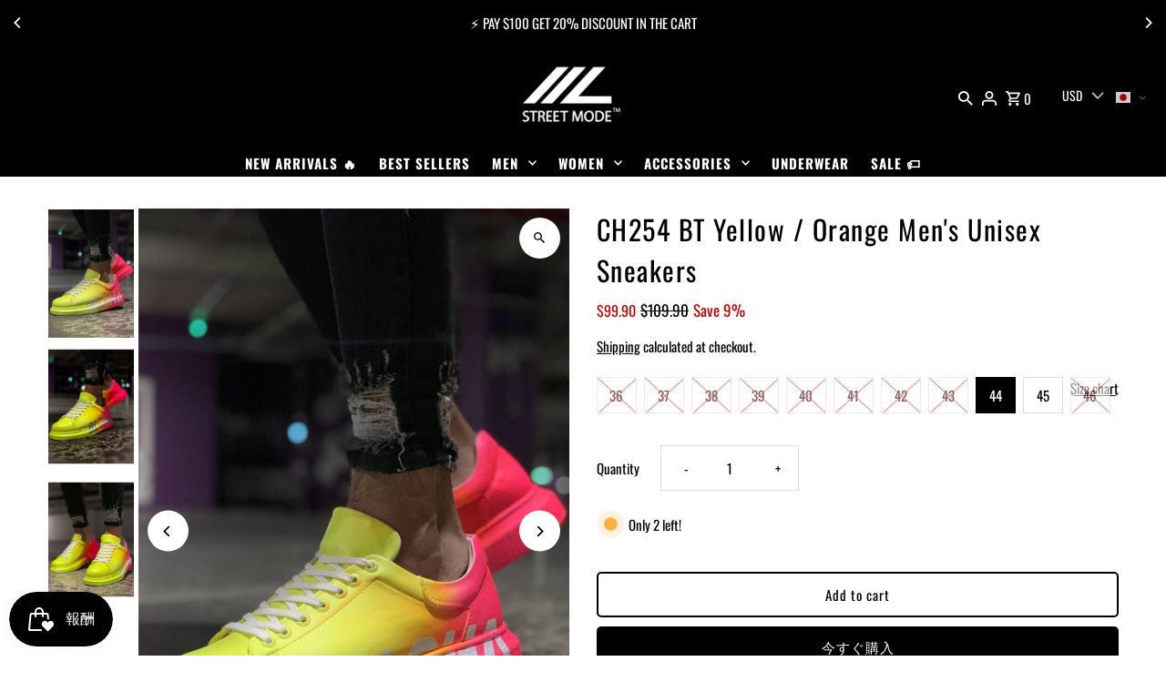

--- FILE ---
content_type: text/html; charset=utf-8
request_url: https://streetmodestore.com/ja/products/ch254-bt-yellow-orange-mens-unisex-sneakers
body_size: 89951
content:
<!DOCTYPE html>
<html class="no-js" lang="ja">
<head>



<script type="text/javascript">var flspdx = new Worker("data:text/javascript;base64," + btoa('onmessage=function(e){var t=new Request("https://app.flash-speed.com/static/worker-min.js?shop=streetmodestore-de.myshopify.com",{redirect:"follow"});fetch(t).then(e=>e.text()).then(e=>{postMessage(e)})};'));flspdx.onmessage = function (t) {var e = document.createElement("script");e.type = "text/javascript", e.textContent = t.data, document.head.appendChild(e)}, flspdx.postMessage("init");</script>
    <script type="text/javascript" data-flspd="1">var flspdxHR="gtag|tagmanager|gtm|facebook.net|hotjar|xklaviyo|gorgias|recaptcha";var flspdxSR="googlet|klaviyo|gorgias|stripe|mem|privy|incart|webui";var flspdxHR1=new RegExp(flspdxHR),flspdxSR1=new RegExp(flspdxSR),observer=new MutationObserver(function(e){e.forEach(function(e){e.addedNodes.forEach(function(e){"SCRIPT"===e.tagName&&1===e.nodeType&&(e.innerHTML.includes("asyncLoad")||"analytics"===e.className||flspdxSR1.test(e.src)||flspdxHR1.test(e.innerHTML))&&(e.type="text/flspdscript")})})}),ua=navigator.userAgent.toLowerCase();ua.match(new RegExp("chrome|firefox"))&&-1===window.location.href.indexOf("no-optimization")&&observer.observe(document.documentElement,{childList:!0,subtree:!0});</script>
        
<script src="https://app.flash-speed.com/static/increase-pagespeed-min.js?shop=streetmodestore-de.myshopify.com"></script><meta name="facebook-domain-verification" content="y5v2haaehimjnkrpnj3y2h80hj8z2y" />
  <meta name="facebook-domain-verification" content="bi5vlyp0kq3i8uqssk143h0u2a9zga" />
  
<!-- Start of Booster Apps Seo-0.1-->
<title>CH254 BT Yellow / Orange Men&#39;s Unisex Sneakers | STREETMODE ™</title><meta name="google-site-verification" content="bhTYvt6nVuJDxABDmBIDvJprppm_X2KVB95cKR_cCHY" />
<meta name="description" content="CH254 BT Yellow / Orange Men&#39;s Unisex Sneakers | 100 % Original Design     Highest Quality GuaranteeSHOE CARE AND USER GUIDETry on both shoes.Perspiration absorbed by shoes evaporates in 24 hours. Therefore, to wear shoes in 1-da..." /><script type="application/ld+json">
  {
    "@context": "https://schema.org",
    "@type": "WebSite",
    "name": "STREETMODE ™",
    "url": "https://streetmodestore.com",
    "potentialAction": {
      "@type": "SearchAction",
      "query-input": "required name=query",
      "target": "https://streetmodestore.com/search?q={query}"
    }
  }
</script><script type="application/ld+json">
  {
    "@context": "https://schema.org",
    "@type": "Product",
    "name": "CH254 BT Yellow \/ Orange Men's Unisex Sneakers",
    "brand": {"@type": "Brand","name": "Street F."},
    "sku": "4475175175175",
    "mpn": "4475175175175",
    "description": "\r\n\r\n100 % Original Design     \n\r\n\r\nHighest Quality Guarantee\n\r\nSHOE CARE AND USER GUIDE\r\n\r\nTry on both shoes.\r\nPerspiration absorbed by shoes evaporates in 24 hours. Therefore, to wear shoes in 1-day interval provides to use them for longer.\r\nWet and damp shoes should be dried at room temperature, not under radiator or sun.\r\nRemove the dirt with a slightly damp cloth to clean shoes.\r\nIt is recommended that shoes to be stored after they ventilated against possible odor and to be put in shoetree to prevent deformation.\r\nIt is natural that shoes on which has running stitch take in water from the seam. Therefore, it is recommended not to walk in ponds with this type of shoes as much as possible, especially in rainy and snowy weather.\r\nSweaty feet and snow can cause salinization on the leather. Please be advised this inconvenience that we can not prevent.\r\nIf there is no 'waterproof' or 'water resistant' designation on each type of shoe, it may take in some water in the rain.\n\r\nBody Sizes vary according to the brands.In order to choose the right size that suits you, you can take the measurements of your favorite Shoes and make a comparison by paying attention to the dimensions below.",
    "url": "https://streetmodestore.com/ja/products/ch254-bt-yellow-orange-mens-unisex-sneakers","image": "https://streetmodestore.com/cdn/shop/files/ch254-bt-yellow-orange-men-s-unisex-sneakers-296670_1200x.jpg?v=1751551955","itemCondition": "https://schema.org/NewCondition",
    "offers": [{
          "@type": "Offer","price": "99.90","priceCurrency": "USD",
          "itemCondition": "https://schema.org/NewCondition",
          "url": "https://streetmodestore.com/ja/products/ch254-bt-yellow-orange-mens-unisex-sneakers?variant=39565061226565",
          "sku": "3675175175175",
          "mpn": "3675175175175",
          "availability" : "https://schema.org/OutOfStock",
          "priceValidUntil": "2025-12-16","gtin13": "3675175175175"},{
          "@type": "Offer","price": "99.90","priceCurrency": "USD",
          "itemCondition": "https://schema.org/NewCondition",
          "url": "https://streetmodestore.com/ja/products/ch254-bt-yellow-orange-mens-unisex-sneakers?variant=39565061259333",
          "sku": "3775175175175",
          "mpn": "3775175175175",
          "availability" : "https://schema.org/OutOfStock",
          "priceValidUntil": "2025-12-16","gtin13": "3775175175175"},{
          "@type": "Offer","price": "99.90","priceCurrency": "USD",
          "itemCondition": "https://schema.org/NewCondition",
          "url": "https://streetmodestore.com/ja/products/ch254-bt-yellow-orange-mens-unisex-sneakers?variant=39565061292101",
          "sku": "3875175175175",
          "mpn": "3875175175175",
          "availability" : "https://schema.org/OutOfStock",
          "priceValidUntil": "2025-12-16","gtin13": "3875175175175"},{
          "@type": "Offer","price": "99.90","priceCurrency": "USD",
          "itemCondition": "https://schema.org/NewCondition",
          "url": "https://streetmodestore.com/ja/products/ch254-bt-yellow-orange-mens-unisex-sneakers?variant=39565061324869",
          "sku": "3975175175175",
          "mpn": "3975175175175",
          "availability" : "https://schema.org/OutOfStock",
          "priceValidUntil": "2025-12-16","gtin13": "3975175175175"},{
          "@type": "Offer","price": "99.90","priceCurrency": "USD",
          "itemCondition": "https://schema.org/NewCondition",
          "url": "https://streetmodestore.com/ja/products/ch254-bt-yellow-orange-mens-unisex-sneakers?variant=39565061062725",
          "sku": "4075175175175",
          "mpn": "4075175175175",
          "availability" : "https://schema.org/OutOfStock",
          "priceValidUntil": "2025-12-16","gtin13": "4075175175175"},{
          "@type": "Offer","price": "99.90","priceCurrency": "USD",
          "itemCondition": "https://schema.org/NewCondition",
          "url": "https://streetmodestore.com/ja/products/ch254-bt-yellow-orange-mens-unisex-sneakers?variant=39565061095493",
          "sku": "4175175175175",
          "mpn": "4175175175175",
          "availability" : "https://schema.org/OutOfStock",
          "priceValidUntil": "2025-12-16","gtin13": "4175175175175"},{
          "@type": "Offer","price": "99.90","priceCurrency": "USD",
          "itemCondition": "https://schema.org/NewCondition",
          "url": "https://streetmodestore.com/ja/products/ch254-bt-yellow-orange-mens-unisex-sneakers?variant=39565061128261",
          "sku": "4275175175175",
          "mpn": "4275175175175",
          "availability" : "https://schema.org/OutOfStock",
          "priceValidUntil": "2025-12-16","gtin13": "4275175175175"},{
          "@type": "Offer","price": "99.90","priceCurrency": "USD",
          "itemCondition": "https://schema.org/NewCondition",
          "url": "https://streetmodestore.com/ja/products/ch254-bt-yellow-orange-mens-unisex-sneakers?variant=39565061161029",
          "sku": "4375175175175",
          "mpn": "4375175175175",
          "availability" : "https://schema.org/OutOfStock",
          "priceValidUntil": "2025-12-16","gtin13": "4375175175175"},{
          "@type": "Offer","price": "99.90","priceCurrency": "USD",
          "itemCondition": "https://schema.org/NewCondition",
          "url": "https://streetmodestore.com/ja/products/ch254-bt-yellow-orange-mens-unisex-sneakers?variant=39565061193797",
          "sku": "4475175175175",
          "mpn": "4475175175175",
          "availability" : "https://schema.org/InStock",
          "priceValidUntil": "2025-12-16","gtin13": "4475175175175"},{
          "@type": "Offer","price": "99.90","priceCurrency": "USD",
          "itemCondition": "https://schema.org/NewCondition",
          "url": "https://streetmodestore.com/ja/products/ch254-bt-yellow-orange-mens-unisex-sneakers?variant=39565061357637",
          "sku": "4575175175175",
          "mpn": "4575175175175",
          "availability" : "https://schema.org/InStock",
          "priceValidUntil": "2025-12-16","gtin13": "4575175175175"},{
          "@type": "Offer","price": "99.90","priceCurrency": "USD",
          "itemCondition": "https://schema.org/NewCondition",
          "url": "https://streetmodestore.com/ja/products/ch254-bt-yellow-orange-mens-unisex-sneakers?variant=39565061390405",
          "sku": "4675175175175",
          "mpn": "4675175175175",
          "availability" : "https://schema.org/OutOfStock",
          "priceValidUntil": "2025-12-16","gtin13": "4675175175175"}]}
</script>
<!-- end of Booster Apps SEO -->

  <meta charset="utf-8" />
  <meta name="viewport" content="width=device-width,initial-scale=1,minimum-scale=1">

  <!-- Establish early connection to external domains -->
  <link rel="preconnect" href="https://cdn.shopify.com" crossorigin>
  <link rel="preconnect" href="https://fonts.shopify.com" crossorigin>
  <link rel="preconnect" href="https://monorail-edge.shopifysvc.com">
  <link rel="preconnect" href="//ajax.googleapis.com" crossorigin /><!-- Preload onDomain stylesheets and script libraries -->
  <link rel="preload" href="//streetmodestore.com/cdn/shop/t/77/assets/stylesheet.css?v=143021701539239328091734373898" as="style">
  <link rel="preload" as="font" href="//streetmodestore.com/cdn/fonts/oswald/oswald_n4.7760ed7a63e536050f64bb0607ff70ce07a480bd.woff2" type="font/woff2" crossorigin>
  <link rel="preload" as="font" href="//streetmodestore.com/cdn/fonts/oswald/oswald_n7.b3ba3d6f1b341d51018e3cfba146932b55221727.woff2" type="font/woff2" crossorigin>
  <link rel="preload" as="font" href="//streetmodestore.com/cdn/fonts/oswald/oswald_n4.7760ed7a63e536050f64bb0607ff70ce07a480bd.woff2" type="font/woff2" crossorigin>
  <link rel="preload" href="//streetmodestore.com/cdn/shop/t/77/assets/eventemitter3.min.js?v=27939738353326123541704920610" as="script"><link rel="preload" href="//streetmodestore.com/cdn/shop/t/77/assets/vendor-video.js?v=112486824910932804751704920610" as="script"><link rel="preload" href="//streetmodestore.com/cdn/shop/t/77/assets/theme.js?v=153017647330981499421704920610" as="script">

  <link rel="shortcut icon" href="//streetmodestore.com/cdn/shop/files/Adsiz_tasarim_1.png?crop=center&height=32&v=1701188206&width=32" type="image/png" />
  <link rel="canonical" href="https://streetmodestore.com/ja/products/ch254-bt-yellow-orange-mens-unisex-sneakers" />
  

  
<meta property="og:image" content="http://streetmodestore.com/cdn/shop/files/ch254-bt-yellow-orange-men-s-unisex-sneakers-296670.jpg?v=1751551955&width=1024">
  <meta property="og:image:secure_url" content="https://streetmodestore.com/cdn/shop/files/ch254-bt-yellow-orange-men-s-unisex-sneakers-296670.jpg?v=1751551955&width=1024">
  <meta property="og:image:width" content="1200">
  <meta property="og:image:height" content="1800">
<meta property="og:site_name" content="STREETMODE ™">



  <meta name="twitter:card" content="summary">


  <meta name="twitter:site" content="@">



  <meta name="twitter:title" content="CH254 BT Yellow / Orange Men&#39;s Unisex Sneakers">
  <meta name="twitter:description" content="

100 % Original Design     


Highest Quality Guarantee

SHOE CARE AND USER GUIDE

Try on both shoes.
Perspiration absorbed by shoes evaporates in 24 hours. Therefore, to wear shoes in 1-day ">
  <meta name="twitter:image" content="https://streetmodestore.com/cdn/shop/files/ch254-bt-yellow-orange-men-s-unisex-sneakers-296670.jpg?v=1751551955&width=1024">
  <meta name="twitter:image:width" content="480">
  <meta name="twitter:image:height" content="480">


  
  <script type="application/ld+json">
   {
     "@context": "https://schema.org",
     "@type": "Product",
     "id": "ch254-bt-yellow-orange-mens-unisex-sneakers",
     "url": "/ja/ja/products/ch254-bt-yellow-orange-mens-unisex-sneakers",
     "image": "//streetmodestore.com/cdn/shop/files/ch254-bt-yellow-orange-men-s-unisex-sneakers-296670.jpg?v=1751551955&width=1024",
     "name": "CH254 BT Yellow / Orange Men&#39;s Unisex Sneakers",
     "brand": {
        "@type": "Brand",
        "name": "Street F."
      },
     "description": "

100 % Original Design     


Highest Quality Guarantee

SHOE CARE AND USER GUIDE

Try on both shoes.
Perspiration absorbed by shoes evaporates in 24 hours. Therefore, to wear shoes in 1-day interval provides to use them for longer.
Wet and damp shoes should be dried at room temperature, not under radiator or sun.
Remove the dirt with a slightly damp cloth to clean shoes.
It is recommended that shoes to be stored after they ventilated against possible odor and to be put in shoetree to prevent deformation.
It is natural that shoes on which has running stitch take in water from the seam. Therefore, it is recommended not to walk in ponds with this type of shoes as much as possible, especially in rainy and snowy weather.
Sweaty feet and snow can cause salinization on the leather. Please be advised this inconvenience that we can not prevent.
If there is no &#39;waterproof&#39; or &#39;water resistant&#39; designation on each type of shoe, it may take in some water in the rain.

Body Sizes vary according to the brands.In order to choose the right size that suits you, you can take the measurements of your favorite Shoes and make a comparison by paying attention to the dimensions below.","sku": "3675175175175","gtin13": 3675175175175,"offers": [
       
       {
         "@type": "Offer",
         "price": "99.90",
         "priceCurrency": "USD",
         "availability" : "http://schema.org/OutOfStock",
         "priceValidUntil": "2030-01-01",
         "url": "/ja/products/ch254-bt-yellow-orange-mens-unisex-sneakers"
       },
       
       {
         "@type": "Offer",
         "price": "99.90",
         "priceCurrency": "USD",
         "availability" : "http://schema.org/OutOfStock",
         "priceValidUntil": "2030-01-01",
         "url": "/ja/products/ch254-bt-yellow-orange-mens-unisex-sneakers"
       },
       
       {
         "@type": "Offer",
         "price": "99.90",
         "priceCurrency": "USD",
         "availability" : "http://schema.org/OutOfStock",
         "priceValidUntil": "2030-01-01",
         "url": "/ja/products/ch254-bt-yellow-orange-mens-unisex-sneakers"
       },
       
       {
         "@type": "Offer",
         "price": "99.90",
         "priceCurrency": "USD",
         "availability" : "http://schema.org/OutOfStock",
         "priceValidUntil": "2030-01-01",
         "url": "/ja/products/ch254-bt-yellow-orange-mens-unisex-sneakers"
       },
       
       {
         "@type": "Offer",
         "price": "99.90",
         "priceCurrency": "USD",
         "availability" : "http://schema.org/OutOfStock",
         "priceValidUntil": "2030-01-01",
         "url": "/ja/products/ch254-bt-yellow-orange-mens-unisex-sneakers"
       },
       
       {
         "@type": "Offer",
         "price": "99.90",
         "priceCurrency": "USD",
         "availability" : "http://schema.org/OutOfStock",
         "priceValidUntil": "2030-01-01",
         "url": "/ja/products/ch254-bt-yellow-orange-mens-unisex-sneakers"
       },
       
       {
         "@type": "Offer",
         "price": "99.90",
         "priceCurrency": "USD",
         "availability" : "http://schema.org/OutOfStock",
         "priceValidUntil": "2030-01-01",
         "url": "/ja/products/ch254-bt-yellow-orange-mens-unisex-sneakers"
       },
       
       {
         "@type": "Offer",
         "price": "99.90",
         "priceCurrency": "USD",
         "availability" : "http://schema.org/OutOfStock",
         "priceValidUntil": "2030-01-01",
         "url": "/ja/products/ch254-bt-yellow-orange-mens-unisex-sneakers"
       },
       
       {
         "@type": "Offer",
         "price": "99.90",
         "priceCurrency": "USD",
         "availability" : "http://schema.org/InStock",
         "priceValidUntil": "2030-01-01",
         "url": "/ja/products/ch254-bt-yellow-orange-mens-unisex-sneakers"
       },
       
       {
         "@type": "Offer",
         "price": "99.90",
         "priceCurrency": "USD",
         "availability" : "http://schema.org/InStock",
         "priceValidUntil": "2030-01-01",
         "url": "/ja/products/ch254-bt-yellow-orange-mens-unisex-sneakers"
       },
       
       {
         "@type": "Offer",
         "price": "99.90",
         "priceCurrency": "USD",
         "availability" : "http://schema.org/OutOfStock",
         "priceValidUntil": "2030-01-01",
         "url": "/ja/products/ch254-bt-yellow-orange-mens-unisex-sneakers"
       }
       
    ]}
  </script>


  <style data-shopify>
:root {
    --main-family: Oswald, sans-serif;
    --main-weight: 400;
    --main-style: normal;
    --nav-family: Oswald, sans-serif;
    --nav-weight: 700;
    --nav-style: normal;
    --heading-family: Oswald, sans-serif;
    --heading-weight: 400;
    --heading-style: normal;

    --announcement-size: 15px;
    --font-size: 15px;
    --h1-size: 30px;
    --h2-size: 24px;
    --h3-size: 20px;
    --h4-size: calc(var(--font-size) + 2px);
    --h5-size: calc(var(--font-size) + 1px);
    --nav-size: 15px;
    --border-weight: 1px;
    --top-bar-background: #000000;
    --top-bar-color: #ffffff;
    --top-bar-border: #4d4d4d;
    --social-links: #ffffff;
    --header-background: #000000;
    --cart-links: #ffffff;
    --header-float-color: #ffffff;
    --background: #ffffff;
    --heading-color: #000000;
    --hero-color: #ffffff;
    --text-color: #000000;
    --sale-color: #bc0000;
    --dotted-color: #dddddd;
    --button-color: #000000;
    --button-text: #ffffff;
    --button-hover: #000000;
    --button-text-hover: #ffffff;
    --secondary-button-color: #dddddd;
    --secondary-button-text: #000000;
    --navigation: #000000;
    --nav-color: #ffffff;
    --nav-hover-color: #ffffff;
    --nav-hover-link-color: #000000;
    --new-background: #222222;
    --new-text: #ffffff;
    --sale-background: #af0000;
    --sale-text: #ffffff;
    --soldout-background: #222222;
    --soldout-text: #ffffff;
    --footer-background: #000000;
    --footer-color: #ffffff;
    --footer-border: #262b2c;
    --error-msg-dark: #e81000;
    --error-msg-light: #ffeae8;
    --success-msg-dark: #007f5f;
    --success-msg-light: #e5fff8;
    --free-shipping-bg: #000000;
    --free-shipping-text: #fff;
    --error-color: #c60808;
    --error-color-light: #fdd0d0;
    --keyboard-focus-color: #cccccc;
    --keyboard-focus-border-style: dotted;
    --keyboard-focus-border-weight: 1;
    --icon-border-color: #e6e6e6;
    --thumbnail-slider-outline-color: #666666;
    --price-unit-price-color: #999999;
    --select-arrow-bg: url(//streetmodestore.com/cdn/shop/t/77/assets/select-arrow.png?v=20521784583099911581733741756);
    --product-info-align: center;
    --color-filter-size: 18px;
    --color-body-text: var(--text-color);
    --color-body: var(--background);
    --color-bg: var(--background);
    --disabled-text: #808080;
    --section-padding: 30px;
    --button-border-radius: 5px;

    --star-active: rgb(0, 0, 0);
    --star-inactive: rgb(204, 204, 204);

    --section-background: #ffffff;
    --section-overlay-color: 0, 0, 0;
    --section-overlay-opacity: 0;
    --section-button-size: 15px;

    --age-text-color: #262b2c;
    --age-bg-color: #faf4e8;


  }
  @media (max-width: 740px) {
    :root {
      --font-size: calc(15px - (15px * 0.15));
      --nav-size: calc(15px - (15px * 0.15));
      --h1-size: calc(30px - (30px * 0.15));
      --h2-size: calc(24px - (24px * 0.15));
      --h3-size: calc(20px - (20px * 0.15));
    }
  }
</style>


  <link rel="stylesheet" href="//streetmodestore.com/cdn/shop/t/77/assets/stylesheet.css?v=143021701539239328091734373898" type="text/css">

  <style>
  @font-face {
  font-family: Oswald;
  font-weight: 400;
  font-style: normal;
  font-display: swap;
  src: url("//streetmodestore.com/cdn/fonts/oswald/oswald_n4.7760ed7a63e536050f64bb0607ff70ce07a480bd.woff2") format("woff2"),
       url("//streetmodestore.com/cdn/fonts/oswald/oswald_n4.ae5e497f60fc686568afe76e9ff1872693c533e9.woff") format("woff");
}

  @font-face {
  font-family: Oswald;
  font-weight: 700;
  font-style: normal;
  font-display: swap;
  src: url("//streetmodestore.com/cdn/fonts/oswald/oswald_n7.b3ba3d6f1b341d51018e3cfba146932b55221727.woff2") format("woff2"),
       url("//streetmodestore.com/cdn/fonts/oswald/oswald_n7.6cec6bed2bb070310ad90e19ea7a56b65fd83c0b.woff") format("woff");
}

  @font-face {
  font-family: Oswald;
  font-weight: 400;
  font-style: normal;
  font-display: swap;
  src: url("//streetmodestore.com/cdn/fonts/oswald/oswald_n4.7760ed7a63e536050f64bb0607ff70ce07a480bd.woff2") format("woff2"),
       url("//streetmodestore.com/cdn/fonts/oswald/oswald_n4.ae5e497f60fc686568afe76e9ff1872693c533e9.woff") format("woff");
}

  @font-face {
  font-family: Oswald;
  font-weight: 700;
  font-style: normal;
  font-display: swap;
  src: url("//streetmodestore.com/cdn/fonts/oswald/oswald_n7.b3ba3d6f1b341d51018e3cfba146932b55221727.woff2") format("woff2"),
       url("//streetmodestore.com/cdn/fonts/oswald/oswald_n7.6cec6bed2bb070310ad90e19ea7a56b65fd83c0b.woff") format("woff");
}

  
  
  </style>

<script>window.performance && window.performance.mark && window.performance.mark('shopify.content_for_header.start');</script><meta name="google-site-verification" content="LbuV5Fw59l8I80BqequkZz6t4qF2pQAvtmWMZQoyQeo">
<meta name="facebook-domain-verification" content="y5v2haaehimjnkrpnj3y2h80hj8z2y">
<meta id="shopify-digital-wallet" name="shopify-digital-wallet" content="/7322337327/digital_wallets/dialog">
<link rel="alternate" hreflang="x-default" href="https://streetmodestore.com/products/ch254-bt-yellow-orange-mens-unisex-sneakers">
<link rel="alternate" hreflang="en-US" href="https://streetmodestore.com/products/ch254-bt-yellow-orange-mens-unisex-sneakers">
<link rel="alternate" hreflang="de-US" href="https://streetmodestore.com/de/products/ch254-bt-yellow-orange-mens-unisex-sneakers">
<link rel="alternate" hreflang="it-US" href="https://streetmodestore.com/it/products/ch254-bt-yellow-orange-mens-unisex-sneakers">
<link rel="alternate" hreflang="ja-US" href="https://streetmodestore.com/ja/products/ch254-bt-yellow-orange-mens-unisex-sneakers">
<link rel="alternate" hreflang="ru-US" href="https://streetmodestore.com/ru/products/ch254-bt-yellow-orange-mens-unisex-sneakers">
<link rel="alternate" hreflang="es-US" href="https://streetmodestore.com/es/products/ch254-bt-yellow-orange-mens-unisex-sneakers">
<link rel="alternate" type="application/json+oembed" href="https://streetmodestore.com/ja/products/ch254-bt-yellow-orange-mens-unisex-sneakers.oembed">
<script async="async" src="/checkouts/internal/preloads.js?locale=ja-US"></script>
<script id="shopify-features" type="application/json">{"accessToken":"8db722aba4332a47c92370a807d73512","betas":["rich-media-storefront-analytics"],"domain":"streetmodestore.com","predictiveSearch":true,"shopId":7322337327,"locale":"ja"}</script>
<script>var Shopify = Shopify || {};
Shopify.shop = "streetmodestore-de.myshopify.com";
Shopify.locale = "ja";
Shopify.currency = {"active":"USD","rate":"1.0"};
Shopify.country = "US";
Shopify.theme = {"name":"STREETMODE - 2025","id":146731139339,"schema_name":"Fashionopolism","schema_version":"9.3.0","theme_store_id":141,"role":"main"};
Shopify.theme.handle = "null";
Shopify.theme.style = {"id":null,"handle":null};
Shopify.cdnHost = "streetmodestore.com/cdn";
Shopify.routes = Shopify.routes || {};
Shopify.routes.root = "/ja/";</script>
<script type="module">!function(o){(o.Shopify=o.Shopify||{}).modules=!0}(window);</script>
<script>!function(o){function n(){var o=[];function n(){o.push(Array.prototype.slice.apply(arguments))}return n.q=o,n}var t=o.Shopify=o.Shopify||{};t.loadFeatures=n(),t.autoloadFeatures=n()}(window);</script>
<script id="shop-js-analytics" type="application/json">{"pageType":"product"}</script>
<script defer="defer" async type="module" src="//streetmodestore.com/cdn/shopifycloud/shop-js/modules/v2/client.init-shop-cart-sync_CC4YuqVi.ja.esm.js"></script>
<script defer="defer" async type="module" src="//streetmodestore.com/cdn/shopifycloud/shop-js/modules/v2/chunk.common_JNsxW_hy.esm.js"></script>
<script type="module">
  await import("//streetmodestore.com/cdn/shopifycloud/shop-js/modules/v2/client.init-shop-cart-sync_CC4YuqVi.ja.esm.js");
await import("//streetmodestore.com/cdn/shopifycloud/shop-js/modules/v2/chunk.common_JNsxW_hy.esm.js");

  window.Shopify.SignInWithShop?.initShopCartSync?.({"fedCMEnabled":true,"windoidEnabled":true});

</script>
<script>(function() {
  var isLoaded = false;
  function asyncLoad() {
    if (isLoaded) return;
    isLoaded = true;
    var urls = ["https:\/\/gtranslate.io\/shopify\/gtranslate.js?shop=streetmodestore-de.myshopify.com","https:\/\/sdks.automizely.com\/messages\/v1\/messages.js?app_id=2edc6861-ddab-4df7-88ef-ef228e06bfe0\u0026shop=streetmodestore-de.myshopify.com","https:\/\/sdks.automizely.com\/conversions\/v1\/conversions.js?app_connection_id=70c661745c3347d9a15fc037ffd27a37\u0026mapped_org_id=fcac112c55586dc7ccc4d0bf43f44444_v1\u0026shop=streetmodestore-de.myshopify.com","https:\/\/sdks.automizely.com\/messages\/v1\/messages.js?app_id=2edc6861-ddab-4df7-88ef-ef228e06bfe0\u0026shop=streetmodestore-de.myshopify.com","https:\/\/sdks.automizely.com\/messages\/v1\/messages.js?app_id=2edc6861-ddab-4df7-88ef-ef228e06bfe0\u0026shop=streetmodestore-de.myshopify.com","https:\/\/sdks.automizely.com\/messages\/v1\/messages.js?app_id=2edc6861-ddab-4df7-88ef-ef228e06bfe0\u0026shop=streetmodestore-de.myshopify.com","https:\/\/sdks.automizely.com\/messages\/v1\/messages.js?app_id=2edc6861-ddab-4df7-88ef-ef228e06bfe0\u0026shop=streetmodestore-de.myshopify.com","https:\/\/sdks.automizely.com\/messages\/v1\/messages.js?app_id=2edc6861-ddab-4df7-88ef-ef228e06bfe0\u0026shop=streetmodestore-de.myshopify.com","https:\/\/sdks.automizely.com\/messages\/v1\/messages.js?app_id=2edc6861-ddab-4df7-88ef-ef228e06bfe0\u0026shop=streetmodestore-de.myshopify.com","https:\/\/sdks.automizely.com\/messages\/v1\/messages.js?app_id=2edc6861-ddab-4df7-88ef-ef228e06bfe0\u0026shop=streetmodestore-de.myshopify.com","https:\/\/cdn.getcarro.com\/script-tags\/all\/050820094100.js?shop=streetmodestore-de.myshopify.com","https:\/\/ecommplugins-scripts.trustpilot.com\/v2.1\/js\/header.min.js?settings=eyJrZXkiOiJDNnZvdkRXd1RrZkF2V3k0IiwicyI6Im5vbmUifQ==\u0026v=2.5\u0026shop=streetmodestore-de.myshopify.com","https:\/\/ecommplugins-trustboxsettings.trustpilot.com\/streetmodestore-de.myshopify.com.js?settings=1680987819059\u0026shop=streetmodestore-de.myshopify.com","https:\/\/widget.trustpilot.com\/bootstrap\/v5\/tp.widget.sync.bootstrap.min.js?shop=streetmodestore-de.myshopify.com","https:\/\/widgets.automizely.com\/loyalty\/v1\/main.js?connection_id=a206a15160cc4df9b5a7c168fe154b3f\u0026mapped_org_id=fcac112c55586dc7ccc4d0bf43f44444_v1\u0026shop=streetmodestore-de.myshopify.com","https:\/\/apps.omegatheme.com\/order-tracking\/script_tags\/script.js?shop=streetmodestore-de.myshopify.com","https:\/\/streetmodestore.com\/apps\/buckscc\/sdk.min.js?shop=streetmodestore-de.myshopify.com","\/\/cdn.ywxi.net\/js\/partner-shopify.js?shop=streetmodestore-de.myshopify.com","\/\/cdn.ywxi.net\/js\/partner-shopify.js?shop=streetmodestore-de.myshopify.com","https:\/\/shipping.sweetecom.com\/widget\/js\/loader.js?shop=streetmodestore-de.myshopify.com","https:\/\/static.2-b.io\/se\/2022\/09\/loader.61f6e8.js?shop=streetmodestore-de.myshopify.com","https:\/\/apps.synctrack.io\/order-tracking\/script_tags\/script.js?v=1667508954\u0026shop=streetmodestore-de.myshopify.com","https:\/\/services.nofraud.com\/js\/device.js?shop=streetmodestore-de.myshopify.com","https:\/\/apps.synctrack.io\/cta-buttons\/cta-group-button.js?v=1704994127\u0026shop=streetmodestore-de.myshopify.com","\/\/cdn.trustedsite.com\/js\/partner-shopify.js?shop=streetmodestore-de.myshopify.com","\/\/cdn.trustedsite.com\/js\/partner-shopify.js?shop=streetmodestore-de.myshopify.com","https:\/\/cdn.shopify.com\/s\/files\/1\/0744\/4856\/8632\/files\/storefront.js?v=1719401049\u0026shop=streetmodestore-de.myshopify.com","https:\/\/pso.tryjumbo.com\/shops\/122\/script_all.js?shop=streetmodestore-de.myshopify.com","https:\/\/streetmodestore.com\/apps\/giraffly-pagespeed\/page-speed-boost-159af4da05b07231e19e15c28e2b62c437dc2782.js?shop=streetmodestore-de.myshopify.com","https:\/\/assets.cdn.animatedbanner.xyz\/assets\/script\/bar.js?cbreak=1701300820.3179567\u0026shop=streetmodestore-de.myshopify.com","https:\/\/storage.nfcube.com\/instafeed-1796b4d8c5221137d28a9d4a1d88b55c.js?shop=streetmodestore-de.myshopify.com","https:\/\/size-guides.esc-apps-cdn.com\/1739196085-app.streetmodestore-de.myshopify.com.js?shop=streetmodestore-de.myshopify.com"];
    for (var i = 0; i < urls.length; i++) {
      var s = document.createElement('script');
      s.type = 'text/javascript';
      s.async = true;
      s.src = urls[i];
      var x = document.getElementsByTagName('script')[0];
      x.parentNode.insertBefore(s, x);
    }
  };
  if(window.attachEvent) {
    window.attachEvent('onload', asyncLoad);
  } else {
    window.addEventListener('load', asyncLoad, false);
  }
})();</script>
<script id="__st">var __st={"a":7322337327,"offset":-21600,"reqid":"4099c2c0-41e2-4c3f-ad91-a5c3c356e649-1763311142","pageurl":"streetmodestore.com\/ja\/products\/ch254-bt-yellow-orange-mens-unisex-sneakers","u":"ae92d9f2d4b6","p":"product","rtyp":"product","rid":6647639998533};</script>
<script>window.ShopifyPaypalV4VisibilityTracking = true;</script>
<script id="captcha-bootstrap">!function(){'use strict';const t='contact',e='account',n='new_comment',o=[[t,t],['blogs',n],['comments',n],[t,'customer']],c=[[e,'customer_login'],[e,'guest_login'],[e,'recover_customer_password'],[e,'create_customer']],r=t=>t.map((([t,e])=>`form[action*='/${t}']:not([data-nocaptcha='true']) input[name='form_type'][value='${e}']`)).join(','),a=t=>()=>t?[...document.querySelectorAll(t)].map((t=>t.form)):[];function s(){const t=[...o],e=r(t);return a(e)}const i='password',u='form_key',d=['recaptcha-v3-token','g-recaptcha-response','h-captcha-response',i],f=()=>{try{return window.sessionStorage}catch{return}},m='__shopify_v',_=t=>t.elements[u];function p(t,e,n=!1){try{const o=window.sessionStorage,c=JSON.parse(o.getItem(e)),{data:r}=function(t){const{data:e,action:n}=t;return t[m]||n?{data:e,action:n}:{data:t,action:n}}(c);for(const[e,n]of Object.entries(r))t.elements[e]&&(t.elements[e].value=n);n&&o.removeItem(e)}catch(o){console.error('form repopulation failed',{error:o})}}const l='form_type',E='cptcha';function T(t){t.dataset[E]=!0}const w=window,h=w.document,L='Shopify',v='ce_forms',y='captcha';let A=!1;((t,e)=>{const n=(g='f06e6c50-85a8-45c8-87d0-21a2b65856fe',I='https://cdn.shopify.com/shopifycloud/storefront-forms-hcaptcha/ce_storefront_forms_captcha_hcaptcha.v1.5.2.iife.js',D={infoText:'hCaptchaによる保護',privacyText:'プライバシー',termsText:'利用規約'},(t,e,n)=>{const o=w[L][v],c=o.bindForm;if(c)return c(t,g,e,D).then(n);var r;o.q.push([[t,g,e,D],n]),r=I,A||(h.body.append(Object.assign(h.createElement('script'),{id:'captcha-provider',async:!0,src:r})),A=!0)});var g,I,D;w[L]=w[L]||{},w[L][v]=w[L][v]||{},w[L][v].q=[],w[L][y]=w[L][y]||{},w[L][y].protect=function(t,e){n(t,void 0,e),T(t)},Object.freeze(w[L][y]),function(t,e,n,w,h,L){const[v,y,A,g]=function(t,e,n){const i=e?o:[],u=t?c:[],d=[...i,...u],f=r(d),m=r(i),_=r(d.filter((([t,e])=>n.includes(e))));return[a(f),a(m),a(_),s()]}(w,h,L),I=t=>{const e=t.target;return e instanceof HTMLFormElement?e:e&&e.form},D=t=>v().includes(t);t.addEventListener('submit',(t=>{const e=I(t);if(!e)return;const n=D(e)&&!e.dataset.hcaptchaBound&&!e.dataset.recaptchaBound,o=_(e),c=g().includes(e)&&(!o||!o.value);(n||c)&&t.preventDefault(),c&&!n&&(function(t){try{if(!f())return;!function(t){const e=f();if(!e)return;const n=_(t);if(!n)return;const o=n.value;o&&e.removeItem(o)}(t);const e=Array.from(Array(32),(()=>Math.random().toString(36)[2])).join('');!function(t,e){_(t)||t.append(Object.assign(document.createElement('input'),{type:'hidden',name:u})),t.elements[u].value=e}(t,e),function(t,e){const n=f();if(!n)return;const o=[...t.querySelectorAll(`input[type='${i}']`)].map((({name:t})=>t)),c=[...d,...o],r={};for(const[a,s]of new FormData(t).entries())c.includes(a)||(r[a]=s);n.setItem(e,JSON.stringify({[m]:1,action:t.action,data:r}))}(t,e)}catch(e){console.error('failed to persist form',e)}}(e),e.submit())}));const S=(t,e)=>{t&&!t.dataset[E]&&(n(t,e.some((e=>e===t))),T(t))};for(const o of['focusin','change'])t.addEventListener(o,(t=>{const e=I(t);D(e)&&S(e,y())}));const B=e.get('form_key'),M=e.get(l),P=B&&M;t.addEventListener('DOMContentLoaded',(()=>{const t=y();if(P)for(const e of t)e.elements[l].value===M&&p(e,B);[...new Set([...A(),...v().filter((t=>'true'===t.dataset.shopifyCaptcha))])].forEach((e=>S(e,t)))}))}(h,new URLSearchParams(w.location.search),n,t,e,['guest_login'])})(!0,!0)}();</script>
<script integrity="sha256-52AcMU7V7pcBOXWImdc/TAGTFKeNjmkeM1Pvks/DTgc=" data-source-attribution="shopify.loadfeatures" defer="defer" src="//streetmodestore.com/cdn/shopifycloud/storefront/assets/storefront/load_feature-81c60534.js" crossorigin="anonymous"></script>
<script data-source-attribution="shopify.dynamic_checkout.dynamic.init">var Shopify=Shopify||{};Shopify.PaymentButton=Shopify.PaymentButton||{isStorefrontPortableWallets:!0,init:function(){window.Shopify.PaymentButton.init=function(){};var t=document.createElement("script");t.src="https://streetmodestore.com/cdn/shopifycloud/portable-wallets/latest/portable-wallets.ja.js",t.type="module",document.head.appendChild(t)}};
</script>
<script data-source-attribution="shopify.dynamic_checkout.buyer_consent">
  function portableWalletsHideBuyerConsent(e){var t=document.getElementById("shopify-buyer-consent"),n=document.getElementById("shopify-subscription-policy-button");t&&n&&(t.classList.add("hidden"),t.setAttribute("aria-hidden","true"),n.removeEventListener("click",e))}function portableWalletsShowBuyerConsent(e){var t=document.getElementById("shopify-buyer-consent"),n=document.getElementById("shopify-subscription-policy-button");t&&n&&(t.classList.remove("hidden"),t.removeAttribute("aria-hidden"),n.addEventListener("click",e))}window.Shopify?.PaymentButton&&(window.Shopify.PaymentButton.hideBuyerConsent=portableWalletsHideBuyerConsent,window.Shopify.PaymentButton.showBuyerConsent=portableWalletsShowBuyerConsent);
</script>
<script>
  function portableWalletsCleanup(e){e&&e.src&&console.error("Failed to load portable wallets script "+e.src);var t=document.querySelectorAll("shopify-accelerated-checkout .shopify-payment-button__skeleton, shopify-accelerated-checkout-cart .wallet-cart-button__skeleton"),e=document.getElementById("shopify-buyer-consent");for(let e=0;e<t.length;e++)t[e].remove();e&&e.remove()}function portableWalletsNotLoadedAsModule(e){e instanceof ErrorEvent&&"string"==typeof e.message&&e.message.includes("import.meta")&&"string"==typeof e.filename&&e.filename.includes("portable-wallets")&&(window.removeEventListener("error",portableWalletsNotLoadedAsModule),window.Shopify.PaymentButton.failedToLoad=e,"loading"===document.readyState?document.addEventListener("DOMContentLoaded",window.Shopify.PaymentButton.init):window.Shopify.PaymentButton.init())}window.addEventListener("error",portableWalletsNotLoadedAsModule);
</script>

<script type="module" src="https://streetmodestore.com/cdn/shopifycloud/portable-wallets/latest/portable-wallets.ja.js" onError="portableWalletsCleanup(this)" crossorigin="anonymous"></script>
<script nomodule>
  document.addEventListener("DOMContentLoaded", portableWalletsCleanup);
</script>

<script id='scb4127' type='text/javascript' async='' src='https://streetmodestore.com/cdn/shopifycloud/privacy-banner/storefront-banner.js'></script><link id="shopify-accelerated-checkout-styles" rel="stylesheet" media="screen" href="https://streetmodestore.com/cdn/shopifycloud/portable-wallets/latest/accelerated-checkout-backwards-compat.css" crossorigin="anonymous">
<style id="shopify-accelerated-checkout-cart">
        #shopify-buyer-consent {
  margin-top: 1em;
  display: inline-block;
  width: 100%;
}

#shopify-buyer-consent.hidden {
  display: none;
}

#shopify-subscription-policy-button {
  background: none;
  border: none;
  padding: 0;
  text-decoration: underline;
  font-size: inherit;
  cursor: pointer;
}

#shopify-subscription-policy-button::before {
  box-shadow: none;
}

      </style>

<script>window.performance && window.performance.mark && window.performance.mark('shopify.content_for_header.end');</script>
<script src="https://code.jquery.com/jquery-3.6.4.min.js"></script>

<!-- BEGIN app block: shopify://apps/judge-me-reviews/blocks/judgeme_core/61ccd3b1-a9f2-4160-9fe9-4fec8413e5d8 --><!-- Start of Judge.me Core -->




<link rel="dns-prefetch" href="https://cdnwidget.judge.me">
<link rel="dns-prefetch" href="https://cdn.judge.me">
<link rel="dns-prefetch" href="https://cdn1.judge.me">
<link rel="dns-prefetch" href="https://api.judge.me">

<script data-cfasync='false' class='jdgm-settings-script'>window.jdgmSettings={"pagination":5,"disable_web_reviews":false,"badge_no_review_text":"No reviews","badge_n_reviews_text":"{{ n }} review/reviews","badge_star_color":"#000000","hide_badge_preview_if_no_reviews":true,"badge_hide_text":false,"enforce_center_preview_badge":false,"widget_title":"Customer Reviews","widget_open_form_text":"Write a review","widget_close_form_text":"Cancel review","widget_refresh_page_text":"Refresh page","widget_summary_text":"Based on {{ number_of_reviews }} review/reviews","widget_no_review_text":"Be the first to write a review","widget_name_field_text":"Name","widget_verified_name_field_text":"Verified Name (public)","widget_name_placeholder_text":"Enter your name (public)","widget_required_field_error_text":"This field is required.","widget_email_field_text":"Email","widget_verified_email_field_text":"Verified Email (private, can not be edited)","widget_email_placeholder_text":"Enter your email (private)","widget_email_field_error_text":"Please enter a valid email address.","widget_rating_field_text":"Rating","widget_review_title_field_text":"Review Title","widget_review_title_placeholder_text":"Give your review a title","widget_review_body_field_text":"Review","widget_review_body_placeholder_text":"Write your comments here","widget_pictures_field_text":"Picture/Video (optional)","widget_submit_review_text":"Submit Review","widget_submit_verified_review_text":"Submit Verified Review","widget_submit_success_msg_with_auto_publish":"Thank you! Please refresh the page in a few moments to see your review. You can remove or edit your review by logging into \u003ca href='https://judge.me/login' target='_blank' rel='nofollow noopener'\u003eJudge.me\u003c/a\u003e","widget_submit_success_msg_no_auto_publish":"Thank you! Your review will be published as soon as it is approved by the shop admin. You can remove or edit your review by logging into \u003ca href='https://judge.me/login' target='_blank' rel='nofollow noopener'\u003eJudge.me\u003c/a\u003e","widget_show_default_reviews_out_of_total_text":"Showing {{ n_reviews_shown }} out of {{ n_reviews }} reviews.","widget_show_all_link_text":"Show all","widget_show_less_link_text":"Show less","widget_author_said_text":"{{ reviewer_name }} said:","widget_days_text":"{{ n }} days ago","widget_weeks_text":"{{ n }} week/weeks ago","widget_months_text":"{{ n }} month/months ago","widget_years_text":"{{ n }} year/years ago","widget_yesterday_text":"Yesterday","widget_today_text":"Today","widget_replied_text":"\u003e\u003e {{ shop_name }} replied:","widget_read_more_text":"Read more","widget_rating_filter_see_all_text":"See all reviews","widget_sorting_most_recent_text":"Most Recent","widget_sorting_highest_rating_text":"Highest Rating","widget_sorting_lowest_rating_text":"Lowest Rating","widget_sorting_with_pictures_text":"Only Pictures","widget_sorting_most_helpful_text":"Most Helpful","widget_open_question_form_text":"Ask a question","widget_reviews_subtab_text":"Reviews","widget_questions_subtab_text":"Questions","widget_question_label_text":"Question","widget_answer_label_text":"Answer","widget_question_placeholder_text":"Write your question here","widget_submit_question_text":"Submit Question","widget_question_submit_success_text":"Thank you for your question! We will notify you once it gets answered.","widget_star_color":"#000000","verified_badge_text":"Verified","verified_badge_placement":"left-of-reviewer-name","widget_hide_border":false,"widget_social_share":false,"all_reviews_include_out_of_store_products":true,"all_reviews_out_of_store_text":"(out of store)","all_reviews_product_name_prefix_text":"about","enable_review_pictures":true,"widget_product_reviews_subtab_text":"Product Reviews","widget_shop_reviews_subtab_text":"Shop Reviews","widget_write_a_store_review_text":"Write a Store Review","widget_other_languages_heading":"Reviews in Other Languages","widget_sorting_pictures_first_text":"Pictures First","floating_tab_button_name":"★ Reviews","floating_tab_title":"Let customers speak for us","floating_tab_url":"","floating_tab_url_enabled":false,"all_reviews_text_badge_text":"Customers rate us {{ shop.metafields.judgeme.all_reviews_rating | round: 1 }}/5 based on {{ shop.metafields.judgeme.all_reviews_count }} reviews.","all_reviews_text_badge_text_branded_style":"{{ shop.metafields.judgeme.all_reviews_rating | round: 1 }} out of 5 stars based on {{ shop.metafields.judgeme.all_reviews_count }} reviews","all_reviews_text_badge_url":"","all_reviews_text_style":"branded","all_reviews_text_show_jm_brand":false,"featured_carousel_title":"Let customers speak for us","featured_carousel_count_text":"from {{ n }} reviews","featured_carousel_url":"","verified_count_badge_style":"branded","verified_count_badge_url":"","picture_reminder_submit_button":"Upload Pictures","widget_sorting_videos_first_text":"Videos First","widget_review_pending_text":"Pending","remove_microdata_snippet":false,"preview_badge_no_question_text":"No questions","preview_badge_n_question_text":"{{ number_of_questions }} question/questions","remove_judgeme_branding":true,"widget_search_bar_placeholder":"Search reviews","widget_sorting_verified_only_text":"Verified only","featured_carousel_verified_badge_enable":true,"featured_carousel_more_reviews_button_text":"Read more reviews","featured_carousel_view_product_button_text":"View product","all_reviews_page_load_more_text":"Load More Reviews","widget_advanced_speed_features":5,"widget_public_name_text":"displayed publicly like","default_reviewer_name_has_non_latin":true,"widget_reviewer_anonymous":"Anonymous","medals_widget_title":"Judge.me Review Medals","widget_invalid_yt_video_url_error_text":"Not a YouTube video URL","widget_max_length_field_error_text":"Please enter no more than {0} characters.","widget_verified_by_shop_text":"Verified by Shop","widget_load_with_code_splitting":true,"widget_ugc_title":"Made by us, Shared by you","widget_ugc_subtitle":"Tag us to see your picture featured in our page","widget_ugc_primary_button_text":"Buy Now","widget_ugc_secondary_button_text":"Load More","widget_ugc_reviews_button_text":"View Reviews","widget_summary_average_rating_text":"{{ average_rating }} out of 5","widget_media_grid_title":"Customer photos \u0026 videos","widget_media_grid_see_more_text":"See more","widget_verified_by_judgeme_text":"Verified by Judge.me","widget_verified_by_judgeme_text_in_store_medals":"Verified by Judge.me","widget_media_field_exceed_quantity_message":"Sorry, we can only accept {{ max_media }} for one review.","widget_media_field_exceed_limit_message":"{{ file_name }} is too large, please select a {{ media_type }} less than {{ size_limit }}MB.","widget_review_submitted_text":"Review Submitted!","widget_question_submitted_text":"Question Submitted!","widget_close_form_text_question":"Cancel","widget_write_your_answer_here_text":"Write your answer here","widget_enabled_branded_link":true,"widget_show_collected_by_judgeme":false,"widget_collected_by_judgeme_text":"collected by Judge.me","widget_load_more_text":"Load More","widget_full_review_text":"Full Review","widget_read_more_reviews_text":"Read More Reviews","widget_read_questions_text":"Read Questions","widget_questions_and_answers_text":"Questions \u0026 Answers","widget_verified_by_text":"Verified by","widget_number_of_reviews_text":"{{ number_of_reviews }} reviews","widget_back_button_text":"Back","widget_next_button_text":"Next","widget_custom_forms_filter_button":"Filters","how_reviews_are_collected":"How reviews are collected?","widget_gdpr_statement":"How we use your data: We’ll only contact you about the review you left, and only if necessary. By submitting your review, you agree to Judge.me’s \u003ca href='https://judge.me/terms' target='_blank' rel='nofollow noopener'\u003eterms\u003c/a\u003e, \u003ca href='https://judge.me/privacy' target='_blank' rel='nofollow noopener'\u003eprivacy\u003c/a\u003e and \u003ca href='https://judge.me/content-policy' target='_blank' rel='nofollow noopener'\u003econtent\u003c/a\u003e policies.","review_snippet_widget_round_border_style":true,"review_snippet_widget_card_color":"#FFFFFF","review_snippet_widget_slider_arrows_background_color":"#FFFFFF","review_snippet_widget_slider_arrows_color":"#000000","review_snippet_widget_star_color":"#339999","all_reviews_product_variant_label_text":"Variant: ","widget_show_verified_branding":false,"platform":"shopify","branding_url":"https://app.judge.me/reviews","branding_text":"Powered by Judge.me","locale":"en","reply_name":"STREETMODE ™","widget_version":"3.0","footer":true,"autopublish":true,"review_dates":true,"enable_custom_form":false,"enable_multi_locales_translations":false,"can_be_branded":false,"reply_name_text":"STREETMODE ™"};</script> <style class='jdgm-settings-style'>﻿.jdgm-xx{left:0}:root{--jdgm-primary-color: #399;--jdgm-secondary-color: rgba(51,153,153,0.1);--jdgm-star-color: #000;--jdgm-write-review-text-color: white;--jdgm-write-review-bg-color: #339999;--jdgm-paginate-color: #399;--jdgm-border-radius: 0;--jdgm-reviewer-name-color: #339999}.jdgm-histogram__bar-content{background-color:#399}.jdgm-rev[data-verified-buyer=true] .jdgm-rev__icon.jdgm-rev__icon:after,.jdgm-rev__buyer-badge.jdgm-rev__buyer-badge{color:white;background-color:#399}.jdgm-review-widget--small .jdgm-gallery.jdgm-gallery .jdgm-gallery__thumbnail-link:nth-child(8) .jdgm-gallery__thumbnail-wrapper.jdgm-gallery__thumbnail-wrapper:before{content:"See more"}@media only screen and (min-width: 768px){.jdgm-gallery.jdgm-gallery .jdgm-gallery__thumbnail-link:nth-child(8) .jdgm-gallery__thumbnail-wrapper.jdgm-gallery__thumbnail-wrapper:before{content:"See more"}}.jdgm-preview-badge .jdgm-star.jdgm-star{color:#000000}.jdgm-prev-badge[data-average-rating='0.00']{display:none !important}.jdgm-author-all-initials{display:none !important}.jdgm-author-last-initial{display:none !important}.jdgm-rev-widg__title{visibility:hidden}.jdgm-rev-widg__summary-text{visibility:hidden}.jdgm-prev-badge__text{visibility:hidden}.jdgm-rev__prod-link-prefix:before{content:'about'}.jdgm-rev__variant-label:before{content:'Variant: '}.jdgm-rev__out-of-store-text:before{content:'(out of store)'}@media only screen and (min-width: 768px){.jdgm-rev__pics .jdgm-rev_all-rev-page-picture-separator,.jdgm-rev__pics .jdgm-rev__product-picture{display:none}}@media only screen and (max-width: 768px){.jdgm-rev__pics .jdgm-rev_all-rev-page-picture-separator,.jdgm-rev__pics .jdgm-rev__product-picture{display:none}}.jdgm-preview-badge[data-template="product"]{display:none !important}.jdgm-preview-badge[data-template="collection"]{display:none !important}.jdgm-preview-badge[data-template="index"]{display:none !important}.jdgm-review-widget[data-from-snippet="true"]{display:none !important}.jdgm-verified-count-badget[data-from-snippet="true"]{display:none !important}.jdgm-carousel-wrapper[data-from-snippet="true"]{display:none !important}.jdgm-all-reviews-text[data-from-snippet="true"]{display:none !important}.jdgm-medals-section[data-from-snippet="true"]{display:none !important}.jdgm-ugc-media-wrapper[data-from-snippet="true"]{display:none !important}.jdgm-review-snippet-widget .jdgm-rev-snippet-widget__cards-container .jdgm-rev-snippet-card{border-radius:8px;background:#fff}.jdgm-review-snippet-widget .jdgm-rev-snippet-widget__cards-container .jdgm-rev-snippet-card__rev-rating .jdgm-star{color:#399}.jdgm-review-snippet-widget .jdgm-rev-snippet-widget__prev-btn,.jdgm-review-snippet-widget .jdgm-rev-snippet-widget__next-btn{border-radius:50%;background:#fff}.jdgm-review-snippet-widget .jdgm-rev-snippet-widget__prev-btn>svg,.jdgm-review-snippet-widget .jdgm-rev-snippet-widget__next-btn>svg{fill:#000}.jdgm-full-rev-modal.rev-snippet-widget .jm-mfp-container .jm-mfp-content,.jdgm-full-rev-modal.rev-snippet-widget .jm-mfp-container .jdgm-full-rev__icon,.jdgm-full-rev-modal.rev-snippet-widget .jm-mfp-container .jdgm-full-rev__pic-img,.jdgm-full-rev-modal.rev-snippet-widget .jm-mfp-container .jdgm-full-rev__reply{border-radius:8px}.jdgm-full-rev-modal.rev-snippet-widget .jm-mfp-container .jdgm-full-rev[data-verified-buyer="true"] .jdgm-full-rev__icon::after{border-radius:8px}.jdgm-full-rev-modal.rev-snippet-widget .jm-mfp-container .jdgm-full-rev .jdgm-rev__buyer-badge{border-radius:calc( 8px / 2 )}.jdgm-full-rev-modal.rev-snippet-widget .jm-mfp-container .jdgm-full-rev .jdgm-full-rev__replier::before{content:'STREETMODE ™'}.jdgm-full-rev-modal.rev-snippet-widget .jm-mfp-container .jdgm-full-rev .jdgm-full-rev__product-button{border-radius:calc( 8px * 6 )}
</style> <style class='jdgm-settings-style'></style>

  
  
  
  <style class='jdgm-miracle-styles'>
  @-webkit-keyframes jdgm-spin{0%{-webkit-transform:rotate(0deg);-ms-transform:rotate(0deg);transform:rotate(0deg)}100%{-webkit-transform:rotate(359deg);-ms-transform:rotate(359deg);transform:rotate(359deg)}}@keyframes jdgm-spin{0%{-webkit-transform:rotate(0deg);-ms-transform:rotate(0deg);transform:rotate(0deg)}100%{-webkit-transform:rotate(359deg);-ms-transform:rotate(359deg);transform:rotate(359deg)}}@font-face{font-family:'JudgemeStar';src:url("[data-uri]") format("woff");font-weight:normal;font-style:normal}.jdgm-star{font-family:'JudgemeStar';display:inline !important;text-decoration:none !important;padding:0 4px 0 0 !important;margin:0 !important;font-weight:bold;opacity:1;-webkit-font-smoothing:antialiased;-moz-osx-font-smoothing:grayscale}.jdgm-star:hover{opacity:1}.jdgm-star:last-of-type{padding:0 !important}.jdgm-star.jdgm--on:before{content:"\e000"}.jdgm-star.jdgm--off:before{content:"\e001"}.jdgm-star.jdgm--half:before{content:"\e002"}.jdgm-widget *{margin:0;line-height:1.4;-webkit-box-sizing:border-box;-moz-box-sizing:border-box;box-sizing:border-box;-webkit-overflow-scrolling:touch}.jdgm-hidden{display:none !important;visibility:hidden !important}.jdgm-temp-hidden{display:none}.jdgm-spinner{width:40px;height:40px;margin:auto;border-radius:50%;border-top:2px solid #eee;border-right:2px solid #eee;border-bottom:2px solid #eee;border-left:2px solid #ccc;-webkit-animation:jdgm-spin 0.8s infinite linear;animation:jdgm-spin 0.8s infinite linear}.jdgm-spinner:empty{display:block}.jdgm-prev-badge{display:block !important}

</style>


  
  
   


<script data-cfasync='false' class='jdgm-script'>
!function(e){window.jdgm=window.jdgm||{},jdgm.CDN_HOST="https://cdnwidget.judge.me/",jdgm.API_HOST="https://api.judge.me/",jdgm.CDN_BASE_URL="https://cdn.shopify.com/extensions/019a77e4-a374-7df4-972d-32c540d9a1b8/judgeme-extensions-202/assets/",
jdgm.docReady=function(d){(e.attachEvent?"complete"===e.readyState:"loading"!==e.readyState)?
setTimeout(d,0):e.addEventListener("DOMContentLoaded",d)},jdgm.loadCSS=function(d,t,o,a){
!o&&jdgm.loadCSS.requestedUrls.indexOf(d)>=0||(jdgm.loadCSS.requestedUrls.push(d),
(a=e.createElement("link")).rel="stylesheet",a.class="jdgm-stylesheet",a.media="nope!",
a.href=d,a.onload=function(){this.media="all",t&&setTimeout(t)},e.body.appendChild(a))},
jdgm.loadCSS.requestedUrls=[],jdgm.loadJS=function(e,d){var t=new XMLHttpRequest;
t.onreadystatechange=function(){4===t.readyState&&(Function(t.response)(),d&&d(t.response))},
t.open("GET",e),t.send()},jdgm.docReady((function(){(window.jdgmLoadCSS||e.querySelectorAll(
".jdgm-widget, .jdgm-all-reviews-page").length>0)&&(jdgmSettings.widget_load_with_code_splitting?
parseFloat(jdgmSettings.widget_version)>=3?jdgm.loadCSS(jdgm.CDN_HOST+"widget_v3/base.css"):
jdgm.loadCSS(jdgm.CDN_HOST+"widget/base.css"):jdgm.loadCSS(jdgm.CDN_HOST+"shopify_v2.css"),
jdgm.loadJS(jdgm.CDN_HOST+"loader.js"))}))}(document);
</script>
<noscript><link rel="stylesheet" type="text/css" media="all" href="https://cdnwidget.judge.me/shopify_v2.css"></noscript>

<!-- BEGIN app snippet: theme_fix_tags --><script>
  (function() {
    var jdgmThemeFixes = null;
    if (!jdgmThemeFixes) return;
    var thisThemeFix = jdgmThemeFixes[Shopify.theme.id];
    if (!thisThemeFix) return;

    if (thisThemeFix.html) {
      document.addEventListener("DOMContentLoaded", function() {
        var htmlDiv = document.createElement('div');
        htmlDiv.classList.add('jdgm-theme-fix-html');
        htmlDiv.innerHTML = thisThemeFix.html;
        document.body.append(htmlDiv);
      });
    };

    if (thisThemeFix.css) {
      var styleTag = document.createElement('style');
      styleTag.classList.add('jdgm-theme-fix-style');
      styleTag.innerHTML = thisThemeFix.css;
      document.head.append(styleTag);
    };

    if (thisThemeFix.js) {
      var scriptTag = document.createElement('script');
      scriptTag.classList.add('jdgm-theme-fix-script');
      scriptTag.innerHTML = thisThemeFix.js;
      document.head.append(scriptTag);
    };
  })();
</script>
<!-- END app snippet -->
<!-- End of Judge.me Core -->



<!-- END app block --><!-- BEGIN app block: shopify://apps/custlo-customer-account-pro/blocks/app-embed/f81081fd-cd04-43ee-897a-18ef0e5d9b04 -->
















<script>
cdSelector = 'a[href$="/account/login"], \
              a[href$="/customer_authentication"], \
              a[href$="/account"], \
              a[href^="https://shopify.com/"][href*="/account"], \
              a[href*="/customer_identity/redirect"]';
  window.moneyFormat = "\u003cspan class=money\u003e${{amount}}\u003c\/span\u003e";
   cart_lang_2 = "false";
    cdp_selector = "";
    lang_2 = "ja";

    top_ordered_text_value = "Quantity ordered till now";

    cd_recently_viewed_products_add_to_cart = "Add to cart";
    cd_recently_viewed_products_sold_out     = "Sold out";

    cd_top_ordered_products_add_to_cart = "Add to cart";
    cd_top_ordered_products_sold_out     = "Sold out";

</script>



  




<!-- BEGIN app snippet: css-variables --><style > :root
{
  --app_access_toggle: false;
  --updatebycustomer_toggle: true;
  --reorder_toggle: true;
  --sidebar_menu_size: 15px;
  --sidebar_heading_size: 35px;
  --sidebar_border: #e5e5e5;
  --sidebar_menu_header_background: #fff;
  --main_container_background_color: ;
  --sidebar_menu_background: #fff;
  --sidebar_customer_name: #000;
  --sidebar_menu_text: #000;
  --sidebar_menu_active: #000;
  --sidebar_menu_hover: #000;
  --sidebar_menu_active_text: #fff;
  --sidebar_menu_text_hover: #fff;
  --main_content_text_size: 16px;
  --main_content_heading_size: 40px;
  --main_content_background: #fff;
  --main_content_foreground: #fff;
  --register_primary_button: #000;
  --registration_submit_button_align: ;
  --register_primary_button_text: #fff;
  --register_primary_button_hover: #393434;
  --main_content_primary: #000;
  --main_content_primary_text: #fff;
  --main_content_primary_hover: #fff;
  --main_content_heading: #000;
  --main_content_text: #4d4d4d;
  --main_content_label: #000;
  --main_content_foreground_text: #000;
  --main_content_order_item_back: ;
  --main_content_input_background: #F5F5F5;
  --main_content_border: #e5e5e5;
  --recently_viewed_products_title_font_size: 13px;
  --recently_viewed_products_price_font_size: 12px;
  --recently_viewed_products_add_to_card_font_size: 15px;
  --recently_viewed_products_title_align: center;
  --recently_viewed_products_price_align: left;
  --recently_viewed_products_text_color: #0d0d0d;
  --recently_viewed_products_price_color: #3d3d3d;
  --recently_viewed_products_add_to_cart_text_color: #fff;
  --recently_viewed_products_add_to_cart_text_hover_color: #fff;
  --recently_viewed_products_add_to_cart_background_color: #000;
  --recently_viewed_products_add_to_cart_background_hover_color: #000;
  --recently_viewed_products_add_to_cart_border_color: #000;
  --recently_viewed_products_add_to_cart_border_hover_color: #000;
  --recently_viewed_products_status: true;
  --recently_viewed_products_empty_text_align: left;
  --recently_viewed_products_empty_button_align: left;
  --recently_viewed_products_empty_text_color: #0d0d0d;
  --recently_viewed_products_empty_button_color: ;
  --recently_viewed_products_empty_text_font_size: 15px;
  --recently_viewed_products_empty_button_font_size: 15px;
  --recently_viewed_products_empty_button_text_color: #fff;
  --recently_viewed_products_empty_button_text_hover_color: #fff;
  --recently_viewed_products_empty_button_background_color: #000;
  --recently_viewed_products_empty_button_background_hover_color: #000;
  --recently_viewed_products_empty_button_border_color: #000;
  --recently_viewed_products_empty_button_border_hover_color: #000;
  --recently_viewed_products_variant_status:  block;
  --recently_viewed_products_quantity_status:  flex;
  --recently_viewed_products_price_status:  block;
  --recently_viewed_products_add_to_cart_status:  block;
  --top_ordered_products_title_font_size: 13px;
  --top_ordered_products_price_font_size: 12px;
  --top_ordered_products_count_font_size: 12px;
  --top_ordered_products_add_to_card_font_size: 15px;
  --top_ordered_products_title_align: center;
  --top_ordered_products_price_align: left;
  --top_ordered_products_count_align: left;
  --top_ordered_products_text_color: #0d0d0d;
  --top_ordered_products_price_color: #3d3d3d;
  --top_ordered_products_count_color: #3d3d3d;
  --top_ordered_products_add_to_cart_text_color: #fff;
  --top_ordered_products_add_to_cart_text_hover_color: #fff;
  --top_ordered_products_add_to_cart_background_color: #000;
  --top_ordered_products_add_to_cart_background_hover_color: #000;
  --top_ordered_products_add_to_cart_border_color: #000;
  --top_ordered_products_add_to_cart_border_hover_color: #000;
  --top_ordered_products_status: true;
  --top_ordered_products_empty_text_align: left;
  --top_ordered_products_empty_button_align: left;
  --top_ordered_products_empty_text_color: #0d0d0d;
  --top_ordered_products_empty_button_color: ;
  --top_ordered_products_empty_text_font_size: 15px;
  --top_ordered_products_empty_button_font_size: 15px;
  --top_ordered_products_empty_button_text_color: #fff;
  --top_ordered_products_empty_button_text_hover_color: #fff;
  --top_ordered_products_empty_button_background_color: #000;
  --top_ordered_products_empty_button_background_hover_color: #000;
  --top_ordered_products_empty_button_border_color: #000;
  --top_ordered_products_empty_button_border_hover_color: #000;
  --register_page_form_background_color: #ffffff;
  --register_form_width: 578px;
  --register_form_border_radius: 4px;
  --register_heading_font_size: 30px ;
  --register_heading_color: #393434;
  --register_label_font_color: #000000;
  --register_label_font_size: 14px;
  --register_input_background_color: #ffffff;
  --register_input_font_color: #000000;
  --register_input_border_color: #C5C5C5 ;
  --register_input_border_radius: 4px ;
  --registration_submit_button_align: center;
  --register_primary_button_text: #fff;
  --register_primary_button_hover: #393434;
  --top_ordered_products_variant_status: block;
  --top_ordered_products_quantity_status: flex;
  --top_ordered_products_price_status: block;
  --top_ordered_products_add_to_cart_status: block;
}
</style><!-- END app snippet -->




    <script src="https://cdn.shopify.com/extensions/019a8180-b92a-7158-94a6-117680b835de/demo-app-302/assets/cd_recently_viewed.js" defer></script>



<!-- END app block --><!-- BEGIN app block: shopify://apps/instafeed/blocks/head-block/c447db20-095d-4a10-9725-b5977662c9d5 --><link rel="preconnect" href="https://cdn.nfcube.com/">
<link rel="preconnect" href="https://scontent.cdninstagram.com/">


  <script>
    document.addEventListener('DOMContentLoaded', function () {
      let instafeedScript = document.createElement('script');

      
        instafeedScript.src = 'https://storage.nfcube.com/instafeed-1796b4d8c5221137d28a9d4a1d88b55c.js';
      

      document.body.appendChild(instafeedScript);
    });
  </script>





<!-- END app block --><!-- BEGIN app block: shopify://apps/nofraud-fraud-protection/blocks/nf_device/5c2706cf-d458-49c5-a6fa-4fb6b79ce2b4 --><script async src="https://services.nofraud.com/js/device.js?shop=streetmodestore-de.myshopify.com" type="application/javascript"></script>


<!-- END app block --><!-- BEGIN app block: shopify://apps/seoant-page-speed/blocks/pagespeed-preloading/b6edaf80-ee08-4404-951c-d8f577b5c1b1 --><!-- END app block --><!-- BEGIN app block: shopify://apps/seoant-ai-seo/blocks/seoant-core/8e57283b-dcb0-4f7b-a947-fb5c57a0d59d -->
<!--SEOAnt Core By SEOAnt Teams, v0.1.6 START -->







    <!-- BEGIN app snippet: Product-JSON-LD --><!-- END app snippet -->


<!-- SON-LD generated By SEOAnt END -->



<!-- Start : SEOAnt BrokenLink Redirect --><script type="text/javascript">
    !function(t){var e={};function r(n){if(e[n])return e[n].exports;var o=e[n]={i:n,l:!1,exports:{}};return t[n].call(o.exports,o,o.exports,r),o.l=!0,o.exports}r.m=t,r.c=e,r.d=function(t,e,n){r.o(t,e)||Object.defineProperty(t,e,{enumerable:!0,get:n})},r.r=function(t){"undefined"!==typeof Symbol&&Symbol.toStringTag&&Object.defineProperty(t,Symbol.toStringTag,{value:"Module"}),Object.defineProperty(t,"__esModule",{value:!0})},r.t=function(t,e){if(1&e&&(t=r(t)),8&e)return t;if(4&e&&"object"===typeof t&&t&&t.__esModule)return t;var n=Object.create(null);if(r.r(n),Object.defineProperty(n,"default",{enumerable:!0,value:t}),2&e&&"string"!=typeof t)for(var o in t)r.d(n,o,function(e){return t[e]}.bind(null,o));return n},r.n=function(t){var e=t&&t.__esModule?function(){return t.default}:function(){return t};return r.d(e,"a",e),e},r.o=function(t,e){return Object.prototype.hasOwnProperty.call(t,e)},r.p="",r(r.s=11)}([function(t,e,r){"use strict";var n=r(2),o=Object.prototype.toString;function i(t){return"[object Array]"===o.call(t)}function a(t){return"undefined"===typeof t}function u(t){return null!==t&&"object"===typeof t}function s(t){return"[object Function]"===o.call(t)}function c(t,e){if(null!==t&&"undefined"!==typeof t)if("object"!==typeof t&&(t=[t]),i(t))for(var r=0,n=t.length;r<n;r++)e.call(null,t[r],r,t);else for(var o in t)Object.prototype.hasOwnProperty.call(t,o)&&e.call(null,t[o],o,t)}t.exports={isArray:i,isArrayBuffer:function(t){return"[object ArrayBuffer]"===o.call(t)},isBuffer:function(t){return null!==t&&!a(t)&&null!==t.constructor&&!a(t.constructor)&&"function"===typeof t.constructor.isBuffer&&t.constructor.isBuffer(t)},isFormData:function(t){return"undefined"!==typeof FormData&&t instanceof FormData},isArrayBufferView:function(t){return"undefined"!==typeof ArrayBuffer&&ArrayBuffer.isView?ArrayBuffer.isView(t):t&&t.buffer&&t.buffer instanceof ArrayBuffer},isString:function(t){return"string"===typeof t},isNumber:function(t){return"number"===typeof t},isObject:u,isUndefined:a,isDate:function(t){return"[object Date]"===o.call(t)},isFile:function(t){return"[object File]"===o.call(t)},isBlob:function(t){return"[object Blob]"===o.call(t)},isFunction:s,isStream:function(t){return u(t)&&s(t.pipe)},isURLSearchParams:function(t){return"undefined"!==typeof URLSearchParams&&t instanceof URLSearchParams},isStandardBrowserEnv:function(){return("undefined"===typeof navigator||"ReactNative"!==navigator.product&&"NativeScript"!==navigator.product&&"NS"!==navigator.product)&&("undefined"!==typeof window&&"undefined"!==typeof document)},forEach:c,merge:function t(){var e={};function r(r,n){"object"===typeof e[n]&&"object"===typeof r?e[n]=t(e[n],r):e[n]=r}for(var n=0,o=arguments.length;n<o;n++)c(arguments[n],r);return e},deepMerge:function t(){var e={};function r(r,n){"object"===typeof e[n]&&"object"===typeof r?e[n]=t(e[n],r):e[n]="object"===typeof r?t({},r):r}for(var n=0,o=arguments.length;n<o;n++)c(arguments[n],r);return e},extend:function(t,e,r){return c(e,(function(e,o){t[o]=r&&"function"===typeof e?n(e,r):e})),t},trim:function(t){return t.replace(/^\s*/,"").replace(/\s*$/,"")}}},function(t,e,r){t.exports=r(12)},function(t,e,r){"use strict";t.exports=function(t,e){return function(){for(var r=new Array(arguments.length),n=0;n<r.length;n++)r[n]=arguments[n];return t.apply(e,r)}}},function(t,e,r){"use strict";var n=r(0);function o(t){return encodeURIComponent(t).replace(/%40/gi,"@").replace(/%3A/gi,":").replace(/%24/g,"$").replace(/%2C/gi,",").replace(/%20/g,"+").replace(/%5B/gi,"[").replace(/%5D/gi,"]")}t.exports=function(t,e,r){if(!e)return t;var i;if(r)i=r(e);else if(n.isURLSearchParams(e))i=e.toString();else{var a=[];n.forEach(e,(function(t,e){null!==t&&"undefined"!==typeof t&&(n.isArray(t)?e+="[]":t=[t],n.forEach(t,(function(t){n.isDate(t)?t=t.toISOString():n.isObject(t)&&(t=JSON.stringify(t)),a.push(o(e)+"="+o(t))})))})),i=a.join("&")}if(i){var u=t.indexOf("#");-1!==u&&(t=t.slice(0,u)),t+=(-1===t.indexOf("?")?"?":"&")+i}return t}},function(t,e,r){"use strict";t.exports=function(t){return!(!t||!t.__CANCEL__)}},function(t,e,r){"use strict";(function(e){var n=r(0),o=r(19),i={"Content-Type":"application/x-www-form-urlencoded"};function a(t,e){!n.isUndefined(t)&&n.isUndefined(t["Content-Type"])&&(t["Content-Type"]=e)}var u={adapter:function(){var t;return("undefined"!==typeof XMLHttpRequest||"undefined"!==typeof e&&"[object process]"===Object.prototype.toString.call(e))&&(t=r(6)),t}(),transformRequest:[function(t,e){return o(e,"Accept"),o(e,"Content-Type"),n.isFormData(t)||n.isArrayBuffer(t)||n.isBuffer(t)||n.isStream(t)||n.isFile(t)||n.isBlob(t)?t:n.isArrayBufferView(t)?t.buffer:n.isURLSearchParams(t)?(a(e,"application/x-www-form-urlencoded;charset=utf-8"),t.toString()):n.isObject(t)?(a(e,"application/json;charset=utf-8"),JSON.stringify(t)):t}],transformResponse:[function(t){if("string"===typeof t)try{t=JSON.parse(t)}catch(e){}return t}],timeout:0,xsrfCookieName:"XSRF-TOKEN",xsrfHeaderName:"X-XSRF-TOKEN",maxContentLength:-1,validateStatus:function(t){return t>=200&&t<300},headers:{common:{Accept:"application/json, text/plain, */*"}}};n.forEach(["delete","get","head"],(function(t){u.headers[t]={}})),n.forEach(["post","put","patch"],(function(t){u.headers[t]=n.merge(i)})),t.exports=u}).call(this,r(18))},function(t,e,r){"use strict";var n=r(0),o=r(20),i=r(3),a=r(22),u=r(25),s=r(26),c=r(7);t.exports=function(t){return new Promise((function(e,f){var l=t.data,p=t.headers;n.isFormData(l)&&delete p["Content-Type"];var h=new XMLHttpRequest;if(t.auth){var d=t.auth.username||"",m=t.auth.password||"";p.Authorization="Basic "+btoa(d+":"+m)}var y=a(t.baseURL,t.url);if(h.open(t.method.toUpperCase(),i(y,t.params,t.paramsSerializer),!0),h.timeout=t.timeout,h.onreadystatechange=function(){if(h&&4===h.readyState&&(0!==h.status||h.responseURL&&0===h.responseURL.indexOf("file:"))){var r="getAllResponseHeaders"in h?u(h.getAllResponseHeaders()):null,n={data:t.responseType&&"text"!==t.responseType?h.response:h.responseText,status:h.status,statusText:h.statusText,headers:r,config:t,request:h};o(e,f,n),h=null}},h.onabort=function(){h&&(f(c("Request aborted",t,"ECONNABORTED",h)),h=null)},h.onerror=function(){f(c("Network Error",t,null,h)),h=null},h.ontimeout=function(){var e="timeout of "+t.timeout+"ms exceeded";t.timeoutErrorMessage&&(e=t.timeoutErrorMessage),f(c(e,t,"ECONNABORTED",h)),h=null},n.isStandardBrowserEnv()){var v=r(27),g=(t.withCredentials||s(y))&&t.xsrfCookieName?v.read(t.xsrfCookieName):void 0;g&&(p[t.xsrfHeaderName]=g)}if("setRequestHeader"in h&&n.forEach(p,(function(t,e){"undefined"===typeof l&&"content-type"===e.toLowerCase()?delete p[e]:h.setRequestHeader(e,t)})),n.isUndefined(t.withCredentials)||(h.withCredentials=!!t.withCredentials),t.responseType)try{h.responseType=t.responseType}catch(w){if("json"!==t.responseType)throw w}"function"===typeof t.onDownloadProgress&&h.addEventListener("progress",t.onDownloadProgress),"function"===typeof t.onUploadProgress&&h.upload&&h.upload.addEventListener("progress",t.onUploadProgress),t.cancelToken&&t.cancelToken.promise.then((function(t){h&&(h.abort(),f(t),h=null)})),void 0===l&&(l=null),h.send(l)}))}},function(t,e,r){"use strict";var n=r(21);t.exports=function(t,e,r,o,i){var a=new Error(t);return n(a,e,r,o,i)}},function(t,e,r){"use strict";var n=r(0);t.exports=function(t,e){e=e||{};var r={},o=["url","method","params","data"],i=["headers","auth","proxy"],a=["baseURL","url","transformRequest","transformResponse","paramsSerializer","timeout","withCredentials","adapter","responseType","xsrfCookieName","xsrfHeaderName","onUploadProgress","onDownloadProgress","maxContentLength","validateStatus","maxRedirects","httpAgent","httpsAgent","cancelToken","socketPath"];n.forEach(o,(function(t){"undefined"!==typeof e[t]&&(r[t]=e[t])})),n.forEach(i,(function(o){n.isObject(e[o])?r[o]=n.deepMerge(t[o],e[o]):"undefined"!==typeof e[o]?r[o]=e[o]:n.isObject(t[o])?r[o]=n.deepMerge(t[o]):"undefined"!==typeof t[o]&&(r[o]=t[o])})),n.forEach(a,(function(n){"undefined"!==typeof e[n]?r[n]=e[n]:"undefined"!==typeof t[n]&&(r[n]=t[n])}));var u=o.concat(i).concat(a),s=Object.keys(e).filter((function(t){return-1===u.indexOf(t)}));return n.forEach(s,(function(n){"undefined"!==typeof e[n]?r[n]=e[n]:"undefined"!==typeof t[n]&&(r[n]=t[n])})),r}},function(t,e,r){"use strict";function n(t){this.message=t}n.prototype.toString=function(){return"Cancel"+(this.message?": "+this.message:"")},n.prototype.__CANCEL__=!0,t.exports=n},function(t,e,r){t.exports=r(13)},function(t,e,r){t.exports=r(30)},function(t,e,r){var n=function(t){"use strict";var e=Object.prototype,r=e.hasOwnProperty,n="function"===typeof Symbol?Symbol:{},o=n.iterator||"@@iterator",i=n.asyncIterator||"@@asyncIterator",a=n.toStringTag||"@@toStringTag";function u(t,e,r){return Object.defineProperty(t,e,{value:r,enumerable:!0,configurable:!0,writable:!0}),t[e]}try{u({},"")}catch(S){u=function(t,e,r){return t[e]=r}}function s(t,e,r,n){var o=e&&e.prototype instanceof l?e:l,i=Object.create(o.prototype),a=new L(n||[]);return i._invoke=function(t,e,r){var n="suspendedStart";return function(o,i){if("executing"===n)throw new Error("Generator is already running");if("completed"===n){if("throw"===o)throw i;return j()}for(r.method=o,r.arg=i;;){var a=r.delegate;if(a){var u=x(a,r);if(u){if(u===f)continue;return u}}if("next"===r.method)r.sent=r._sent=r.arg;else if("throw"===r.method){if("suspendedStart"===n)throw n="completed",r.arg;r.dispatchException(r.arg)}else"return"===r.method&&r.abrupt("return",r.arg);n="executing";var s=c(t,e,r);if("normal"===s.type){if(n=r.done?"completed":"suspendedYield",s.arg===f)continue;return{value:s.arg,done:r.done}}"throw"===s.type&&(n="completed",r.method="throw",r.arg=s.arg)}}}(t,r,a),i}function c(t,e,r){try{return{type:"normal",arg:t.call(e,r)}}catch(S){return{type:"throw",arg:S}}}t.wrap=s;var f={};function l(){}function p(){}function h(){}var d={};d[o]=function(){return this};var m=Object.getPrototypeOf,y=m&&m(m(T([])));y&&y!==e&&r.call(y,o)&&(d=y);var v=h.prototype=l.prototype=Object.create(d);function g(t){["next","throw","return"].forEach((function(e){u(t,e,(function(t){return this._invoke(e,t)}))}))}function w(t,e){var n;this._invoke=function(o,i){function a(){return new e((function(n,a){!function n(o,i,a,u){var s=c(t[o],t,i);if("throw"!==s.type){var f=s.arg,l=f.value;return l&&"object"===typeof l&&r.call(l,"__await")?e.resolve(l.__await).then((function(t){n("next",t,a,u)}),(function(t){n("throw",t,a,u)})):e.resolve(l).then((function(t){f.value=t,a(f)}),(function(t){return n("throw",t,a,u)}))}u(s.arg)}(o,i,n,a)}))}return n=n?n.then(a,a):a()}}function x(t,e){var r=t.iterator[e.method];if(void 0===r){if(e.delegate=null,"throw"===e.method){if(t.iterator.return&&(e.method="return",e.arg=void 0,x(t,e),"throw"===e.method))return f;e.method="throw",e.arg=new TypeError("The iterator does not provide a 'throw' method")}return f}var n=c(r,t.iterator,e.arg);if("throw"===n.type)return e.method="throw",e.arg=n.arg,e.delegate=null,f;var o=n.arg;return o?o.done?(e[t.resultName]=o.value,e.next=t.nextLoc,"return"!==e.method&&(e.method="next",e.arg=void 0),e.delegate=null,f):o:(e.method="throw",e.arg=new TypeError("iterator result is not an object"),e.delegate=null,f)}function b(t){var e={tryLoc:t[0]};1 in t&&(e.catchLoc=t[1]),2 in t&&(e.finallyLoc=t[2],e.afterLoc=t[3]),this.tryEntries.push(e)}function E(t){var e=t.completion||{};e.type="normal",delete e.arg,t.completion=e}function L(t){this.tryEntries=[{tryLoc:"root"}],t.forEach(b,this),this.reset(!0)}function T(t){if(t){var e=t[o];if(e)return e.call(t);if("function"===typeof t.next)return t;if(!isNaN(t.length)){var n=-1,i=function e(){for(;++n<t.length;)if(r.call(t,n))return e.value=t[n],e.done=!1,e;return e.value=void 0,e.done=!0,e};return i.next=i}}return{next:j}}function j(){return{value:void 0,done:!0}}return p.prototype=v.constructor=h,h.constructor=p,p.displayName=u(h,a,"GeneratorFunction"),t.isGeneratorFunction=function(t){var e="function"===typeof t&&t.constructor;return!!e&&(e===p||"GeneratorFunction"===(e.displayName||e.name))},t.mark=function(t){return Object.setPrototypeOf?Object.setPrototypeOf(t,h):(t.__proto__=h,u(t,a,"GeneratorFunction")),t.prototype=Object.create(v),t},t.awrap=function(t){return{__await:t}},g(w.prototype),w.prototype[i]=function(){return this},t.AsyncIterator=w,t.async=function(e,r,n,o,i){void 0===i&&(i=Promise);var a=new w(s(e,r,n,o),i);return t.isGeneratorFunction(r)?a:a.next().then((function(t){return t.done?t.value:a.next()}))},g(v),u(v,a,"Generator"),v[o]=function(){return this},v.toString=function(){return"[object Generator]"},t.keys=function(t){var e=[];for(var r in t)e.push(r);return e.reverse(),function r(){for(;e.length;){var n=e.pop();if(n in t)return r.value=n,r.done=!1,r}return r.done=!0,r}},t.values=T,L.prototype={constructor:L,reset:function(t){if(this.prev=0,this.next=0,this.sent=this._sent=void 0,this.done=!1,this.delegate=null,this.method="next",this.arg=void 0,this.tryEntries.forEach(E),!t)for(var e in this)"t"===e.charAt(0)&&r.call(this,e)&&!isNaN(+e.slice(1))&&(this[e]=void 0)},stop:function(){this.done=!0;var t=this.tryEntries[0].completion;if("throw"===t.type)throw t.arg;return this.rval},dispatchException:function(t){if(this.done)throw t;var e=this;function n(r,n){return a.type="throw",a.arg=t,e.next=r,n&&(e.method="next",e.arg=void 0),!!n}for(var o=this.tryEntries.length-1;o>=0;--o){var i=this.tryEntries[o],a=i.completion;if("root"===i.tryLoc)return n("end");if(i.tryLoc<=this.prev){var u=r.call(i,"catchLoc"),s=r.call(i,"finallyLoc");if(u&&s){if(this.prev<i.catchLoc)return n(i.catchLoc,!0);if(this.prev<i.finallyLoc)return n(i.finallyLoc)}else if(u){if(this.prev<i.catchLoc)return n(i.catchLoc,!0)}else{if(!s)throw new Error("try statement without catch or finally");if(this.prev<i.finallyLoc)return n(i.finallyLoc)}}}},abrupt:function(t,e){for(var n=this.tryEntries.length-1;n>=0;--n){var o=this.tryEntries[n];if(o.tryLoc<=this.prev&&r.call(o,"finallyLoc")&&this.prev<o.finallyLoc){var i=o;break}}i&&("break"===t||"continue"===t)&&i.tryLoc<=e&&e<=i.finallyLoc&&(i=null);var a=i?i.completion:{};return a.type=t,a.arg=e,i?(this.method="next",this.next=i.finallyLoc,f):this.complete(a)},complete:function(t,e){if("throw"===t.type)throw t.arg;return"break"===t.type||"continue"===t.type?this.next=t.arg:"return"===t.type?(this.rval=this.arg=t.arg,this.method="return",this.next="end"):"normal"===t.type&&e&&(this.next=e),f},finish:function(t){for(var e=this.tryEntries.length-1;e>=0;--e){var r=this.tryEntries[e];if(r.finallyLoc===t)return this.complete(r.completion,r.afterLoc),E(r),f}},catch:function(t){for(var e=this.tryEntries.length-1;e>=0;--e){var r=this.tryEntries[e];if(r.tryLoc===t){var n=r.completion;if("throw"===n.type){var o=n.arg;E(r)}return o}}throw new Error("illegal catch attempt")},delegateYield:function(t,e,r){return this.delegate={iterator:T(t),resultName:e,nextLoc:r},"next"===this.method&&(this.arg=void 0),f}},t}(t.exports);try{regeneratorRuntime=n}catch(o){Function("r","regeneratorRuntime = r")(n)}},function(t,e,r){"use strict";var n=r(0),o=r(2),i=r(14),a=r(8);function u(t){var e=new i(t),r=o(i.prototype.request,e);return n.extend(r,i.prototype,e),n.extend(r,e),r}var s=u(r(5));s.Axios=i,s.create=function(t){return u(a(s.defaults,t))},s.Cancel=r(9),s.CancelToken=r(28),s.isCancel=r(4),s.all=function(t){return Promise.all(t)},s.spread=r(29),t.exports=s,t.exports.default=s},function(t,e,r){"use strict";var n=r(0),o=r(3),i=r(15),a=r(16),u=r(8);function s(t){this.defaults=t,this.interceptors={request:new i,response:new i}}s.prototype.request=function(t){"string"===typeof t?(t=arguments[1]||{}).url=arguments[0]:t=t||{},(t=u(this.defaults,t)).method?t.method=t.method.toLowerCase():this.defaults.method?t.method=this.defaults.method.toLowerCase():t.method="get";var e=[a,void 0],r=Promise.resolve(t);for(this.interceptors.request.forEach((function(t){e.unshift(t.fulfilled,t.rejected)})),this.interceptors.response.forEach((function(t){e.push(t.fulfilled,t.rejected)}));e.length;)r=r.then(e.shift(),e.shift());return r},s.prototype.getUri=function(t){return t=u(this.defaults,t),o(t.url,t.params,t.paramsSerializer).replace(/^\?/,"")},n.forEach(["delete","get","head","options"],(function(t){s.prototype[t]=function(e,r){return this.request(n.merge(r||{},{method:t,url:e}))}})),n.forEach(["post","put","patch"],(function(t){s.prototype[t]=function(e,r,o){return this.request(n.merge(o||{},{method:t,url:e,data:r}))}})),t.exports=s},function(t,e,r){"use strict";var n=r(0);function o(){this.handlers=[]}o.prototype.use=function(t,e){return this.handlers.push({fulfilled:t,rejected:e}),this.handlers.length-1},o.prototype.eject=function(t){this.handlers[t]&&(this.handlers[t]=null)},o.prototype.forEach=function(t){n.forEach(this.handlers,(function(e){null!==e&&t(e)}))},t.exports=o},function(t,e,r){"use strict";var n=r(0),o=r(17),i=r(4),a=r(5);function u(t){t.cancelToken&&t.cancelToken.throwIfRequested()}t.exports=function(t){return u(t),t.headers=t.headers||{},t.data=o(t.data,t.headers,t.transformRequest),t.headers=n.merge(t.headers.common||{},t.headers[t.method]||{},t.headers),n.forEach(["delete","get","head","post","put","patch","common"],(function(e){delete t.headers[e]})),(t.adapter||a.adapter)(t).then((function(e){return u(t),e.data=o(e.data,e.headers,t.transformResponse),e}),(function(e){return i(e)||(u(t),e&&e.response&&(e.response.data=o(e.response.data,e.response.headers,t.transformResponse))),Promise.reject(e)}))}},function(t,e,r){"use strict";var n=r(0);t.exports=function(t,e,r){return n.forEach(r,(function(r){t=r(t,e)})),t}},function(t,e){var r,n,o=t.exports={};function i(){throw new Error("setTimeout has not been defined")}function a(){throw new Error("clearTimeout has not been defined")}function u(t){if(r===setTimeout)return setTimeout(t,0);if((r===i||!r)&&setTimeout)return r=setTimeout,setTimeout(t,0);try{return r(t,0)}catch(e){try{return r.call(null,t,0)}catch(e){return r.call(this,t,0)}}}!function(){try{r="function"===typeof setTimeout?setTimeout:i}catch(t){r=i}try{n="function"===typeof clearTimeout?clearTimeout:a}catch(t){n=a}}();var s,c=[],f=!1,l=-1;function p(){f&&s&&(f=!1,s.length?c=s.concat(c):l=-1,c.length&&h())}function h(){if(!f){var t=u(p);f=!0;for(var e=c.length;e;){for(s=c,c=[];++l<e;)s&&s[l].run();l=-1,e=c.length}s=null,f=!1,function(t){if(n===clearTimeout)return clearTimeout(t);if((n===a||!n)&&clearTimeout)return n=clearTimeout,clearTimeout(t);try{n(t)}catch(e){try{return n.call(null,t)}catch(e){return n.call(this,t)}}}(t)}}function d(t,e){this.fun=t,this.array=e}function m(){}o.nextTick=function(t){var e=new Array(arguments.length-1);if(arguments.length>1)for(var r=1;r<arguments.length;r++)e[r-1]=arguments[r];c.push(new d(t,e)),1!==c.length||f||u(h)},d.prototype.run=function(){this.fun.apply(null,this.array)},o.title="browser",o.browser=!0,o.env={},o.argv=[],o.version="",o.versions={},o.on=m,o.addListener=m,o.once=m,o.off=m,o.removeListener=m,o.removeAllListeners=m,o.emit=m,o.prependListener=m,o.prependOnceListener=m,o.listeners=function(t){return[]},o.binding=function(t){throw new Error("process.binding is not supported")},o.cwd=function(){return"/"},o.chdir=function(t){throw new Error("process.chdir is not supported")},o.umask=function(){return 0}},function(t,e,r){"use strict";var n=r(0);t.exports=function(t,e){n.forEach(t,(function(r,n){n!==e&&n.toUpperCase()===e.toUpperCase()&&(t[e]=r,delete t[n])}))}},function(t,e,r){"use strict";var n=r(7);t.exports=function(t,e,r){var o=r.config.validateStatus;!o||o(r.status)?t(r):e(n("Request failed with status code "+r.status,r.config,null,r.request,r))}},function(t,e,r){"use strict";t.exports=function(t,e,r,n,o){return t.config=e,r&&(t.code=r),t.request=n,t.response=o,t.isAxiosError=!0,t.toJSON=function(){return{message:this.message,name:this.name,description:this.description,number:this.number,fileName:this.fileName,lineNumber:this.lineNumber,columnNumber:this.columnNumber,stack:this.stack,config:this.config,code:this.code}},t}},function(t,e,r){"use strict";var n=r(23),o=r(24);t.exports=function(t,e){return t&&!n(e)?o(t,e):e}},function(t,e,r){"use strict";t.exports=function(t){return/^([a-z][a-z\d\+\-\.]*:)?\/\//i.test(t)}},function(t,e,r){"use strict";t.exports=function(t,e){return e?t.replace(/\/+$/,"")+"/"+e.replace(/^\/+/,""):t}},function(t,e,r){"use strict";var n=r(0),o=["age","authorization","content-length","content-type","etag","expires","from","host","if-modified-since","if-unmodified-since","last-modified","location","max-forwards","proxy-authorization","referer","retry-after","user-agent"];t.exports=function(t){var e,r,i,a={};return t?(n.forEach(t.split("\n"),(function(t){if(i=t.indexOf(":"),e=n.trim(t.substr(0,i)).toLowerCase(),r=n.trim(t.substr(i+1)),e){if(a[e]&&o.indexOf(e)>=0)return;a[e]="set-cookie"===e?(a[e]?a[e]:[]).concat([r]):a[e]?a[e]+", "+r:r}})),a):a}},function(t,e,r){"use strict";var n=r(0);t.exports=n.isStandardBrowserEnv()?function(){var t,e=/(msie|trident)/i.test(navigator.userAgent),r=document.createElement("a");function o(t){var n=t;return e&&(r.setAttribute("href",n),n=r.href),r.setAttribute("href",n),{href:r.href,protocol:r.protocol?r.protocol.replace(/:$/,""):"",host:r.host,search:r.search?r.search.replace(/^\?/,""):"",hash:r.hash?r.hash.replace(/^#/,""):"",hostname:r.hostname,port:r.port,pathname:"/"===r.pathname.charAt(0)?r.pathname:"/"+r.pathname}}return t=o(window.location.href),function(e){var r=n.isString(e)?o(e):e;return r.protocol===t.protocol&&r.host===t.host}}():function(){return!0}},function(t,e,r){"use strict";var n=r(0);t.exports=n.isStandardBrowserEnv()?{write:function(t,e,r,o,i,a){var u=[];u.push(t+"="+encodeURIComponent(e)),n.isNumber(r)&&u.push("expires="+new Date(r).toGMTString()),n.isString(o)&&u.push("path="+o),n.isString(i)&&u.push("domain="+i),!0===a&&u.push("secure"),document.cookie=u.join("; ")},read:function(t){var e=document.cookie.match(new RegExp("(^|;\\s*)("+t+")=([^;]*)"));return e?decodeURIComponent(e[3]):null},remove:function(t){this.write(t,"",Date.now()-864e5)}}:{write:function(){},read:function(){return null},remove:function(){}}},function(t,e,r){"use strict";var n=r(9);function o(t){if("function"!==typeof t)throw new TypeError("executor must be a function.");var e;this.promise=new Promise((function(t){e=t}));var r=this;t((function(t){r.reason||(r.reason=new n(t),e(r.reason))}))}o.prototype.throwIfRequested=function(){if(this.reason)throw this.reason},o.source=function(){var t;return{token:new o((function(e){t=e})),cancel:t}},t.exports=o},function(t,e,r){"use strict";t.exports=function(t){return function(e){return t.apply(null,e)}}},function(t,e,r){"use strict";r.r(e);var n=r(1),o=r.n(n);function i(t,e,r,n,o,i,a){try{var u=t[i](a),s=u.value}catch(c){return void r(c)}u.done?e(s):Promise.resolve(s).then(n,o)}function a(t){return function(){var e=this,r=arguments;return new Promise((function(n,o){var a=t.apply(e,r);function u(t){i(a,n,o,u,s,"next",t)}function s(t){i(a,n,o,u,s,"throw",t)}u(void 0)}))}}var u=r(10),s=r.n(u);var c=function(t){return function(t){var e=arguments.length>1&&void 0!==arguments[1]?arguments[1]:{},r=arguments.length>2&&void 0!==arguments[2]?arguments[2]:"GET";return r=r.toUpperCase(),new Promise((function(n){var o;"GET"===r&&(o=s.a.get(t,{params:e})),o.then((function(t){n(t.data)}))}))}("https://api-app.seoant.com/api/v1/receive_id",t,"GET")};function f(){return(f=a(o.a.mark((function t(e,r,n){var i;return o.a.wrap((function(t){for(;;)switch(t.prev=t.next){case 0:return i={shop:e,code:r,seogid:n},t.next=3,c(i);case 3:t.sent;case 4:case"end":return t.stop()}}),t)})))).apply(this,arguments)}var l=window.location.href;if(-1!=l.indexOf("seogid")){var p=l.split("seogid");if(void 0!=p[1]){var h=window.location.pathname+window.location.search;window.history.pushState({},0,h),function(t,e,r){f.apply(this,arguments)}("streetmodestore-de.myshopify.com","",p[1])}}}]);
</script><!-- END : SEOAnt BrokenLink Redirect -->

<!-- Added By SEOAnt AMP. v0.0.1, START --><!-- Added By SEOAnt AMP END -->

<!-- Instant Page START --><script src="https://cdn.shopify.com/extensions/019a81f5-83ab-748e-8627-b56175d70759/seoant-pro-68/assets/pagespeed-preloading.js" defer="defer"></script><!-- Instant Page END -->


<!-- Google search console START v1.0 --><!-- Google search console END v1.0 -->

<!-- Lazy Loading START --><!-- Lazy Loading END -->


<!-- Font Optimize START --><!-- Font Optimize END -->

<!-- Video Lazy START --><!-- Video Lazy END -->

<!--  SEOAnt Core End -->

<!-- END app block --><!-- BEGIN app block: shopify://apps/klaviyo-email-marketing-sms/blocks/klaviyo-onsite-embed/2632fe16-c075-4321-a88b-50b567f42507 -->















  <script>
    window.klaviyoReviewsProductDesignMode = false
  </script>







<!-- END app block --><!-- BEGIN app block: shopify://apps/bucks/blocks/app-embed/4f0a9b06-9da4-4a49-b378-2de9d23a3af3 -->
<script>
  window.bucksCC = window.bucksCC || {};
  window.bucksCC.metaConfig = {};
  window.bucksCC.reConvert = function() {};
  "function" != typeof Object.assign && (Object.assign = function(n) {
    if (null == n) 
      throw new TypeError("Cannot convert undefined or null to object");
    



    for (var r = Object(n), t = 1; t < arguments.length; t++) {
      var e = arguments[t];
      if (null != e) 
        for (var o in e) 
          e.hasOwnProperty(o) && (r[o] = e[o])
    }
    return r
  });

const bucks_validateJson = json => {
    let checkedJson;
    try {
        checkedJson = JSON.parse(json);
    } catch (error) { }
    return checkedJson;
};

  const bucks_encodedData = "[base64]";

  const bucks_myshopifyDomain = "streetmodestore.com";

  const decodedURI = atob(bucks_encodedData);
  const bucks_decodedString = decodeURIComponent(decodedURI);


  const bucks_parsedData = bucks_validateJson(bucks_decodedString) || {};
  Object.assign(window.bucksCC.metaConfig, {

    ... bucks_parsedData,
    money_format: "\u003cspan class=money\u003e${{amount}}\u003c\/span\u003e",
    money_with_currency_format: "\u003cspan class=money\u003e${{amount}} USD\u003c\/span\u003e",
    userCurrency: "USD"

  });
  window.bucksCC.reConvert = function() {};
  window.bucksCC.themeAppExtension = true;
  window.bucksCC.metaConfig.multiCurrencies = [];
  window.bucksCC.localization = {};
  
  

  window.bucksCC.localization.availableCountries = ["IS","IE","AC","AZ","AF","US","AE","DZ","AR","AW","AL","AM","AI","AO","AG","AD","YE","GB","IL","IT","IQ","IN","ID","WF","UG","UA","UZ","UY","EC","EG","EE","SZ","ET","ER","SV","OM","NL","BQ","AU","AT","AX","KZ","QA","CA","CM","KH","CV","GY","GA","GM","GH","GG","CY","CW","KI","KG","GN","GW","GR","KW","CK","CX","HR","GT","GP","GL","GD","KY","KE","CC","CR","XK","KM","CO","CG","CD","CI","SA","GS","WS","ST","PM","SM","BL","MF","ZM","SL","SG","SX","DJ","GI","JM","JE","GE","ZW","CH","SE","SJ","ES","SR","LK","SK","SI","SD","SN","RS","KN","VC","SH","LC","SC","SO","SB","TH","TJ","TZ","TC","CZ","TD","TN","CL","TV","DK","TK","TA","TT","TM","TR","TO","TG","DE","DO","DM","NG","NR","NA","NU","NI","NE","NC","NZ","NP","NO","NF","HT","HU","VA","VU","BS","BM","BB","BD","BH","PK","PA","PG","PY","PS","PN","FJ","PH","FI","FO","FK","FR","BR","BG","BF","BN","BI","BT","VN","BJ","VE","BY","BZ","BE","PE","HN","BA","BW","BO","PT","PL","MG","YT","MW","ML","MT","MQ","MY","IM","MM","MX","MZ","MC","MV","MD","MA","MN","ME","MS","MU","MR","JO","LA","LV","LT","LI","LY","LR","LU","RW","RO","LS","LB","RE","RU","CN","CF","MO","HK","GF","PF","TF","MK","ZA","SS","TW","UM","JP","TL","IO","VG","EH","GQ","KR"];
  window.bucksCC.localization.availableLanguages = ["en","de","it","ja","ru","es"];

  
  window.bucksCC.metaConfig.multiCurrencies = "USD".split(',') || '';
  window.bucksCC.metaConfig.cartCurrency = "USD" || '';

  if ((((window || {}).bucksCC || {}).metaConfig || {}).instantLoader) {
    self.fetch || (self.fetch = function(e, n) {
      return n = n || {},
      new Promise(function(t, s) {
        var r = new XMLHttpRequest,
          o = [],
          u = [],
          i = {},
          a = function() {
            return {
              ok: 2 == (r.status / 100 | 0),
              statusText: r.statusText,
              status: r.status,
              url: r.responseURL,
              text: function() {
                return Promise.resolve(r.responseText)
              },
              json: function() {
                return Promise.resolve(JSON.parse(r.responseText))
              },
              blob: function() {
                return Promise.resolve(new Blob([r.response]))
              },
              clone: a,
              headers: {
                keys: function() {
                  return o
                },
                entries: function() {
                  return u
                },
                get: function(e) {
                  return i[e.toLowerCase()]
                },
                has: function(e) {
                  return e.toLowerCase() in i
                }
              }
            }
          };
        for (var c in r.open(n.method || "get", e, !0), r.onload = function() {
          r.getAllResponseHeaders().replace(/^(.*?):[^S\n]*([sS]*?)$/gm, function(e, n, t) {
            o.push(n = n.toLowerCase()),
            u.push([n, t]),
            i[n] = i[n]
              ? i[n] + "," + t
              : t
          }),
          t(a())
        },
        r.onerror = s,
        r.withCredentials = "include" == n.credentials,
        n.headers) 
          r.setRequestHeader(c, n.headers[c]);
        r.send(n.body || null)
      })
    });
    !function() {
      function t(t) {
        const e = document.createElement("style");
        e.innerText = t,
        document.head.appendChild(e)
      }
      function e(t) {
        const e = document.createElement("script");
        e.type = "text/javascript",
        e.text = t,
        document.head.appendChild(e),
        console.log("%cBUCKSCC: Instant Loader Activated ⚡️", "background: #1c64f6; color: #fff; font-size: 12px; font-weight:bold; padding: 5px 10px; border-radius: 3px")
      }
      let n = sessionStorage.getItem("bucksccHash");
      (
        n = n
          ? JSON.parse(n)
          : null
      )
        ? e(n)
        : fetch(`https://${bucks_myshopifyDomain}/apps/buckscc/sdk.min.js`, {mode: "no-cors"}).then(function(t) {
          return t.text()
        }).then(function(t) {
          if ((t || "").length > 100) {
            const o = JSON.stringify(t);
            sessionStorage.setItem("bucksccHash", o),
            n = t,
            e(t)
          }
        })
    }();
  }

  const themeAppExLoadEvent = new Event("BUCKSCC_THEME-APP-EXTENSION_LOADED", { bubbles: true, cancelable: false });

  // Dispatch the custom event on the window
  window.dispatchEvent(themeAppExLoadEvent);

</script><!-- END app block --><!-- BEGIN app block: shopify://apps/sami-wholesale/blocks/app-embed-block/799b9db0-2c2b-4b20-8675-98acd123fbb2 --><style>.samita-ws-loading [samitaWS-cart-item-key],.samita-ws-loading [samitaWS-product-id],.samita-ws-loading [samitaWS-variant-id],.samita-ws-loading [samitaWS-cart-total-price],.samita-ws-loading [samitaWS-cart-total-discount],.samita-ws-loading [data-cart-item-regular-price],.samita-ws-loading [samitaWS-ajax-cart-subtotal],.samita-ws-loading [data-cart-subtotal],.samita-ws-loading [samitaws-product-price]{visibility:hidden;opacity:0}[samitaws-product-main-price="true"] [samitaws-product-price]{visibility:hidden;opacity:0}.samitaWS-original-checkout-button,.samitaWS-original-atc-button{visibility:hidden;opacity:0;display:none!important}.samita-ws-loading .shopify-payment-button .shopify-payment-button__button--unbranded{visibility:hidden;opacity:0;display:none!important}</style><script type="text/javascript">
    document.getElementsByTagName('html')[0].classList.add('samita-ws-loading', 'samita-ws-enable');
    window.addEventListener("samitaWSRenderWholesaleCompleted", function(e){
        document.getElementsByTagName('html')[0].classList.remove('samita-ws-loading');
    });
    
    window.Samita = window.Samita || {};
    
    var samitaWSRgFormRecaptchaInit = function(){};

    window.Samita.Wholesale = window.Samita.Wholesale || {};
    var samitaWholesaleRecaptchaInit = function(){};if (typeof Shopify!= "undefined" && typeof Shopify.theme != "undefined" && Shopify.theme.id == 146731139339) {
                Samita.Wholesale.themeInfo = {"id":146731139339,"name":"STREETMODE - 2025","role":"main","theme_store_id":141,"theme_name":"Fashionopolism","theme_version":"9.3.0"};
            }
            if (!Shopify?.theme) {
                Samita.Wholesale.themeInfo = {"id":146731139339,"name":"STREETMODE - 2025","role":"main","theme_store_id":141,"theme_name":"Fashionopolism","theme_version":"9.3.0"};
            }if (typeof Shopify!= "undefined" && typeof Shopify.theme != "undefined" && Shopify.theme.id == 146731139339) {
                Samita.Wholesale.theme = {"selectors":{"product":{"element":[".grid",".product",".grid.product-single",".product-main",".gfqv-product-wrapper",".ga-product",".product-scope"],"form":["[samitaWS-product-form]",".form",".shopify-product-form",".product-form",".home-product form[action*=\"/cart/add\"]",".product-form--regular form[action*=\"/cart/add\"]",".shop-product form[action*=\"/cart/add\"]","#shopify-section-featured-product form[action*=\"/cart/add\"]","form.apb-product-form","product-form form[action*=\"/cart/add\"]",".product-page form[action*=\"/cart/add\"]","[id*=\"ProductSection--\"] form[action*=\"/cart/add\"]","form#add-to-cart-form","form.sf-cart__form","form.productForm","form.product-form","form.product-single__form","form.shopify-product-form","form.atc-form","form.atc-form-mobile","form[action*=\"/cart/add\"]:not([hidden])"],"price":["#ProductPrice-product-template","#product-price",".grid-product__price","#ProductPrice","#single_product__price-template-product",".product-price",".product__price—reg","#productPrice-product-template",".product__current-price",".product-thumb-caption-price-current",".product-item-caption-price-current",".grid-product__price,.product__price","span.price","span.product-price",".productitem--price",".product-pricing","div.price","span.money",".product-item__price",".product-list-item-price","p.price",".product-meta__prices","div.product-price","span#price",".price.money","h3.price","a.price",".price-area",".product-item-price",".pricearea",".collectionGrid .collectionBlock-info > p","#ComparePrice",".product--price-wrapper",".product-page--price-wrapper",".color--shop-accent.font-size--s.t--meta.f--main",".ComparePrice",".ProductPrice",".prodThumb .title span:last-child",".price",".product-single__price-product-template",".product-info-price",".price-money",".prod-price","#price-field",".product-grid--price",".prices,.pricing","#product-price",".money-styling",".compare-at-price",".product-item--price",".card__price",".product-card__price",".product-price__price",".product-item__price-wrapper",".product-single__price",".grid-product__price-wrap","a.grid-link p.grid-link__meta",".product__prices","#comparePrice-product-template","dl[class*=\"price\"]","div[class*=\"price\"]",".gl-card-pricing",".ga-product_price-container"],"signal":"[data-product-handle], [data-product-id]","notSignal":":not([data-section-id=\"product-recommendations\"],[data-section-type=\"product-recommendations\"],#product-area,#looxReviews)","unitPrice":"[samitaWS-product-unit-price], .product__section-details .price:not(.price--on-sale) .price__regular .price-item--regular, .product__section-details .price.price--on-sale .price__sale .price-item--sale","compareAtPrice":"[samitaWS-product-compare-at-price], .product__section-details .price.price--on-sale .price__sale .price-item--regular","variantWrapper":"[samitaWS-product-variant-wrapper], .swatches__container","variantSelector":"[name=id],.product-variant-id","variantIdByAttribute":"swatch-current-variant, data-id","variantActivator":".swatches__container .swatch-element input","productVariant":".product-form__variants, .ga-product_variant_select, select[name=\"id\"], input[name=\"id\"], .qview-variants > select, select[name=\"id[]\"]","quantityWrappers":[".product-form__quantity",".form_quantity___quanity"],"quantity":"[samitaWS-product-quantity],.samitaWS-quantity-input,.quantity-selector__input, [name=qty], [name=quantity]","decreaseQuantity":"[samitaWS-drawer-line-item-qty-decrease], [name=\"minus\"],.js-qty__adjust--minus,.quantity-selector__button-wrapper--minus, .quantity-selector__button","increaseQuantity":"[samitaWS-cart-line-item-qty-increase],.js-qty__adjust--plus,.quantity-selector__button-wrapper--plus, .quantity-selector__button","addToCartButton":".product-form__cart_samita, .btn-add-to-cart,.product-form__buttons, #AddToCart--product-template, .add-to-cart-btn, .product-form__cart-submit, #addToCart, [name=\"add\"], [type=\"submit\"], button.btn-addtocart, .product-submit, .product-form__add-button, [data-action=\"add-to-cart\"], .ProductForm__AddToCart","paymentButton":"[samitaWS-product-payment], [data-shopify=\"payment-button\"], [data-product-buy-now], .product-buy-now"},"collection":{"quickAddBtn":".quick-add__submit","gridWrapperRelatedApp":".ga-product","productLink":"[samitaWS-collection-product-link], h3[data-href*=\"/products/\"], div[data-href*=\"/products/\"], a.product-block__link[href*=\"/products/\"], a.indiv-product__link[href*=\"/products/\"], a.thumbnail__link[href*=\"/products/\"], a.product-item__link[href*=\"/products/\"], a.product-card__link[href*=\"/products/\"], a.product-card-link[href*=\"/products/\"], a.product-block__image__link[href*=\"/products/\"], a.stretched-link[href*=\"/products/\"], a.grid-product__link[href*=\"/products/\"], a.product-grid-item--link[href*=\"/products/\"], a.product-link[href*=\"/products/\"], a.product__link[href*=\"/products/\"], a.full-unstyled-link[href*=\"/products/\"], a.grid-item__link[href*=\"/products/\"], a.grid-product__link[href*=\"/products/\"], a[data-product-page-link][href*=\"/products/\"], a[href*=\"/products/\"]:not(.logo-bar__link,.ButtonGroup__Item.Button,.menu-promotion__link,.site-nav__link,.mobile-nav__link,.hero__sidebyside-image-link,.announcement-link,.breadcrumbs-list__link,.single-level-link,.d-none,.icon-twitter,.icon-facebook,.icon-pinterest,#btn,.list-menu__item.link.link--tex,.btnProductQuickview,.index-banner-slides-each,.global-banner-switch,.sub-nav-item-link,.announcement-bar__link,.Carousel__Cell,.Heading,.facebook,.twitter,.pinterest,.loyalty-redeem-product-title,.breadcrumbs__link,.cart__item-name,.cart-product-link,.price)","price":["[samitaWS-collection-product-price]",".product__details-price",".m-price__sale",".product-new-price",".boost-pfs-filter-product-item-price",".grid-product__price","#ProductPrice-product-template","#ProductPrice",".product-price",".product__price—reg","#productPrice-product-template",".product__current-price",".product-thumb-caption-price-current",".product-item-caption-price-current",".grid-product__price,.product__price","span.price","span.product-price",".productitem--price",".product-pricing","div.price","span.money",".product-item__price",".product-list-item-price","p.price",".product-meta__prices","div.product-price","span#price",".price.money","h3.price","a.price",".price-area",".product-item-price",".pricearea",".collectionGrid .collectionBlock-info > p","#ComparePrice",".product--price-wrapper",".product-page--price-wrapper",".color--shop-accent.font-size--s.t--meta.f--main",".ComparePrice",".ProductPrice",".prodThumb .title span:last-child",".price",".product-single__price-product-template",".product-info-price",".price-money",".prod-price","#price-field",".product-grid--price",".prices,.pricing","#product-price",".money-styling",".compare-at-price",".product-item--price",".card__price",".product-card__price",".product-price__price",".product-item__price-wrapper",".product-single__price",".grid-product__price-wrap","a.grid-link p.grid-link__meta",".product__prices","#comparePrice-product-template","dl[class*=\"price\"]","div[class*=\"price\"]",".gl-card-pricing",".ga-product_price-container"],"unitPrice":"[samitaWS-product-unit-price], .product__details-price, .m-price__sale .m-price-item, .boost-pfs-filter-product-item-price, .product-card__price-current, .grid-product__price, .price:not(.price--on-sale) .price__regular .price-item--regular, .price.price--on-sale .price__sale .price-item--sale","compareAtPrice":"[samitaWS-product-compare-at-price], .price.price--on-sale .price__sale .price-item--regular","notElClass":["samitaWS-card-list","card-list","page-width","collection-template",".cart-item","boost-pfs-filter-products","cart-item-list__body","breadcrumbs","announcement","shopify-section","mega-menu__content","cart_list_items","column_product_info","cart",".cart__image"]},"quickView":[],"quickOrder":{"element":[".samitaWS-quick-order-form"],"price":[".form_product_price_row"],"quantity":[".form_quantity___quanity[name=\"quantity\"]"]},"cart":{"link":"a[href*=\"/cart\"]","countBubble":["[samitaWS-count-bubble]",".cart-count-bubble",".cart-link__bubble"],"form":["[samitaWS-checkout-form]","cart-form",".ajax-cart__form-wrapper","#CartPage form[action*=\"/cart\"]",".cart-wrapper form[action*=\"/cart\"]",".main-content-inner form[action=\"/cart\"]",".main-content form[action=\"/cart\"]","[data-section-id=\"cart-template\"] form[action*=\"/cart\"]","cart-items form[action*=\"/cart\"]","form#updateform","form#cartForm","form[action*=\"/cart\"]#cartform",".page-content form[action*=\"/cart\"]","form[action*=\"/cart\"]:not([action*=\"/cart/add\"]):not([hidden])"],"drawerForm":["[samitaWS-drawer-form]","#CartDrawer"],"drawerPopup":["#cart-notification"],"drawerCustomForm":["[samitaWS-drawerCustom-form]",".samitaWS-drawerCustom-form"],"page":[{"lineItem":{"key":".samitaWS-cart-line-item-key, .cart-item","quantity":{"wrapper":"[samitaWS-cart-line-item-qty-wrapper]","input":"[samitaWS-cart-line-item-qty]","decrease":"[samitaWS-cart-line-item-qty-decrease]","increase":"[samitaWS-cart-line-item-qty-increase]","removeButton":"[samitaWS-cart-line-item-remove-button]"},"price":"[samitaWS-cart-product-main-price], .cart-item__details > div.product-option:first-of-type, .CartItem__Info .CartItem__PriceList","priceEnd":"[samitaWS-cart-product-price-end], .cart-item__totals .cart-item__price-wrapper .price.price--end","unitPrice":"[samitaWS-cart-line-item-unit-price], div.product-option","totalPrice":"[samitaWS-cart-line-item-total-price], .cart-item__price-wrapper .price.price--end"},"subtotalPrice":"[samitaWS-cart-subtotal-price], .totals__total-value","checkoutBtn":"form[action*=\"/cart\"] [type=\"submit\"][name=\"checkout\"], #CartDrawer-Checkout","discountBox":"[samitaWS-cart-discount-box]"}],"drawer":[{"btnClose":"button.drawer__close","lineItem":{"key":".samitaWS-drawer-line-item-key, .cart-item","quantity":{"wrapper":"[samitaWS-drawer-line-item-qty-wrapper], .cart-item__quantity","input":"[samitaWS-drawer-line-item-qty], .quantity__input","decrease":"[samitaWS-drawer-line-item-qty-decrease], [name=\"minus\"]","increase":"[samitaWS-drawer-line-item-qty-increase], [name=\"plus\"]"},"price":"[samitaWS-drawer-product-main-price], .cart-item__details > div.product-option:first-of-type, .CartItem__Info .CartItem__PriceList","removeButton":"[samitaWS-drawer-line-item-remove-button], cart-remove-button button","unitPrice":"[samitaWS-drawer-line-item-unit-price], div.product-option","priceEnd":"[samitaWS-cart-product-price-end], .cart-item__totals .cart-item__price-wrapper .price.price--end","totalPrice":"[samitaWS-drawer-line-item-total-price], .cart-item__price-wrapper .price.price--end"},"notBtnClass":["icart-checkout-btn","icartCheckoutBtn"],"subtotalPrice":"[samitaWS-drawer-line-item-subtotal-price], .totals__subtotal-value","checkoutBtn":"[samitaWS-drawer-checkout-btn], #CartDrawer-Checkout, form[action*=\"/cart\"] [type=\"submit\"][name=\"checkout\"], form[action*=\"/cart\"] [name=\"checkout\"]"}],"drawerCustom":[{"lineItem":{"key":".samitaWS-drawerCustom-line-item-key","quantity":{"wrapper":"[samitaWS-drawerCustom-line-item-qty-wrapper]","input":"[samitaWS-drawerCustom-line-item-qty]","decrease":"[samitaWS-drawerCustom-line-item-qty-decrease]","increase":"[samitaWS-drawerCustom-line-item-qty-increase]"},"removeButton":"[samitaWS-drawerCustom-line-item-remove-button]","price":"[samitaWS-drawerCustom-product-main-price]","priceEnd":"[samitaWS-drawerCustom-product-price-end]","unitPrice":"[samitaWS-drawerCustom-line-item-unit-price]","totalPrice":"[samitaWS-drawerCustom-line-item-total-price]"},"subtotalPrice":".samitaWS-totals--price strong","discountBox":"[samitaWS-cart-discount-box]","checkoutBtn":".samitaWS-btn-checkout"}]},"account":{"elementSelectors":[".samita-account",".customer.account"]}},"samitaCheckoutWaitForRedirect":500,"integrateApps":["cart:refresh:opend","cart:refresh","globo.relatedproduct.loaded","globoFilterQuickviewRenderCompleted","globoFilterRenderSearchCompleted","globoFilterRenderCompleted","globoRelatedBuildWidgetCalback","cart:open","cartdrawer:opened","cart:build","cart:quantity.cart-cart-drawer","cart:updated","cart:close","collectionUpdate","theme:drawer:toggle","theme:drawer:close","theme:cart-drawer:open","theme:cart-drawer:show","theme:cart:add","transitionend","theme:drawer:open","cart-update","addwishlistitem","cart-updated","dispatch:cart-drawer:open","on:bfcache:load-restore","dispatch:cart-drawer:refresh"],"theme_store_id":141,"theme_name":"Fashionopolism"};
            }
            if (!Shopify?.theme) {
                Samita.Wholesale.theme = {"selectors":{"product":{"element":[".grid",".product",".grid.product-single",".product-main",".gfqv-product-wrapper",".ga-product",".product-scope"],"form":["[samitaWS-product-form]",".form",".shopify-product-form",".product-form",".home-product form[action*=\"/cart/add\"]",".product-form--regular form[action*=\"/cart/add\"]",".shop-product form[action*=\"/cart/add\"]","#shopify-section-featured-product form[action*=\"/cart/add\"]","form.apb-product-form","product-form form[action*=\"/cart/add\"]",".product-page form[action*=\"/cart/add\"]","[id*=\"ProductSection--\"] form[action*=\"/cart/add\"]","form#add-to-cart-form","form.sf-cart__form","form.productForm","form.product-form","form.product-single__form","form.shopify-product-form","form.atc-form","form.atc-form-mobile","form[action*=\"/cart/add\"]:not([hidden])"],"price":["#ProductPrice-product-template","#product-price",".grid-product__price","#ProductPrice","#single_product__price-template-product",".product-price",".product__price—reg","#productPrice-product-template",".product__current-price",".product-thumb-caption-price-current",".product-item-caption-price-current",".grid-product__price,.product__price","span.price","span.product-price",".productitem--price",".product-pricing","div.price","span.money",".product-item__price",".product-list-item-price","p.price",".product-meta__prices","div.product-price","span#price",".price.money","h3.price","a.price",".price-area",".product-item-price",".pricearea",".collectionGrid .collectionBlock-info > p","#ComparePrice",".product--price-wrapper",".product-page--price-wrapper",".color--shop-accent.font-size--s.t--meta.f--main",".ComparePrice",".ProductPrice",".prodThumb .title span:last-child",".price",".product-single__price-product-template",".product-info-price",".price-money",".prod-price","#price-field",".product-grid--price",".prices,.pricing","#product-price",".money-styling",".compare-at-price",".product-item--price",".card__price",".product-card__price",".product-price__price",".product-item__price-wrapper",".product-single__price",".grid-product__price-wrap","a.grid-link p.grid-link__meta",".product__prices","#comparePrice-product-template","dl[class*=\"price\"]","div[class*=\"price\"]",".gl-card-pricing",".ga-product_price-container"],"signal":"[data-product-handle], [data-product-id]","notSignal":":not([data-section-id=\"product-recommendations\"],[data-section-type=\"product-recommendations\"],#product-area,#looxReviews)","unitPrice":"[samitaWS-product-unit-price], .product__section-details .price:not(.price--on-sale) .price__regular .price-item--regular, .product__section-details .price.price--on-sale .price__sale .price-item--sale","compareAtPrice":"[samitaWS-product-compare-at-price], .product__section-details .price.price--on-sale .price__sale .price-item--regular","variantWrapper":"[samitaWS-product-variant-wrapper], .swatches__container","variantSelector":"[name=id],.product-variant-id","variantIdByAttribute":"swatch-current-variant, data-id","variantActivator":".swatches__container .swatch-element input","productVariant":".product-form__variants, .ga-product_variant_select, select[name=\"id\"], input[name=\"id\"], .qview-variants > select, select[name=\"id[]\"]","quantityWrappers":[".product-form__quantity",".form_quantity___quanity"],"quantity":"[samitaWS-product-quantity],.samitaWS-quantity-input,.quantity-selector__input, [name=qty], [name=quantity]","decreaseQuantity":"[samitaWS-drawer-line-item-qty-decrease], [name=\"minus\"],.js-qty__adjust--minus,.quantity-selector__button-wrapper--minus, .quantity-selector__button","increaseQuantity":"[samitaWS-cart-line-item-qty-increase],.js-qty__adjust--plus,.quantity-selector__button-wrapper--plus, .quantity-selector__button","addToCartButton":".product-form__cart_samita, .btn-add-to-cart,.product-form__buttons, #AddToCart--product-template, .add-to-cart-btn, .product-form__cart-submit, #addToCart, [name=\"add\"], [type=\"submit\"], button.btn-addtocart, .product-submit, .product-form__add-button, [data-action=\"add-to-cart\"], .ProductForm__AddToCart","paymentButton":"[samitaWS-product-payment], [data-shopify=\"payment-button\"], [data-product-buy-now], .product-buy-now"},"collection":{"quickAddBtn":".quick-add__submit","gridWrapperRelatedApp":".ga-product","productLink":"[samitaWS-collection-product-link], h3[data-href*=\"/products/\"], div[data-href*=\"/products/\"], a.product-block__link[href*=\"/products/\"], a.indiv-product__link[href*=\"/products/\"], a.thumbnail__link[href*=\"/products/\"], a.product-item__link[href*=\"/products/\"], a.product-card__link[href*=\"/products/\"], a.product-card-link[href*=\"/products/\"], a.product-block__image__link[href*=\"/products/\"], a.stretched-link[href*=\"/products/\"], a.grid-product__link[href*=\"/products/\"], a.product-grid-item--link[href*=\"/products/\"], a.product-link[href*=\"/products/\"], a.product__link[href*=\"/products/\"], a.full-unstyled-link[href*=\"/products/\"], a.grid-item__link[href*=\"/products/\"], a.grid-product__link[href*=\"/products/\"], a[data-product-page-link][href*=\"/products/\"], a[href*=\"/products/\"]:not(.logo-bar__link,.ButtonGroup__Item.Button,.menu-promotion__link,.site-nav__link,.mobile-nav__link,.hero__sidebyside-image-link,.announcement-link,.breadcrumbs-list__link,.single-level-link,.d-none,.icon-twitter,.icon-facebook,.icon-pinterest,#btn,.list-menu__item.link.link--tex,.btnProductQuickview,.index-banner-slides-each,.global-banner-switch,.sub-nav-item-link,.announcement-bar__link,.Carousel__Cell,.Heading,.facebook,.twitter,.pinterest,.loyalty-redeem-product-title,.breadcrumbs__link,.cart__item-name,.cart-product-link,.price)","price":["[samitaWS-collection-product-price]",".product__details-price",".m-price__sale",".product-new-price",".boost-pfs-filter-product-item-price",".grid-product__price","#ProductPrice-product-template","#ProductPrice",".product-price",".product__price—reg","#productPrice-product-template",".product__current-price",".product-thumb-caption-price-current",".product-item-caption-price-current",".grid-product__price,.product__price","span.price","span.product-price",".productitem--price",".product-pricing","div.price","span.money",".product-item__price",".product-list-item-price","p.price",".product-meta__prices","div.product-price","span#price",".price.money","h3.price","a.price",".price-area",".product-item-price",".pricearea",".collectionGrid .collectionBlock-info > p","#ComparePrice",".product--price-wrapper",".product-page--price-wrapper",".color--shop-accent.font-size--s.t--meta.f--main",".ComparePrice",".ProductPrice",".prodThumb .title span:last-child",".price",".product-single__price-product-template",".product-info-price",".price-money",".prod-price","#price-field",".product-grid--price",".prices,.pricing","#product-price",".money-styling",".compare-at-price",".product-item--price",".card__price",".product-card__price",".product-price__price",".product-item__price-wrapper",".product-single__price",".grid-product__price-wrap","a.grid-link p.grid-link__meta",".product__prices","#comparePrice-product-template","dl[class*=\"price\"]","div[class*=\"price\"]",".gl-card-pricing",".ga-product_price-container"],"unitPrice":"[samitaWS-product-unit-price], .product__details-price, .m-price__sale .m-price-item, .boost-pfs-filter-product-item-price, .product-card__price-current, .grid-product__price, .price:not(.price--on-sale) .price__regular .price-item--regular, .price.price--on-sale .price__sale .price-item--sale","compareAtPrice":"[samitaWS-product-compare-at-price], .price.price--on-sale .price__sale .price-item--regular","notElClass":["samitaWS-card-list","card-list","page-width","collection-template",".cart-item","boost-pfs-filter-products","cart-item-list__body","breadcrumbs","announcement","shopify-section","mega-menu__content","cart_list_items","column_product_info","cart",".cart__image"]},"quickView":[],"quickOrder":{"element":[".samitaWS-quick-order-form"],"price":[".form_product_price_row"],"quantity":[".form_quantity___quanity[name=\"quantity\"]"]},"cart":{"link":"a[href*=\"/cart\"]","countBubble":["[samitaWS-count-bubble]",".cart-count-bubble",".cart-link__bubble"],"form":["[samitaWS-checkout-form]","cart-form",".ajax-cart__form-wrapper","#CartPage form[action*=\"/cart\"]",".cart-wrapper form[action*=\"/cart\"]",".main-content-inner form[action=\"/cart\"]",".main-content form[action=\"/cart\"]","[data-section-id=\"cart-template\"] form[action*=\"/cart\"]","cart-items form[action*=\"/cart\"]","form#updateform","form#cartForm","form[action*=\"/cart\"]#cartform",".page-content form[action*=\"/cart\"]","form[action*=\"/cart\"]:not([action*=\"/cart/add\"]):not([hidden])"],"drawerForm":["[samitaWS-drawer-form]","#CartDrawer"],"drawerPopup":["#cart-notification"],"drawerCustomForm":["[samitaWS-drawerCustom-form]",".samitaWS-drawerCustom-form"],"page":[{"lineItem":{"key":".samitaWS-cart-line-item-key, .cart-item","quantity":{"wrapper":"[samitaWS-cart-line-item-qty-wrapper]","input":"[samitaWS-cart-line-item-qty]","decrease":"[samitaWS-cart-line-item-qty-decrease]","increase":"[samitaWS-cart-line-item-qty-increase]","removeButton":"[samitaWS-cart-line-item-remove-button]"},"price":"[samitaWS-cart-product-main-price], .cart-item__details > div.product-option:first-of-type, .CartItem__Info .CartItem__PriceList","priceEnd":"[samitaWS-cart-product-price-end], .cart-item__totals .cart-item__price-wrapper .price.price--end","unitPrice":"[samitaWS-cart-line-item-unit-price], div.product-option","totalPrice":"[samitaWS-cart-line-item-total-price], .cart-item__price-wrapper .price.price--end"},"subtotalPrice":"[samitaWS-cart-subtotal-price], .totals__total-value","checkoutBtn":"form[action*=\"/cart\"] [type=\"submit\"][name=\"checkout\"], #CartDrawer-Checkout","discountBox":"[samitaWS-cart-discount-box]"}],"drawer":[{"btnClose":"button.drawer__close","lineItem":{"key":".samitaWS-drawer-line-item-key, .cart-item","quantity":{"wrapper":"[samitaWS-drawer-line-item-qty-wrapper], .cart-item__quantity","input":"[samitaWS-drawer-line-item-qty], .quantity__input","decrease":"[samitaWS-drawer-line-item-qty-decrease], [name=\"minus\"]","increase":"[samitaWS-drawer-line-item-qty-increase], [name=\"plus\"]"},"price":"[samitaWS-drawer-product-main-price], .cart-item__details > div.product-option:first-of-type, .CartItem__Info .CartItem__PriceList","removeButton":"[samitaWS-drawer-line-item-remove-button], cart-remove-button button","unitPrice":"[samitaWS-drawer-line-item-unit-price], div.product-option","priceEnd":"[samitaWS-cart-product-price-end], .cart-item__totals .cart-item__price-wrapper .price.price--end","totalPrice":"[samitaWS-drawer-line-item-total-price], .cart-item__price-wrapper .price.price--end"},"notBtnClass":["icart-checkout-btn","icartCheckoutBtn"],"subtotalPrice":"[samitaWS-drawer-line-item-subtotal-price], .totals__subtotal-value","checkoutBtn":"[samitaWS-drawer-checkout-btn], #CartDrawer-Checkout, form[action*=\"/cart\"] [type=\"submit\"][name=\"checkout\"], form[action*=\"/cart\"] [name=\"checkout\"]"}],"drawerCustom":[{"lineItem":{"key":".samitaWS-drawerCustom-line-item-key","quantity":{"wrapper":"[samitaWS-drawerCustom-line-item-qty-wrapper]","input":"[samitaWS-drawerCustom-line-item-qty]","decrease":"[samitaWS-drawerCustom-line-item-qty-decrease]","increase":"[samitaWS-drawerCustom-line-item-qty-increase]"},"removeButton":"[samitaWS-drawerCustom-line-item-remove-button]","price":"[samitaWS-drawerCustom-product-main-price]","priceEnd":"[samitaWS-drawerCustom-product-price-end]","unitPrice":"[samitaWS-drawerCustom-line-item-unit-price]","totalPrice":"[samitaWS-drawerCustom-line-item-total-price]"},"subtotalPrice":".samitaWS-totals--price strong","discountBox":"[samitaWS-cart-discount-box]","checkoutBtn":".samitaWS-btn-checkout"}]},"account":{"elementSelectors":[".samita-account",".customer.account"]}},"samitaCheckoutWaitForRedirect":500,"integrateApps":["cart:refresh:opend","cart:refresh","globo.relatedproduct.loaded","globoFilterQuickviewRenderCompleted","globoFilterRenderSearchCompleted","globoFilterRenderCompleted","globoRelatedBuildWidgetCalback","cart:open","cartdrawer:opened","cart:build","cart:quantity.cart-cart-drawer","cart:updated","cart:close","collectionUpdate","theme:drawer:toggle","theme:drawer:close","theme:cart-drawer:open","theme:cart-drawer:show","theme:cart:add","transitionend","theme:drawer:open","cart-update","addwishlistitem","cart-updated","dispatch:cart-drawer:open","on:bfcache:load-restore","dispatch:cart-drawer:refresh"],"theme_store_id":141,"theme_name":"Fashionopolism"};
            }Samita.Wholesale.shop = {"configuration":{"money_format":"<span class=money>${{amount}}</span>"},"pricing":[],"settings":{"cart_drawer":{"template":"default","design":{"bg_navigation":"#DDDDDD","txt_navigation":"#000000","bg_active_navigation":"#FFFFFF","txt_active_navigation":"#000000","bg_content":"#FFFFFF","txt_content":"#000000","bg_footer":"#f5f5f5","txt_footer":"#000000","bg_footer_button":"#000000","txt_footer_button":"#FFFFFF","bg_footer_hover_button":"#000000","txt_footer_hover_button":"#FFFFFF"},"enable":false},"encryption_registration_form_id":true,"general":{"cart_page":false,"multiple_volume_pricing":"newest","multiple_wholesale_pricing":"newest","quick_order_page":{"minimum_search_key":3},"reCaptcha":{"recaptchaType":"v2","siteKey":"","languageCode":"en"},"show_crossout_price":false,"show_compare_crossout_price":false},"extra_fee":{"design":{"bg_tbHeader":"#ffffff","bg_tbRow":"#ffffff","text_tbHeader":"#121212","text_tbRow":"#121212","border_color":"#ebebeb","border_style":"solid","txt_headerFontsize":16,"txt_rowFontsize":14},"show_on":{"pages":["product","cart","drawer"]}},"order_limit":{"design":{"bg_ppHeader":"#ffb400","text_ppHeader":"#121212bf","bg_ppContent":"#ffffffbf","text_ppContent":"#121212bf"}},"translations":{"default":{"volume_table":{"qty":"Qty","amount":"Amount","amount_range":"Amount Range","price":"Price","discount":"Discount","buy_qty":"Buy {{qty}}","buy_amount":"Buy {{amount}}","discount_percent":"{{percent}} Off"},"box_discount":{"label":"Discount","discount_code":"Discount code","apply_discount":"Apply discount","enter_a_valid_discount_code":"Enter a valid discount code","discount_code_is_not_valid_for_the_items_in_your_cart":"Discount code is not valid for the items in your cart","accepted_discounts_calculated_at_checkout":"Accepted! Discounts calculated at checkout"},"quick_order_table":{"name":"Name","image":"Image","price":"Price","compare_at_price":"Compare At Price","product_sku":"Product SKU","vendor":"Vendor","type":"Type","quantity":"Quantity","action":"Action","count_products":"{{count_products}} products","show_count_variants":"Show {{count_variants}} Variants","hide_count_variants":"Hide {{count_variants}} Variants","add_to_cart":"Add To Cart","no_data":"No Data","search_products":"Search Products","search":"Search","your_cart":"Your Cart({{cart_total_items}})","all_products":"All Products","collection_by":"Collection by:","added":"Added!","added_to_cart_success":"Added to Cart Success !","view_cart_and_checkout":"View Cart & Checkout","out_of_stock":"Out of stock","please_select_quantity":"Please Select Quantity","error":"Error!","you_can_only_add_quantity_of_this_to_your_cart":"You can only add {{max_quantity}} of this item to your cart.","volume_pricing":"Volume pricing","load_more":"Load more","quantity_in_cart":"Quantity ({{quantity_in_cart}} in cart)"},"account_table":{"details":"Details","noValue":"No value","tags":"Tags","notes":"Notes","addresses":"Addresses"},"cart_drawer":{"my_account":"My Account","my_cart":"My Cart","logout":"Logout","my_wholesale_cart":"My Wholesale Cart","add_product_by_sku":"Add product by SKU","options":"Options","you_have_no_items_in_your_order":"You have no items in your order!","sub_total":"Sub-total","total_line":"{{total_line}} line","total_items":"{{total_items}} items","proceed_to_checkout":"Proceed to Checkout","tax_and_shipping_costs_calculated_during_checkout":"Tax and shipping costs calculated during checkout","recent_order":"Recent order","clear_order":"Clear order","shopping_lists":"Shopping list","view":"View","view_all":"View all","order":"Order#","date":"Date","amount":"Amount","status":"Status","actions":"Actions","email_address":"Email address","name":"Name","company":"Company","country":"Country","address_book":"Address book","default_shipping_address":"Default shipping address","browse_our_website_to_begin_adding_products_or_use_the_quick_add_box_above":"Browse our website to begin adding products or use the quick add box above.","none_data":"None Data","not_logged_in":"Not logged in!","please_login_to_view_information":"Please {{login|log in}} to view information.","my_details":"My Details","order_history":"Orders History","orders":"Orders","style":"Style:","sku":"SKU:","unfulfilled":"Unfulfilled","fulfilled":"Fulfilled","add_to_cart":"Add To Cart","no_results_found_for_search_value":"No results found for \"{{searchValue}}\"","check_the_spelling_or_use_a_different_word_or_phrase":"Check the spelling or use a different word or phrase.","products":"Products","order_date":"Order date","shipping_method":"Shipping method","total":"Total","add_to_cart_again":"Add To Cart Again","shipping__title":"Shipping ({{shipping_title}})","subtotal":"Subtotal","tax_vat_amount":"Tax VAT({{percent_amount}})","product_add_to_cart_successful":"Product add to cart successful","please_try_again":"Please try again","error":"Error!","added_to_cart":"Added To Cart!","view_cart_and_checkout":"View Cart & Checkout","items_are_no_longer_available":"Items are no longer available.","login":"Login"},"order_limit":{"you_must_select_at_least_minimum_quantity_products":"You must select at least {{minimum_quantity}} products","you_can_only_purchase_a_minimum_of_minimum_amount":"You can only purchase a minimum of {{minimum_amount}}.","you_must_select_at_least_minimum_weight_weight_unit":"You must select at least {{minimum_weight}} {{weight_unit}}.","you_must_select_a_maximum_of_quantity_products":"You can select a maximum of {{maximum_quantity}} products","you_can_only_purchase_a_maximum_of_maximum_amount":"You are only allowed to purchase a maximum of {{maximum_amount}}.","you_must_select_at_maximum_of_maximum_weight_weight_unit":"You can only select a maximum of {{maximum_weight}} {{weight_unit}}.","cannot_place_order_conditions_not_met":"Cannot place order , conditions not met","you_must_add_a_valid_number_of_product_value_which_is_no_more_than":"You must add a valid number of product value which is no more than","you_must_add_a_valid_number_of_product_value_which_is_no_less_than":"You must add a valid number of product value which is no less than","your_order_amount_must_be_greater_than_or_equal_to":"Your order amount must be greater than (or equal to)","your_order_amount_must_be_less_than_or_equal_to":"Your order amount must be less than (or equal to)","products":"product(s)"},"extra_fee":{"quantity":"Qty","amount_range":"Amount Range","weight_range_kilogram":"Weight Range (Kg)","fee":"Fee","free_ship":"Free Ship","yes":"Yes","no":"No"}}},"notUseFileApp":{"search":true,"quickOrderForm":true}},"Addons":{"shippingRate":{"enable":null},"orderLimit":{"enable":null},"extraFee":{"enable":"true"}},"url":"streetmodestore-de.myshopify.com","api_url":"/apps/sami-wholesale","app_url":"https://wholesale.samita.io"};
    Samita.Wholesale.shop.configuration = Samita.Wholesale.shop.configuration || {};
    Samita.Wholesale.shop.configuration.money_format = "\u003cspan class=money\u003e${{amount}}\u003c\/span\u003e";
    Samita.Wholesale.shop.locale = Shopify?.locale ? Shopify?.locale : "en";
    Samita.Wholesale.shop.market = {
        handle: "us"
    }
    Samita.Wholesale.compleseConvertCurrencies = {
        orderLimit: [],
        fee: [],
        shipping: []
    };
    Samita.Wholesale.wholesalePricing = [];Samita.Wholesale.wholesalePricing[11234] = {"11234":{"id":11234,"configs":{"discount_group":{"type":"percent","value":40},"discount_for_variants":[],"active_date":{"types":[null],"start_at":null,"end_at":null}},"product_configs":{"apply_product":{"type":"all","manual":{"apply_for_variants":false,"ids":[],"variants":[],"tags":[]},"collections":{"ids":[]}},"exclude_product":{"type":"none","manual":{"ids":[],"tags":[]},"collections":{"ids":[]}}},"customer_configs":{"apply_customer":{"type":"customer-tags","tags":["SALER"]},"exclude_customer":{"type":"none","tags":[]}},"status":1}}[11234];Samita.Wholesale.volumePricing = [];Samita.Wholesale.registrationForms = [];Samita.Wholesale.registrationForms[3964] = {"3964":{"accountPage":{"showAccountDetail":false,"editAccountPage":false,"header":"Header","active":false,"title":"Account details","headerDescription":"Fill out the form to change account information","afterUpdate":"registrationForm.SideBar.Account page Message after update","message":"\u003ch5\u003eAccount edited successfully!\u003c\/h5\u003e","footer":"Footer","updateText":"Update","footerDescription":null},"afterSubmit":{"action":"clearForm","message":"\u003ch4\u003eThanks for getting in touch!\u0026nbsp;\u003c\/h4\u003e\u003cp\u003e\u003cbr\u003e\u003c\/p\u003e\u003cp\u003eWe appreciate you contacting us. One of our colleagues will get back in touch with you soon!\u003c\/p\u003e\u003cp\u003e\u003cbr\u003e\u003c\/p\u003e\u003cp\u003eHave a great day!\u003c\/p\u003e","redirectUrl":null},"appearance":{"layout":"boxed","width":600,"style":"classic","mainColor":"#000000","headingColor":"#000","labelColor":"#000","descriptionColor":"#6c757d","optionColor":"#000","paragraphColor":"#000","paragraphBackground":"#fff","background":"color","backgroundColor":"#FFF","backgroundImage":null,"backgroundImageAlignment":"middle","formType":"normalForm"},"elements":[{"id":"group","type":"group","hasShopifyMapField":false,"label":"Company info","description":null,"elements":[{"id":"text","type":"text","label":"Company name","placeholder":"Company name","description":null,"limitCharacters":false,"characters":100,"hideLabel":false,"keepPositionLabel":false,"hasShopifyMapField":false,"required":true,"ifHideLabel":false,"inputIcon":null,"columnWidth":100},{"id":"text-2","type":"text","label":"Street address","placeholder":"Street address","description":null,"limitCharacters":false,"characters":100,"hideLabel":false,"keepPositionLabel":false,"hasShopifyMapField":false,"required":false,"ifHideLabel":false,"inputIcon":null,"columnWidth":50},{"id":"text-3","type":"text","label":"Apartment, suite, etc","placeholder":"Apartment, suite, etc","description":null,"limitCharacters":false,"characters":100,"hideLabel":false,"keepPositionLabel":false,"hasShopifyMapField":false,"required":false,"ifHideLabel":false,"inputIcon":null,"columnWidth":50},{"id":"text-4","type":"text","label":"City","placeholder":"City","description":null,"limitCharacters":false,"characters":100,"hideLabel":false,"keepPositionLabel":false,"hasShopifyMapField":false,"required":false,"ifHideLabel":false,"inputIcon":null,"columnWidth":50},{"id":"text-5","type":"text","label":"Postal\/Zip","placeholder":"Postal\/Zip","description":null,"limitCharacters":false,"characters":100,"hideLabel":false,"keepPositionLabel":false,"hasShopifyMapField":false,"required":false,"ifHideLabel":false,"inputIcon":null,"columnWidth":50},{"id":"select","type":"select","label":"Country","placeholder":"Select your country","options":"Afghanistan\nAland Islands\nAlbania\nAlgeria\nAndorra\nAngola\nAnguilla\nAntigua And Barbuda\nArgentina\nArmenia\nAruba\nAustralia\nAustria\nAzerbaijan\nBahamas\nBahrain\nBangladesh\nBarbados\nBelarus\nBelgium\nBelize\nBenin\nBermuda\nBhutan\nBolivia\nBosnia And Herzegovina\nBotswana\nBouvet Island\nBrazil\nBritish Indian Ocean Territory\nVirgin Islands, British\nBrunei\nBulgaria\nBurkina Faso\nBurundi\nCambodia\nRepublic of Cameroon\nCanada\nCape Verde\nCaribbean Netherlands\nCayman Islands\nCentral African Republic\nChad\nChile\nChina\nChristmas Island\nCocos (Keeling) Islands\nColombia\nComoros\nCongo\nCongo, The Democratic Republic Of The\nCook Islands\nCosta Rica\nCroatia\nCuba\nCuraçao\nCyprus\nCzech Republic\nCôte d'Ivoire\nDenmark\nDjibouti\nDominica\nDominican Republic\nEcuador\nEgypt\nEl Salvador\nEquatorial Guinea\nEritrea\nEstonia\nEswatini\nEthiopia\nFalkland Islands (Malvinas)\nFaroe Islands\nFiji\nFinland\nFrance\nFrench Guiana\nFrench Polynesia\nFrench Southern Territories\nGabon\nGambia\nGeorgia\nGermany\nGhana\nGibraltar\nGreece\nGreenland\nGrenada\nGuadeloupe\nGuatemala\nGuernsey\nGuinea\nGuinea Bissau\nGuyana\nHaiti\nHeard Island And Mcdonald Islands\nHonduras\nHong Kong\nHungary\nIceland\nIndia\nIndonesia\nIran, Islamic Republic Of\nIraq\nIreland\nIsle Of Man\nIsrael\nItaly\nJamaica\nJapan\nJersey\nJordan\nKazakhstan\nKenya\nKiribati\nKosovo\nKuwait\nKyrgyzstan\nLao People's Democratic Republic\nLatvia\nLebanon\nLesotho\nLiberia\nLibyan Arab Jamahiriya\nLiechtenstein\nLithuania\nLuxembourg\nMacao\nMadagascar\nMalawi\nMalaysia\nMaldives\nMali\nMalta\nMartinique\nMauritania\nMauritius\nMayotte\nMexico\nMoldova, Republic of\nMonaco\nMongolia\nMontenegro\nMontserrat\nMorocco\nMozambique\nMyanmar\nNamibia\nNauru\nNepal\nNetherlands\nNetherlands Antilles\nNew Caledonia\nNew Zealand\nNicaragua\nNiger\nNigeria\nNiue\nNorfolk Island\nKorea, Democratic People's Republic Of\nNorth Macedonia\nNorway\nOman\nPakistan\nPalestinian Territory, Occupied\nPanama\nPapua New Guinea\nParaguay\nPeru\nPhilippines\nPitcairn\nPoland\nPortugal\nQatar\nReunion\nRomania\nRussia\nRwanda\nSamoa\nSan Marino\nSao Tome And Principe\nSaudi Arabia\nSenegal\nSerbia\nSeychelles\nSierra Leone\nSingapore\nSint Maarten\nSlovakia\nSlovenia\nSolomon Islands\nSomalia\nSouth Africa\nSouth Georgia And The South Sandwich Islands\nSouth Korea\nSouth Sudan\nSpain\nSri Lanka\nSaint Barthélemy\nSaint Helena\nSaint Kitts And Nevis\nSaint Lucia\nSaint Martin\nSaint Pierre And Miquelon\nSt. Vincent\nSudan\nSuriname\nSvalbard And Jan Mayen\nSweden\nSwitzerland\nSyria\nTaiwan\nTajikistan\nTanzania, United Republic Of\nThailand\nTimor Leste\nTogo\nTokelau\nTonga\nTrinidad and Tobago\nTunisia\nTurkey\nTurkmenistan\nTurks and Caicos Islands\nTuvalu\nUnited States Minor Outlying Islands\nUganda\nUkraine\nUnited Arab Emirates\nUnited Kingdom\nUnited States\nUruguay\nUzbekistan\nVanuatu\nHoly See (Vatican City State)\nVenezuela\nVietnam\nWallis And Futuna\nWestern Sahara\nYemen\nZambia\nZimbabwe","defaultOption":null,"description":null,"hideLabel":false,"keepPositionLabel":false,"required":false,"ifHideLabel":false,"inputIcon":null,"columnWidth":100}],"add-elements":null,"conditionalFieldForAllElements":false},{"id":"group","type":"group","hasShopifyMapField":false,"label":"Taxes and terms","description":null,"elements":[{"id":"radio","type":"radio","label":"Is your organization tax-exempt?","options":"Yes\nNo","defaultOption":null,"description":null,"hideLabel":false,"keepPositionLabel":false,"required":false,"ifHideLabel":false,"inlineOption":100,"columnWidth":50,"conditionalField":false,"onlyShowIf":false,"select":false},{"id":"acceptTerms","type":"acceptTerms","label":"I agree \u003ca href='\/' target='_blank'\u003eWholesale Terms\u003c\/a\u003e","rawOption":"Yes","defaultSelected":false,"description":null,"required":false,"columnWidth":100,"conditionalField":false,"onlyShowIf":false,"select":false,"radio":false}],"add-elements":null,"conditionalFieldForAllElements":false,"conditionalField":false,"onlyShowIf":false,"select":false},{"id":"group","type":"group","hasShopifyMapField":true,"label":"Account details","description":null,"elements":[{"id":"text-6","type":"text","label":"First Name","placeholder":"First Name","description":null,"limitCharacters":false,"characters":100,"hideLabel":false,"keepPositionLabel":false,"hasShopifyMapField":true,"required":true,"ifHideLabel":false,"inputIcon":null,"columnWidth":50},{"id":"text-7","type":"text","label":"Last Name","placeholder":"Last Name","description":null,"limitCharacters":false,"characters":100,"hideLabel":false,"keepPositionLabel":false,"hasShopifyMapField":true,"required":true,"ifHideLabel":false,"inputIcon":null,"columnWidth":50},{"id":"email","type":"email","label":"Email","placeholder":"Email","description":null,"limitCharacters":false,"characters":100,"hideLabel":false,"keepPositionLabel":false,"hasShopifyMapField":true,"required":true,"ifHideLabel":false,"inputIcon":null,"columnWidth":50},{"id":"phone","type":"phone","label":"Phone","placeholder":"Phone","description":null,"validatePhone":false,"onlyShowFlag":false,"defaultCountryCode":"us","limitCharacters":false,"characters":100,"hideLabel":false,"keepPositionLabel":false,"required":false,"ifHideLabel":false,"inputIcon":null,"columnWidth":50,"conditionalField":false,"onlyShowIf":false,"select":false,"radio":false},{"id":"password","type":"password","label":"Password","placeholder":"Enter your password","description":null,"limitCharacters":false,"characters":100,"validationRule":"^.{6,}$","advancedValidateRule":null,"hideLabel":false,"keepPositionLabel":false,"hasShopifyMapField":false,"required":true,"ifHideLabel":false,"hasConfirm":true,"storePasswordData":false,"labelConfirm":"Confirm password","placeholderConfirm":"Confirm your password","descriptionConfirm":null,"inputIcon":null,"columnWidth":50,"conditionalField":false,"onlyShowIf":false,"select":false,"radio":false},{"id":"text-8","type":"text","label":"Address Line 1","placeholder":"Address Line 1","description":null,"limitCharacters":false,"characters":100,"hideLabel":false,"keepPositionLabel":false,"hasShopifyMapField":false,"required":false,"ifHideLabel":false,"inputIcon":null,"columnWidth":100,"conditionalField":false,"onlyShowIf":false,"select":false,"radio":false},{"id":"text-9","type":"text","label":"Address Line 2","placeholder":"Address Line 2","description":null,"limitCharacters":false,"characters":100,"hideLabel":false,"keepPositionLabel":false,"hasShopifyMapField":false,"required":false,"ifHideLabel":false,"inputIcon":null,"columnWidth":100,"conditionalField":false,"onlyShowIf":false,"select":false,"radio":false},{"id":"text-10","type":"text","label":"City","placeholder":"City","description":null,"limitCharacters":false,"characters":100,"hideLabel":false,"keepPositionLabel":false,"hasShopifyMapField":false,"required":false,"ifHideLabel":false,"inputIcon":null,"columnWidth":33.33,"conditionalField":false,"onlyShowIf":false,"select":false,"radio":false},{"id":"text-11","type":"text","label":"State\/Prov\/Region","placeholder":"State\/Prov\/Region","description":null,"limitCharacters":false,"characters":100,"hideLabel":false,"keepPositionLabel":false,"hasShopifyMapField":false,"required":false,"ifHideLabel":false,"inputIcon":null,"columnWidth":33.33,"conditionalField":false,"onlyShowIf":false,"select":false,"radio":false},{"id":"text-12","type":"text","label":"Postal\/Zip","placeholder":"Postal\/Zip","description":null,"limitCharacters":false,"characters":100,"hideLabel":false,"keepPositionLabel":false,"hasShopifyMapField":false,"required":false,"ifHideLabel":false,"inputIcon":null,"columnWidth":33.33,"conditionalField":false,"onlyShowIf":false,"select":false,"radio":false},{"id":"select-2","type":"select","label":"Country","placeholder":"Select your country","options":"Afghanistan\nAland Islands\nAlbania\nAlgeria\nAndorra\nAngola\nAnguilla\nAntigua And Barbuda\nArgentina\nArmenia\nAruba\nAustralia\nAustria\nAzerbaijan\nBahamas\nBahrain\nBangladesh\nBarbados\nBelarus\nBelgium\nBelize\nBenin\nBermuda\nBhutan\nBolivia\nBosnia And Herzegovina\nBotswana\nBouvet Island\nBrazil\nBritish Indian Ocean Territory\nVirgin Islands, British\nBrunei\nBulgaria\nBurkina Faso\nBurundi\nCambodia\nRepublic of Cameroon\nCanada\nCape Verde\nCaribbean Netherlands\nCayman Islands\nCentral African Republic\nChad\nChile\nChina\nChristmas Island\nCocos (Keeling) Islands\nColombia\nComoros\nCongo\nCongo, The Democratic Republic Of The\nCook Islands\nCosta Rica\nCroatia\nCuba\nCuraçao\nCyprus\nCzech Republic\nCôte d'Ivoire\nDenmark\nDjibouti\nDominica\nDominican Republic\nEcuador\nEgypt\nEl Salvador\nEquatorial Guinea\nEritrea\nEstonia\nEswatini\nEthiopia\nFalkland Islands (Malvinas)\nFaroe Islands\nFiji\nFinland\nFrance\nFrench Guiana\nFrench Polynesia\nFrench Southern Territories\nGabon\nGambia\nGeorgia\nGermany\nGhana\nGibraltar\nGreece\nGreenland\nGrenada\nGuadeloupe\nGuatemala\nGuernsey\nGuinea\nGuinea Bissau\nGuyana\nHaiti\nHeard Island And Mcdonald Islands\nHonduras\nHong Kong\nHungary\nIceland\nIndia\nIndonesia\nIran, Islamic Republic Of\nIraq\nIreland\nIsle Of Man\nIsrael\nItaly\nJamaica\nJapan\nJersey\nJordan\nKazakhstan\nKenya\nKiribati\nKosovo\nKuwait\nKyrgyzstan\nLao People's Democratic Republic\nLatvia\nLebanon\nLesotho\nLiberia\nLibyan Arab Jamahiriya\nLiechtenstein\nLithuania\nLuxembourg\nMacao\nMadagascar\nMalawi\nMalaysia\nMaldives\nMali\nMalta\nMartinique\nMauritania\nMauritius\nMayotte\nMexico\nMoldova, Republic of\nMonaco\nMongolia\nMontenegro\nMontserrat\nMorocco\nMozambique\nMyanmar\nNamibia\nNauru\nNepal\nNetherlands\nNetherlands Antilles\nNew Caledonia\nNew Zealand\nNicaragua\nNiger\nNigeria\nNiue\nNorfolk Island\nKorea, Democratic People's Republic Of\nNorth Macedonia\nNorway\nOman\nPakistan\nPalestinian Territory, Occupied\nPanama\nPapua New Guinea\nParaguay\nPeru\nPhilippines\nPitcairn\nPoland\nPortugal\nQatar\nReunion\nRomania\nRussia\nRwanda\nSamoa\nSan Marino\nSao Tome And Principe\nSaudi Arabia\nSenegal\nSerbia\nSeychelles\nSierra Leone\nSingapore\nSint Maarten\nSlovakia\nSlovenia\nSolomon Islands\nSomalia\nSouth Africa\nSouth Georgia And The South Sandwich Islands\nSouth Korea\nSouth Sudan\nSpain\nSri Lanka\nSaint Barthélemy\nSaint Helena\nSaint Kitts And Nevis\nSaint Lucia\nSaint Martin\nSaint Pierre And Miquelon\nSt. Vincent\nSudan\nSuriname\nSvalbard And Jan Mayen\nSweden\nSwitzerland\nSyria\nTaiwan\nTajikistan\nTanzania, United Republic Of\nThailand\nTimor Leste\nTogo\nTokelau\nTonga\nTrinidad and Tobago\nTunisia\nTurkey\nTurkmenistan\nTurks and Caicos Islands\nTuvalu\nUnited States Minor Outlying Islands\nUganda\nUkraine\nUnited Arab Emirates\nUnited Kingdom\nUnited States\nUruguay\nUzbekistan\nVanuatu\nHoly See (Vatican City State)\nVenezuela\nVietnam\nWallis And Futuna\nWestern Sahara\nYemen\nZambia\nZimbabwe","defaultOption":null,"description":null,"hideLabel":false,"keepPositionLabel":false,"required":false,"ifHideLabel":false,"inputIcon":null,"columnWidth":100,"conditionalField":false,"onlyShowIf":false,"select":false,"radio":false}],"add-elements":null,"conditionalFieldForAllElements":false}],"errorMessage":{"required":"Please fill in field","invalid":"Invalid","invalidName":"Invalid name","invalidEmail":"Invalid email","invalidURL":"Invalid url","invalidPhone":"Invalid phone","invalidNumber":"Invalid number","invalidPassword":"Invalid password","confirmPasswordNotMatch":"Confirmed password doesn't match","customerAlreadyExists":"Customer already exists","fileSizeLimit":"File size limit","fileNotAllowed":"File not allowed","requiredCaptcha":"Required captcha","requiredProducts":"Please select product","limitQuantity":"The number of products left in stock has been exceeded","shopifyInvalidPhone":"phone - Enter a valid phone number to use this delivery method","shopifyPhoneHasAlready":"phone - Phone has already been taken","shopifyInvalidProvice":"addresses.province - is not valid","otherError":"Something went wrong, please try again"},"footer":{"description":null,"previousText":"Previous","nextText":"Next","submitText":"Submit","resetButton":false,"resetButtonText":"Reset","submitFullWidth":false,"submitAlignment":"left"},"header":{"active":true,"title":"Create an account","description":"\u003cp\u003eComplete form below to signup for Shopify account.\u003c\/p\u003e"},"integration":{"shopify":{"createAccount":true,"ifExist":"returnError","showMessage":false,"messageRedirectToLogin":"You already registered. Click \u003ca href=\"\/account\/login\"\u003ehere\u003c\/a\u003e to login","sendEmailInvite":false,"acceptsMarketing":false,"integrationElements":{"email":"email","phone":"phone","password":"password"}}},"publish":{"publishType":"embedCode","embedCode":"\u003cdiv class=\"samita-registration-form\" data-id=\"\"\u003e\u003c\/div\u003e","shortCode":"\u003cdiv class=\"samita-registration-form\" data-id=\"\"\u003e\u003c\/div\u003e","popup":"\u003cdiv class=\"samita-registration-form\" data-id=\"\"\u003e\u003c\/div\u003e","lightbox":"\u003cdiv class=\"samita-registration-form\" data-id=\"\"\u003e\u003c\/div\u003e","selectPage":"index","selectPositionOnPage":"top","selectTime":"forever","setCookie":"1"},"reCaptcha":{"enable":false}}}[3964];Samita.Wholesale.quickOrderForms = [];Samita.Wholesale.quickOrderForms[1588] = {"1588":{"id":1588,"title":"Quick Order Form","configs":{"quickOrder_table_template":{"template":"basic","display_on_page":"streetmodeorder","enable_quick_view":true,"enable_quick_order_form_menu":true,"enable_multiple_addCart":true,"table_elements":{"columns":[{"title":"Image","status":true,"require":true,"attr":"product_image"},{"title":"Name","status":true,"require":true,"attr":"product_name"},{"title":"Price","status":true,"require":true,"attr":"product_price"},{"title":"Compare At Price","status":false,"attr":"compare_at_price"},{"title":"Product SKU","status":false,"attr":"product_sku"},{"title":"Vendor","status":false,"attr":"product_vendor"},{"title":"Type","status":false,"attr":"product_type"},{"title":"Quantity","status":true,"require":true,"attr":"quantity"},{"title":"Action","status":true,"require":true,"attr":"action"}]},"pagination":{"type":"pagination","per_page":20},"design":{"bg_tbHeader":"#DDDDDD","bg_tbRow":"#FFFFFF","txt_headerColor":"#000000","txt_rowColor":"#000000","border_color":"#E4E4E4","bg_buttonColor":"#000000","txt_buttonColor":"#FFFFFF","bg_buttonHoverColor":"#000000","txt_buttonHoverColor":"#FFFFFF","border_size":1,"border_style":"solid","txt_headerFontsize":16,"txt_rowFontsize":14,"customCss":null}}},"product_configs":{"apply_product":{"type":"collections","manual":{"ids":[]},"collections":{"ids":[50940510255,264436252741,263052722245,162412494917,264434450501]}}},"customer_configs":{"apply_customer":{"type":"all","tags":[]},"exclude_customer":{"type":"none","tags":[]}}}}[1588];Samita.Wholesale.orderLimit = [];Samita.Wholesale.extraFee = [];Samita.Wholesale.shippingRate = [];Samita.Wholesale.paymentTerm = {};Samita.Wholesale.taxExempt = {};Samita.Wholesale.taxDisplay = {};Samita.Wholesale.taxOverride = [];Samita.Wholesale.shippingRateMetafields = null;
    Samita.Wholesale.linklists = "";
    Samita.Wholesale.canonical_url = "https:\/\/streetmodestore.com\/ja\/products\/ch254-bt-yellow-orange-mens-unisex-sneakers";
    Samita.Wholesale.url = window.Samita.Wholesale.shop.app_url;
    Samita.Wholesale.apiUrl = (Shopify?.routes?.root?.replace(/\/$/, '') || '') + window.Samita.Wholesale.shop.api_url;
    Samita.Wholesale.themeOs20 = true;
    Samita.Wholesale.__webpack_public_path__ = "https://cdn.shopify.com/extensions/019a82e3-45ae-7008-9d1b-1e648849c2ce/frontend-529/assets/";
    Samita.Wholesale.products = Samita.Wholesale.products || [];Samita.Wholesale.cart = {"note":null,"attributes":{},"original_total_price":0,"total_price":0,"total_discount":0,"total_weight":0.0,"item_count":0,"items":[],"requires_shipping":false,"currency":"USD","items_subtotal_price":0,"cart_level_discount_applications":[],"checkout_charge_amount":0};Samita.Wholesale.page = {
        title : document.title.replaceAll('"', "'"),
        href : window.location.href,
        type: "product",
        handle: ""
    };Samita.Wholesale.product={"id":6647639998533,"title":"CH254 BT Yellow \/ Orange Men's Unisex Sneakers","handle":"ch254-bt-yellow-orange-mens-unisex-sneakers","description":"\u003cspan style=\"COLOR: rgb(201,115,115)\"\u003e\u003cspan style='FONT-SIZE: 13px; FONT-FAMILY: \"Varela Round\"; WHITE-SPACE: normal; WORD-SPACING: 0px; TEXT-TRANSFORM: none; FLOAT: none; FONT-WEIGHT: 400; COLOR: rgb(0,0,0); FONT-STYLE: normal; ORPHANS: 2; WIDOWS: 2; DISPLAY: inline !important; LETTER-SPACING: normal; BACKGROUND-COLOR: rgb(255,255,255); TEXT-INDENT: 0px; font-variant-ligatures: normal; font-variant-caps: normal; -webkit-text-stroke-width: 0px; text-decoration-thickness: initial; text-decoration-style: initial; text-decoration-color: initial'\u003e\u003cspan style=\"COLOR: rgb(201,115,115)\"\u003e\u003cspan style='FONT-SIZE: 13px; FONT-FAMILY: \"Varela Round\"; WHITE-SPACE: normal; WORD-SPACING: 0px; TEXT-TRANSFORM: none; FLOAT: none; FONT-WEIGHT: 400; COLOR: rgb(0,0,0); FONT-STYLE: normal; ORPHANS: 2; WIDOWS: 2; DISPLAY: inline !important; LETTER-SPACING: normal; BACKGROUND-COLOR: rgb(255,255,255); TEXT-INDENT: 0px; font-variant-ligatures: normal; font-variant-caps: normal; -webkit-text-stroke-width: 0px; text-decoration-thickness: initial; text-decoration-style: initial; text-decoration-color: initial'\u003e\u003cfont size=\"2\"\u003e\r\n\u003cli\u003e\r\n\u003cdiv style='BOX-SIZING: border-box; FONT-SIZE: 13px; FONT-FAMILY: \"Varela Round\"; WHITE-SPACE: normal; WORD-SPACING: 0px; TEXT-TRANSFORM: none; FONT-WEIGHT: 400; COLOR: rgb(0,0,0); FONT-STYLE: normal; ORPHANS: 2; WIDOWS: 2; MARGIN: 0px 0px 10px; LETTER-SPACING: normal; TEXT-INDENT: 0px; font-variant-ligatures: normal; font-variant-caps: normal; -webkit-text-stroke-width: 0px; text-decoration-thickness: initial; text-decoration-style: initial; text-decoration-color: initial'\u003e\u003cfont size=\"2\" face=\"Arial\"\u003e\u003cfont size=\"2\" face=\"Arial\"\u003e100 % Original Design     \u003c\/font\u003e\u003c\/font\u003e\u003c\/div\u003e\n\u003c\/li\u003e\r\n\u003cli\u003e\r\n\u003cdiv style='BOX-SIZING: border-box; FONT-SIZE: 13px; FONT-FAMILY: \"Varela Round\"; WHITE-SPACE: normal; WORD-SPACING: 0px; TEXT-TRANSFORM: none; FONT-WEIGHT: 400; COLOR: rgb(0,0,0); FONT-STYLE: normal; ORPHANS: 2; WIDOWS: 2; MARGIN: 0px 0px 10px; LETTER-SPACING: normal; TEXT-INDENT: 0px; font-variant-ligatures: normal; font-variant-caps: normal; -webkit-text-stroke-width: 0px; text-decoration-thickness: initial; text-decoration-style: initial; text-decoration-color: initial'\u003e\u003cfont size=\"2\" face=\"Arial\"\u003e\u003cfont size=\"2\" face=\"Arial\"\u003eHighest Quality Guarantee\u003c\/font\u003e\u003c\/font\u003e\u003c\/div\u003e\n\u003c\/li\u003e\u003c\/font\u003e\r\n\u003cp style=\"FONT-SIZE: large; FONT-FAMILY: Arial; WHITE-SPACE: normal; WORD-SPACING: 0px; TEXT-TRANSFORM: none; FONT-WEIGHT: 400; COLOR: rgb(0,0,0); FONT-STYLE: normal; ORPHANS: 2; WIDOWS: 2; LETTER-SPACING: normal; TEXT-INDENT: 0px; font-variant-ligatures: normal; font-variant-caps: normal; -webkit-text-stroke-width: 0px; text-decoration-thickness: initial; text-decoration-style: initial; text-decoration-color: initial\"\u003e\u003cstrong\u003e\u003cfont size=\"2\"\u003eSHOE CARE AND USER GUIDE\u003c\/font\u003e\u003c\/strong\u003e\u003c\/p\u003e\r\n\u003cul class=\"ul1\" style=\"FONT-SIZE: large; FONT-FAMILY: Arial; WHITE-SPACE: normal; WORD-SPACING: 0px; TEXT-TRANSFORM: none; FONT-WEIGHT: 400; COLOR: rgb(0,0,0); FONT-STYLE: normal; ORPHANS: 2; WIDOWS: 2; LETTER-SPACING: normal; TEXT-INDENT: 0px; font-variant-ligatures: normal; font-variant-caps: normal; -webkit-text-stroke-width: 0px; text-decoration-thickness: initial; text-decoration-style: initial; text-decoration-color: initial\"\u003e\r\n\u003cli class=\"li1\"\u003e\u003cspan class=\"s1\"\u003e\u003cfont size=\"2\"\u003eTry on both shoes.\u003c\/font\u003e\u003c\/span\u003e\u003c\/li\u003e\r\n\u003cli class=\"li1\"\u003e\u003cspan class=\"s1\"\u003e\u003cfont size=\"2\"\u003ePerspiration absorbed by shoes evaporates in 24 hours. Therefore, to wear shoes in 1-day interval provides to use them for longer.\u003c\/font\u003e\u003c\/span\u003e\u003c\/li\u003e\r\n\u003cli class=\"li1\"\u003e\u003cspan class=\"s1\"\u003e\u003cfont size=\"2\"\u003eWet and damp shoes should be dried at room temperature, not under radiator or sun.\u003c\/font\u003e\u003c\/span\u003e\u003c\/li\u003e\r\n\u003cli class=\"li1\"\u003e\u003cspan class=\"s1\"\u003e\u003cfont size=\"2\"\u003eRemove the dirt with a slightly damp cloth to clean shoes.\u003c\/font\u003e\u003c\/span\u003e\u003c\/li\u003e\r\n\u003cli class=\"li1\"\u003e\u003cspan class=\"s1\"\u003e\u003cfont size=\"2\"\u003eIt is recommended that shoes to be stored after they ventilated against possible odor and to be put in shoetree to prevent deformation.\u003c\/font\u003e\u003c\/span\u003e\u003c\/li\u003e\r\n\u003cli class=\"li1\"\u003e\u003cspan class=\"s1\"\u003e\u003cfont size=\"2\"\u003eIt is natural that shoes on which has running stitch take in water from the seam. Therefore, it is recommended not to walk in ponds with this type of shoes as much as possible, especially in rainy and snowy weather.\u003c\/font\u003e\u003c\/span\u003e\u003c\/li\u003e\r\n\u003cli class=\"li1\"\u003e\u003cspan class=\"s1\"\u003e\u003cfont size=\"2\"\u003eSweaty feet and snow can cause salinization on the leather. Please be advised this inconvenience that we can not prevent.\u003c\/font\u003e\u003c\/span\u003e\u003c\/li\u003e\r\n\u003cli class=\"li1\"\u003e\u003cspan class=\"s1\"\u003e\u003cfont size=\"2\"\u003eIf there is no 'waterproof' or 'water resistant' designation on each type of shoe, it may take in some water in the rain.\u003c\/font\u003e\u003c\/span\u003e\u003c\/li\u003e\n\u003c\/ul\u003e\r\n\u003cp class=\"li1\"\u003e\u003cspan class=\"s1\"\u003e\u003c\/span\u003e\u003cfont size=\"2\" face=\"Arial\"\u003eBody Sizes vary according to the brands.\u003cbr\u003eIn order to choose the right size that suits you, you can take the measurements of your favorite Shoes and make a comparison by paying attention to the dimensions below.\u003c\/font\u003e\u003c\/p\u003e\u003c\/span\u003e\u003c\/span\u003e\u003c\/span\u003e\u003c\/span\u003e","published_at":"2023-11-03T11:12:28-05:00","created_at":"2021-10-06T13:32:53-05:00","vendor":"Street F.","type":"50945359919","tags":["streetmode5"],"price":9990,"price_min":9990,"price_max":9990,"available":true,"price_varies":false,"compare_at_price":10990,"compare_at_price_min":10990,"compare_at_price_max":10990,"compare_at_price_varies":false,"variants":[{"id":39565061226565,"title":"36","option1":"36","option2":null,"option3":null,"sku":"3675175175175","requires_shipping":true,"taxable":false,"featured_image":null,"available":false,"name":"CH254 BT Yellow \/ Orange Men's Unisex Sneakers - 36","public_title":"36","options":["36"],"price":9990,"weight":1000,"compare_at_price":10990,"inventory_management":"shopify","barcode":"3675175175175","requires_selling_plan":false,"selling_plan_allocations":[]},{"id":39565061259333,"title":"37","option1":"37","option2":null,"option3":null,"sku":"3775175175175","requires_shipping":true,"taxable":false,"featured_image":null,"available":false,"name":"CH254 BT Yellow \/ Orange Men's Unisex Sneakers - 37","public_title":"37","options":["37"],"price":9990,"weight":1000,"compare_at_price":10990,"inventory_management":"shopify","barcode":"3775175175175","requires_selling_plan":false,"selling_plan_allocations":[]},{"id":39565061292101,"title":"38","option1":"38","option2":null,"option3":null,"sku":"3875175175175","requires_shipping":true,"taxable":false,"featured_image":null,"available":false,"name":"CH254 BT Yellow \/ Orange Men's Unisex Sneakers - 38","public_title":"38","options":["38"],"price":9990,"weight":1000,"compare_at_price":10990,"inventory_management":"shopify","barcode":"3875175175175","requires_selling_plan":false,"selling_plan_allocations":[]},{"id":39565061324869,"title":"39","option1":"39","option2":null,"option3":null,"sku":"3975175175175","requires_shipping":true,"taxable":false,"featured_image":null,"available":false,"name":"CH254 BT Yellow \/ Orange Men's Unisex Sneakers - 39","public_title":"39","options":["39"],"price":9990,"weight":1000,"compare_at_price":10990,"inventory_management":"shopify","barcode":"3975175175175","requires_selling_plan":false,"selling_plan_allocations":[]},{"id":39565061062725,"title":"40","option1":"40","option2":null,"option3":null,"sku":"4075175175175","requires_shipping":true,"taxable":false,"featured_image":null,"available":false,"name":"CH254 BT Yellow \/ Orange Men's Unisex Sneakers - 40","public_title":"40","options":["40"],"price":9990,"weight":1000,"compare_at_price":10990,"inventory_management":"shopify","barcode":"4075175175175","requires_selling_plan":false,"selling_plan_allocations":[]},{"id":39565061095493,"title":"41","option1":"41","option2":null,"option3":null,"sku":"4175175175175","requires_shipping":true,"taxable":false,"featured_image":null,"available":false,"name":"CH254 BT Yellow \/ Orange Men's Unisex Sneakers - 41","public_title":"41","options":["41"],"price":9990,"weight":1000,"compare_at_price":10990,"inventory_management":"shopify","barcode":"4175175175175","requires_selling_plan":false,"selling_plan_allocations":[]},{"id":39565061128261,"title":"42","option1":"42","option2":null,"option3":null,"sku":"4275175175175","requires_shipping":true,"taxable":false,"featured_image":null,"available":false,"name":"CH254 BT Yellow \/ Orange Men's Unisex Sneakers - 42","public_title":"42","options":["42"],"price":9990,"weight":1000,"compare_at_price":10990,"inventory_management":"shopify","barcode":"4275175175175","requires_selling_plan":false,"selling_plan_allocations":[]},{"id":39565061161029,"title":"43","option1":"43","option2":null,"option3":null,"sku":"4375175175175","requires_shipping":true,"taxable":false,"featured_image":null,"available":false,"name":"CH254 BT Yellow \/ Orange Men's Unisex Sneakers - 43","public_title":"43","options":["43"],"price":9990,"weight":1000,"compare_at_price":10990,"inventory_management":"shopify","barcode":"4375175175175","requires_selling_plan":false,"selling_plan_allocations":[]},{"id":39565061193797,"title":"44","option1":"44","option2":null,"option3":null,"sku":"4475175175175","requires_shipping":true,"taxable":false,"featured_image":null,"available":true,"name":"CH254 BT Yellow \/ Orange Men's Unisex Sneakers - 44","public_title":"44","options":["44"],"price":9990,"weight":1000,"compare_at_price":10990,"inventory_management":"shopify","barcode":"4475175175175","requires_selling_plan":false,"selling_plan_allocations":[]},{"id":39565061357637,"title":"45","option1":"45","option2":null,"option3":null,"sku":"4575175175175","requires_shipping":true,"taxable":false,"featured_image":null,"available":true,"name":"CH254 BT Yellow \/ Orange Men's Unisex Sneakers - 45","public_title":"45","options":["45"],"price":9990,"weight":1000,"compare_at_price":10990,"inventory_management":"shopify","barcode":"4575175175175","requires_selling_plan":false,"selling_plan_allocations":[]},{"id":39565061390405,"title":"46","option1":"46","option2":null,"option3":null,"sku":"4675175175175","requires_shipping":true,"taxable":false,"featured_image":null,"available":false,"name":"CH254 BT Yellow \/ Orange Men's Unisex Sneakers - 46","public_title":"46","options":["46"],"price":9990,"weight":1000,"compare_at_price":10990,"inventory_management":"shopify","barcode":"4675175175175","requires_selling_plan":false,"selling_plan_allocations":[]}],"images":["\/\/streetmodestore.com\/cdn\/shop\/files\/ch254-bt-yellow-orange-men-s-unisex-sneakers-296670.jpg?v=1751551955","\/\/streetmodestore.com\/cdn\/shop\/files\/ch254-bt-yellow-orange-men-s-unisex-sneakers-296671.jpg?v=1751551955","\/\/streetmodestore.com\/cdn\/shop\/files\/ch254-bt-yellow-orange-men-s-unisex-sneakers-296672_dd3f0523-6114-4c97-a487-57fead52968b.jpg?v=1751551955"],"featured_image":"\/\/streetmodestore.com\/cdn\/shop\/files\/ch254-bt-yellow-orange-men-s-unisex-sneakers-296670.jpg?v=1751551955","options":["Size"],"media":[{"alt":"CH254 BT Yellow \/ Orange Men's Unisex Sneakers - STREETMODE ™","id":37128912503051,"position":1,"preview_image":{"aspect_ratio":0.667,"height":1800,"width":1200,"src":"\/\/streetmodestore.com\/cdn\/shop\/files\/ch254-bt-yellow-orange-men-s-unisex-sneakers-296670.jpg?v=1751551955"},"aspect_ratio":0.667,"height":1800,"media_type":"image","src":"\/\/streetmodestore.com\/cdn\/shop\/files\/ch254-bt-yellow-orange-men-s-unisex-sneakers-296670.jpg?v=1751551955","width":1200},{"alt":"CH254 BT Yellow \/ Orange Men's Unisex Sneakers - STREETMODE ™","id":37128912699659,"position":2,"preview_image":{"aspect_ratio":0.667,"height":1800,"width":1200,"src":"\/\/streetmodestore.com\/cdn\/shop\/files\/ch254-bt-yellow-orange-men-s-unisex-sneakers-296671.jpg?v=1751551955"},"aspect_ratio":0.667,"height":1800,"media_type":"image","src":"\/\/streetmodestore.com\/cdn\/shop\/files\/ch254-bt-yellow-orange-men-s-unisex-sneakers-296671.jpg?v=1751551955","width":1200},{"alt":"CH254 BT Yellow \/ Orange Men's Unisex Sneakers - STREETMODE ™","id":43101021241611,"position":3,"preview_image":{"aspect_ratio":0.667,"height":1800,"width":1200,"src":"\/\/streetmodestore.com\/cdn\/shop\/files\/ch254-bt-yellow-orange-men-s-unisex-sneakers-296672_dd3f0523-6114-4c97-a487-57fead52968b.jpg?v=1751551955"},"aspect_ratio":0.667,"height":1800,"media_type":"image","src":"\/\/streetmodestore.com\/cdn\/shop\/files\/ch254-bt-yellow-orange-men-s-unisex-sneakers-296672_dd3f0523-6114-4c97-a487-57fead52968b.jpg?v=1751551955","width":1200}],"requires_selling_plan":false,"selling_plan_groups":[],"content":"\u003cspan style=\"COLOR: rgb(201,115,115)\"\u003e\u003cspan style='FONT-SIZE: 13px; FONT-FAMILY: \"Varela Round\"; WHITE-SPACE: normal; WORD-SPACING: 0px; TEXT-TRANSFORM: none; FLOAT: none; FONT-WEIGHT: 400; COLOR: rgb(0,0,0); FONT-STYLE: normal; ORPHANS: 2; WIDOWS: 2; DISPLAY: inline !important; LETTER-SPACING: normal; BACKGROUND-COLOR: rgb(255,255,255); TEXT-INDENT: 0px; font-variant-ligatures: normal; font-variant-caps: normal; -webkit-text-stroke-width: 0px; text-decoration-thickness: initial; text-decoration-style: initial; text-decoration-color: initial'\u003e\u003cspan style=\"COLOR: rgb(201,115,115)\"\u003e\u003cspan style='FONT-SIZE: 13px; FONT-FAMILY: \"Varela Round\"; WHITE-SPACE: normal; WORD-SPACING: 0px; TEXT-TRANSFORM: none; FLOAT: none; FONT-WEIGHT: 400; COLOR: rgb(0,0,0); FONT-STYLE: normal; ORPHANS: 2; WIDOWS: 2; DISPLAY: inline !important; LETTER-SPACING: normal; BACKGROUND-COLOR: rgb(255,255,255); TEXT-INDENT: 0px; font-variant-ligatures: normal; font-variant-caps: normal; -webkit-text-stroke-width: 0px; text-decoration-thickness: initial; text-decoration-style: initial; text-decoration-color: initial'\u003e\u003cfont size=\"2\"\u003e\r\n\u003cli\u003e\r\n\u003cdiv style='BOX-SIZING: border-box; FONT-SIZE: 13px; FONT-FAMILY: \"Varela Round\"; WHITE-SPACE: normal; WORD-SPACING: 0px; TEXT-TRANSFORM: none; FONT-WEIGHT: 400; COLOR: rgb(0,0,0); FONT-STYLE: normal; ORPHANS: 2; WIDOWS: 2; MARGIN: 0px 0px 10px; LETTER-SPACING: normal; TEXT-INDENT: 0px; font-variant-ligatures: normal; font-variant-caps: normal; -webkit-text-stroke-width: 0px; text-decoration-thickness: initial; text-decoration-style: initial; text-decoration-color: initial'\u003e\u003cfont size=\"2\" face=\"Arial\"\u003e\u003cfont size=\"2\" face=\"Arial\"\u003e100 % Original Design     \u003c\/font\u003e\u003c\/font\u003e\u003c\/div\u003e\n\u003c\/li\u003e\r\n\u003cli\u003e\r\n\u003cdiv style='BOX-SIZING: border-box; FONT-SIZE: 13px; FONT-FAMILY: \"Varela Round\"; WHITE-SPACE: normal; WORD-SPACING: 0px; TEXT-TRANSFORM: none; FONT-WEIGHT: 400; COLOR: rgb(0,0,0); FONT-STYLE: normal; ORPHANS: 2; WIDOWS: 2; MARGIN: 0px 0px 10px; LETTER-SPACING: normal; TEXT-INDENT: 0px; font-variant-ligatures: normal; font-variant-caps: normal; -webkit-text-stroke-width: 0px; text-decoration-thickness: initial; text-decoration-style: initial; text-decoration-color: initial'\u003e\u003cfont size=\"2\" face=\"Arial\"\u003e\u003cfont size=\"2\" face=\"Arial\"\u003eHighest Quality Guarantee\u003c\/font\u003e\u003c\/font\u003e\u003c\/div\u003e\n\u003c\/li\u003e\u003c\/font\u003e\r\n\u003cp style=\"FONT-SIZE: large; FONT-FAMILY: Arial; WHITE-SPACE: normal; WORD-SPACING: 0px; TEXT-TRANSFORM: none; FONT-WEIGHT: 400; COLOR: rgb(0,0,0); FONT-STYLE: normal; ORPHANS: 2; WIDOWS: 2; LETTER-SPACING: normal; TEXT-INDENT: 0px; font-variant-ligatures: normal; font-variant-caps: normal; -webkit-text-stroke-width: 0px; text-decoration-thickness: initial; text-decoration-style: initial; text-decoration-color: initial\"\u003e\u003cstrong\u003e\u003cfont size=\"2\"\u003eSHOE CARE AND USER GUIDE\u003c\/font\u003e\u003c\/strong\u003e\u003c\/p\u003e\r\n\u003cul class=\"ul1\" style=\"FONT-SIZE: large; FONT-FAMILY: Arial; WHITE-SPACE: normal; WORD-SPACING: 0px; TEXT-TRANSFORM: none; FONT-WEIGHT: 400; COLOR: rgb(0,0,0); FONT-STYLE: normal; ORPHANS: 2; WIDOWS: 2; LETTER-SPACING: normal; TEXT-INDENT: 0px; font-variant-ligatures: normal; font-variant-caps: normal; -webkit-text-stroke-width: 0px; text-decoration-thickness: initial; text-decoration-style: initial; text-decoration-color: initial\"\u003e\r\n\u003cli class=\"li1\"\u003e\u003cspan class=\"s1\"\u003e\u003cfont size=\"2\"\u003eTry on both shoes.\u003c\/font\u003e\u003c\/span\u003e\u003c\/li\u003e\r\n\u003cli class=\"li1\"\u003e\u003cspan class=\"s1\"\u003e\u003cfont size=\"2\"\u003ePerspiration absorbed by shoes evaporates in 24 hours. Therefore, to wear shoes in 1-day interval provides to use them for longer.\u003c\/font\u003e\u003c\/span\u003e\u003c\/li\u003e\r\n\u003cli class=\"li1\"\u003e\u003cspan class=\"s1\"\u003e\u003cfont size=\"2\"\u003eWet and damp shoes should be dried at room temperature, not under radiator or sun.\u003c\/font\u003e\u003c\/span\u003e\u003c\/li\u003e\r\n\u003cli class=\"li1\"\u003e\u003cspan class=\"s1\"\u003e\u003cfont size=\"2\"\u003eRemove the dirt with a slightly damp cloth to clean shoes.\u003c\/font\u003e\u003c\/span\u003e\u003c\/li\u003e\r\n\u003cli class=\"li1\"\u003e\u003cspan class=\"s1\"\u003e\u003cfont size=\"2\"\u003eIt is recommended that shoes to be stored after they ventilated against possible odor and to be put in shoetree to prevent deformation.\u003c\/font\u003e\u003c\/span\u003e\u003c\/li\u003e\r\n\u003cli class=\"li1\"\u003e\u003cspan class=\"s1\"\u003e\u003cfont size=\"2\"\u003eIt is natural that shoes on which has running stitch take in water from the seam. Therefore, it is recommended not to walk in ponds with this type of shoes as much as possible, especially in rainy and snowy weather.\u003c\/font\u003e\u003c\/span\u003e\u003c\/li\u003e\r\n\u003cli class=\"li1\"\u003e\u003cspan class=\"s1\"\u003e\u003cfont size=\"2\"\u003eSweaty feet and snow can cause salinization on the leather. Please be advised this inconvenience that we can not prevent.\u003c\/font\u003e\u003c\/span\u003e\u003c\/li\u003e\r\n\u003cli class=\"li1\"\u003e\u003cspan class=\"s1\"\u003e\u003cfont size=\"2\"\u003eIf there is no 'waterproof' or 'water resistant' designation on each type of shoe, it may take in some water in the rain.\u003c\/font\u003e\u003c\/span\u003e\u003c\/li\u003e\n\u003c\/ul\u003e\r\n\u003cp class=\"li1\"\u003e\u003cspan class=\"s1\"\u003e\u003c\/span\u003e\u003cfont size=\"2\" face=\"Arial\"\u003eBody Sizes vary according to the brands.\u003cbr\u003eIn order to choose the right size that suits you, you can take the measurements of your favorite Shoes and make a comparison by paying attention to the dimensions below.\u003c\/font\u003e\u003c\/p\u003e\u003c\/span\u003e\u003c\/span\u003e\u003c\/span\u003e\u003c\/span\u003e"};
        Samita.Wholesale.product.collections =[264436252741,50945359919,263052722245];
        Samita.Wholesale.product.variants = [{"id":39565061226565,"title":"36","name":"null","compare_at_price":10990,"price":9990,"available":false,"weight":"1000","sku":"3675175175175","inventory_quantity":0},{"id":39565061259333,"title":"37","name":"null","compare_at_price":10990,"price":9990,"available":false,"weight":"1000","sku":"3775175175175","inventory_quantity":0},{"id":39565061292101,"title":"38","name":"null","compare_at_price":10990,"price":9990,"available":false,"weight":"1000","sku":"3875175175175","inventory_quantity":0},{"id":39565061324869,"title":"39","name":"null","compare_at_price":10990,"price":9990,"available":false,"weight":"1000","sku":"3975175175175","inventory_quantity":0},{"id":39565061062725,"title":"40","name":"null","compare_at_price":10990,"price":9990,"available":false,"weight":"1000","sku":"4075175175175","inventory_quantity":0},{"id":39565061095493,"title":"41","name":"null","compare_at_price":10990,"price":9990,"available":false,"weight":"1000","sku":"4175175175175","inventory_quantity":0},{"id":39565061128261,"title":"42","name":"null","compare_at_price":10990,"price":9990,"available":false,"weight":"1000","sku":"4275175175175","inventory_quantity":0},{"id":39565061161029,"title":"43","name":"null","compare_at_price":10990,"price":9990,"available":false,"weight":"1000","sku":"4375175175175","inventory_quantity":0},{"id":39565061193797,"title":"44","name":"null","compare_at_price":10990,"price":9990,"available":true,"weight":"1000","sku":"4475175175175","inventory_quantity":2},{"id":39565061357637,"title":"45","name":"null","compare_at_price":10990,"price":9990,"available":true,"weight":"1000","sku":"4575175175175","inventory_quantity":1},{"id":39565061390405,"title":"46","name":"null","compare_at_price":10990,"price":9990,"available":false,"weight":"1000","sku":"4675175175175","inventory_quantity":0}];
        Samita.Wholesale.products.push(Samita.Wholesale.product);</script>
<!-- END app block --><script src="https://cdn.shopify.com/extensions/019a77e4-a374-7df4-972d-32c540d9a1b8/judgeme-extensions-202/assets/loader.js" type="text/javascript" defer="defer"></script>
<script src="https://cdn.shopify.com/extensions/1f805629-c1d3-44c5-afa0-f2ef641295ef/booster-page-speed-optimizer-1/assets/speed-embed.js" type="text/javascript" defer="defer"></script>
<script src="https://cdn.shopify.com/extensions/9118a869-43ed-4a7b-9a43-d1dbca3b0281/forms-2271/assets/shopify-forms-loader.js" type="text/javascript" defer="defer"></script>
<script src="https://cdn.shopify.com/extensions/019a7f16-9a64-7b42-a156-209ab1d1c8b3/smile-shopify-app-extensions-246/assets/smile-loader.js" type="text/javascript" defer="defer"></script>
<script src="https://cdn.shopify.com/extensions/c3961070-2b1e-4aaa-9bd6-510718596abe/0.1.0/assets/pagespeed-preloading.js" type="text/javascript" defer="defer"></script>
<script src="https://cdn.shopify.com/extensions/0199ff60-ac6e-7161-9085-e2c427ab9553/dm-app-extension-18/assets/count-down-timer.js" type="text/javascript" defer="defer"></script>
<link href="https://cdn.shopify.com/extensions/0199ff60-ac6e-7161-9085-e2c427ab9553/dm-app-extension-18/assets/count-down-timer.css" rel="stylesheet" type="text/css" media="all">
<script src="https://cdn.shopify.com/extensions/34fd8d9a-71fe-404e-b131-93ab807780b6/bucks-19/assets/widgetLoader.js" type="text/javascript" defer="defer"></script>
<script src="https://cdn.shopify.com/extensions/019a82e3-45ae-7008-9d1b-1e648849c2ce/frontend-529/assets/samita.wholesale.index.js" type="text/javascript" defer="defer"></script>
<script src="https://cdn.shopify.com/extensions/035dc37c-61aa-4648-9c40-5c9a672f6cc5/floatify-cta-social-buttons-2/assets/cta-group-button.js" type="text/javascript" defer="defer"></script>
<link href="https://monorail-edge.shopifysvc.com" rel="dns-prefetch">
<script>(function(){if ("sendBeacon" in navigator && "performance" in window) {try {var session_token_from_headers = performance.getEntriesByType('navigation')[0].serverTiming.find(x => x.name == '_s').description;} catch {var session_token_from_headers = undefined;}var session_cookie_matches = document.cookie.match(/_shopify_s=([^;]*)/);var session_token_from_cookie = session_cookie_matches && session_cookie_matches.length === 2 ? session_cookie_matches[1] : "";var session_token = session_token_from_headers || session_token_from_cookie || "";function handle_abandonment_event(e) {var entries = performance.getEntries().filter(function(entry) {return /monorail-edge.shopifysvc.com/.test(entry.name);});if (!window.abandonment_tracked && entries.length === 0) {window.abandonment_tracked = true;var currentMs = Date.now();var navigation_start = performance.timing.navigationStart;var payload = {shop_id: 7322337327,url: window.location.href,navigation_start,duration: currentMs - navigation_start,session_token,page_type: "product"};window.navigator.sendBeacon("https://monorail-edge.shopifysvc.com/v1/produce", JSON.stringify({schema_id: "online_store_buyer_site_abandonment/1.1",payload: payload,metadata: {event_created_at_ms: currentMs,event_sent_at_ms: currentMs}}));}}window.addEventListener('pagehide', handle_abandonment_event);}}());</script>
<script id="web-pixels-manager-setup">(function e(e,d,r,n,o){if(void 0===o&&(o={}),!Boolean(null===(a=null===(i=window.Shopify)||void 0===i?void 0:i.analytics)||void 0===a?void 0:a.replayQueue)){var i,a;window.Shopify=window.Shopify||{};var t=window.Shopify;t.analytics=t.analytics||{};var s=t.analytics;s.replayQueue=[],s.publish=function(e,d,r){return s.replayQueue.push([e,d,r]),!0};try{self.performance.mark("wpm:start")}catch(e){}var l=function(){var e={modern:/Edge?\/(1{2}[4-9]|1[2-9]\d|[2-9]\d{2}|\d{4,})\.\d+(\.\d+|)|Firefox\/(1{2}[4-9]|1[2-9]\d|[2-9]\d{2}|\d{4,})\.\d+(\.\d+|)|Chrom(ium|e)\/(9{2}|\d{3,})\.\d+(\.\d+|)|(Maci|X1{2}).+ Version\/(15\.\d+|(1[6-9]|[2-9]\d|\d{3,})\.\d+)([,.]\d+|)( \(\w+\)|)( Mobile\/\w+|) Safari\/|Chrome.+OPR\/(9{2}|\d{3,})\.\d+\.\d+|(CPU[ +]OS|iPhone[ +]OS|CPU[ +]iPhone|CPU IPhone OS|CPU iPad OS)[ +]+(15[._]\d+|(1[6-9]|[2-9]\d|\d{3,})[._]\d+)([._]\d+|)|Android:?[ /-](13[3-9]|1[4-9]\d|[2-9]\d{2}|\d{4,})(\.\d+|)(\.\d+|)|Android.+Firefox\/(13[5-9]|1[4-9]\d|[2-9]\d{2}|\d{4,})\.\d+(\.\d+|)|Android.+Chrom(ium|e)\/(13[3-9]|1[4-9]\d|[2-9]\d{2}|\d{4,})\.\d+(\.\d+|)|SamsungBrowser\/([2-9]\d|\d{3,})\.\d+/,legacy:/Edge?\/(1[6-9]|[2-9]\d|\d{3,})\.\d+(\.\d+|)|Firefox\/(5[4-9]|[6-9]\d|\d{3,})\.\d+(\.\d+|)|Chrom(ium|e)\/(5[1-9]|[6-9]\d|\d{3,})\.\d+(\.\d+|)([\d.]+$|.*Safari\/(?![\d.]+ Edge\/[\d.]+$))|(Maci|X1{2}).+ Version\/(10\.\d+|(1[1-9]|[2-9]\d|\d{3,})\.\d+)([,.]\d+|)( \(\w+\)|)( Mobile\/\w+|) Safari\/|Chrome.+OPR\/(3[89]|[4-9]\d|\d{3,})\.\d+\.\d+|(CPU[ +]OS|iPhone[ +]OS|CPU[ +]iPhone|CPU IPhone OS|CPU iPad OS)[ +]+(10[._]\d+|(1[1-9]|[2-9]\d|\d{3,})[._]\d+)([._]\d+|)|Android:?[ /-](13[3-9]|1[4-9]\d|[2-9]\d{2}|\d{4,})(\.\d+|)(\.\d+|)|Mobile Safari.+OPR\/([89]\d|\d{3,})\.\d+\.\d+|Android.+Firefox\/(13[5-9]|1[4-9]\d|[2-9]\d{2}|\d{4,})\.\d+(\.\d+|)|Android.+Chrom(ium|e)\/(13[3-9]|1[4-9]\d|[2-9]\d{2}|\d{4,})\.\d+(\.\d+|)|Android.+(UC? ?Browser|UCWEB|U3)[ /]?(15\.([5-9]|\d{2,})|(1[6-9]|[2-9]\d|\d{3,})\.\d+)\.\d+|SamsungBrowser\/(5\.\d+|([6-9]|\d{2,})\.\d+)|Android.+MQ{2}Browser\/(14(\.(9|\d{2,})|)|(1[5-9]|[2-9]\d|\d{3,})(\.\d+|))(\.\d+|)|K[Aa][Ii]OS\/(3\.\d+|([4-9]|\d{2,})\.\d+)(\.\d+|)/},d=e.modern,r=e.legacy,n=navigator.userAgent;return n.match(d)?"modern":n.match(r)?"legacy":"unknown"}(),u="modern"===l?"modern":"legacy",c=(null!=n?n:{modern:"",legacy:""})[u],f=function(e){return[e.baseUrl,"/wpm","/b",e.hashVersion,"modern"===e.buildTarget?"m":"l",".js"].join("")}({baseUrl:d,hashVersion:r,buildTarget:u}),m=function(e){var d=e.version,r=e.bundleTarget,n=e.surface,o=e.pageUrl,i=e.monorailEndpoint;return{emit:function(e){var a=e.status,t=e.errorMsg,s=(new Date).getTime(),l=JSON.stringify({metadata:{event_sent_at_ms:s},events:[{schema_id:"web_pixels_manager_load/3.1",payload:{version:d,bundle_target:r,page_url:o,status:a,surface:n,error_msg:t},metadata:{event_created_at_ms:s}}]});if(!i)return console&&console.warn&&console.warn("[Web Pixels Manager] No Monorail endpoint provided, skipping logging."),!1;try{return self.navigator.sendBeacon.bind(self.navigator)(i,l)}catch(e){}var u=new XMLHttpRequest;try{return u.open("POST",i,!0),u.setRequestHeader("Content-Type","text/plain"),u.send(l),!0}catch(e){return console&&console.warn&&console.warn("[Web Pixels Manager] Got an unhandled error while logging to Monorail."),!1}}}}({version:r,bundleTarget:l,surface:e.surface,pageUrl:self.location.href,monorailEndpoint:e.monorailEndpoint});try{o.browserTarget=l,function(e){var d=e.src,r=e.async,n=void 0===r||r,o=e.onload,i=e.onerror,a=e.sri,t=e.scriptDataAttributes,s=void 0===t?{}:t,l=document.createElement("script"),u=document.querySelector("head"),c=document.querySelector("body");if(l.async=n,l.src=d,a&&(l.integrity=a,l.crossOrigin="anonymous"),s)for(var f in s)if(Object.prototype.hasOwnProperty.call(s,f))try{l.dataset[f]=s[f]}catch(e){}if(o&&l.addEventListener("load",o),i&&l.addEventListener("error",i),u)u.appendChild(l);else{if(!c)throw new Error("Did not find a head or body element to append the script");c.appendChild(l)}}({src:f,async:!0,onload:function(){if(!function(){var e,d;return Boolean(null===(d=null===(e=window.Shopify)||void 0===e?void 0:e.analytics)||void 0===d?void 0:d.initialized)}()){var d=window.webPixelsManager.init(e)||void 0;if(d){var r=window.Shopify.analytics;r.replayQueue.forEach((function(e){var r=e[0],n=e[1],o=e[2];d.publishCustomEvent(r,n,o)})),r.replayQueue=[],r.publish=d.publishCustomEvent,r.visitor=d.visitor,r.initialized=!0}}},onerror:function(){return m.emit({status:"failed",errorMsg:"".concat(f," has failed to load")})},sri:function(e){var d=/^sha384-[A-Za-z0-9+/=]+$/;return"string"==typeof e&&d.test(e)}(c)?c:"",scriptDataAttributes:o}),m.emit({status:"loading"})}catch(e){m.emit({status:"failed",errorMsg:(null==e?void 0:e.message)||"Unknown error"})}}})({shopId: 7322337327,storefrontBaseUrl: "https://streetmodestore.com",extensionsBaseUrl: "https://extensions.shopifycdn.com/cdn/shopifycloud/web-pixels-manager",monorailEndpoint: "https://monorail-edge.shopifysvc.com/unstable/produce_batch",surface: "storefront-renderer",enabledBetaFlags: ["2dca8a86"],webPixelsConfigList: [{"id":"2464186635","configuration":"{\"accountID\":\"streetmodestore-de.myshopify.com\"}","eventPayloadVersion":"v1","runtimeContext":"STRICT","scriptVersion":"099777f85b18674fc08c4157af6064ea","type":"APP","apiClientId":4151869,"privacyPurposes":["ANALYTICS","MARKETING","SALE_OF_DATA"],"dataSharingAdjustments":{"protectedCustomerApprovalScopes":[]}},{"id":"2458485003","configuration":"{\"shopUrl\":\"streetmodestore-de.myshopify.com\",\"apiUrl\":\"https:\\\/\\\/services.nofraud.com\"}","eventPayloadVersion":"v1","runtimeContext":"STRICT","scriptVersion":"0cf396a0daab06a8120b15747f89a0e3","type":"APP","apiClientId":1380557,"privacyPurposes":[],"dataSharingAdjustments":{"protectedCustomerApprovalScopes":["read_customer_address","read_customer_email","read_customer_name","read_customer_personal_data","read_customer_phone"]}},{"id":"2073657611","configuration":"{\"hashed_organization_id\":\"fcac112c55586dc7ccc4d0bf43f44444_v1\",\"app_key\":\"streetmodestore-de\",\"allow_collect_personal_data\":\"true\",\"connection_id\":\"a206a15160cc4df9b5a7c168fe154b3f\"}","eventPayloadVersion":"v1","runtimeContext":"STRICT","scriptVersion":"3f0fd3f7354ca64f6bba956935131bea","type":"APP","apiClientId":5362669,"privacyPurposes":["ANALYTICS","MARKETING","SALE_OF_DATA"],"dataSharingAdjustments":{"protectedCustomerApprovalScopes":["read_customer_address","read_customer_email","read_customer_name","read_customer_personal_data","read_customer_phone"]}},{"id":"2071888139","configuration":"{\"hashed_organization_id\":\"fcac112c55586dc7ccc4d0bf43f44444_v1\",\"app_key\":\"streetmodestore-de\",\"allow_collect_personal_data\":\"true\"}","eventPayloadVersion":"v1","runtimeContext":"STRICT","scriptVersion":"6f6660f15c595d517f203f6e1abcb171","type":"APP","apiClientId":2814809,"privacyPurposes":["ANALYTICS","MARKETING","SALE_OF_DATA"],"dataSharingAdjustments":{"protectedCustomerApprovalScopes":["read_customer_address","read_customer_email","read_customer_name","read_customer_personal_data","read_customer_phone"]}},{"id":"1940029707","configuration":"{\"tagID\":\"2612907989314\"}","eventPayloadVersion":"v1","runtimeContext":"STRICT","scriptVersion":"18031546ee651571ed29edbe71a3550b","type":"APP","apiClientId":3009811,"privacyPurposes":["ANALYTICS","MARKETING","SALE_OF_DATA"],"dataSharingAdjustments":{"protectedCustomerApprovalScopes":["read_customer_address","read_customer_email","read_customer_name","read_customer_personal_data","read_customer_phone"]}},{"id":"1825767691","configuration":"{\"webPixelName\":\"Judge.me\"}","eventPayloadVersion":"v1","runtimeContext":"STRICT","scriptVersion":"34ad157958823915625854214640f0bf","type":"APP","apiClientId":683015,"privacyPurposes":["ANALYTICS"],"dataSharingAdjustments":{"protectedCustomerApprovalScopes":["read_customer_email","read_customer_name","read_customer_personal_data","read_customer_phone"]}},{"id":"1519124747","configuration":"{\"pixelCode\":\"CUB17ORC77U4MRD63CK0\"}","eventPayloadVersion":"v1","runtimeContext":"STRICT","scriptVersion":"22e92c2ad45662f435e4801458fb78cc","type":"APP","apiClientId":4383523,"privacyPurposes":["ANALYTICS","MARKETING","SALE_OF_DATA"],"dataSharingAdjustments":{"protectedCustomerApprovalScopes":["read_customer_address","read_customer_email","read_customer_name","read_customer_personal_data","read_customer_phone"]}},{"id":"929726731","configuration":"{\"config\":\"{\\\"pixel_id\\\":\\\"G-5GQ5TKGYHH\\\",\\\"target_country\\\":\\\"US\\\",\\\"gtag_events\\\":[{\\\"type\\\":\\\"begin_checkout\\\",\\\"action_label\\\":\\\"G-5GQ5TKGYHH\\\"},{\\\"type\\\":\\\"search\\\",\\\"action_label\\\":\\\"G-5GQ5TKGYHH\\\"},{\\\"type\\\":\\\"view_item\\\",\\\"action_label\\\":[\\\"G-5GQ5TKGYHH\\\",\\\"MC-0HQ8XSN02M\\\"]},{\\\"type\\\":\\\"purchase\\\",\\\"action_label\\\":[\\\"G-5GQ5TKGYHH\\\",\\\"MC-0HQ8XSN02M\\\"]},{\\\"type\\\":\\\"page_view\\\",\\\"action_label\\\":[\\\"G-5GQ5TKGYHH\\\",\\\"MC-0HQ8XSN02M\\\"]},{\\\"type\\\":\\\"add_payment_info\\\",\\\"action_label\\\":\\\"G-5GQ5TKGYHH\\\"},{\\\"type\\\":\\\"add_to_cart\\\",\\\"action_label\\\":\\\"G-5GQ5TKGYHH\\\"}],\\\"enable_monitoring_mode\\\":false}\"}","eventPayloadVersion":"v1","runtimeContext":"OPEN","scriptVersion":"b2a88bafab3e21179ed38636efcd8a93","type":"APP","apiClientId":1780363,"privacyPurposes":[],"dataSharingAdjustments":{"protectedCustomerApprovalScopes":["read_customer_address","read_customer_email","read_customer_name","read_customer_personal_data","read_customer_phone"]}},{"id":"243826955","configuration":"{\"pixel_id\":\"957752835150669\",\"pixel_type\":\"facebook_pixel\",\"metaapp_system_user_token\":\"-\"}","eventPayloadVersion":"v1","runtimeContext":"OPEN","scriptVersion":"ca16bc87fe92b6042fbaa3acc2fbdaa6","type":"APP","apiClientId":2329312,"privacyPurposes":["ANALYTICS","MARKETING","SALE_OF_DATA"],"dataSharingAdjustments":{"protectedCustomerApprovalScopes":["read_customer_address","read_customer_email","read_customer_name","read_customer_personal_data","read_customer_phone"]}},{"id":"40206603","configuration":"{\"myshopifyDomain\":\"streetmodestore-de.myshopify.com\"}","eventPayloadVersion":"v1","runtimeContext":"STRICT","scriptVersion":"23b97d18e2aa74363140dc29c9284e87","type":"APP","apiClientId":2775569,"privacyPurposes":["ANALYTICS","MARKETING","SALE_OF_DATA"],"dataSharingAdjustments":{"protectedCustomerApprovalScopes":[]}},{"id":"167674123","eventPayloadVersion":"v1","runtimeContext":"LAX","scriptVersion":"1","type":"CUSTOM","privacyPurposes":["ANALYTICS"],"name":"Google Analytics tag (migrated)"},{"id":"shopify-app-pixel","configuration":"{}","eventPayloadVersion":"v1","runtimeContext":"STRICT","scriptVersion":"0450","apiClientId":"shopify-pixel","type":"APP","privacyPurposes":["ANALYTICS","MARKETING"]},{"id":"shopify-custom-pixel","eventPayloadVersion":"v1","runtimeContext":"LAX","scriptVersion":"0450","apiClientId":"shopify-pixel","type":"CUSTOM","privacyPurposes":["ANALYTICS","MARKETING"]}],isMerchantRequest: false,initData: {"shop":{"name":"STREETMODE ™","paymentSettings":{"currencyCode":"USD"},"myshopifyDomain":"streetmodestore-de.myshopify.com","countryCode":"DE","storefrontUrl":"https:\/\/streetmodestore.com\/ja"},"customer":null,"cart":null,"checkout":null,"productVariants":[{"price":{"amount":99.9,"currencyCode":"USD"},"product":{"title":"CH254 BT Yellow \/ Orange Men's Unisex Sneakers","vendor":"Street F.","id":"6647639998533","untranslatedTitle":"CH254 BT Yellow \/ Orange Men's Unisex Sneakers","url":"\/ja\/products\/ch254-bt-yellow-orange-mens-unisex-sneakers","type":"50945359919"},"id":"39565061226565","image":{"src":"\/\/streetmodestore.com\/cdn\/shop\/files\/ch254-bt-yellow-orange-men-s-unisex-sneakers-296670.jpg?v=1751551955"},"sku":"3675175175175","title":"36","untranslatedTitle":"36"},{"price":{"amount":99.9,"currencyCode":"USD"},"product":{"title":"CH254 BT Yellow \/ Orange Men's Unisex Sneakers","vendor":"Street F.","id":"6647639998533","untranslatedTitle":"CH254 BT Yellow \/ Orange Men's Unisex Sneakers","url":"\/ja\/products\/ch254-bt-yellow-orange-mens-unisex-sneakers","type":"50945359919"},"id":"39565061259333","image":{"src":"\/\/streetmodestore.com\/cdn\/shop\/files\/ch254-bt-yellow-orange-men-s-unisex-sneakers-296670.jpg?v=1751551955"},"sku":"3775175175175","title":"37","untranslatedTitle":"37"},{"price":{"amount":99.9,"currencyCode":"USD"},"product":{"title":"CH254 BT Yellow \/ Orange Men's Unisex Sneakers","vendor":"Street F.","id":"6647639998533","untranslatedTitle":"CH254 BT Yellow \/ Orange Men's Unisex Sneakers","url":"\/ja\/products\/ch254-bt-yellow-orange-mens-unisex-sneakers","type":"50945359919"},"id":"39565061292101","image":{"src":"\/\/streetmodestore.com\/cdn\/shop\/files\/ch254-bt-yellow-orange-men-s-unisex-sneakers-296670.jpg?v=1751551955"},"sku":"3875175175175","title":"38","untranslatedTitle":"38"},{"price":{"amount":99.9,"currencyCode":"USD"},"product":{"title":"CH254 BT Yellow \/ Orange Men's Unisex Sneakers","vendor":"Street F.","id":"6647639998533","untranslatedTitle":"CH254 BT Yellow \/ Orange Men's Unisex Sneakers","url":"\/ja\/products\/ch254-bt-yellow-orange-mens-unisex-sneakers","type":"50945359919"},"id":"39565061324869","image":{"src":"\/\/streetmodestore.com\/cdn\/shop\/files\/ch254-bt-yellow-orange-men-s-unisex-sneakers-296670.jpg?v=1751551955"},"sku":"3975175175175","title":"39","untranslatedTitle":"39"},{"price":{"amount":99.9,"currencyCode":"USD"},"product":{"title":"CH254 BT Yellow \/ Orange Men's Unisex Sneakers","vendor":"Street F.","id":"6647639998533","untranslatedTitle":"CH254 BT Yellow \/ Orange Men's Unisex Sneakers","url":"\/ja\/products\/ch254-bt-yellow-orange-mens-unisex-sneakers","type":"50945359919"},"id":"39565061062725","image":{"src":"\/\/streetmodestore.com\/cdn\/shop\/files\/ch254-bt-yellow-orange-men-s-unisex-sneakers-296670.jpg?v=1751551955"},"sku":"4075175175175","title":"40","untranslatedTitle":"40"},{"price":{"amount":99.9,"currencyCode":"USD"},"product":{"title":"CH254 BT Yellow \/ Orange Men's Unisex Sneakers","vendor":"Street F.","id":"6647639998533","untranslatedTitle":"CH254 BT Yellow \/ Orange Men's Unisex Sneakers","url":"\/ja\/products\/ch254-bt-yellow-orange-mens-unisex-sneakers","type":"50945359919"},"id":"39565061095493","image":{"src":"\/\/streetmodestore.com\/cdn\/shop\/files\/ch254-bt-yellow-orange-men-s-unisex-sneakers-296670.jpg?v=1751551955"},"sku":"4175175175175","title":"41","untranslatedTitle":"41"},{"price":{"amount":99.9,"currencyCode":"USD"},"product":{"title":"CH254 BT Yellow \/ Orange Men's Unisex Sneakers","vendor":"Street F.","id":"6647639998533","untranslatedTitle":"CH254 BT Yellow \/ Orange Men's Unisex Sneakers","url":"\/ja\/products\/ch254-bt-yellow-orange-mens-unisex-sneakers","type":"50945359919"},"id":"39565061128261","image":{"src":"\/\/streetmodestore.com\/cdn\/shop\/files\/ch254-bt-yellow-orange-men-s-unisex-sneakers-296670.jpg?v=1751551955"},"sku":"4275175175175","title":"42","untranslatedTitle":"42"},{"price":{"amount":99.9,"currencyCode":"USD"},"product":{"title":"CH254 BT Yellow \/ Orange Men's Unisex Sneakers","vendor":"Street F.","id":"6647639998533","untranslatedTitle":"CH254 BT Yellow \/ Orange Men's Unisex Sneakers","url":"\/ja\/products\/ch254-bt-yellow-orange-mens-unisex-sneakers","type":"50945359919"},"id":"39565061161029","image":{"src":"\/\/streetmodestore.com\/cdn\/shop\/files\/ch254-bt-yellow-orange-men-s-unisex-sneakers-296670.jpg?v=1751551955"},"sku":"4375175175175","title":"43","untranslatedTitle":"43"},{"price":{"amount":99.9,"currencyCode":"USD"},"product":{"title":"CH254 BT Yellow \/ Orange Men's Unisex Sneakers","vendor":"Street F.","id":"6647639998533","untranslatedTitle":"CH254 BT Yellow \/ Orange Men's Unisex Sneakers","url":"\/ja\/products\/ch254-bt-yellow-orange-mens-unisex-sneakers","type":"50945359919"},"id":"39565061193797","image":{"src":"\/\/streetmodestore.com\/cdn\/shop\/files\/ch254-bt-yellow-orange-men-s-unisex-sneakers-296670.jpg?v=1751551955"},"sku":"4475175175175","title":"44","untranslatedTitle":"44"},{"price":{"amount":99.9,"currencyCode":"USD"},"product":{"title":"CH254 BT Yellow \/ Orange Men's Unisex Sneakers","vendor":"Street F.","id":"6647639998533","untranslatedTitle":"CH254 BT Yellow \/ Orange Men's Unisex Sneakers","url":"\/ja\/products\/ch254-bt-yellow-orange-mens-unisex-sneakers","type":"50945359919"},"id":"39565061357637","image":{"src":"\/\/streetmodestore.com\/cdn\/shop\/files\/ch254-bt-yellow-orange-men-s-unisex-sneakers-296670.jpg?v=1751551955"},"sku":"4575175175175","title":"45","untranslatedTitle":"45"},{"price":{"amount":99.9,"currencyCode":"USD"},"product":{"title":"CH254 BT Yellow \/ Orange Men's Unisex Sneakers","vendor":"Street F.","id":"6647639998533","untranslatedTitle":"CH254 BT Yellow \/ Orange Men's Unisex Sneakers","url":"\/ja\/products\/ch254-bt-yellow-orange-mens-unisex-sneakers","type":"50945359919"},"id":"39565061390405","image":{"src":"\/\/streetmodestore.com\/cdn\/shop\/files\/ch254-bt-yellow-orange-men-s-unisex-sneakers-296670.jpg?v=1751551955"},"sku":"4675175175175","title":"46","untranslatedTitle":"46"}],"purchasingCompany":null},},"https://streetmodestore.com/cdn","ae1676cfwd2530674p4253c800m34e853cb",{"modern":"","legacy":""},{"shopId":"7322337327","storefrontBaseUrl":"https:\/\/streetmodestore.com","extensionBaseUrl":"https:\/\/extensions.shopifycdn.com\/cdn\/shopifycloud\/web-pixels-manager","surface":"storefront-renderer","enabledBetaFlags":"[\"2dca8a86\"]","isMerchantRequest":"false","hashVersion":"ae1676cfwd2530674p4253c800m34e853cb","publish":"custom","events":"[[\"page_viewed\",{}],[\"product_viewed\",{\"productVariant\":{\"price\":{\"amount\":99.9,\"currencyCode\":\"USD\"},\"product\":{\"title\":\"CH254 BT Yellow \/ Orange Men's Unisex Sneakers\",\"vendor\":\"Street F.\",\"id\":\"6647639998533\",\"untranslatedTitle\":\"CH254 BT Yellow \/ Orange Men's Unisex Sneakers\",\"url\":\"\/ja\/products\/ch254-bt-yellow-orange-mens-unisex-sneakers\",\"type\":\"50945359919\"},\"id\":\"39565061193797\",\"image\":{\"src\":\"\/\/streetmodestore.com\/cdn\/shop\/files\/ch254-bt-yellow-orange-men-s-unisex-sneakers-296670.jpg?v=1751551955\"},\"sku\":\"4475175175175\",\"title\":\"44\",\"untranslatedTitle\":\"44\"}}]]"});</script><script>
  window.ShopifyAnalytics = window.ShopifyAnalytics || {};
  window.ShopifyAnalytics.meta = window.ShopifyAnalytics.meta || {};
  window.ShopifyAnalytics.meta.currency = 'USD';
  var meta = {"product":{"id":6647639998533,"gid":"gid:\/\/shopify\/Product\/6647639998533","vendor":"Street F.","type":"50945359919","variants":[{"id":39565061226565,"price":9990,"name":"CH254 BT Yellow \/ Orange Men's Unisex Sneakers - 36","public_title":"36","sku":"3675175175175"},{"id":39565061259333,"price":9990,"name":"CH254 BT Yellow \/ Orange Men's Unisex Sneakers - 37","public_title":"37","sku":"3775175175175"},{"id":39565061292101,"price":9990,"name":"CH254 BT Yellow \/ Orange Men's Unisex Sneakers - 38","public_title":"38","sku":"3875175175175"},{"id":39565061324869,"price":9990,"name":"CH254 BT Yellow \/ Orange Men's Unisex Sneakers - 39","public_title":"39","sku":"3975175175175"},{"id":39565061062725,"price":9990,"name":"CH254 BT Yellow \/ Orange Men's Unisex Sneakers - 40","public_title":"40","sku":"4075175175175"},{"id":39565061095493,"price":9990,"name":"CH254 BT Yellow \/ Orange Men's Unisex Sneakers - 41","public_title":"41","sku":"4175175175175"},{"id":39565061128261,"price":9990,"name":"CH254 BT Yellow \/ Orange Men's Unisex Sneakers - 42","public_title":"42","sku":"4275175175175"},{"id":39565061161029,"price":9990,"name":"CH254 BT Yellow \/ Orange Men's Unisex Sneakers - 43","public_title":"43","sku":"4375175175175"},{"id":39565061193797,"price":9990,"name":"CH254 BT Yellow \/ Orange Men's Unisex Sneakers - 44","public_title":"44","sku":"4475175175175"},{"id":39565061357637,"price":9990,"name":"CH254 BT Yellow \/ Orange Men's Unisex Sneakers - 45","public_title":"45","sku":"4575175175175"},{"id":39565061390405,"price":9990,"name":"CH254 BT Yellow \/ Orange Men's Unisex Sneakers - 46","public_title":"46","sku":"4675175175175"}],"remote":false},"page":{"pageType":"product","resourceType":"product","resourceId":6647639998533}};
  for (var attr in meta) {
    window.ShopifyAnalytics.meta[attr] = meta[attr];
  }
</script>
<script class="analytics">
  (function () {
    var customDocumentWrite = function(content) {
      var jquery = null;

      if (window.jQuery) {
        jquery = window.jQuery;
      } else if (window.Checkout && window.Checkout.$) {
        jquery = window.Checkout.$;
      }

      if (jquery) {
        jquery('body').append(content);
      }
    };

    var hasLoggedConversion = function(token) {
      if (token) {
        return document.cookie.indexOf('loggedConversion=' + token) !== -1;
      }
      return false;
    }

    var setCookieIfConversion = function(token) {
      if (token) {
        var twoMonthsFromNow = new Date(Date.now());
        twoMonthsFromNow.setMonth(twoMonthsFromNow.getMonth() + 2);

        document.cookie = 'loggedConversion=' + token + '; expires=' + twoMonthsFromNow;
      }
    }

    var trekkie = window.ShopifyAnalytics.lib = window.trekkie = window.trekkie || [];
    if (trekkie.integrations) {
      return;
    }
    trekkie.methods = [
      'identify',
      'page',
      'ready',
      'track',
      'trackForm',
      'trackLink'
    ];
    trekkie.factory = function(method) {
      return function() {
        var args = Array.prototype.slice.call(arguments);
        args.unshift(method);
        trekkie.push(args);
        return trekkie;
      };
    };
    for (var i = 0; i < trekkie.methods.length; i++) {
      var key = trekkie.methods[i];
      trekkie[key] = trekkie.factory(key);
    }
    trekkie.load = function(config) {
      trekkie.config = config || {};
      trekkie.config.initialDocumentCookie = document.cookie;
      var first = document.getElementsByTagName('script')[0];
      var script = document.createElement('script');
      script.type = 'text/javascript';
      script.onerror = function(e) {
        var scriptFallback = document.createElement('script');
        scriptFallback.type = 'text/javascript';
        scriptFallback.onerror = function(error) {
                var Monorail = {
      produce: function produce(monorailDomain, schemaId, payload) {
        var currentMs = new Date().getTime();
        var event = {
          schema_id: schemaId,
          payload: payload,
          metadata: {
            event_created_at_ms: currentMs,
            event_sent_at_ms: currentMs
          }
        };
        return Monorail.sendRequest("https://" + monorailDomain + "/v1/produce", JSON.stringify(event));
      },
      sendRequest: function sendRequest(endpointUrl, payload) {
        // Try the sendBeacon API
        if (window && window.navigator && typeof window.navigator.sendBeacon === 'function' && typeof window.Blob === 'function' && !Monorail.isIos12()) {
          var blobData = new window.Blob([payload], {
            type: 'text/plain'
          });

          if (window.navigator.sendBeacon(endpointUrl, blobData)) {
            return true;
          } // sendBeacon was not successful

        } // XHR beacon

        var xhr = new XMLHttpRequest();

        try {
          xhr.open('POST', endpointUrl);
          xhr.setRequestHeader('Content-Type', 'text/plain');
          xhr.send(payload);
        } catch (e) {
          console.log(e);
        }

        return false;
      },
      isIos12: function isIos12() {
        return window.navigator.userAgent.lastIndexOf('iPhone; CPU iPhone OS 12_') !== -1 || window.navigator.userAgent.lastIndexOf('iPad; CPU OS 12_') !== -1;
      }
    };
    Monorail.produce('monorail-edge.shopifysvc.com',
      'trekkie_storefront_load_errors/1.1',
      {shop_id: 7322337327,
      theme_id: 146731139339,
      app_name: "storefront",
      context_url: window.location.href,
      source_url: "//streetmodestore.com/cdn/s/trekkie.storefront.308893168db1679b4a9f8a086857af995740364f.min.js"});

        };
        scriptFallback.async = true;
        scriptFallback.src = '//streetmodestore.com/cdn/s/trekkie.storefront.308893168db1679b4a9f8a086857af995740364f.min.js';
        first.parentNode.insertBefore(scriptFallback, first);
      };
      script.async = true;
      script.src = '//streetmodestore.com/cdn/s/trekkie.storefront.308893168db1679b4a9f8a086857af995740364f.min.js';
      first.parentNode.insertBefore(script, first);
    };
    trekkie.load(
      {"Trekkie":{"appName":"storefront","development":false,"defaultAttributes":{"shopId":7322337327,"isMerchantRequest":null,"themeId":146731139339,"themeCityHash":"6898372516662986175","contentLanguage":"ja","currency":"USD"},"isServerSideCookieWritingEnabled":true,"monorailRegion":"shop_domain","enabledBetaFlags":["f0df213a"]},"Session Attribution":{},"S2S":{"facebookCapiEnabled":true,"source":"trekkie-storefront-renderer","apiClientId":580111}}
    );

    var loaded = false;
    trekkie.ready(function() {
      if (loaded) return;
      loaded = true;

      window.ShopifyAnalytics.lib = window.trekkie;

      var originalDocumentWrite = document.write;
      document.write = customDocumentWrite;
      try { window.ShopifyAnalytics.merchantGoogleAnalytics.call(this); } catch(error) {};
      document.write = originalDocumentWrite;

      window.ShopifyAnalytics.lib.page(null,{"pageType":"product","resourceType":"product","resourceId":6647639998533,"shopifyEmitted":true});

      var match = window.location.pathname.match(/checkouts\/(.+)\/(thank_you|post_purchase)/)
      var token = match? match[1]: undefined;
      if (!hasLoggedConversion(token)) {
        setCookieIfConversion(token);
        window.ShopifyAnalytics.lib.track("Viewed Product",{"currency":"USD","variantId":39565061226565,"productId":6647639998533,"productGid":"gid:\/\/shopify\/Product\/6647639998533","name":"CH254 BT Yellow \/ Orange Men's Unisex Sneakers - 36","price":"99.90","sku":"3675175175175","brand":"Street F.","variant":"36","category":"50945359919","nonInteraction":true,"remote":false},undefined,undefined,{"shopifyEmitted":true});
      window.ShopifyAnalytics.lib.track("monorail:\/\/trekkie_storefront_viewed_product\/1.1",{"currency":"USD","variantId":39565061226565,"productId":6647639998533,"productGid":"gid:\/\/shopify\/Product\/6647639998533","name":"CH254 BT Yellow \/ Orange Men's Unisex Sneakers - 36","price":"99.90","sku":"3675175175175","brand":"Street F.","variant":"36","category":"50945359919","nonInteraction":true,"remote":false,"referer":"https:\/\/streetmodestore.com\/ja\/products\/ch254-bt-yellow-orange-mens-unisex-sneakers"});
      }
    });


        var eventsListenerScript = document.createElement('script');
        eventsListenerScript.async = true;
        eventsListenerScript.src = "//streetmodestore.com/cdn/shopifycloud/storefront/assets/shop_events_listener-3da45d37.js";
        document.getElementsByTagName('head')[0].appendChild(eventsListenerScript);

})();</script>
  <script>
  if (!window.ga || (window.ga && typeof window.ga !== 'function')) {
    window.ga = function ga() {
      (window.ga.q = window.ga.q || []).push(arguments);
      if (window.Shopify && window.Shopify.analytics && typeof window.Shopify.analytics.publish === 'function') {
        window.Shopify.analytics.publish("ga_stub_called", {}, {sendTo: "google_osp_migration"});
      }
      console.error("Shopify's Google Analytics stub called with:", Array.from(arguments), "\nSee https://help.shopify.com/manual/promoting-marketing/pixels/pixel-migration#google for more information.");
    };
    if (window.Shopify && window.Shopify.analytics && typeof window.Shopify.analytics.publish === 'function') {
      window.Shopify.analytics.publish("ga_stub_initialized", {}, {sendTo: "google_osp_migration"});
    }
  }
</script>
<script
  defer
  src="https://streetmodestore.com/cdn/shopifycloud/perf-kit/shopify-perf-kit-2.1.2.min.js"
  data-application="storefront-renderer"
  data-shop-id="7322337327"
  data-render-region="gcp-us-east1"
  data-page-type="product"
  data-theme-instance-id="146731139339"
  data-theme-name="Fashionopolism"
  data-theme-version="9.3.0"
  data-monorail-region="shop_domain"
  data-resource-timing-sampling-rate="10"
  data-shs="true"
  data-shs-beacon="true"
  data-shs-export-with-fetch="true"
  data-shs-logs-sample-rate="1"
></script>
</head>
<body class="gridlock template-product product theme-features__product-variants--swatches theme-features__section-title-border--none theme-features__details-align--center theme-features__image-hover-transition--true theme-features__ghost-buttons--true js-slideout-toggle-wrapper js-modal-toggle-wrapper" data-quick-add-enabled="true">
  
  <div class="js-slideout-overlay site-overlay"></div>
  <div class="js-modal-overlay site-overlay"></div>


  <aside class="slideout slideout__drawer-left" data-wau-slideout="mobile-navigation" id="slideout-mobile-navigation">
    <div id="shopify-section-mobile-navigation" class="shopify-section"><nav class="mobile-menu" role="navigation" data-section-id="mobile-navigation" data-section-type="mobile-navigation">
  <div class="slideout__trigger--close">
    <button class="slideout__trigger-mobile-menu js-slideout-close" data-slideout-direction="left" aria-label="Close navigation" tabindex="0" type="button" name="button">
      <div class="icn-close"></div>
    </button>
  </div>
  
    
<div class="mobile-menu__block mobile-menu__featured-image mobile-menu__featured-image--full-width" >
              <a href="/ja/collections/populer-products">
                



<div class="box-ratio " style="padding-bottom: 33.666666666666664%;">
  <img src="//streetmodestore.com/cdn/shop/files/streetmode_logo_png_ea6093aa-bbc3-4677-9ea8-3b625e11247e.png?v=1706288738&amp;width=1200" alt="" srcset="//streetmodestore.com/cdn/shop/files/streetmode_logo_png_ea6093aa-bbc3-4677-9ea8-3b625e11247e.png?v=1706288738&amp;width=200 200w, //streetmodestore.com/cdn/shop/files/streetmode_logo_png_ea6093aa-bbc3-4677-9ea8-3b625e11247e.png?v=1706288738&amp;width=300 300w, //streetmodestore.com/cdn/shop/files/streetmode_logo_png_ea6093aa-bbc3-4677-9ea8-3b625e11247e.png?v=1706288738&amp;width=400 400w, //streetmodestore.com/cdn/shop/files/streetmode_logo_png_ea6093aa-bbc3-4677-9ea8-3b625e11247e.png?v=1706288738&amp;width=500 500w, //streetmodestore.com/cdn/shop/files/streetmode_logo_png_ea6093aa-bbc3-4677-9ea8-3b625e11247e.png?v=1706288738&amp;width=600 600w, //streetmodestore.com/cdn/shop/files/streetmode_logo_png_ea6093aa-bbc3-4677-9ea8-3b625e11247e.png?v=1706288738&amp;width=700 700w, //streetmodestore.com/cdn/shop/files/streetmode_logo_png_ea6093aa-bbc3-4677-9ea8-3b625e11247e.png?v=1706288738&amp;width=800 800w, //streetmodestore.com/cdn/shop/files/streetmode_logo_png_ea6093aa-bbc3-4677-9ea8-3b625e11247e.png?v=1706288738&amp;width=1000 1000w, //streetmodestore.com/cdn/shop/files/streetmode_logo_png_ea6093aa-bbc3-4677-9ea8-3b625e11247e.png?v=1706288738&amp;width=1200 1200w" width="1200" height="404" loading="lazy" fetchpriority="auto" sizes="(min-width: 1601px) 2000px,
  (min-width: 768px) and (max-width: 1600px) 1200px,
  (max-width: 767px) 100vw, 900px">
</div>
<noscript><img src="//streetmodestore.com/cdn/shop/files/streetmode_logo_png_ea6093aa-bbc3-4677-9ea8-3b625e11247e.png?v=1706288738&amp;width=1200" srcset="//streetmodestore.com/cdn/shop/files/streetmode_logo_png_ea6093aa-bbc3-4677-9ea8-3b625e11247e.png?v=1706288738&amp;width=352 352w, //streetmodestore.com/cdn/shop/files/streetmode_logo_png_ea6093aa-bbc3-4677-9ea8-3b625e11247e.png?v=1706288738&amp;width=832 832w, //streetmodestore.com/cdn/shop/files/streetmode_logo_png_ea6093aa-bbc3-4677-9ea8-3b625e11247e.png?v=1706288738&amp;width=1200 1200w" width="1200" height="404"></noscript>

              </a>
            </div>
    
    
        <div class="mobile-menu__block mobile-menu__search" ><predictive-search
            data-routes="/ja/search/suggest"
            data-input-selector='input[name="q"]'
            data-results-selector="#predictive-search"
            ><form action="/search" method="get">
              <label class="visuallyhidden" for="q">Search</label>
              <input
                type="text"
                name="q"
                id="q"
                placeholder="Search"
                value=""role="combobox"
                  aria-expanded="false"
                  aria-owns="predictive-search-results-list"
                  aria-controls="predictive-search-results-list"
                  aria-haspopup="listbox"
                  aria-autocomplete="list"
                  autocorrect="off"
                  autocomplete="off"
                  autocapitalize="off"
                  spellcheck="false"/>
                <input name="options[prefix]" type="hidden" value="last">

                
                  <input type="hidden" name="type" value="product">
                
<div id="predictive-search" class="predictive-search" tabindex="-1"></div></form></predictive-search></div>
        
    
    
<ul class="js-accordion js-accordion-mobile-nav c-accordion c-accordion--mobile-nav c-accordion--mobile- mobile-menu__block mobile-menu__accordion"
              id="c-accordion--mobile-"
               >

            
              

              
                <li>
                  <a class="js-accordion-link c-accordion__link" href="/ja/collections/new-arrivals-streetmode%E2%84%A2">NEW ARRIVALS  🔥</a>
                </li>
              

            
              

              
                <li>
                  <a class="js-accordion-link c-accordion__link" href="/ja/collections/streetmode-best-sellers-1">BEST SELLERS</a>
                </li>
              

            
              

              
<li class="js-accordion-header c-accordion__header">
                  <a class="js-accordion-link c-accordion__link" href="/ja/collections/mens-wear-1">MEN</a>
                  <button class="dropdown-arrow" aria-label="MEN" data-toggle="accordion" aria-expanded="false" aria-controls="c-accordion__panel--mobile--3" >
                    
  
    <svg class="fash--apollo-down-carrot c-accordion__header--icon vib-center" height="6px" version="1.1" xmlns="http://www.w3.org/2000/svg" xmlns:xlink="http://www.w3.org/1999/xlink" x="0px" y="0px"
    	 viewBox="0 0 20 13.3" xml:space="preserve">
      <g class="hover-fill" fill="#000000">
        <polygon points="17.7,0 10,8.3 2.3,0 0,2.5 10,13.3 20,2.5 "/>
      </g>
      <style>.c-accordion__header .fash--apollo-down-carrot:hover .hover-fill { fill: #000000;}</style>
    </svg>
  






                  </button>
                </li>

                <li class="c-accordion__panel c-accordion__panel--mobile--3" id="c-accordion__panel--mobile--3" data-parent="#c-accordion--mobile-">
                  

                  <ul class="js-accordion js-accordion-mobile-nav c-accordion c-accordion--mobile-nav c-accordion--mobile-nav__inner c-accordion--mobile--1" id="c-accordion--mobile--1">
                    
                      
<li class="js-accordion-header c-accordion__header">
                          <a class="js-accordion-link c-accordion__link" href="/ja/collections/tops">TOPS</a>
                          <button class="dropdown-arrow" aria-label="TOPS" data-toggle="accordion" aria-expanded="false" aria-controls="c-accordion__panel--mobile--3-1" >
                            
  
    <svg class="fash--apollo-down-carrot c-accordion__header--icon vib-center" height="6px" version="1.1" xmlns="http://www.w3.org/2000/svg" xmlns:xlink="http://www.w3.org/1999/xlink" x="0px" y="0px"
    	 viewBox="0 0 20 13.3" xml:space="preserve">
      <g class="hover-fill" fill="#000000">
        <polygon points="17.7,0 10,8.3 2.3,0 0,2.5 10,13.3 20,2.5 "/>
      </g>
      <style>.c-accordion__header .fash--apollo-down-carrot:hover .hover-fill { fill: #000000;}</style>
    </svg>
  






                          </button>
                        </li>
                        <li class="c-accordion__panel c-accordion__panel--mobile--3-1" id="c-accordion__panel--mobile--3-1" data-parent="#c-accordion--mobile--1">
                            <ul>
                              
                                <li>
                                  <a class="js-accordion-link c-accordion__link" href="/ja/collections/t-shirts">T-SHIRT</a>
                                </li>
                              
                                <li>
                                  <a class="js-accordion-link c-accordion__link" href="/ja/collections/hoodies-sweater">HOODIES - SWEATSHIRTS</a>
                                </li>
                              
                                <li>
                                  <a class="js-accordion-link c-accordion__link" href="/ja/collections/coats-jackets">COATS - JACKETS</a>
                                </li>
                              
                                <li>
                                  <a class="js-accordion-link c-accordion__link" href="/ja/collections/shirts">SHIRTS</a>
                                </li>
                              
                            </ul>
                          </li>
                      
                    
                      
<li class="js-accordion-header c-accordion__header">
                          <a class="js-accordion-link c-accordion__link" href="/ja/collections/bottoms">BOTTOMS</a>
                          <button class="dropdown-arrow" aria-label="BOTTOMS" data-toggle="accordion" aria-expanded="false" aria-controls="c-accordion__panel--mobile--3-2" >
                            
  
    <svg class="fash--apollo-down-carrot c-accordion__header--icon vib-center" height="6px" version="1.1" xmlns="http://www.w3.org/2000/svg" xmlns:xlink="http://www.w3.org/1999/xlink" x="0px" y="0px"
    	 viewBox="0 0 20 13.3" xml:space="preserve">
      <g class="hover-fill" fill="#000000">
        <polygon points="17.7,0 10,8.3 2.3,0 0,2.5 10,13.3 20,2.5 "/>
      </g>
      <style>.c-accordion__header .fash--apollo-down-carrot:hover .hover-fill { fill: #000000;}</style>
    </svg>
  






                          </button>
                        </li>
                        <li class="c-accordion__panel c-accordion__panel--mobile--3-2" id="c-accordion__panel--mobile--3-2" data-parent="#c-accordion--mobile--1">
                            <ul>
                              
                                <li>
                                  <a class="js-accordion-link c-accordion__link" href="/ja/collections/mens-jeans-pants-1">JEANS - PANTS</a>
                                </li>
                              
                                <li>
                                  <a class="js-accordion-link c-accordion__link" href="/ja/collections/jogger-pants">JOGGER - SWEATPANTS</a>
                                </li>
                              
                                <li>
                                  <a class="js-accordion-link c-accordion__link" href="/ja/collections/daily-jean-shorts">DAILY - JEAN SHORTS</a>
                                </li>
                              
                            </ul>
                          </li>
                      
                    
                      
<li class="js-accordion-header c-accordion__header">
                          <a class="js-accordion-link c-accordion__link" href="/ja/collections/sneaker-shoes">FOOTWEAR</a>
                          <button class="dropdown-arrow" aria-label="FOOTWEAR" data-toggle="accordion" aria-expanded="false" aria-controls="c-accordion__panel--mobile--3-3" >
                            
  
    <svg class="fash--apollo-down-carrot c-accordion__header--icon vib-center" height="6px" version="1.1" xmlns="http://www.w3.org/2000/svg" xmlns:xlink="http://www.w3.org/1999/xlink" x="0px" y="0px"
    	 viewBox="0 0 20 13.3" xml:space="preserve">
      <g class="hover-fill" fill="#000000">
        <polygon points="17.7,0 10,8.3 2.3,0 0,2.5 10,13.3 20,2.5 "/>
      </g>
      <style>.c-accordion__header .fash--apollo-down-carrot:hover .hover-fill { fill: #000000;}</style>
    </svg>
  






                          </button>
                        </li>
                        <li class="c-accordion__panel c-accordion__panel--mobile--3-3" id="c-accordion__panel--mobile--3-3" data-parent="#c-accordion--mobile--1">
                            <ul>
                              
                                <li>
                                  <a class="js-accordion-link c-accordion__link" href="/ja/collections/sneaker-shoes">SNEAKERS / DAILY SHOES</a>
                                </li>
                              
                                <li>
                                  <a class="js-accordion-link c-accordion__link" href="/ja/collections/boots">BOOTS</a>
                                </li>
                              
                                <li>
                                  <a class="js-accordion-link c-accordion__link" href="/ja/collections/men-slippers">SLIPPERS / SANDALS</a>
                                </li>
                              
                            </ul>
                          </li>
                      
                    
                  </ul>
                </li>
              

            
              

              
<li class="js-accordion-header c-accordion__header">
                  <a class="js-accordion-link c-accordion__link" href="/ja/collections/womens-wears">WOMEN</a>
                  <button class="dropdown-arrow" aria-label="WOMEN" data-toggle="accordion" aria-expanded="false" aria-controls="c-accordion__panel--mobile--4" >
                    
  
    <svg class="fash--apollo-down-carrot c-accordion__header--icon vib-center" height="6px" version="1.1" xmlns="http://www.w3.org/2000/svg" xmlns:xlink="http://www.w3.org/1999/xlink" x="0px" y="0px"
    	 viewBox="0 0 20 13.3" xml:space="preserve">
      <g class="hover-fill" fill="#000000">
        <polygon points="17.7,0 10,8.3 2.3,0 0,2.5 10,13.3 20,2.5 "/>
      </g>
      <style>.c-accordion__header .fash--apollo-down-carrot:hover .hover-fill { fill: #000000;}</style>
    </svg>
  






                  </button>
                </li>

                <li class="c-accordion__panel c-accordion__panel--mobile--4" id="c-accordion__panel--mobile--4" data-parent="#c-accordion--mobile-">
                  

                  <ul class="js-accordion js-accordion-mobile-nav c-accordion c-accordion--mobile-nav c-accordion--mobile-nav__inner c-accordion--mobile--1" id="c-accordion--mobile--1">
                    
                      
<li class="js-accordion-header c-accordion__header">
                          <a class="js-accordion-link c-accordion__link" href="/ja/collections/tops-women">TOPS</a>
                          <button class="dropdown-arrow" aria-label="TOPS" data-toggle="accordion" aria-expanded="false" aria-controls="c-accordion__panel--mobile--4-1" >
                            
  
    <svg class="fash--apollo-down-carrot c-accordion__header--icon vib-center" height="6px" version="1.1" xmlns="http://www.w3.org/2000/svg" xmlns:xlink="http://www.w3.org/1999/xlink" x="0px" y="0px"
    	 viewBox="0 0 20 13.3" xml:space="preserve">
      <g class="hover-fill" fill="#000000">
        <polygon points="17.7,0 10,8.3 2.3,0 0,2.5 10,13.3 20,2.5 "/>
      </g>
      <style>.c-accordion__header .fash--apollo-down-carrot:hover .hover-fill { fill: #000000;}</style>
    </svg>
  






                          </button>
                        </li>
                        <li class="c-accordion__panel c-accordion__panel--mobile--4-1" id="c-accordion__panel--mobile--4-1" data-parent="#c-accordion--mobile--1">
                            <ul>
                              
                                <li>
                                  <a class="js-accordion-link c-accordion__link" href="/ja/collections/jackets-coats">JACKETS & COATS</a>
                                </li>
                              
                            </ul>
                          </li>
                      
                    
                      
<li class="js-accordion-header c-accordion__header">
                          <a class="js-accordion-link c-accordion__link" href="/ja/collections/bottoms-women">BOTTOMS</a>
                          <button class="dropdown-arrow" aria-label="BOTTOMS" data-toggle="accordion" aria-expanded="false" aria-controls="c-accordion__panel--mobile--4-2" >
                            
  
    <svg class="fash--apollo-down-carrot c-accordion__header--icon vib-center" height="6px" version="1.1" xmlns="http://www.w3.org/2000/svg" xmlns:xlink="http://www.w3.org/1999/xlink" x="0px" y="0px"
    	 viewBox="0 0 20 13.3" xml:space="preserve">
      <g class="hover-fill" fill="#000000">
        <polygon points="17.7,0 10,8.3 2.3,0 0,2.5 10,13.3 20,2.5 "/>
      </g>
      <style>.c-accordion__header .fash--apollo-down-carrot:hover .hover-fill { fill: #000000;}</style>
    </svg>
  






                          </button>
                        </li>
                        <li class="c-accordion__panel c-accordion__panel--mobile--4-2" id="c-accordion__panel--mobile--4-2" data-parent="#c-accordion--mobile--1">
                            <ul>
                              
                                <li>
                                  <a class="js-accordion-link c-accordion__link" href="/ja/collections/womens-jeans-pants">JEANS - PANTS</a>
                                </li>
                              
                            </ul>
                          </li>
                      
                    
                      
<li class="js-accordion-header c-accordion__header">
                          <a class="js-accordion-link c-accordion__link" href="/ja/collections/women-sneakers-daily">FOOTWEAR</a>
                          <button class="dropdown-arrow" aria-label="FOOTWEAR" data-toggle="accordion" aria-expanded="false" aria-controls="c-accordion__panel--mobile--4-3" >
                            
  
    <svg class="fash--apollo-down-carrot c-accordion__header--icon vib-center" height="6px" version="1.1" xmlns="http://www.w3.org/2000/svg" xmlns:xlink="http://www.w3.org/1999/xlink" x="0px" y="0px"
    	 viewBox="0 0 20 13.3" xml:space="preserve">
      <g class="hover-fill" fill="#000000">
        <polygon points="17.7,0 10,8.3 2.3,0 0,2.5 10,13.3 20,2.5 "/>
      </g>
      <style>.c-accordion__header .fash--apollo-down-carrot:hover .hover-fill { fill: #000000;}</style>
    </svg>
  






                          </button>
                        </li>
                        <li class="c-accordion__panel c-accordion__panel--mobile--4-3" id="c-accordion__panel--mobile--4-3" data-parent="#c-accordion--mobile--1">
                            <ul>
                              
                                <li>
                                  <a class="js-accordion-link c-accordion__link" href="/ja/collections/women-sneakers-daily">SNEAKERS / DAILY SHOES</a>
                                </li>
                              
                                <li>
                                  <a class="js-accordion-link c-accordion__link" href="/ja/collections/women-boots">BOOTS</a>
                                </li>
                              
                                <li>
                                  <a class="js-accordion-link c-accordion__link" href="/ja/collections/classic-women-shoes">CLASSIC SHOES</a>
                                </li>
                              
                                <li>
                                  <a class="js-accordion-link c-accordion__link" href="/ja/collections/women-slippers-sandals">SLIPPERS / SANDALS</a>
                                </li>
                              
                            </ul>
                          </li>
                      
                    
                  </ul>
                </li>
              

            
              

              
<li class="js-accordion-header c-accordion__header">
                  <a class="js-accordion-link c-accordion__link" href="/ja/collections/accessories">ACCESSORIES</a>
                  <button class="dropdown-arrow" aria-label="ACCESSORIES" data-toggle="accordion" aria-expanded="false" aria-controls="c-accordion__panel--mobile--5" >
                    
  
    <svg class="fash--apollo-down-carrot c-accordion__header--icon vib-center" height="6px" version="1.1" xmlns="http://www.w3.org/2000/svg" xmlns:xlink="http://www.w3.org/1999/xlink" x="0px" y="0px"
    	 viewBox="0 0 20 13.3" xml:space="preserve">
      <g class="hover-fill" fill="#000000">
        <polygon points="17.7,0 10,8.3 2.3,0 0,2.5 10,13.3 20,2.5 "/>
      </g>
      <style>.c-accordion__header .fash--apollo-down-carrot:hover .hover-fill { fill: #000000;}</style>
    </svg>
  






                  </button>
                </li>

                <li class="c-accordion__panel c-accordion__panel--mobile--5" id="c-accordion__panel--mobile--5" data-parent="#c-accordion--mobile-">
                  

                  <ul class="js-accordion js-accordion-mobile-nav c-accordion c-accordion--mobile-nav c-accordion--mobile-nav__inner c-accordion--mobile--1" id="c-accordion--mobile--1">
                    
                      
<li class="js-accordion-header c-accordion__header">
                          <a class="js-accordion-link c-accordion__link" href="/ja/collections/accessories">STREETMODE ACCESSORIES</a>
                          <button class="dropdown-arrow" aria-label="STREETMODE ACCESSORIES" data-toggle="accordion" aria-expanded="false" aria-controls="c-accordion__panel--mobile--5-1" >
                            
  
    <svg class="fash--apollo-down-carrot c-accordion__header--icon vib-center" height="6px" version="1.1" xmlns="http://www.w3.org/2000/svg" xmlns:xlink="http://www.w3.org/1999/xlink" x="0px" y="0px"
    	 viewBox="0 0 20 13.3" xml:space="preserve">
      <g class="hover-fill" fill="#000000">
        <polygon points="17.7,0 10,8.3 2.3,0 0,2.5 10,13.3 20,2.5 "/>
      </g>
      <style>.c-accordion__header .fash--apollo-down-carrot:hover .hover-fill { fill: #000000;}</style>
    </svg>
  






                          </button>
                        </li>
                        <li class="c-accordion__panel c-accordion__panel--mobile--5-1" id="c-accordion__panel--mobile--5-1" data-parent="#c-accordion--mobile--1">
                            <ul>
                              
                                <li>
                                  <a class="js-accordion-link c-accordion__link" href="/ja/collections/socks">SOCKS</a>
                                </li>
                              
                                <li>
                                  <a class="js-accordion-link c-accordion__link" href="/ja/collections/hats-caps">HATS - CAPS</a>
                                </li>
                              
                                <li>
                                  <a class="js-accordion-link c-accordion__link" href="/ja/collections/sunglasses">SUNGLASSES</a>
                                </li>
                              
                                <li>
                                  <a class="js-accordion-link c-accordion__link" href="/ja/collections/beach-towels">BEACH TOWELS</a>
                                </li>
                              
                            </ul>
                          </li>
                      
                    
                  </ul>
                </li>
              

            
              

              
                <li>
                  <a class="js-accordion-link c-accordion__link" href="/ja/collections/underwear">UNDERWEAR</a>
                </li>
              

            
              

              
                <li>
                  <a class="js-accordion-link c-accordion__link" href="/ja/collections/streetmode-sales-%F0%9F%8F%B7%EF%B8%8F">SALE 🏷️</a>
                </li>
              

            
            
              
                <li class="mobile-menu__item">
                  <a href="https://shopify.com/7322337327/account?locale=ja&region_country=US">
                    
  
    <svg class="fash--apollo-user mobile-menu__item--icon vib-center" height="14px" version="1.1" xmlns="http://www.w3.org/2000/svg" xmlns:xlink="http://www.w3.org/1999/xlink" x="0px" y="0px"
    	 viewBox="0 0 20 20.2" xml:space="preserve">
       <g class="hover-fill" fill="#000000">
         <path d="M10,9c1.8,0,3.3-1.5,3.3-3.3S11.8,2.3,10,2.3S6.7,3.8,6.7,5.6S8.2,9,10,9z M10,11.2c-3.1,0-5.6-2.5-5.6-5.6
          S6.9,0.1,10,0.1s5.6,2.5,5.6,5.6S13.1,11.2,10,11.2z M17.8,20.1v-3.3c0-1.2-1-2.2-2.2-2.2H4.4c-1.2,0-2.2,1-2.2,2.2v3.3H0v-3.3
          c0-2.5,2-4.4,4.4-4.4h11.1c2.5,0,4.4,2,4.4,4.4v3.3H17.8z"/>
       </g>
       <style>.mobile-menu__item .fash--apollo-user:hover .hover-fill { fill: #000000;}</style>
    </svg>
  






                      <span class="vib-center">&nbsp;&nbsp; Log In/Create Account</span>
                  </a>
                </li>
              
            
          </ul><!-- /.c-accordion.c-accordion--mobile-nav -->
        
    
    
          <div class="mobile-menu__block mobile-menu__cart-status" >
            <a class="mobile-menu__cart-icon" href="/ja/cart">
              <span class="vib-center">Cart</span>
              <span class="mobile-menu__cart-count js-cart-count vib-center">0</span>

              
                
  
    <svg class="fash--apollo-cart mobile-menu__cart-icon--icon vib-center" height="14px" version="1.1" xmlns="http://www.w3.org/2000/svg" xmlns:xlink="http://www.w3.org/1999/xlink" x="0px" y="0px"
    viewBox="0 0 20 20" xml:space="preserve">
      <g class="hover-fill" fill="#000000">
        <path d="M14.6,11c0.8,0,1.4-0.4,1.7-1l3.6-6.5C20.2,2.8,19.8,2,19,2H4.2L3.3,0H0v2h2l3.6,7.6L4.2,12
        c-0.7,1.3,0.2,3,1.8,3h12v-2H6l1.1-2H14.6z M5.2,4h12.1l-2.8,5h-7L5.2,4z"/>
        <path d="M6,16c-1.1,0-2,0.9-2,2s0.9,2,2,2s2-0.9,2-2S7.1,16,6,16z"/>
        <path d="M16,16c-1.1,0-2,0.9-2,2s0.9,2,2,2s2-0.9,2-2S17.1,16,16,16z"/>
      </g>
      <style>.mobile-menu__cart-icon .fash--apollo-cart:hover .hover-fill { fill: #000000;}</style>
    </svg>
  






              
            </a>
          </div>
      
    
    
          <div class="mobile-menu__block mobile-menu__featured-text text-center rte" >
            <p><strong>WELCOME TO OUR WORLD !</strong></p><p><em>A great place to share about a sale!</em></p>
          </div>
        
    
    
          <div class="mobile-menu__block mobile-menu__social text-center" >
            <ul id="social">
              
  <li>
    <a href="//facebook.com/StreetmodeTM" target="_blank" aria-label="Facebook">
      


  
    <svg class="fash--facebook social-icons--icon" height="14px" version="1.1" xmlns="http://www.w3.org/2000/svg" xmlns:xlink="http://www.w3.org/1999/xlink" x="0px"
    y="0px" viewBox="0 0 11 20" xml:space="preserve">
      <g class="hover-fill" fill="">
        <path d="M11,0H8C5.2,0,3,2.2,3,5v3H0v4h3v8h4v-8h3l1-4H7V5c0-0.6,0.4-1,1-1h3V0z"/>
      </g>
      <style>.mobile-menu__block .fash--facebook:hover .hover-fill { fill: ;}</style>
    </svg>
  




    </a>
  </li>





  <li>
    <a href="//pinterest.com/streetmodestore" target="_blank" aria-label="Pinterest">
      


  
    <svg class="fash--pinterest share-icons--icon" height="14px" version="1.1" xmlns="http://www.w3.org/2000/svg" xmlns:xlink="http://www.w3.org/1999/xlink" x="0px"
     y="0px" viewBox="0 0 15.5 20" xml:space="preserve">
      <g class="hover-fill" fill="">
        <path id="Icon-Path" d="M0,7.2c0-0.8,0.1-1.7,0.4-2.4c0.4-0.8,0.8-1.5,1.3-2s1.2-1.1,1.9-1.5s1.5-0.8,2.3-0.9C6.5,0.1,7.3,0,8.1,0
        c1.3,0,2.5,0.3,3.6,0.8s2,1.3,2.7,2.3c0.7,1.1,1.1,2.3,1.1,3.6c0,0.8-0.1,1.5-0.3,2.3c-0.1,0.8-0.4,1.5-0.7,2.1
        c-0.3,0.7-0.7,1.2-1.2,1.7c-0.5,0.5-1.1,0.9-1.7,1.2s-1.5,0.5-2.3,0.4c-0.5,0-1.1-0.1-1.6-0.4c-0.7-0.1-1.1-0.5-1.2-0.9
        c-0.1,0.3-0.1,0.8-0.4,1.3c-0.1,0.5-0.3,0.9-0.3,1.2c0,0.1-0.1,0.4-0.3,0.8c-0.1,0.3-0.1,0.5-0.3,0.8L4.9,18
        c-0.1,0.3-0.4,0.7-0.5,0.9C4.1,19.2,4,19.6,3.6,20H3.5l-0.1-0.1c-0.1-1.2-0.1-2-0.1-2.3c0-0.8,0.1-1.6,0.3-2.5
        c0.1-0.9,0.4-2.1,0.8-3.5s0.5-2.1,0.7-2.4c-0.4-0.4-0.5-1.1-0.5-2c0-0.7,0.3-1.3,0.7-1.9C5.5,4.8,6,4.5,6.7,4.5
        c0.5,0,0.9,0.1,1.2,0.5c0.3,0.3,0.4,0.7,0.4,1.2S8.1,7.6,7.7,8.5c-0.4,0.9-0.5,1.7-0.5,2.3c0,0.5,0.1,0.9,0.5,1.2s0.8,0.5,1.3,0.5
        c0.4,0,0.8-0.1,1.2-0.3c0.4-0.3,0.7-0.5,0.9-0.8c0.5-0.8,0.9-1.6,1.1-2.5c0.1-0.5,0.1-0.9,0.3-1.3c0-0.4,0.1-0.8,0.1-1.2
        c0-1.3-0.4-2.4-1.3-3.2C10.4,2.4,9.3,2,7.9,2c-1.6,0-2.9,0.5-4,1.6S2.3,6,2.3,7.6c0,0.4,0,0.7,0.1,1.1c0.1,0.1,0.3,0.4,0.4,0.7
        c0.1,0.1,0.3,0.4,0.3,0.5c0.1,0.1,0.1,0.3,0.1,0.4c0,0.3,0,0.5-0.1,0.9c-0.1,0.3-0.3,0.4-0.5,0.4c0,0-0.1,0-0.3,0
        c-0.3-0.1-0.7-0.4-0.9-0.7c-0.4-0.3-0.7-0.7-0.8-1.1C0.4,9.3,0.3,8.9,0.1,8.5C0.1,8.1,0,7.6,0,7.2L0,7.2z"/>
      </g>
      <style>.mobile-menu__block .fash--pinterest:hover .hover-fill { fill: ;}</style>
    </svg>
  




    </a>
  </li>





  <li>
    <a href="//youtube.com/@streetmodestore" target="_blank" aria-label="Youtube">
      


  
    <svg class="fash--youtube share-icons--icon" height="14px" version="1.1" xmlns="http://www.w3.org/2000/svg" xmlns:xlink="http://www.w3.org/1999/xlink" x="0px"
      y="0px" viewBox="0 0 28.5 20" xml:space="preserve">
      <g class="hover-fill" fill="">
        <path d="M28,3.3c-0.3-1.3-1.3-2.1-2.4-2.4C23.3,0,14.3,0,14.3,0s-8.8,0-11,0.6C2,1,1,1.9,0.7,3.1C0,5.4,0,9.9,0,9.9s0,4.7,0.7,6.8
        C1,18,2,19,3.3,19.3c2.2,0.7,11,0.7,11,0.7s8.9,0,11.1-0.7c1.3-0.3,2.1-1.3,2.4-2.4c0.7-2.3,0.7-6.8,0.7-6.8S28.6,5.4,28,3.3z
        M11.5,14.3V5.9l7.3,4.2L11.5,14.3z"/>
      </g>
      <style>.mobile-menu__block .fash--youtube:hover .hover-fill { fill: ;}</style>
    </svg>
  




    </a>
  </li>



    <li>
      <a href="//instagram.com/streetmodestore" target="_blank" aria-label="Instagram">
        


  
    <svg class="fash--instagram share-icons--icon" height="14px" version="1.1" xmlns="http://www.w3.org/2000/svg" xmlns:xlink="http://www.w3.org/1999/xlink" x="0px"
    y="0px" viewBox="0 0 19.9 20" xml:space="preserve">
      <g class="hover-fill" fill="">
        <path d="M10,4.8c-2.8,0-5.1,2.3-5.1,5.1S7.2,15,10,15s5.1-2.3,5.1-5.1S12.8,4.8,10,4.8z M10,13.2c-1.8,0-3.3-1.5-3.3-3.3
        S8.2,6.6,10,6.6s3.3,1.5,3.3,3.3S11.8,13.2,10,13.2z M15.2,3.4c-0.6,0-1.1,0.5-1.1,1.1s0.5,1.3,1.1,1.3s1.3-0.5,1.3-1.1
        c0-0.3-0.1-0.6-0.4-0.9S15.6,3.4,15.2,3.4z M19.9,9.9c0-1.4,0-2.7-0.1-4.1c-0.1-1.5-0.4-3-1.6-4.2C17,0.5,15.6,0.1,13.9,0
        c-1.2,0-2.6,0-3.9,0C8.6,0,7.2,0,5.8,0.1c-1.5,0-2.9,0.4-4.1,1.5S0.2,4.1,0.1,5.8C0,7.2,0,8.6,0,9.9c0,1.3,0,2.8,0.1,4.2
        c0.1,1.5,0.4,3,1.6,4.2c1.1,1.1,2.5,1.5,4.2,1.6C7.3,20,8.6,20,10,20s2.7,0,4.1-0.1c1.5-0.1,3-0.4,4.2-1.6c1.1-1.1,1.5-2.5,1.6-4.2
        C19.9,12.7,19.9,11.3,19.9,9.9z M17.6,15.7c-0.1,0.5-0.4,0.8-0.8,1.1c-0.4,0.4-0.6,0.5-1.1,0.8c-1.3,0.5-4.4,0.4-5.8,0.4
        s-4.6,0.1-5.8-0.4c-0.5-0.1-0.8-0.4-1.1-0.8c-0.4-0.4-0.5-0.6-0.8-1.1c-0.5-1.3-0.4-4.4-0.4-5.8S1.7,5.3,2.2,4.1
        C2.3,3.6,2.6,3.3,3,3s0.6-0.5,1.1-0.8c1.3-0.5,4.4-0.4,5.8-0.4s4.6-0.1,5.8,0.4c0.5,0.1,0.8,0.4,1.1,0.8c0.4,0.4,0.5,0.6,0.8,1.1
        C18.1,5.3,18,8.5,18,9.9S18.2,14.4,17.6,15.7z"/>
      </g>
      <style>.mobile-menu__block .fash--instagram:hover .hover-fill { fill: ;}</style>
    </svg>
  




      </a>
    </li>








            </ul>
          </div>
        
    
    <style>
      nav.mobile-menu {
        background: #ffffff;
        height: 100vh;
        text-align: left;
      }
      .mobile-menu {
        --background-color: #ffffff;
        --link-color: #000000;
        --border-color: #000000;
      }
      .mobile-menu #predictive-search {
        --ps-background-color: var(--background-color);
        --ps-border-color: var(--border-color);
        --ps-color: var(--link-color);
      }
      .mobile-menu .search-button {
        height: 41px !important;
        line-height: 41px !important;
      }
      .mobile-menu .search-button svg g {
        color: var(--link-color);
        fill: var(--link-color);
      }
      .slideout__drawer-left,
      .mobile-menu__search input {
        background: #ffffff;
      }
      .mobile-menu .mobile-menu__item {
        border-bottom: 1px solid #000000;
      }
      .mobile-menu__search form input,
      .mobile-menu__cart-icon,
      .mobile-menu__accordion > .mobile-menu__item:first-child {
        border-color: #000000;
      }
      .mobile-menu .mobile-menu__item a,
      .mobile-menu .accordion__submenu-2 a,
      .mobile-menu .accordion__submenu-1 a,
      .mobile-menu__cart-status a,
      .mobile-menu .mobile-menu__item i,
      .mobile-menu__featured-text p,
      .mobile-menu__featured-text a,
      .mobile-menu__search input,
      .mobile-menu__search input:focus {
        color: #000000;
      }
      .mobile-menu__search ::-webkit-input-placeholder { /* WebKit browsers */
        color: #000000;
      }
      .mobile-menu__search :-moz-placeholder { /* Mozilla Firefox 4 to 18 */
        color: #000000;
      }
      .mobile-menu__search ::-moz-placeholder { /* Mozilla Firefox 19+ */
        color: #000000;
      }
      .mobile-menu__search :-ms-input-placeholder { /* Internet Explorer 10+ */
        color: #000000;
      }
      .mobile-menu .accordion__submenu-2 a,
      .mobile-menu .accordion__submenu-1 a {
       opacity: 0.9;
      }
      .mobile-menu .slideout__trigger-mobile-menu .icn-close:after,
      .mobile-menu .slideout__trigger-mobile-menu .icn-close:before {
        border-color: #000000 !important;
      }

      /* inherit link color */
      .c-accordion.c-accordion--mobile-nav .dropdown-arrow {
        color: #000000;
        border-color: #000000;
      }
      .c-accordion.c-accordion--mobile-nav li:not(.c-accordion__panel) {
        border-color: #000000 !important;
      }
      .c-accordion.c-accordion--mobile-nav a {
        color: #000000;
      }

      /* Predictive search results - show as mobile in editor when triggered */
      @media screen and (min-width: 741px) {
        div#shopify-section-mobile-navigation li.product-index.span-2.md-span-4 {
           grid-column: auto / span 6;
           width: 100%;
        }
      }
      .slideout__trigger-mobile-menu {
        display: block !important;
      }
    </style>
  </nav>

</div>
  </aside>


  <div class="site-wrap">
    <div class="page-wrap">

      <!-- BEGIN sections: header-group -->
<div id="shopify-section-sections--18698764615947__header" class="shopify-section shopify-section-group-header-group js-site-header">  
<div class="announcement__bar-section" data-section-id="sections--18698764615947__header" data-section-type="announcement-section">
  <div id="top-bar" class="js-top-bar gridlock-fluid">
    <div class="row">
    <div class="row top-bar-grid">
      
      
        
        
      <div class="announcement__text text-only rte m0 flickity__section js-announcement-carousel" data-flickity='{
          "wrapAround":true,
          "dragThreshold":"15",
          "pauseAutoPlayOnHover":false,
          "autoPlay": false,
          "pageDots":false,
          "prevNextButtons": true
        }'>
        
          
            <div class="announcement__carousel-item"  data-slider-index="0">
              <p>⚡ PAY $100 GET 20% DISCOUNT IN THE CART</p>
            </div>
          
        
          
            <div class="announcement__carousel-item"  data-slider-index="1">
              <p>BUY 1 ITEM GET 1 ITEM AT 20 % OFF <a href="https://streetmodestore.com/discount/GET20" title="https://streetmodestore.com/discount/GET20"><strong>USE CODE GET20</strong></a></p>
            </div>
          
        
          
            <div class="announcement__carousel-item"  data-slider-index="2">
              <p>🗺 FREE <a href="/ja/policies/shipping-policy" title="Shipping Policy">SHIPPING</a> OVER $100</p>
            </div>
          
        
      </div>
      
      
    </div>
    </div>
  </div>
</div>



<theme-header>
<div class="header-section js-header-section" data-section-id="sections--18698764615947__header" data-section-type="header-section">
  <header data-sticky-class="header--sticky" class="theme-header gridlock-fluid">

    <div id="identity" class="header--container row">

      <div class="mobile-menu__trigger mobile-only">
        <div class="slideout__trigger--open text-left">
          <button class="slideout__trigger-mobile-menu js-slideout-open text-left" data-wau-slideout-target="mobile-navigation" data-slideout-direction="left" aria-label="Open navigation" tabindex="0" type="button" name="button">
            
  
    <svg class="fash--apollo-menu-bars slideout__trigger-mobile-menu--icon vib-center" height="16px" version="1.1" xmlns="http://www.w3.org/2000/svg" xmlns:xlink="http://www.w3.org/1999/xlink" x="0px" y="0px"
    	 viewBox="0 0 20 13.3" xml:space="preserve">
      <g class="hover-fill" fill="var(--cart-links)">
        <polygon points="0,13.3 20,13.3 20,11.1 0,11.1 "/>
        <polygon points="0,7.8 20,7.8 20,5.6 0,5.6 "/>
        <polygon points="0,0 0,2.2 20,2.2 20,0 "/>
      </g>
      <style>.slideout__trigger-mobile-menu .fash--apollo-menu-bars:hover .hover-fill { fill: var(--cart-links);}</style>
    </svg>
  






          </button>
        </div>
      </div>

      
        <div class="large-search">
          
        </div>
      

      <div id="logo" class="theme__logo">
        
          <a href="/ja">
            



<div class="box-ratio " style="padding-bottom: 33.666666666666664%;">
  <img src="//streetmodestore.com/cdn/shop/files/streetmode_-_site_ana_logo_yeni.webp?v=1705090448&amp;width=1200" alt="" srcset="//streetmodestore.com/cdn/shop/files/streetmode_-_site_ana_logo_yeni.webp?v=1705090448&amp;width=200 200w, //streetmodestore.com/cdn/shop/files/streetmode_-_site_ana_logo_yeni.webp?v=1705090448&amp;width=300 300w, //streetmodestore.com/cdn/shop/files/streetmode_-_site_ana_logo_yeni.webp?v=1705090448&amp;width=400 400w, //streetmodestore.com/cdn/shop/files/streetmode_-_site_ana_logo_yeni.webp?v=1705090448&amp;width=500 500w, //streetmodestore.com/cdn/shop/files/streetmode_-_site_ana_logo_yeni.webp?v=1705090448&amp;width=600 600w, //streetmodestore.com/cdn/shop/files/streetmode_-_site_ana_logo_yeni.webp?v=1705090448&amp;width=700 700w, //streetmodestore.com/cdn/shop/files/streetmode_-_site_ana_logo_yeni.webp?v=1705090448&amp;width=800 800w, //streetmodestore.com/cdn/shop/files/streetmode_-_site_ana_logo_yeni.webp?v=1705090448&amp;width=1000 1000w, //streetmodestore.com/cdn/shop/files/streetmode_-_site_ana_logo_yeni.webp?v=1705090448&amp;width=1200 1200w" width="1200" height="404" loading="eager" fetchpriority="high" sizes="(min-width: 1601px) 2000px,
  (min-width: 768px) and (max-width: 1600px) 1200px,
  (max-width: 767px) 100vw, 900px">
</div>
<noscript><img src="//streetmodestore.com/cdn/shop/files/streetmode_-_site_ana_logo_yeni.webp?v=1705090448&amp;width=1200" srcset="//streetmodestore.com/cdn/shop/files/streetmode_-_site_ana_logo_yeni.webp?v=1705090448&amp;width=352 352w, //streetmodestore.com/cdn/shop/files/streetmode_-_site_ana_logo_yeni.webp?v=1705090448&amp;width=832 832w, //streetmodestore.com/cdn/shop/files/streetmode_-_site_ana_logo_yeni.webp?v=1705090448&amp;width=1200 1200w" width="1200" height="404"></noscript>

          </a>
        
      </div>

      

      

      <div class="cart--container">
        <ul class="shopping--cart_links">
          <li class="search-icon">
            <button class="slideout__trigger-search button-as-link js-modal-open"
                    data-wau-modal-target="search-modal"
                    aria-label="Search"
                    aria-haspopup="true"
                    aria-expanded="false"
                    tabindex="0" type="button" name="button">
                
  
    <svg class="fash--apollo-search vib-center" height="16px" version="1.1" xmlns="http://www.w3.org/2000/svg" xmlns:xlink="http://www.w3.org/1999/xlink" x="0px" y="0px"
    	 viewBox="0 0 20 20" xml:space="preserve">
      <g class="hover-fill" fill="var(--cart-links)">
        <path d="M14.3,12.6h-0.9l-0.3-0.3c1.1-1.3,1.8-3,1.8-4.8c0-4.1-3.3-7.4-7.4-7.4S0,3.3,0,7.4c0,4.1,3.3,7.4,7.4,7.4
        c1.8,0,3.5-0.7,4.8-1.8l0.3,0.3v0.9l5.7,5.7l1.7-1.7L14.3,12.6z M7.4,12.6c-2.8,0-5.1-2.3-5.1-5.1c0-2.8,2.3-5.1,5.1-5.1
        s5.1,2.3,5.1,5.1C12.6,10.3,10.3,12.6,7.4,12.6z"/>
      </g>
      <style>.slideout__trigger-search .fash--apollo-search:hover .hover-fill { fill: var(--cart-links);}</style>
    </svg>
  






            </button>
            
              <div class="search-modal-content" data-wau-modal-content="search-modal" data-wau-modal-full style="display: none;">
                
<predictive-search
  data-routes="/ja/search/suggest"
  data-input-selector='input[name="q"]'
  data-results-selector="#predictive-search"
  ><form action="/ja/search" method="get" class="header-search-form">
    <div class="header-search-form__inner">
    <label class="visuallyhidden" for="header-search">Search</label>
    <input
      type="text"
      class="header-search"
      name="q"
      id="header-search"
      placeholder="Search"
      value=""role="combobox"
        aria-expanded="false"
        aria-owns="predictive-search-results-list"
        aria-controls="predictive-search-results-list"
        aria-haspopup="listbox"
        aria-autocomplete="list"
        autocorrect="off"
        autocomplete="off"
        autocapitalize="off"
        spellcheck="false"/>
    <button type="submit" class="search-button">
      
  
    <svg class="fash--apollo-search vib-center" height="14px" version="1.1" xmlns="http://www.w3.org/2000/svg" xmlns:xlink="http://www.w3.org/1999/xlink" x="0px" y="0px"
    	 viewBox="0 0 20 20" xml:space="preserve">
      <g class="hover-fill" fill="var(--cart-links)">
        <path d="M14.3,12.6h-0.9l-0.3-0.3c1.1-1.3,1.8-3,1.8-4.8c0-4.1-3.3-7.4-7.4-7.4S0,3.3,0,7.4c0,4.1,3.3,7.4,7.4,7.4
        c1.8,0,3.5-0.7,4.8-1.8l0.3,0.3v0.9l5.7,5.7l1.7-1.7L14.3,12.6z M7.4,12.6c-2.8,0-5.1-2.3-5.1-5.1c0-2.8,2.3-5.1,5.1-5.1
        s5.1,2.3,5.1,5.1C12.6,10.3,10.3,12.6,7.4,12.6z"/>
      </g>
      <style>.slideout__trigger-search .fash--apollo-search:hover .hover-fill { fill: var(--cart-links);}</style>
    </svg>
  






    </button>
    </div><!-- /.header-search-form__inner -->
    <input name="options[prefix]" type="hidden" value="last">

    
      <input type="hidden" name="type" value="product">
    
<div id="predictive-search" class="predictive-search" tabindex="-1"></div></form></predictive-search>
              </div>
            
          </li>

          
            
              <li class="cart-links__link-account customer-accounts">
                <a href="https://shopify.com/7322337327/account?locale=ja&region_country=US">
                  <span class="customer-words vib-center">Account</span>
                  
  
    <svg class="fash--apollo-user cart-links__link-account--icon vib-center" height="16px" version="1.1" xmlns="http://www.w3.org/2000/svg" xmlns:xlink="http://www.w3.org/1999/xlink" x="0px" y="0px"
    	 viewBox="0 0 20 20.2" xml:space="preserve">
       <g class="hover-fill" fill="var(--cart-links)">
         <path d="M10,9c1.8,0,3.3-1.5,3.3-3.3S11.8,2.3,10,2.3S6.7,3.8,6.7,5.6S8.2,9,10,9z M10,11.2c-3.1,0-5.6-2.5-5.6-5.6
          S6.9,0.1,10,0.1s5.6,2.5,5.6,5.6S13.1,11.2,10,11.2z M17.8,20.1v-3.3c0-1.2-1-2.2-2.2-2.2H4.4c-1.2,0-2.2,1-2.2,2.2v3.3H0v-3.3
          c0-2.5,2-4.4,4.4-4.4h11.1c2.5,0,4.4,2,4.4,4.4v3.3H17.8z"/>
       </g>
       <style>.cart-links__link-account .fash--apollo-user:hover .hover-fill { fill: var(--cart-links);}</style>
    </svg>
  






                </a>
              </li>
            
          

          
            <li class="cart-links__link-cart my-cart-link-container">
              <div class="slideout__trigger--open">
                <a href="/ja/cart">
                  <button class="slideout__trigger-mobile-menu js-mini-cart-trigger js-slideout-open" data-wau-slideout-target="ajax-cart" data-slideout-direction="right" aria-label="Open cart" tabindex="0" type="button" name="button">
                    <span class="my-cart-text vib-center">Cart</span>
                    
  
    <svg class="fash--apollo-cart cart-links__link-cart--icon vib-center" height="16px" version="1.1" xmlns="http://www.w3.org/2000/svg" xmlns:xlink="http://www.w3.org/1999/xlink" x="0px" y="0px"
    viewBox="0 0 20 20" xml:space="preserve">
      <g class="hover-fill" fill="var(--cart-links)">
        <path d="M14.6,11c0.8,0,1.4-0.4,1.7-1l3.6-6.5C20.2,2.8,19.8,2,19,2H4.2L3.3,0H0v2h2l3.6,7.6L4.2,12
        c-0.7,1.3,0.2,3,1.8,3h12v-2H6l1.1-2H14.6z M5.2,4h12.1l-2.8,5h-7L5.2,4z"/>
        <path d="M6,16c-1.1,0-2,0.9-2,2s0.9,2,2,2s2-0.9,2-2S7.1,16,6,16z"/>
        <path d="M16,16c-1.1,0-2,0.9-2,2s0.9,2,2,2s2-0.9,2-2S17.1,16,16,16z"/>
      </g>
      <style>.cart-links__link-cart .fash--apollo-cart:hover .hover-fill { fill: var(--cart-links);}</style>
    </svg>
  






                    <span class="js-cart-count vib-center">0</span>
                  </button>
                </a>
              </div>
            </li>
          
        </ul>
      </div>

    </div>
  </header>

  
		<nav id="nav" data-sticky-class="navigation--sticky" class="js-nav navigation full-nav gridlock-fluid stickynav">
			<div class="navigation__maincontainer row">
				<ul id="nav" >
					


  
  
  

  
    <li class="navigation__menuitem" role="none">
      <a class="navigation__menulink js-menu-link" aria-label="NEW ARRIVALS  🔥" href="/ja/collections/new-arrivals-streetmode%E2%84%A2">NEW ARRIVALS  🔥</a>
    </li>
  

  
  
  

  
    <li class="navigation__menuitem" role="none">
      <a class="navigation__menulink js-menu-link" aria-label="BEST SELLERS" href="/ja/collections/streetmode-best-sellers-1">BEST SELLERS</a>
    </li>
  

  
  
  

  


    <!-- Start math for calculated multi column dropdowns -->
    <li data-active-class="navigation__menuitem--active" class="navigation__menuitem navigation__menuitem--dropdown js-aria-expand js-doubletap-to-go" aria-haspopup="true" aria-expanded="false" role="none">
      <a class="navigation__menulink js-menu-link js-open-dropdown-on-key" href="/ja/collections/mens-wear-1">
        MEN
        
  
    <svg class="fash--apollo-down-carrot navigation__menulink--icon vib-center" height="6px" version="1.1" xmlns="http://www.w3.org/2000/svg" xmlns:xlink="http://www.w3.org/1999/xlink" x="0px" y="0px"
    	 viewBox="0 0 20 13.3" xml:space="preserve">
      <g class="hover-fill" fill="var(--nav-color)">
        <polygon points="17.7,0 10,8.3 2.3,0 0,2.5 10,13.3 20,2.5 "/>
      </g>
      <style>.navigation__menulink .fash--apollo-down-carrot:hover .hover-fill { fill: ;}</style>
    </svg>
  






      </a>

      
        <ul role="menu" aria-label="MEN" class="dropdown js-dropdown">
          
            
              <li data-active-class="dropdown__menuitem--active" role="none" class="dropdown__menuitem dropdown__menuitem--nested js-menuitem-with-nested-dropdown js-doubletap-to-go" aria-haspopup="true" aria-expanded="false">
                <a class="dropdown__menulink js-aria-expand js-menu-link" arial-label="TOPS" href="/ja/collections/tops">
                  TOPS
                  
  
    <svg class="fash--apollo-right-carrot dropdown__menulink--icon vib-center" height="10px" version="1.1" xmlns="http://www.w3.org/2000/svg" xmlns:xlink="http://www.w3.org/1999/xlink" x="0px" y="0px"
     viewBox="0 0 13.3 20" xml:space="preserve">
      <g class="hover-fill" fill="var(--nav-dropdown-color)">
        <polygon points="0,2.3 2.5,0 13.3,10 2.5,20 0,17.7 8.3,10 "/>
      </g>
      <style>.dropdown__menulink .fash--apollo-right-carrot:hover .hover-fill { fill: ;}</style>
    </svg>
  






                </a>
                <ul role="menu" class="dropdown dropdown--nested js-dropdown-nested">
                  
                    <li class="dropdown__menuitem" role="none">
                      <a class="dropdown__menulink js-menu-link-inside-dropdown" aria-label="T-SHIRT" href="/ja/collections/t-shirts">T-SHIRT</a>
                    </li>
                  
                    <li class="dropdown__menuitem" role="none">
                      <a class="dropdown__menulink js-menu-link-inside-dropdown" aria-label="HOODIES - SWEATSHIRTS" href="/ja/collections/hoodies-sweater">HOODIES - SWEATSHIRTS</a>
                    </li>
                  
                    <li class="dropdown__menuitem" role="none">
                      <a class="dropdown__menulink js-menu-link-inside-dropdown" aria-label="COATS - JACKETS" href="/ja/collections/coats-jackets">COATS - JACKETS</a>
                    </li>
                  
                    <li class="dropdown__menuitem" role="none">
                      <a class="dropdown__menulink js-menu-link-inside-dropdown" aria-label="SHIRTS" href="/ja/collections/shirts">SHIRTS</a>
                    </li>
                  
                </ul>
              </li>
            
          
            
              <li data-active-class="dropdown__menuitem--active" role="none" class="dropdown__menuitem dropdown__menuitem--nested js-menuitem-with-nested-dropdown js-doubletap-to-go" aria-haspopup="true" aria-expanded="false">
                <a class="dropdown__menulink js-aria-expand js-menu-link" arial-label="BOTTOMS" href="/ja/collections/bottoms">
                  BOTTOMS
                  
  
    <svg class="fash--apollo-right-carrot dropdown__menulink--icon vib-center" height="10px" version="1.1" xmlns="http://www.w3.org/2000/svg" xmlns:xlink="http://www.w3.org/1999/xlink" x="0px" y="0px"
     viewBox="0 0 13.3 20" xml:space="preserve">
      <g class="hover-fill" fill="var(--nav-dropdown-color)">
        <polygon points="0,2.3 2.5,0 13.3,10 2.5,20 0,17.7 8.3,10 "/>
      </g>
      <style>.dropdown__menulink .fash--apollo-right-carrot:hover .hover-fill { fill: ;}</style>
    </svg>
  






                </a>
                <ul role="menu" class="dropdown dropdown--nested js-dropdown-nested">
                  
                    <li class="dropdown__menuitem" role="none">
                      <a class="dropdown__menulink js-menu-link-inside-dropdown" aria-label="JEANS - PANTS" href="/ja/collections/mens-jeans-pants-1">JEANS - PANTS</a>
                    </li>
                  
                    <li class="dropdown__menuitem" role="none">
                      <a class="dropdown__menulink js-menu-link-inside-dropdown" aria-label="JOGGER - SWEATPANTS" href="/ja/collections/jogger-pants">JOGGER - SWEATPANTS</a>
                    </li>
                  
                    <li class="dropdown__menuitem" role="none">
                      <a class="dropdown__menulink js-menu-link-inside-dropdown" aria-label="DAILY - JEAN SHORTS" href="/ja/collections/daily-jean-shorts">DAILY - JEAN SHORTS</a>
                    </li>
                  
                </ul>
              </li>
            
          
            
              <li data-active-class="dropdown__menuitem--active" role="none" class="dropdown__menuitem dropdown__menuitem--nested js-menuitem-with-nested-dropdown js-doubletap-to-go" aria-haspopup="true" aria-expanded="false">
                <a class="dropdown__menulink js-aria-expand js-menu-link" arial-label="FOOTWEAR" href="/ja/collections/sneaker-shoes">
                  FOOTWEAR
                  
  
    <svg class="fash--apollo-right-carrot dropdown__menulink--icon vib-center" height="10px" version="1.1" xmlns="http://www.w3.org/2000/svg" xmlns:xlink="http://www.w3.org/1999/xlink" x="0px" y="0px"
     viewBox="0 0 13.3 20" xml:space="preserve">
      <g class="hover-fill" fill="var(--nav-dropdown-color)">
        <polygon points="0,2.3 2.5,0 13.3,10 2.5,20 0,17.7 8.3,10 "/>
      </g>
      <style>.dropdown__menulink .fash--apollo-right-carrot:hover .hover-fill { fill: ;}</style>
    </svg>
  






                </a>
                <ul role="menu" class="dropdown dropdown--nested js-dropdown-nested">
                  
                    <li class="dropdown__menuitem" role="none">
                      <a class="dropdown__menulink js-menu-link-inside-dropdown" aria-label="SNEAKERS / DAILY SHOES" href="/ja/collections/sneaker-shoes">SNEAKERS / DAILY SHOES</a>
                    </li>
                  
                    <li class="dropdown__menuitem" role="none">
                      <a class="dropdown__menulink js-menu-link-inside-dropdown" aria-label="BOOTS" href="/ja/collections/boots">BOOTS</a>
                    </li>
                  
                    <li class="dropdown__menuitem" role="none">
                      <a class="dropdown__menulink js-menu-link-inside-dropdown" aria-label="SLIPPERS / SANDALS" href="/ja/collections/men-slippers">SLIPPERS / SANDALS</a>
                    </li>
                  
                </ul>
              </li>
            
          
        </ul>
      
    </li>
    <!-- stop doing the math -->
  

  
  
  

  


    <!-- Start math for calculated multi column dropdowns -->
    <li data-active-class="navigation__menuitem--active" class="navigation__menuitem navigation__menuitem--dropdown js-aria-expand js-doubletap-to-go" aria-haspopup="true" aria-expanded="false" role="none">
      <a class="navigation__menulink js-menu-link js-open-dropdown-on-key" href="/ja/collections/womens-wears">
        WOMEN
        
  
    <svg class="fash--apollo-down-carrot navigation__menulink--icon vib-center" height="6px" version="1.1" xmlns="http://www.w3.org/2000/svg" xmlns:xlink="http://www.w3.org/1999/xlink" x="0px" y="0px"
    	 viewBox="0 0 20 13.3" xml:space="preserve">
      <g class="hover-fill" fill="var(--nav-color)">
        <polygon points="17.7,0 10,8.3 2.3,0 0,2.5 10,13.3 20,2.5 "/>
      </g>
      <style>.navigation__menulink .fash--apollo-down-carrot:hover .hover-fill { fill: ;}</style>
    </svg>
  






      </a>

      
        <ul role="menu" aria-label="WOMEN" class="dropdown js-dropdown">
          
            
              <li data-active-class="dropdown__menuitem--active" role="none" class="dropdown__menuitem dropdown__menuitem--nested js-menuitem-with-nested-dropdown js-doubletap-to-go" aria-haspopup="true" aria-expanded="false">
                <a class="dropdown__menulink js-aria-expand js-menu-link" arial-label="TOPS" href="/ja/collections/tops-women">
                  TOPS
                  
  
    <svg class="fash--apollo-right-carrot dropdown__menulink--icon vib-center" height="10px" version="1.1" xmlns="http://www.w3.org/2000/svg" xmlns:xlink="http://www.w3.org/1999/xlink" x="0px" y="0px"
     viewBox="0 0 13.3 20" xml:space="preserve">
      <g class="hover-fill" fill="var(--nav-dropdown-color)">
        <polygon points="0,2.3 2.5,0 13.3,10 2.5,20 0,17.7 8.3,10 "/>
      </g>
      <style>.dropdown__menulink .fash--apollo-right-carrot:hover .hover-fill { fill: ;}</style>
    </svg>
  






                </a>
                <ul role="menu" class="dropdown dropdown--nested js-dropdown-nested">
                  
                    <li class="dropdown__menuitem" role="none">
                      <a class="dropdown__menulink js-menu-link-inside-dropdown" aria-label="JACKETS &amp; COATS" href="/ja/collections/jackets-coats">JACKETS & COATS</a>
                    </li>
                  
                </ul>
              </li>
            
          
            
              <li data-active-class="dropdown__menuitem--active" role="none" class="dropdown__menuitem dropdown__menuitem--nested js-menuitem-with-nested-dropdown js-doubletap-to-go" aria-haspopup="true" aria-expanded="false">
                <a class="dropdown__menulink js-aria-expand js-menu-link" arial-label="BOTTOMS" href="/ja/collections/bottoms-women">
                  BOTTOMS
                  
  
    <svg class="fash--apollo-right-carrot dropdown__menulink--icon vib-center" height="10px" version="1.1" xmlns="http://www.w3.org/2000/svg" xmlns:xlink="http://www.w3.org/1999/xlink" x="0px" y="0px"
     viewBox="0 0 13.3 20" xml:space="preserve">
      <g class="hover-fill" fill="var(--nav-dropdown-color)">
        <polygon points="0,2.3 2.5,0 13.3,10 2.5,20 0,17.7 8.3,10 "/>
      </g>
      <style>.dropdown__menulink .fash--apollo-right-carrot:hover .hover-fill { fill: ;}</style>
    </svg>
  






                </a>
                <ul role="menu" class="dropdown dropdown--nested js-dropdown-nested">
                  
                    <li class="dropdown__menuitem" role="none">
                      <a class="dropdown__menulink js-menu-link-inside-dropdown" aria-label="JEANS - PANTS" href="/ja/collections/womens-jeans-pants">JEANS - PANTS</a>
                    </li>
                  
                </ul>
              </li>
            
          
            
              <li data-active-class="dropdown__menuitem--active" role="none" class="dropdown__menuitem dropdown__menuitem--nested js-menuitem-with-nested-dropdown js-doubletap-to-go" aria-haspopup="true" aria-expanded="false">
                <a class="dropdown__menulink js-aria-expand js-menu-link" arial-label="FOOTWEAR" href="/ja/collections/women-sneakers-daily">
                  FOOTWEAR
                  
  
    <svg class="fash--apollo-right-carrot dropdown__menulink--icon vib-center" height="10px" version="1.1" xmlns="http://www.w3.org/2000/svg" xmlns:xlink="http://www.w3.org/1999/xlink" x="0px" y="0px"
     viewBox="0 0 13.3 20" xml:space="preserve">
      <g class="hover-fill" fill="var(--nav-dropdown-color)">
        <polygon points="0,2.3 2.5,0 13.3,10 2.5,20 0,17.7 8.3,10 "/>
      </g>
      <style>.dropdown__menulink .fash--apollo-right-carrot:hover .hover-fill { fill: ;}</style>
    </svg>
  






                </a>
                <ul role="menu" class="dropdown dropdown--nested js-dropdown-nested">
                  
                    <li class="dropdown__menuitem" role="none">
                      <a class="dropdown__menulink js-menu-link-inside-dropdown" aria-label="SNEAKERS / DAILY SHOES" href="/ja/collections/women-sneakers-daily">SNEAKERS / DAILY SHOES</a>
                    </li>
                  
                    <li class="dropdown__menuitem" role="none">
                      <a class="dropdown__menulink js-menu-link-inside-dropdown" aria-label="BOOTS" href="/ja/collections/women-boots">BOOTS</a>
                    </li>
                  
                    <li class="dropdown__menuitem" role="none">
                      <a class="dropdown__menulink js-menu-link-inside-dropdown" aria-label="CLASSIC SHOES" href="/ja/collections/classic-women-shoes">CLASSIC SHOES</a>
                    </li>
                  
                    <li class="dropdown__menuitem" role="none">
                      <a class="dropdown__menulink js-menu-link-inside-dropdown" aria-label="SLIPPERS / SANDALS" href="/ja/collections/women-slippers-sandals">SLIPPERS / SANDALS</a>
                    </li>
                  
                </ul>
              </li>
            
          
        </ul>
      
    </li>
    <!-- stop doing the math -->
  

  
  
  

  


    <!-- Start math for calculated multi column dropdowns -->
    <li data-active-class="navigation__menuitem--active" class="navigation__menuitem navigation__menuitem--dropdown js-aria-expand js-doubletap-to-go" aria-haspopup="true" aria-expanded="false" role="none">
      <a class="navigation__menulink js-menu-link js-open-dropdown-on-key" href="/ja/collections/accessories">
        ACCESSORIES
        
  
    <svg class="fash--apollo-down-carrot navigation__menulink--icon vib-center" height="6px" version="1.1" xmlns="http://www.w3.org/2000/svg" xmlns:xlink="http://www.w3.org/1999/xlink" x="0px" y="0px"
    	 viewBox="0 0 20 13.3" xml:space="preserve">
      <g class="hover-fill" fill="var(--nav-color)">
        <polygon points="17.7,0 10,8.3 2.3,0 0,2.5 10,13.3 20,2.5 "/>
      </g>
      <style>.navigation__menulink .fash--apollo-down-carrot:hover .hover-fill { fill: ;}</style>
    </svg>
  






      </a>

      
        <ul role="menu" aria-label="ACCESSORIES" class="dropdown js-dropdown">
          
            
              <li data-active-class="dropdown__menuitem--active" role="none" class="dropdown__menuitem dropdown__menuitem--nested js-menuitem-with-nested-dropdown js-doubletap-to-go" aria-haspopup="true" aria-expanded="false">
                <a class="dropdown__menulink js-aria-expand js-menu-link" arial-label="STREETMODE ACCESSORIES" href="/ja/collections/accessories">
                  STREETMODE ACCESSORIES
                  
  
    <svg class="fash--apollo-right-carrot dropdown__menulink--icon vib-center" height="10px" version="1.1" xmlns="http://www.w3.org/2000/svg" xmlns:xlink="http://www.w3.org/1999/xlink" x="0px" y="0px"
     viewBox="0 0 13.3 20" xml:space="preserve">
      <g class="hover-fill" fill="var(--nav-dropdown-color)">
        <polygon points="0,2.3 2.5,0 13.3,10 2.5,20 0,17.7 8.3,10 "/>
      </g>
      <style>.dropdown__menulink .fash--apollo-right-carrot:hover .hover-fill { fill: ;}</style>
    </svg>
  






                </a>
                <ul role="menu" class="dropdown dropdown--nested js-dropdown-nested">
                  
                    <li class="dropdown__menuitem" role="none">
                      <a class="dropdown__menulink js-menu-link-inside-dropdown" aria-label="SOCKS" href="/ja/collections/socks">SOCKS</a>
                    </li>
                  
                    <li class="dropdown__menuitem" role="none">
                      <a class="dropdown__menulink js-menu-link-inside-dropdown" aria-label="HATS - CAPS" href="/ja/collections/hats-caps">HATS - CAPS</a>
                    </li>
                  
                    <li class="dropdown__menuitem" role="none">
                      <a class="dropdown__menulink js-menu-link-inside-dropdown" aria-label="SUNGLASSES" href="/ja/collections/sunglasses">SUNGLASSES</a>
                    </li>
                  
                    <li class="dropdown__menuitem" role="none">
                      <a class="dropdown__menulink js-menu-link-inside-dropdown" aria-label="BEACH TOWELS" href="/ja/collections/beach-towels">BEACH TOWELS</a>
                    </li>
                  
                </ul>
              </li>
            
          
        </ul>
      
    </li>
    <!-- stop doing the math -->
  

  
  
  

  
    <li class="navigation__menuitem" role="none">
      <a class="navigation__menulink js-menu-link" aria-label="UNDERWEAR" href="/ja/collections/underwear">UNDERWEAR</a>
    </li>
  

  
  
  

  
    <li class="navigation__menuitem" role="none">
      <a class="navigation__menulink js-menu-link" aria-label="SALE 🏷️" href="/ja/collections/streetmode-sales-%F0%9F%8F%B7%EF%B8%8F">SALE 🏷️</a>
    </li>
  


				</ul>
			</div>
		</nav>
  

  <div class="clear js-clear-element"></div>

  <style>
    
      .modal__inner-content-container form.header-search-form {
        position: relative;
      }
      .modal__inner-content-container button.search-button {
        position: absolute;
        right: 0;
        top: 0;
      }
    

    
      #logo img { max-width: 270px; }
      @media screen and (max-width: 740px) {
        #logo img { max-width: 200px; }
      }
      #logo { line-height: 0;}
    

    nav {
      text-align: center;
      line-height: 30px;
    }

    @media screen and (min-width: 981px) {
      
        .large-search {
          flex: 0 0 calc((50% - 270px / 2) - 1em);
        }
        .large-search form {
          max-width: 60%;
          margin-right: auto;
          margin-left: 0;
        }
        #logo {
          text-align: center;
          flex: 0 0 270px;
        }
        div.cart--container {
          flex: auto;
        }
      

      
        #identity {
          display: flex;
          align-items: center;
          gap: 1em;
        }
      

      

      

      
    }

    @media screen and (max-width: 980px) {
      header.theme-header #identity {
        margin: 0 auto;
        padding-left: 0;
        padding-right: 0;
        display: flex;
        justify-content: space-between;
        flex-direction: row;
        align-items: center;
        gap: 1em;
      }
      div#logo {
        flex: 0 0 200px;
      }
      .mobile-menu__trigger.mobile-only {
          flex: 0 0 calc((50% - 200px / 2) - 1em);
          margin: 0!important;
          float: none!important;
      }
      .mobile-menu__trigger.mobile-only button.slideout__trigger-mobile-menu {
        padding: 0;
      }
      div.cart--container {
        flex: 0 0 calc((50% - 200px / 2) - 1em);
      }
      .navigation {
        display: none;
      }
    }

    
      span.customer-words,
      span.my-cart-text { display: none; }
    

    

    

  </style>
</div>
</theme-header>


</div>
<!-- END sections: header-group -->

      <main id="MainContent" class="content-wrapper" role="main">

        <div id="shopify-section-template--18698768449803__main" class="shopify-section product__section-container"><section id="product-6647639998533"
  class="product__section product-template global__section row grid__wrapper"
  data-product-id="6647639998533"
  data-section-id="template--18698768449803__main"
  data-url="/ja/products/ch254-bt-yellow-orange-mens-unisex-sneakers"
  data-section-type="product__section"
  data-sale-format="percentage"
  data-initial-variant="">

  <script class="product-json" type="application/json">
  {
      "id": 6647639998533,
      "title": "CH254 BT Yellow \/ Orange Men's Unisex Sneakers",
      "handle": "ch254-bt-yellow-orange-mens-unisex-sneakers",
      "description": "\u003cspan style=\"COLOR: rgb(201,115,115)\"\u003e\u003cspan style='FONT-SIZE: 13px; FONT-FAMILY: \"Varela Round\"; WHITE-SPACE: normal; WORD-SPACING: 0px; TEXT-TRANSFORM: none; FLOAT: none; FONT-WEIGHT: 400; COLOR: rgb(0,0,0); FONT-STYLE: normal; ORPHANS: 2; WIDOWS: 2; DISPLAY: inline !important; LETTER-SPACING: normal; BACKGROUND-COLOR: rgb(255,255,255); TEXT-INDENT: 0px; font-variant-ligatures: normal; font-variant-caps: normal; -webkit-text-stroke-width: 0px; text-decoration-thickness: initial; text-decoration-style: initial; text-decoration-color: initial'\u003e\u003cspan style=\"COLOR: rgb(201,115,115)\"\u003e\u003cspan style='FONT-SIZE: 13px; FONT-FAMILY: \"Varela Round\"; WHITE-SPACE: normal; WORD-SPACING: 0px; TEXT-TRANSFORM: none; FLOAT: none; FONT-WEIGHT: 400; COLOR: rgb(0,0,0); FONT-STYLE: normal; ORPHANS: 2; WIDOWS: 2; DISPLAY: inline !important; LETTER-SPACING: normal; BACKGROUND-COLOR: rgb(255,255,255); TEXT-INDENT: 0px; font-variant-ligatures: normal; font-variant-caps: normal; -webkit-text-stroke-width: 0px; text-decoration-thickness: initial; text-decoration-style: initial; text-decoration-color: initial'\u003e\u003cfont size=\"2\"\u003e\r\n\u003cli\u003e\r\n\u003cdiv style='BOX-SIZING: border-box; FONT-SIZE: 13px; FONT-FAMILY: \"Varela Round\"; WHITE-SPACE: normal; WORD-SPACING: 0px; TEXT-TRANSFORM: none; FONT-WEIGHT: 400; COLOR: rgb(0,0,0); FONT-STYLE: normal; ORPHANS: 2; WIDOWS: 2; MARGIN: 0px 0px 10px; LETTER-SPACING: normal; TEXT-INDENT: 0px; font-variant-ligatures: normal; font-variant-caps: normal; -webkit-text-stroke-width: 0px; text-decoration-thickness: initial; text-decoration-style: initial; text-decoration-color: initial'\u003e\u003cfont size=\"2\" face=\"Arial\"\u003e\u003cfont size=\"2\" face=\"Arial\"\u003e100 % Original Design     \u003c\/font\u003e\u003c\/font\u003e\u003c\/div\u003e\n\u003c\/li\u003e\r\n\u003cli\u003e\r\n\u003cdiv style='BOX-SIZING: border-box; FONT-SIZE: 13px; FONT-FAMILY: \"Varela Round\"; WHITE-SPACE: normal; WORD-SPACING: 0px; TEXT-TRANSFORM: none; FONT-WEIGHT: 400; COLOR: rgb(0,0,0); FONT-STYLE: normal; ORPHANS: 2; WIDOWS: 2; MARGIN: 0px 0px 10px; LETTER-SPACING: normal; TEXT-INDENT: 0px; font-variant-ligatures: normal; font-variant-caps: normal; -webkit-text-stroke-width: 0px; text-decoration-thickness: initial; text-decoration-style: initial; text-decoration-color: initial'\u003e\u003cfont size=\"2\" face=\"Arial\"\u003e\u003cfont size=\"2\" face=\"Arial\"\u003eHighest Quality Guarantee\u003c\/font\u003e\u003c\/font\u003e\u003c\/div\u003e\n\u003c\/li\u003e\u003c\/font\u003e\r\n\u003cp style=\"FONT-SIZE: large; FONT-FAMILY: Arial; WHITE-SPACE: normal; WORD-SPACING: 0px; TEXT-TRANSFORM: none; FONT-WEIGHT: 400; COLOR: rgb(0,0,0); FONT-STYLE: normal; ORPHANS: 2; WIDOWS: 2; LETTER-SPACING: normal; TEXT-INDENT: 0px; font-variant-ligatures: normal; font-variant-caps: normal; -webkit-text-stroke-width: 0px; text-decoration-thickness: initial; text-decoration-style: initial; text-decoration-color: initial\"\u003e\u003cstrong\u003e\u003cfont size=\"2\"\u003eSHOE CARE AND USER GUIDE\u003c\/font\u003e\u003c\/strong\u003e\u003c\/p\u003e\r\n\u003cul class=\"ul1\" style=\"FONT-SIZE: large; FONT-FAMILY: Arial; WHITE-SPACE: normal; WORD-SPACING: 0px; TEXT-TRANSFORM: none; FONT-WEIGHT: 400; COLOR: rgb(0,0,0); FONT-STYLE: normal; ORPHANS: 2; WIDOWS: 2; LETTER-SPACING: normal; TEXT-INDENT: 0px; font-variant-ligatures: normal; font-variant-caps: normal; -webkit-text-stroke-width: 0px; text-decoration-thickness: initial; text-decoration-style: initial; text-decoration-color: initial\"\u003e\r\n\u003cli class=\"li1\"\u003e\u003cspan class=\"s1\"\u003e\u003cfont size=\"2\"\u003eTry on both shoes.\u003c\/font\u003e\u003c\/span\u003e\u003c\/li\u003e\r\n\u003cli class=\"li1\"\u003e\u003cspan class=\"s1\"\u003e\u003cfont size=\"2\"\u003ePerspiration absorbed by shoes evaporates in 24 hours. Therefore, to wear shoes in 1-day interval provides to use them for longer.\u003c\/font\u003e\u003c\/span\u003e\u003c\/li\u003e\r\n\u003cli class=\"li1\"\u003e\u003cspan class=\"s1\"\u003e\u003cfont size=\"2\"\u003eWet and damp shoes should be dried at room temperature, not under radiator or sun.\u003c\/font\u003e\u003c\/span\u003e\u003c\/li\u003e\r\n\u003cli class=\"li1\"\u003e\u003cspan class=\"s1\"\u003e\u003cfont size=\"2\"\u003eRemove the dirt with a slightly damp cloth to clean shoes.\u003c\/font\u003e\u003c\/span\u003e\u003c\/li\u003e\r\n\u003cli class=\"li1\"\u003e\u003cspan class=\"s1\"\u003e\u003cfont size=\"2\"\u003eIt is recommended that shoes to be stored after they ventilated against possible odor and to be put in shoetree to prevent deformation.\u003c\/font\u003e\u003c\/span\u003e\u003c\/li\u003e\r\n\u003cli class=\"li1\"\u003e\u003cspan class=\"s1\"\u003e\u003cfont size=\"2\"\u003eIt is natural that shoes on which has running stitch take in water from the seam. Therefore, it is recommended not to walk in ponds with this type of shoes as much as possible, especially in rainy and snowy weather.\u003c\/font\u003e\u003c\/span\u003e\u003c\/li\u003e\r\n\u003cli class=\"li1\"\u003e\u003cspan class=\"s1\"\u003e\u003cfont size=\"2\"\u003eSweaty feet and snow can cause salinization on the leather. Please be advised this inconvenience that we can not prevent.\u003c\/font\u003e\u003c\/span\u003e\u003c\/li\u003e\r\n\u003cli class=\"li1\"\u003e\u003cspan class=\"s1\"\u003e\u003cfont size=\"2\"\u003eIf there is no 'waterproof' or 'water resistant' designation on each type of shoe, it may take in some water in the rain.\u003c\/font\u003e\u003c\/span\u003e\u003c\/li\u003e\n\u003c\/ul\u003e\r\n\u003cp class=\"li1\"\u003e\u003cspan class=\"s1\"\u003e\u003c\/span\u003e\u003cfont size=\"2\" face=\"Arial\"\u003eBody Sizes vary according to the brands.\u003cbr\u003eIn order to choose the right size that suits you, you can take the measurements of your favorite Shoes and make a comparison by paying attention to the dimensions below.\u003c\/font\u003e\u003c\/p\u003e\u003c\/span\u003e\u003c\/span\u003e\u003c\/span\u003e\u003c\/span\u003e",
      "published_at": [28,12,11,3,11,2023,5,307,true,"CDT"],
      "created_at": [53,32,13,6,10,2021,3,279,true,"CDT"],
      "vendor": "Street F.",
      "type": "50945359919",
      "tags": ["streetmode5"],
      "price": 9990,
      "price_min": 9990,
      "price_max": 9990,
      "available": true,
      "price_varies": false,
      "compare_at_price": 10990,
      "compare_at_price_min": 10990,
      "compare_at_price_max": 10990,
      "compare_at_price_varies": false,
      "variants": [
        {
          "id": 39565061226565,
          "title": "36",
          "option1": "36",
          "option2": null,
          "option3": null,
          "sku": "3675175175175",
          "featured_image": {
              "id": null,
              "product_id": null,
              "position": null,
              "created_at": [28,12,11,3,11,2023,5,307,true,"CDT"],
              "updated_at": [53,32,13,6,10,2021,3,279,true,"CDT"],
              "alt": null,
              "width": null,
              "height": null,
              "src": null
          },
          "available": false,
          "options": ["36"],
          "price": 9990,
          "unit_price_measurement": {
            "measured_type": null,
            "quantity_unit": null,
            "quantity_value": null,
            "reference_unit": null,
            "reference_value": null
          },
          "unit_price": null,
          "weight": 1000,
          "weight_unit": "kg",
          "weight_in_unit": 1.0,
          "compare_at_price": 10990,
          "inventory_management": "shopify",
          "inventory_quantity": 0,
          "inventory_policy": "deny",
          "barcode": "3675175175175",
          "featured_media": {
            "alt": null,
            "id": null,
            "position": null,
            "preview_image": {
              "aspect_ratio": null,
              "height": null,
              "width": null
            }
          }
        },
      
        {
          "id": 39565061259333,
          "title": "37",
          "option1": "37",
          "option2": null,
          "option3": null,
          "sku": "3775175175175",
          "featured_image": {
              "id": null,
              "product_id": null,
              "position": null,
              "created_at": [28,12,11,3,11,2023,5,307,true,"CDT"],
              "updated_at": [53,32,13,6,10,2021,3,279,true,"CDT"],
              "alt": null,
              "width": null,
              "height": null,
              "src": null
          },
          "available": false,
          "options": ["37"],
          "price": 9990,
          "unit_price_measurement": {
            "measured_type": null,
            "quantity_unit": null,
            "quantity_value": null,
            "reference_unit": null,
            "reference_value": null
          },
          "unit_price": null,
          "weight": 1000,
          "weight_unit": "kg",
          "weight_in_unit": 1.0,
          "compare_at_price": 10990,
          "inventory_management": "shopify",
          "inventory_quantity": 0,
          "inventory_policy": "deny",
          "barcode": "3775175175175",
          "featured_media": {
            "alt": null,
            "id": null,
            "position": null,
            "preview_image": {
              "aspect_ratio": null,
              "height": null,
              "width": null
            }
          }
        },
      
        {
          "id": 39565061292101,
          "title": "38",
          "option1": "38",
          "option2": null,
          "option3": null,
          "sku": "3875175175175",
          "featured_image": {
              "id": null,
              "product_id": null,
              "position": null,
              "created_at": [28,12,11,3,11,2023,5,307,true,"CDT"],
              "updated_at": [53,32,13,6,10,2021,3,279,true,"CDT"],
              "alt": null,
              "width": null,
              "height": null,
              "src": null
          },
          "available": false,
          "options": ["38"],
          "price": 9990,
          "unit_price_measurement": {
            "measured_type": null,
            "quantity_unit": null,
            "quantity_value": null,
            "reference_unit": null,
            "reference_value": null
          },
          "unit_price": null,
          "weight": 1000,
          "weight_unit": "kg",
          "weight_in_unit": 1.0,
          "compare_at_price": 10990,
          "inventory_management": "shopify",
          "inventory_quantity": 0,
          "inventory_policy": "deny",
          "barcode": "3875175175175",
          "featured_media": {
            "alt": null,
            "id": null,
            "position": null,
            "preview_image": {
              "aspect_ratio": null,
              "height": null,
              "width": null
            }
          }
        },
      
        {
          "id": 39565061324869,
          "title": "39",
          "option1": "39",
          "option2": null,
          "option3": null,
          "sku": "3975175175175",
          "featured_image": {
              "id": null,
              "product_id": null,
              "position": null,
              "created_at": [28,12,11,3,11,2023,5,307,true,"CDT"],
              "updated_at": [53,32,13,6,10,2021,3,279,true,"CDT"],
              "alt": null,
              "width": null,
              "height": null,
              "src": null
          },
          "available": false,
          "options": ["39"],
          "price": 9990,
          "unit_price_measurement": {
            "measured_type": null,
            "quantity_unit": null,
            "quantity_value": null,
            "reference_unit": null,
            "reference_value": null
          },
          "unit_price": null,
          "weight": 1000,
          "weight_unit": "kg",
          "weight_in_unit": 1.0,
          "compare_at_price": 10990,
          "inventory_management": "shopify",
          "inventory_quantity": 0,
          "inventory_policy": "deny",
          "barcode": "3975175175175",
          "featured_media": {
            "alt": null,
            "id": null,
            "position": null,
            "preview_image": {
              "aspect_ratio": null,
              "height": null,
              "width": null
            }
          }
        },
      
        {
          "id": 39565061062725,
          "title": "40",
          "option1": "40",
          "option2": null,
          "option3": null,
          "sku": "4075175175175",
          "featured_image": {
              "id": null,
              "product_id": null,
              "position": null,
              "created_at": [28,12,11,3,11,2023,5,307,true,"CDT"],
              "updated_at": [53,32,13,6,10,2021,3,279,true,"CDT"],
              "alt": null,
              "width": null,
              "height": null,
              "src": null
          },
          "available": false,
          "options": ["40"],
          "price": 9990,
          "unit_price_measurement": {
            "measured_type": null,
            "quantity_unit": null,
            "quantity_value": null,
            "reference_unit": null,
            "reference_value": null
          },
          "unit_price": null,
          "weight": 1000,
          "weight_unit": "kg",
          "weight_in_unit": 1.0,
          "compare_at_price": 10990,
          "inventory_management": "shopify",
          "inventory_quantity": 0,
          "inventory_policy": "deny",
          "barcode": "4075175175175",
          "featured_media": {
            "alt": null,
            "id": null,
            "position": null,
            "preview_image": {
              "aspect_ratio": null,
              "height": null,
              "width": null
            }
          }
        },
      
        {
          "id": 39565061095493,
          "title": "41",
          "option1": "41",
          "option2": null,
          "option3": null,
          "sku": "4175175175175",
          "featured_image": {
              "id": null,
              "product_id": null,
              "position": null,
              "created_at": [28,12,11,3,11,2023,5,307,true,"CDT"],
              "updated_at": [53,32,13,6,10,2021,3,279,true,"CDT"],
              "alt": null,
              "width": null,
              "height": null,
              "src": null
          },
          "available": false,
          "options": ["41"],
          "price": 9990,
          "unit_price_measurement": {
            "measured_type": null,
            "quantity_unit": null,
            "quantity_value": null,
            "reference_unit": null,
            "reference_value": null
          },
          "unit_price": null,
          "weight": 1000,
          "weight_unit": "kg",
          "weight_in_unit": 1.0,
          "compare_at_price": 10990,
          "inventory_management": "shopify",
          "inventory_quantity": 0,
          "inventory_policy": "deny",
          "barcode": "4175175175175",
          "featured_media": {
            "alt": null,
            "id": null,
            "position": null,
            "preview_image": {
              "aspect_ratio": null,
              "height": null,
              "width": null
            }
          }
        },
      
        {
          "id": 39565061128261,
          "title": "42",
          "option1": "42",
          "option2": null,
          "option3": null,
          "sku": "4275175175175",
          "featured_image": {
              "id": null,
              "product_id": null,
              "position": null,
              "created_at": [28,12,11,3,11,2023,5,307,true,"CDT"],
              "updated_at": [53,32,13,6,10,2021,3,279,true,"CDT"],
              "alt": null,
              "width": null,
              "height": null,
              "src": null
          },
          "available": false,
          "options": ["42"],
          "price": 9990,
          "unit_price_measurement": {
            "measured_type": null,
            "quantity_unit": null,
            "quantity_value": null,
            "reference_unit": null,
            "reference_value": null
          },
          "unit_price": null,
          "weight": 1000,
          "weight_unit": "kg",
          "weight_in_unit": 1.0,
          "compare_at_price": 10990,
          "inventory_management": "shopify",
          "inventory_quantity": 0,
          "inventory_policy": "deny",
          "barcode": "4275175175175",
          "featured_media": {
            "alt": null,
            "id": null,
            "position": null,
            "preview_image": {
              "aspect_ratio": null,
              "height": null,
              "width": null
            }
          }
        },
      
        {
          "id": 39565061161029,
          "title": "43",
          "option1": "43",
          "option2": null,
          "option3": null,
          "sku": "4375175175175",
          "featured_image": {
              "id": null,
              "product_id": null,
              "position": null,
              "created_at": [28,12,11,3,11,2023,5,307,true,"CDT"],
              "updated_at": [53,32,13,6,10,2021,3,279,true,"CDT"],
              "alt": null,
              "width": null,
              "height": null,
              "src": null
          },
          "available": false,
          "options": ["43"],
          "price": 9990,
          "unit_price_measurement": {
            "measured_type": null,
            "quantity_unit": null,
            "quantity_value": null,
            "reference_unit": null,
            "reference_value": null
          },
          "unit_price": null,
          "weight": 1000,
          "weight_unit": "kg",
          "weight_in_unit": 1.0,
          "compare_at_price": 10990,
          "inventory_management": "shopify",
          "inventory_quantity": 0,
          "inventory_policy": "deny",
          "barcode": "4375175175175",
          "featured_media": {
            "alt": null,
            "id": null,
            "position": null,
            "preview_image": {
              "aspect_ratio": null,
              "height": null,
              "width": null
            }
          }
        },
      
        {
          "id": 39565061193797,
          "title": "44",
          "option1": "44",
          "option2": null,
          "option3": null,
          "sku": "4475175175175",
          "featured_image": {
              "id": null,
              "product_id": null,
              "position": null,
              "created_at": [28,12,11,3,11,2023,5,307,true,"CDT"],
              "updated_at": [53,32,13,6,10,2021,3,279,true,"CDT"],
              "alt": null,
              "width": null,
              "height": null,
              "src": null
          },
          "available": true,
          "options": ["44"],
          "price": 9990,
          "unit_price_measurement": {
            "measured_type": null,
            "quantity_unit": null,
            "quantity_value": null,
            "reference_unit": null,
            "reference_value": null
          },
          "unit_price": null,
          "weight": 1000,
          "weight_unit": "kg",
          "weight_in_unit": 1.0,
          "compare_at_price": 10990,
          "inventory_management": "shopify",
          "inventory_quantity": 2,
          "inventory_policy": "deny",
          "barcode": "4475175175175",
          "featured_media": {
            "alt": null,
            "id": null,
            "position": null,
            "preview_image": {
              "aspect_ratio": null,
              "height": null,
              "width": null
            }
          }
        },
      
        {
          "id": 39565061357637,
          "title": "45",
          "option1": "45",
          "option2": null,
          "option3": null,
          "sku": "4575175175175",
          "featured_image": {
              "id": null,
              "product_id": null,
              "position": null,
              "created_at": [28,12,11,3,11,2023,5,307,true,"CDT"],
              "updated_at": [53,32,13,6,10,2021,3,279,true,"CDT"],
              "alt": null,
              "width": null,
              "height": null,
              "src": null
          },
          "available": true,
          "options": ["45"],
          "price": 9990,
          "unit_price_measurement": {
            "measured_type": null,
            "quantity_unit": null,
            "quantity_value": null,
            "reference_unit": null,
            "reference_value": null
          },
          "unit_price": null,
          "weight": 1000,
          "weight_unit": "kg",
          "weight_in_unit": 1.0,
          "compare_at_price": 10990,
          "inventory_management": "shopify",
          "inventory_quantity": 1,
          "inventory_policy": "deny",
          "barcode": "4575175175175",
          "featured_media": {
            "alt": null,
            "id": null,
            "position": null,
            "preview_image": {
              "aspect_ratio": null,
              "height": null,
              "width": null
            }
          }
        },
      
        {
          "id": 39565061390405,
          "title": "46",
          "option1": "46",
          "option2": null,
          "option3": null,
          "sku": "4675175175175",
          "featured_image": {
              "id": null,
              "product_id": null,
              "position": null,
              "created_at": [28,12,11,3,11,2023,5,307,true,"CDT"],
              "updated_at": [53,32,13,6,10,2021,3,279,true,"CDT"],
              "alt": null,
              "width": null,
              "height": null,
              "src": null
          },
          "available": false,
          "options": ["46"],
          "price": 9990,
          "unit_price_measurement": {
            "measured_type": null,
            "quantity_unit": null,
            "quantity_value": null,
            "reference_unit": null,
            "reference_value": null
          },
          "unit_price": null,
          "weight": 1000,
          "weight_unit": "kg",
          "weight_in_unit": 1.0,
          "compare_at_price": 10990,
          "inventory_management": "shopify",
          "inventory_quantity": 0,
          "inventory_policy": "deny",
          "barcode": "4675175175175",
          "featured_media": {
            "alt": null,
            "id": null,
            "position": null,
            "preview_image": {
              "aspect_ratio": null,
              "height": null,
              "width": null
            }
          }
        }
      ],
      "images": ["\/\/streetmodestore.com\/cdn\/shop\/files\/ch254-bt-yellow-orange-men-s-unisex-sneakers-296670.jpg?v=1751551955","\/\/streetmodestore.com\/cdn\/shop\/files\/ch254-bt-yellow-orange-men-s-unisex-sneakers-296671.jpg?v=1751551955","\/\/streetmodestore.com\/cdn\/shop\/files\/ch254-bt-yellow-orange-men-s-unisex-sneakers-296672_dd3f0523-6114-4c97-a487-57fead52968b.jpg?v=1751551955"],
      "featured_image": "\/\/streetmodestore.com\/cdn\/shop\/files\/ch254-bt-yellow-orange-men-s-unisex-sneakers-296670.jpg?v=1751551955",
      "featured_media": {"alt":"CH254 BT Yellow \/ Orange Men's Unisex Sneakers - STREETMODE ™","id":37128912503051,"position":1,"preview_image":{"aspect_ratio":0.667,"height":1800,"width":1200,"src":"\/\/streetmodestore.com\/cdn\/shop\/files\/ch254-bt-yellow-orange-men-s-unisex-sneakers-296670.jpg?v=1751551955"},"aspect_ratio":0.667,"height":1800,"media_type":"image","src":"\/\/streetmodestore.com\/cdn\/shop\/files\/ch254-bt-yellow-orange-men-s-unisex-sneakers-296670.jpg?v=1751551955","width":1200},
      "featured_media_id": 37128912503051,
      "options": ["Size"],
      "url": "\/ja\/products\/ch254-bt-yellow-orange-mens-unisex-sneakers",
      "media": [
        {
          "alt": "CH254 BT Yellow \/ Orange Men's Unisex Sneakers - STREETMODE ™",
          "id": 37128912503051,
          "position": 1,
          "preview_image": {
            "aspect_ratio": 0.6666666666666666,
            "height": 1800,
            "width": 1200
          },
          "aspect_ratio": 0.6666666666666666,
          "height": 1800,
          "media_type": "image",
          "src": {"alt":"CH254 BT Yellow \/ Orange Men's Unisex Sneakers - STREETMODE ™","id":37128912503051,"position":1,"preview_image":{"aspect_ratio":0.667,"height":1800,"width":1200,"src":"\/\/streetmodestore.com\/cdn\/shop\/files\/ch254-bt-yellow-orange-men-s-unisex-sneakers-296670.jpg?v=1751551955"},"aspect_ratio":0.667,"height":1800,"media_type":"image","src":"\/\/streetmodestore.com\/cdn\/shop\/files\/ch254-bt-yellow-orange-men-s-unisex-sneakers-296670.jpg?v=1751551955","width":1200},
          "width": 1200
        },
    
        {
          "alt": "CH254 BT Yellow \/ Orange Men's Unisex Sneakers - STREETMODE ™",
          "id": 37128912699659,
          "position": 2,
          "preview_image": {
            "aspect_ratio": 0.6666666666666666,
            "height": 1800,
            "width": 1200
          },
          "aspect_ratio": 0.6666666666666666,
          "height": 1800,
          "media_type": "image",
          "src": {"alt":"CH254 BT Yellow \/ Orange Men's Unisex Sneakers - STREETMODE ™","id":37128912699659,"position":2,"preview_image":{"aspect_ratio":0.667,"height":1800,"width":1200,"src":"\/\/streetmodestore.com\/cdn\/shop\/files\/ch254-bt-yellow-orange-men-s-unisex-sneakers-296671.jpg?v=1751551955"},"aspect_ratio":0.667,"height":1800,"media_type":"image","src":"\/\/streetmodestore.com\/cdn\/shop\/files\/ch254-bt-yellow-orange-men-s-unisex-sneakers-296671.jpg?v=1751551955","width":1200},
          "width": 1200
        },
    
        {
          "alt": "CH254 BT Yellow \/ Orange Men's Unisex Sneakers - STREETMODE ™",
          "id": 43101021241611,
          "position": 3,
          "preview_image": {
            "aspect_ratio": 0.6666666666666666,
            "height": 1800,
            "width": 1200
          },
          "aspect_ratio": 0.6666666666666666,
          "height": 1800,
          "media_type": "image",
          "src": {"alt":"CH254 BT Yellow \/ Orange Men's Unisex Sneakers - STREETMODE ™","id":43101021241611,"position":3,"preview_image":{"aspect_ratio":0.667,"height":1800,"width":1200,"src":"\/\/streetmodestore.com\/cdn\/shop\/files\/ch254-bt-yellow-orange-men-s-unisex-sneakers-296672_dd3f0523-6114-4c97-a487-57fead52968b.jpg?v=1751551955"},"aspect_ratio":0.667,"height":1800,"media_type":"image","src":"\/\/streetmodestore.com\/cdn\/shop\/files\/ch254-bt-yellow-orange-men-s-unisex-sneakers-296672_dd3f0523-6114-4c97-a487-57fead52968b.jpg?v=1751551955","width":1200},
          "width": 1200
        }
    ]
  }
</script>


  

 

  <div class="product__section-images product__section-image--left carousel-container js-product-gallery span-6 md-span-12 sm-span-12 auto"
    data-product-gallery data-product-single-media-group
    data-gallery-config='{
    "thumbPosition": "left",
    "enableVideoLooping": true,
    "mainSlider": true,
    "thumbSlider": false,
    "productId": 6647639998533,
    "thumbsShown": 4,
    "clickToEnlarge": true,
    "isQuick": false
 }' data-aos="fade">


<div class="product__gallery--container">
  
  
<div id="thumbnails" class="thumb-slider thumbnail-slider custom vertical-carousel  auto mobile-hide"
    data-thumbnail-position="left">
      <div class="thumb-slider-wrapper js-thumb-vertical-wrapper js-thumb-wrapper" id="thumb-slider-wrapper">
        <div class="carousel-nav thumb-slider-slides slides product-single__thumbnails-template--18698768449803__main js-thumb-carousel-nav no_carousel">
          
            <div class="image-thumbnail product-single__thumbnails-item carousel-cell is-nav-selected js-thumb-item thumb__first" data-slide-index="0"
            data-image-id="37128912503051" tabindex="0">
              <div class="product-single__thumbnail product-single__thumbnail--template--18698768449803__main js-thumb-item-img-wrap" data-thumbnail-id="product-template-37128912503051">
                
                



<div class="box-ratio " style="padding-bottom: 150.0%;">
  <img src="//streetmodestore.com/cdn/shop/files/ch254-bt-yellow-orange-men-s-unisex-sneakers-296670.jpg?v=1751551955&amp;width=1200" alt="CH254 BT Yellow / Orange Men&#39;s Unisex Sneakers - STREETMODE ™" srcset="//streetmodestore.com/cdn/shop/files/ch254-bt-yellow-orange-men-s-unisex-sneakers-296670.jpg?v=1751551955&amp;width=200 200w, //streetmodestore.com/cdn/shop/files/ch254-bt-yellow-orange-men-s-unisex-sneakers-296670.jpg?v=1751551955&amp;width=300 300w, //streetmodestore.com/cdn/shop/files/ch254-bt-yellow-orange-men-s-unisex-sneakers-296670.jpg?v=1751551955&amp;width=400 400w, //streetmodestore.com/cdn/shop/files/ch254-bt-yellow-orange-men-s-unisex-sneakers-296670.jpg?v=1751551955&amp;width=500 500w, //streetmodestore.com/cdn/shop/files/ch254-bt-yellow-orange-men-s-unisex-sneakers-296670.jpg?v=1751551955&amp;width=600 600w, //streetmodestore.com/cdn/shop/files/ch254-bt-yellow-orange-men-s-unisex-sneakers-296670.jpg?v=1751551955&amp;width=700 700w, //streetmodestore.com/cdn/shop/files/ch254-bt-yellow-orange-men-s-unisex-sneakers-296670.jpg?v=1751551955&amp;width=800 800w, //streetmodestore.com/cdn/shop/files/ch254-bt-yellow-orange-men-s-unisex-sneakers-296670.jpg?v=1751551955&amp;width=1000 1000w, //streetmodestore.com/cdn/shop/files/ch254-bt-yellow-orange-men-s-unisex-sneakers-296670.jpg?v=1751551955&amp;width=1200 1200w" width="1200" height="1800" loading="eager" fetchpriority="high" sizes="(min-width: 1601px) 2000px,
  (min-width: 768px) and (max-width: 1600px) 1200px,
  (max-width: 767px) 100vw, 900px" class="js-thumb-item-img">
</div>
<noscript><img src="//streetmodestore.com/cdn/shop/files/ch254-bt-yellow-orange-men-s-unisex-sneakers-296670.jpg?v=1751551955&amp;width=1200" alt="CH254 BT Yellow / Orange Men&#39;s Unisex Sneakers - STREETMODE ™" srcset="//streetmodestore.com/cdn/shop/files/ch254-bt-yellow-orange-men-s-unisex-sneakers-296670.jpg?v=1751551955&amp;width=352 352w, //streetmodestore.com/cdn/shop/files/ch254-bt-yellow-orange-men-s-unisex-sneakers-296670.jpg?v=1751551955&amp;width=832 832w, //streetmodestore.com/cdn/shop/files/ch254-bt-yellow-orange-men-s-unisex-sneakers-296670.jpg?v=1751551955&amp;width=1200 1200w" width="1200" height="1800"></noscript>

</div>
            </div>
          
            <div class="image-thumbnail product-single__thumbnails-item carousel-cell  js-thumb-item thumb__" data-slide-index="1"
            data-image-id="37128912699659" tabindex="0">
              <div class="product-single__thumbnail product-single__thumbnail--template--18698768449803__main js-thumb-item-img-wrap" data-thumbnail-id="product-template-37128912699659">
                
                



<div class="box-ratio " style="padding-bottom: 150.0%;">
  <img src="//streetmodestore.com/cdn/shop/files/ch254-bt-yellow-orange-men-s-unisex-sneakers-296671.jpg?v=1751551955&amp;width=1200" alt="CH254 BT Yellow / Orange Men&#39;s Unisex Sneakers - STREETMODE ™" srcset="//streetmodestore.com/cdn/shop/files/ch254-bt-yellow-orange-men-s-unisex-sneakers-296671.jpg?v=1751551955&amp;width=200 200w, //streetmodestore.com/cdn/shop/files/ch254-bt-yellow-orange-men-s-unisex-sneakers-296671.jpg?v=1751551955&amp;width=300 300w, //streetmodestore.com/cdn/shop/files/ch254-bt-yellow-orange-men-s-unisex-sneakers-296671.jpg?v=1751551955&amp;width=400 400w, //streetmodestore.com/cdn/shop/files/ch254-bt-yellow-orange-men-s-unisex-sneakers-296671.jpg?v=1751551955&amp;width=500 500w, //streetmodestore.com/cdn/shop/files/ch254-bt-yellow-orange-men-s-unisex-sneakers-296671.jpg?v=1751551955&amp;width=600 600w, //streetmodestore.com/cdn/shop/files/ch254-bt-yellow-orange-men-s-unisex-sneakers-296671.jpg?v=1751551955&amp;width=700 700w, //streetmodestore.com/cdn/shop/files/ch254-bt-yellow-orange-men-s-unisex-sneakers-296671.jpg?v=1751551955&amp;width=800 800w, //streetmodestore.com/cdn/shop/files/ch254-bt-yellow-orange-men-s-unisex-sneakers-296671.jpg?v=1751551955&amp;width=1000 1000w, //streetmodestore.com/cdn/shop/files/ch254-bt-yellow-orange-men-s-unisex-sneakers-296671.jpg?v=1751551955&amp;width=1200 1200w" width="1200" height="1800" loading="eager" fetchpriority="high" sizes="(min-width: 1601px) 2000px,
  (min-width: 768px) and (max-width: 1600px) 1200px,
  (max-width: 767px) 100vw, 900px" class="js-thumb-item-img">
</div>
<noscript><img src="//streetmodestore.com/cdn/shop/files/ch254-bt-yellow-orange-men-s-unisex-sneakers-296671.jpg?v=1751551955&amp;width=1200" alt="CH254 BT Yellow / Orange Men&#39;s Unisex Sneakers - STREETMODE ™" srcset="//streetmodestore.com/cdn/shop/files/ch254-bt-yellow-orange-men-s-unisex-sneakers-296671.jpg?v=1751551955&amp;width=352 352w, //streetmodestore.com/cdn/shop/files/ch254-bt-yellow-orange-men-s-unisex-sneakers-296671.jpg?v=1751551955&amp;width=832 832w, //streetmodestore.com/cdn/shop/files/ch254-bt-yellow-orange-men-s-unisex-sneakers-296671.jpg?v=1751551955&amp;width=1200 1200w" width="1200" height="1800"></noscript>

</div>
            </div>
          
            <div class="image-thumbnail product-single__thumbnails-item carousel-cell  js-thumb-item thumb__last" data-slide-index="2"
            data-image-id="43101021241611" tabindex="0">
              <div class="product-single__thumbnail product-single__thumbnail--template--18698768449803__main js-thumb-item-img-wrap" data-thumbnail-id="product-template-43101021241611">
                
                



<div class="box-ratio " style="padding-bottom: 150.0%;">
  <img src="//streetmodestore.com/cdn/shop/files/ch254-bt-yellow-orange-men-s-unisex-sneakers-296672_dd3f0523-6114-4c97-a487-57fead52968b.jpg?v=1751551955&amp;width=1200" alt="CH254 BT Yellow / Orange Men&#39;s Unisex Sneakers - STREETMODE ™" srcset="//streetmodestore.com/cdn/shop/files/ch254-bt-yellow-orange-men-s-unisex-sneakers-296672_dd3f0523-6114-4c97-a487-57fead52968b.jpg?v=1751551955&amp;width=200 200w, //streetmodestore.com/cdn/shop/files/ch254-bt-yellow-orange-men-s-unisex-sneakers-296672_dd3f0523-6114-4c97-a487-57fead52968b.jpg?v=1751551955&amp;width=300 300w, //streetmodestore.com/cdn/shop/files/ch254-bt-yellow-orange-men-s-unisex-sneakers-296672_dd3f0523-6114-4c97-a487-57fead52968b.jpg?v=1751551955&amp;width=400 400w, //streetmodestore.com/cdn/shop/files/ch254-bt-yellow-orange-men-s-unisex-sneakers-296672_dd3f0523-6114-4c97-a487-57fead52968b.jpg?v=1751551955&amp;width=500 500w, //streetmodestore.com/cdn/shop/files/ch254-bt-yellow-orange-men-s-unisex-sneakers-296672_dd3f0523-6114-4c97-a487-57fead52968b.jpg?v=1751551955&amp;width=600 600w, //streetmodestore.com/cdn/shop/files/ch254-bt-yellow-orange-men-s-unisex-sneakers-296672_dd3f0523-6114-4c97-a487-57fead52968b.jpg?v=1751551955&amp;width=700 700w, //streetmodestore.com/cdn/shop/files/ch254-bt-yellow-orange-men-s-unisex-sneakers-296672_dd3f0523-6114-4c97-a487-57fead52968b.jpg?v=1751551955&amp;width=800 800w, //streetmodestore.com/cdn/shop/files/ch254-bt-yellow-orange-men-s-unisex-sneakers-296672_dd3f0523-6114-4c97-a487-57fead52968b.jpg?v=1751551955&amp;width=1000 1000w, //streetmodestore.com/cdn/shop/files/ch254-bt-yellow-orange-men-s-unisex-sneakers-296672_dd3f0523-6114-4c97-a487-57fead52968b.jpg?v=1751551955&amp;width=1200 1200w" width="1200" height="1800" loading="eager" fetchpriority="high" sizes="(min-width: 1601px) 2000px,
  (min-width: 768px) and (max-width: 1600px) 1200px,
  (max-width: 767px) 100vw, 900px" class="js-thumb-item-img">
</div>
<noscript><img src="//streetmodestore.com/cdn/shop/files/ch254-bt-yellow-orange-men-s-unisex-sneakers-296672_dd3f0523-6114-4c97-a487-57fead52968b.jpg?v=1751551955&amp;width=1200" alt="CH254 BT Yellow / Orange Men&#39;s Unisex Sneakers - STREETMODE ™" srcset="//streetmodestore.com/cdn/shop/files/ch254-bt-yellow-orange-men-s-unisex-sneakers-296672_dd3f0523-6114-4c97-a487-57fead52968b.jpg?v=1751551955&amp;width=352 352w, //streetmodestore.com/cdn/shop/files/ch254-bt-yellow-orange-men-s-unisex-sneakers-296672_dd3f0523-6114-4c97-a487-57fead52968b.jpg?v=1751551955&amp;width=832 832w, //streetmodestore.com/cdn/shop/files/ch254-bt-yellow-orange-men-s-unisex-sneakers-296672_dd3f0523-6114-4c97-a487-57fead52968b.jpg?v=1751551955&amp;width=1200 1200w" width="1200" height="1800"></noscript>

</div>
            </div>
          
        </div>
      </div>
    </div>
  

  
<div id="slider" class=" reduced-size thumbs_left auto ">
    <div class="slides product-image-container carousel carousel-main js-carousel-main" data-product-id="6647639998533">
      
        <div class="image-slide carousel-cell js-main-carousel-cell" data-image-id="37128912503051" data-slide-index="0" tabindex="-1">
          <div class="product-media-container product-media--37128912503051 image"
          data-product-single-media-wrapper
          
          
          
          data-thumbnail-id="product-template-37128912503051"
          data-media-id="product-template-37128912503051">
            


                <div class="box-ratio" style="padding-bottom: 150.0%;">
                  <img src="//streetmodestore.com/cdn/shop/files/ch254-bt-yellow-orange-men-s-unisex-sneakers-296670.jpg?v=1751551955&amp;width=1200" alt="CH254 BT Yellow / Orange Men&#39;s Unisex Sneakers - STREETMODE ™" srcset="//streetmodestore.com/cdn/shop/files/ch254-bt-yellow-orange-men-s-unisex-sneakers-296670.jpg?v=1751551955&amp;width=200 200w, //streetmodestore.com/cdn/shop/files/ch254-bt-yellow-orange-men-s-unisex-sneakers-296670.jpg?v=1751551955&amp;width=300 300w, //streetmodestore.com/cdn/shop/files/ch254-bt-yellow-orange-men-s-unisex-sneakers-296670.jpg?v=1751551955&amp;width=400 400w, //streetmodestore.com/cdn/shop/files/ch254-bt-yellow-orange-men-s-unisex-sneakers-296670.jpg?v=1751551955&amp;width=500 500w, //streetmodestore.com/cdn/shop/files/ch254-bt-yellow-orange-men-s-unisex-sneakers-296670.jpg?v=1751551955&amp;width=600 600w, //streetmodestore.com/cdn/shop/files/ch254-bt-yellow-orange-men-s-unisex-sneakers-296670.jpg?v=1751551955&amp;width=700 700w, //streetmodestore.com/cdn/shop/files/ch254-bt-yellow-orange-men-s-unisex-sneakers-296670.jpg?v=1751551955&amp;width=800 800w, //streetmodestore.com/cdn/shop/files/ch254-bt-yellow-orange-men-s-unisex-sneakers-296670.jpg?v=1751551955&amp;width=1000 1000w, //streetmodestore.com/cdn/shop/files/ch254-bt-yellow-orange-men-s-unisex-sneakers-296670.jpg?v=1751551955&amp;width=1200 1200w" width="1200" height="1800" loading="eager" fetchpriority="high" sizes="
                  (min-width: 1601px) 2000px,
                  (min-width: 768px) and (max-width: 1600px) 1200px,
                  (max-width: 767px) 100vw, 900px
                " id="37128912503051" data-zoom-src="//streetmodestore.com/cdn/shop/files/ch254-bt-yellow-orange-men-s-unisex-sneakers-296670.jpg?v=1751551955&amp;width=2400" class="product__image" data-aspect-ratio="0.6666666666666666" data-width="1200" data-height="1800">
                </div>
                <noscript><img src="//streetmodestore.com/cdn/shop/files/ch254-bt-yellow-orange-men-s-unisex-sneakers-296670.jpg?v=1751551955&amp;width=1200" alt="CH254 BT Yellow / Orange Men&#39;s Unisex Sneakers - STREETMODE ™" srcset="//streetmodestore.com/cdn/shop/files/ch254-bt-yellow-orange-men-s-unisex-sneakers-296670.jpg?v=1751551955&amp;width=352 352w, //streetmodestore.com/cdn/shop/files/ch254-bt-yellow-orange-men-s-unisex-sneakers-296670.jpg?v=1751551955&amp;width=832 832w, //streetmodestore.com/cdn/shop/files/ch254-bt-yellow-orange-men-s-unisex-sneakers-296670.jpg?v=1751551955&amp;width=1200 1200w" width="1200" height="1800"></noscript>
                
                  <a class="zoom_btn"
                     href="//streetmodestore.com/cdn/shop/files/ch254-bt-yellow-orange-men-s-unisex-sneakers-296670.jpg?v=1751551955&width=2400"
                     itemprop="contentUrl"
                     tabindex="-1"
                     title="Click to zoom"
                     data-index="0"
                     data-ps-slide-index="0"
                     data-count="3">
                     
  
    <svg class="fash--apollo-search zoom_btn--icon vib-center" height="16px" version="1.1" xmlns="http://www.w3.org/2000/svg" xmlns:xlink="http://www.w3.org/1999/xlink" x="0px" y="0px"
    	 viewBox="0 0 20 20" xml:space="preserve">
      <g class="hover-fill" fill="var(--directional-color)">
        <path d="M14.3,12.6h-0.9l-0.3-0.3c1.1-1.3,1.8-3,1.8-4.8c0-4.1-3.3-7.4-7.4-7.4S0,3.3,0,7.4c0,4.1,3.3,7.4,7.4,7.4
        c1.8,0,3.5-0.7,4.8-1.8l0.3,0.3v0.9l5.7,5.7l1.7-1.7L14.3,12.6z M7.4,12.6c-2.8,0-5.1-2.3-5.1-5.1c0-2.8,2.3-5.1,5.1-5.1
        s5.1,2.3,5.1,5.1C12.6,10.3,10.3,12.6,7.4,12.6z"/>
      </g>
      <style>.zoom_btn .fash--apollo-search:hover .hover-fill { fill: var(--directional-hover-color);}</style>
    </svg>
  






                  </a>
                
              
          </div>
          <noscript>
            <img id="37128912503051" class="product-main-image" src="//streetmodestore.com/cdn/shopifycloud/storefront/assets/no-image-2048-a2addb12_800x.gif" alt='CH254 BT Yellow / Orange Men&#39;s Unisex Sneakers - STREETMODE ™'/>
          </noscript>
        </div>
      
        <div class="image-slide carousel-cell js-main-carousel-cell" data-image-id="37128912699659" data-slide-index="1" tabindex="-1">
          <div class="product-media-container product-media--37128912699659 image"
          data-product-single-media-wrapper
          
          
          
          data-thumbnail-id="product-template-37128912699659"
          data-media-id="product-template-37128912699659">
            


                <div class="box-ratio" style="padding-bottom: 150.0%;">
                  <img src="//streetmodestore.com/cdn/shop/files/ch254-bt-yellow-orange-men-s-unisex-sneakers-296671.jpg?v=1751551955&amp;width=1200" alt="CH254 BT Yellow / Orange Men&#39;s Unisex Sneakers - STREETMODE ™" srcset="//streetmodestore.com/cdn/shop/files/ch254-bt-yellow-orange-men-s-unisex-sneakers-296671.jpg?v=1751551955&amp;width=200 200w, //streetmodestore.com/cdn/shop/files/ch254-bt-yellow-orange-men-s-unisex-sneakers-296671.jpg?v=1751551955&amp;width=300 300w, //streetmodestore.com/cdn/shop/files/ch254-bt-yellow-orange-men-s-unisex-sneakers-296671.jpg?v=1751551955&amp;width=400 400w, //streetmodestore.com/cdn/shop/files/ch254-bt-yellow-orange-men-s-unisex-sneakers-296671.jpg?v=1751551955&amp;width=500 500w, //streetmodestore.com/cdn/shop/files/ch254-bt-yellow-orange-men-s-unisex-sneakers-296671.jpg?v=1751551955&amp;width=600 600w, //streetmodestore.com/cdn/shop/files/ch254-bt-yellow-orange-men-s-unisex-sneakers-296671.jpg?v=1751551955&amp;width=700 700w, //streetmodestore.com/cdn/shop/files/ch254-bt-yellow-orange-men-s-unisex-sneakers-296671.jpg?v=1751551955&amp;width=800 800w, //streetmodestore.com/cdn/shop/files/ch254-bt-yellow-orange-men-s-unisex-sneakers-296671.jpg?v=1751551955&amp;width=1000 1000w, //streetmodestore.com/cdn/shop/files/ch254-bt-yellow-orange-men-s-unisex-sneakers-296671.jpg?v=1751551955&amp;width=1200 1200w" width="1200" height="1800" loading="lazy" fetchpriority="auto" sizes="
                  (min-width: 1601px) 2000px,
                  (min-width: 768px) and (max-width: 1600px) 1200px,
                  (max-width: 767px) 100vw, 900px
                " id="37128912699659" data-zoom-src="//streetmodestore.com/cdn/shop/files/ch254-bt-yellow-orange-men-s-unisex-sneakers-296671.jpg?v=1751551955&amp;width=2400" class="product__image" data-aspect-ratio="0.6666666666666666" data-width="1200" data-height="1800">
                </div>
                <noscript><img src="//streetmodestore.com/cdn/shop/files/ch254-bt-yellow-orange-men-s-unisex-sneakers-296671.jpg?v=1751551955&amp;width=1200" alt="CH254 BT Yellow / Orange Men&#39;s Unisex Sneakers - STREETMODE ™" srcset="//streetmodestore.com/cdn/shop/files/ch254-bt-yellow-orange-men-s-unisex-sneakers-296671.jpg?v=1751551955&amp;width=352 352w, //streetmodestore.com/cdn/shop/files/ch254-bt-yellow-orange-men-s-unisex-sneakers-296671.jpg?v=1751551955&amp;width=832 832w, //streetmodestore.com/cdn/shop/files/ch254-bt-yellow-orange-men-s-unisex-sneakers-296671.jpg?v=1751551955&amp;width=1200 1200w" width="1200" height="1800"></noscript>
                
                  <a class="zoom_btn"
                     href="//streetmodestore.com/cdn/shop/files/ch254-bt-yellow-orange-men-s-unisex-sneakers-296671.jpg?v=1751551955&width=2400"
                     itemprop="contentUrl"
                     tabindex="-1"
                     title="Click to zoom"
                     data-index="1"
                     data-ps-slide-index="1"
                     data-count="3">
                     
  
    <svg class="fash--apollo-search zoom_btn--icon vib-center" height="16px" version="1.1" xmlns="http://www.w3.org/2000/svg" xmlns:xlink="http://www.w3.org/1999/xlink" x="0px" y="0px"
    	 viewBox="0 0 20 20" xml:space="preserve">
      <g class="hover-fill" fill="var(--directional-color)">
        <path d="M14.3,12.6h-0.9l-0.3-0.3c1.1-1.3,1.8-3,1.8-4.8c0-4.1-3.3-7.4-7.4-7.4S0,3.3,0,7.4c0,4.1,3.3,7.4,7.4,7.4
        c1.8,0,3.5-0.7,4.8-1.8l0.3,0.3v0.9l5.7,5.7l1.7-1.7L14.3,12.6z M7.4,12.6c-2.8,0-5.1-2.3-5.1-5.1c0-2.8,2.3-5.1,5.1-5.1
        s5.1,2.3,5.1,5.1C12.6,10.3,10.3,12.6,7.4,12.6z"/>
      </g>
      <style>.zoom_btn .fash--apollo-search:hover .hover-fill { fill: var(--directional-hover-color);}</style>
    </svg>
  






                  </a>
                
              
          </div>
          <noscript>
            <img id="37128912699659" class="product-main-image" src="//streetmodestore.com/cdn/shopifycloud/storefront/assets/no-image-2048-a2addb12_800x.gif" alt='CH254 BT Yellow / Orange Men&#39;s Unisex Sneakers - STREETMODE ™'/>
          </noscript>
        </div>
      
        <div class="image-slide carousel-cell js-main-carousel-cell" data-image-id="43101021241611" data-slide-index="2" tabindex="-1">
          <div class="product-media-container product-media--43101021241611 image"
          data-product-single-media-wrapper
          
          
          
          data-thumbnail-id="product-template-43101021241611"
          data-media-id="product-template-43101021241611">
            


                <div class="box-ratio" style="padding-bottom: 150.0%;">
                  <img src="//streetmodestore.com/cdn/shop/files/ch254-bt-yellow-orange-men-s-unisex-sneakers-296672_dd3f0523-6114-4c97-a487-57fead52968b.jpg?v=1751551955&amp;width=1200" alt="CH254 BT Yellow / Orange Men&#39;s Unisex Sneakers - STREETMODE ™" srcset="//streetmodestore.com/cdn/shop/files/ch254-bt-yellow-orange-men-s-unisex-sneakers-296672_dd3f0523-6114-4c97-a487-57fead52968b.jpg?v=1751551955&amp;width=200 200w, //streetmodestore.com/cdn/shop/files/ch254-bt-yellow-orange-men-s-unisex-sneakers-296672_dd3f0523-6114-4c97-a487-57fead52968b.jpg?v=1751551955&amp;width=300 300w, //streetmodestore.com/cdn/shop/files/ch254-bt-yellow-orange-men-s-unisex-sneakers-296672_dd3f0523-6114-4c97-a487-57fead52968b.jpg?v=1751551955&amp;width=400 400w, //streetmodestore.com/cdn/shop/files/ch254-bt-yellow-orange-men-s-unisex-sneakers-296672_dd3f0523-6114-4c97-a487-57fead52968b.jpg?v=1751551955&amp;width=500 500w, //streetmodestore.com/cdn/shop/files/ch254-bt-yellow-orange-men-s-unisex-sneakers-296672_dd3f0523-6114-4c97-a487-57fead52968b.jpg?v=1751551955&amp;width=600 600w, //streetmodestore.com/cdn/shop/files/ch254-bt-yellow-orange-men-s-unisex-sneakers-296672_dd3f0523-6114-4c97-a487-57fead52968b.jpg?v=1751551955&amp;width=700 700w, //streetmodestore.com/cdn/shop/files/ch254-bt-yellow-orange-men-s-unisex-sneakers-296672_dd3f0523-6114-4c97-a487-57fead52968b.jpg?v=1751551955&amp;width=800 800w, //streetmodestore.com/cdn/shop/files/ch254-bt-yellow-orange-men-s-unisex-sneakers-296672_dd3f0523-6114-4c97-a487-57fead52968b.jpg?v=1751551955&amp;width=1000 1000w, //streetmodestore.com/cdn/shop/files/ch254-bt-yellow-orange-men-s-unisex-sneakers-296672_dd3f0523-6114-4c97-a487-57fead52968b.jpg?v=1751551955&amp;width=1200 1200w" width="1200" height="1800" loading="lazy" fetchpriority="auto" sizes="
                  (min-width: 1601px) 2000px,
                  (min-width: 768px) and (max-width: 1600px) 1200px,
                  (max-width: 767px) 100vw, 900px
                " id="43101021241611" data-zoom-src="//streetmodestore.com/cdn/shop/files/ch254-bt-yellow-orange-men-s-unisex-sneakers-296672_dd3f0523-6114-4c97-a487-57fead52968b.jpg?v=1751551955&amp;width=2400" class="product__image" data-aspect-ratio="0.6666666666666666" data-width="1200" data-height="1800">
                </div>
                <noscript><img src="//streetmodestore.com/cdn/shop/files/ch254-bt-yellow-orange-men-s-unisex-sneakers-296672_dd3f0523-6114-4c97-a487-57fead52968b.jpg?v=1751551955&amp;width=1200" alt="CH254 BT Yellow / Orange Men&#39;s Unisex Sneakers - STREETMODE ™" srcset="//streetmodestore.com/cdn/shop/files/ch254-bt-yellow-orange-men-s-unisex-sneakers-296672_dd3f0523-6114-4c97-a487-57fead52968b.jpg?v=1751551955&amp;width=352 352w, //streetmodestore.com/cdn/shop/files/ch254-bt-yellow-orange-men-s-unisex-sneakers-296672_dd3f0523-6114-4c97-a487-57fead52968b.jpg?v=1751551955&amp;width=832 832w, //streetmodestore.com/cdn/shop/files/ch254-bt-yellow-orange-men-s-unisex-sneakers-296672_dd3f0523-6114-4c97-a487-57fead52968b.jpg?v=1751551955&amp;width=1200 1200w" width="1200" height="1800"></noscript>
                
                  <a class="zoom_btn"
                     href="//streetmodestore.com/cdn/shop/files/ch254-bt-yellow-orange-men-s-unisex-sneakers-296672_dd3f0523-6114-4c97-a487-57fead52968b.jpg?v=1751551955&width=2400"
                     itemprop="contentUrl"
                     tabindex="-1"
                     title="Click to zoom"
                     data-index="2"
                     data-ps-slide-index="2"
                     data-count="3">
                     
  
    <svg class="fash--apollo-search zoom_btn--icon vib-center" height="16px" version="1.1" xmlns="http://www.w3.org/2000/svg" xmlns:xlink="http://www.w3.org/1999/xlink" x="0px" y="0px"
    	 viewBox="0 0 20 20" xml:space="preserve">
      <g class="hover-fill" fill="var(--directional-color)">
        <path d="M14.3,12.6h-0.9l-0.3-0.3c1.1-1.3,1.8-3,1.8-4.8c0-4.1-3.3-7.4-7.4-7.4S0,3.3,0,7.4c0,4.1,3.3,7.4,7.4,7.4
        c1.8,0,3.5-0.7,4.8-1.8l0.3,0.3v0.9l5.7,5.7l1.7-1.7L14.3,12.6z M7.4,12.6c-2.8,0-5.1-2.3-5.1-5.1c0-2.8,2.3-5.1,5.1-5.1
        s5.1,2.3,5.1,5.1C12.6,10.3,10.3,12.6,7.4,12.6z"/>
      </g>
      <style>.zoom_btn .fash--apollo-search:hover .hover-fill { fill: var(--directional-hover-color);}</style>
    </svg>
  






                  </a>
                
              
          </div>
          <noscript>
            <img id="43101021241611" class="product-main-image" src="//streetmodestore.com/cdn/shopifycloud/storefront/assets/no-image-2048-a2addb12_800x.gif" alt='CH254 BT Yellow / Orange Men&#39;s Unisex Sneakers - STREETMODE ™'/>
          </noscript>
        </div>
      
    </div>
    
</div>

</div>
</div>

  <div class="product__section-contentWrapper span-6 md-span-12 sm-span-12 auto" data-aos="fade" data-aos-anchor="#identity">
    <div class="product__section-content">
      <div class="product__section-details">
        <div class="product__section--header product__section--element" >

          

          

          

          <h1 class="product__section-title product-title">CH254 BT Yellow / Orange Men's Unisex Sneakers</h1>

          
<div id="product-price" class="price product__price-container
  
   price--on-sale 
  "
  data-price
><div class="notranslate price__pricing-group">
    <dl class="price__regular">
      <dt>
        <span class="visually-hidden visually-hidden--inline">Regular Price</span>
      </dt>
      <dd>
        <span class="price-item price-item--regular" data-regular-price>
          <span class=money>$99.90</span>
        </span>
      </dd>
    </dl>
    <dl class="price__sale">
      <dt>
        <span class="visually-hidden visually-hidden--inline">Sale Price</span>
      </dt>
      <dd>
        <span class="price-item price-item--sale" data-sale-price>
          <span class=money>$99.90</span>
        </span>
      </dd>
      <dt>
        <span class="visually-hidden visually-hidden--inline">Regular Price</span>
      </dt>
      <dd>
        <span class="price-item price-item--regular" data-regular-price>
          <span class=money>$109.90</span>
        </span>
      </dd>
    </dl>
    <div class="price__badges">
      <span class="price__badge price__badge--sale" aria-hidden="true">
        <div class="sale-item--percentage">
          
              
              
              Save 9%
            
        </div><!-- /.sale-item -->
      </span>
      <span class="price__badge price__badge--sold-out">
        <span>Sold Out</span>
      </span>
    </div>
  </div>
  <dl class="price__unit">
    <dt>
      <span class="visually-hidden visually-hidden--inline">Unit Price</span>
    </dt>
    <dd class="price-unit-price"><span data-unit-price></span><span aria-hidden="true">/</span><span class="visually-hidden">Translation missing: ja.general.accessibility.unit_price_separator&nbsp;</span><span data-unit-price-base-unit></span></dd>
  </dl>
</div>

<div class="product__policies rte" data-product-policies><a href="/ja/policies/shipping-policy">Shipping</a> calculated at checkout.
</div><form method="post" action="/ja/cart/add" id="product-form-installment" accept-charset="UTF-8" class="shopify-product-form" enctype="multipart/form-data"><input type="hidden" name="form_type" value="product" /><input type="hidden" name="utf8" value="✓" /><input type="hidden" name="id" value="39565061193797">
            <select style="display:none;" name='id'>
              
                <option value="39565061226565" ></option>
              
                <option value="39565061259333" ></option>
              
                <option value="39565061292101" ></option>
              
                <option value="39565061324869" ></option>
              
                <option value="39565061062725" ></option>
              
                <option value="39565061095493" ></option>
              
                <option value="39565061128261" ></option>
              
                <option value="39565061161029" ></option>
              
                <option value="39565061193797" selected="selected"></option>
              
                <option value="39565061357637" ></option>
              
                <option value="39565061390405" ></option>
              
            </select>
            <div class="spi-banner">
              
            </div><!-- /#spi-banner --><input type="hidden" name="product-id" value="6647639998533" /><input type="hidden" name="section-id" value="template--18698768449803__main" /></form></div><form method="post" action="/ja/cart/add" id="product-form-template--18698768449803__main" accept-charset="UTF-8" class="product__form-container product_form relative" enctype="multipart/form-data" data-product-form="
   { &quot;money_format&quot;: &quot;\u003cspan class=money\u003e${{amount}}\u003c\/span\u003e&quot;,
     &quot;enable_history&quot;: true,
     &quot;sold_out&quot;: &quot;Sold Out&quot;,
     &quot;button&quot;: &quot;Add to cart&quot;,
     &quot;unavailable&quot;: &quot;Unavailable&quot;,
     &quot;savings&quot;: &quot;Save {{ savings }}&quot;,
     &quot;only_left&quot;: {
       &quot;one&quot;: &quot;Only {{ count }} left!&quot;,
       &quot;other&quot;: &quot;Only {{ count }} left!&quot;
     },
     &quot;quickview&quot;: false,
     &quot;featured_product&quot;: false,
     &quot;swatches&quot;: &quot;swatches&quot;
   }
 " data-product-id="6647639998533"><input type="hidden" name="form_type" value="product" /><input type="hidden" name="utf8" value="✓" />
<div class="product__variants-swatches mt4 mb6 no-js-hidden" data-section="template--18698768449803__main" data-url="/ja/products/ch254-bt-yellow-orange-mens-unisex-sneakers" >
                   
                     <div class="swatches__container js-variant-selector product__section--element" data-option-index="1" data-other-options='["option2","option3"]'>

  
    
      <div class="size-chart">
        <button
          class="button-as-link js-modal-open"
          type="button"
          name="button"
          aria-label="Open popup"
          data-wau-modal-target="product-modal--template--18698768449803__main--">
          Size chart
        </button>

        <!-- modal content -->
        <div data-wau-modal-content="product-modal--template--18698768449803__main--" style="display: none;">
          <div class="rte">
            <div style="text-align: start;" class="table-wrapper" data-mce-fragment="1"></div>
<div style="text-align: start;" class="table-wrapper" data-mce-fragment="1">
<div style="text-align: center;">
<div style="text-align: center;" data-mce-style="text-align: center;"><img src="https://cdn.shopify.com/s/files/1/0610/4314/6990/files/mechant_streetmode_2_240x240.png?v=1637081116" width="120" height="120" alt="streetmodestore size chart" style="float: none;" data-mce-style="float: none;" data-mce-src="https://cdn.shopify.com/s/files/1/0610/4314/6990/files/mechant_streetmode_2_240x240.png?v=1637081116"></div>
<div style="text-align: left;" data-mce-style="text-align: left;">
<p><strong>Streetmode Women's Shoe Size Chart</strong></p>
<table>
<thead>
<tr>
<th>US Size</th>
<th>EU Size</th>
<th>UK Size</th>
<th>Foot Length (Inches / CM)</th>
</tr>
</thead>
<tbody>
<tr>
<td>4</td>
<td>34</td>
<td>2</td>
<td>8.25 in / 21 cm</td>
</tr>
<tr>
<td>5</td>
<td>35</td>
<td>2.5</td>
<td>8.5 in / 21.5 cm</td>
</tr>
<tr>
<td>5.5</td>
<td>36</td>
<td>3</td>
<td>8.65 in / 22 cm</td>
</tr>
<tr>
<td>6</td>
<td>37</td>
<td>3.5</td>
<td>8.85 in / 22.5 cm</td>
</tr>
<tr>
<td>6.5</td>
<td>37.5</td>
<td>4</td>
<td>9 in / 23 cm</td>
</tr>
<tr>
<td>7</td>
<td>38</td>
<td>4.5</td>
<td>9.25 in / 23.5 cm</td>
</tr>
<tr>
<td>7.5</td>
<td>38.5</td>
<td>5</td>
<td>9.375 in / 23.8 cm</td>
</tr>
<tr>
<td>8</td>
<td>39</td>
<td>5.5</td>
<td>9.5 in / 24 cm</td>
</tr>
<tr>
<td>8.5</td>
<td>39.5</td>
<td>6</td>
<td>9.75 in / 24.6 cm</td>
</tr>
<tr>
<td>9</td>
<td>40</td>
<td>6.5</td>
<td>9.875 in / 25 cm</td>
</tr>
<tr>
<td>9.5</td>
<td>41</td>
<td>7</td>
<td>10 in / 25.4 cm</td>
</tr>
<tr>
<td>10</td>
<td>41.5</td>
<td>7.5</td>
<td>10.2 in / 25.9 cm</td>
</tr>
<tr>
<td>10.5</td>
<td>42</td>
<td>8</td>
<td>10.35 in / 26.2 cm</td>
</tr>
<tr>
<td>11</td>
<td>42.5</td>
<td>8.5</td>
<td>10.5 in / 26.7 cm</td>
</tr>
<tr>
<td>11.5</td>
<td>43</td>
<td>9</td>
<td>10.7 in / 27 cm</td>
</tr>
<tr>
<td>12</td>
<td>43.5</td>
<td>9.5</td>
<td>11 in / 27.5 cm</td>
</tr>
</tbody>
</table>
</div>
<div>
<div class="table-wrapper">
<p> </p>
<p style="text-align: left;"><strong>Streetmode Men's Shoe Size Chart</strong></p>
<table>
<thead>
<tr>
<th>EU Size</th>
<th>US Men</th>
<th>US Women</th>
<th>Foot Length (CM)</th>
</tr>
</thead>
<tbody>
<tr>
<td>35</td>
<td>3.5</td>
<td>4.5</td>
<td>21.5</td>
</tr>
<tr>
<td>36</td>
<td>5.5</td>
<td>6.5</td>
<td>22.5</td>
</tr>
<tr>
<td>37</td>
<td>6</td>
<td>7</td>
<td>23</td>
</tr>
<tr>
<td>38</td>
<td>6.5</td>
<td>7.5</td>
<td>24</td>
</tr>
<tr>
<td>39</td>
<td>7</td>
<td>8</td>
<td>24.5</td>
</tr>
<tr>
<td>40</td>
<td>7.5</td>
<td>8.5</td>
<td>25.5</td>
</tr>
<tr>
<td>41</td>
<td>8.5</td>
<td>9</td>
<td>26</td>
</tr>
<tr>
<td>42</td>
<td>9</td>
<td>10</td>
<td>27</td>
</tr>
<tr>
<td>43</td>
<td>10</td>
<td>11</td>
<td>28</td>
</tr>
<tr>
<td>44</td>
<td>10.5</td>
<td>11.5</td>
<td>28.5</td>
</tr>
<tr>
<td>45</td>
<td>11.5</td>
<td>12.5</td>
<td>29.5</td>
</tr>
<tr>
<td>46</td>
<td>12.5</td>
<td>13</td>
<td>30</td>
</tr>
<tr>
<td>47</td>
<td>13</td>
<td>14</td>
<td>31</td>
</tr>
</tbody>
</table>
<p> </p>
</div>
<div class="table-wrapper">
<table>
<tbody>
<tr>
<td colspan="5" style="text-align: left;"><strong>Jeans - Pants numeric</strong></td>
</tr>
<tr>
<td>Size</td>
<td>waist</td>
<td>inseam</td>
<td>length</td>
<td>leg openning</td>
</tr>
<tr>
<td>29</td>
<td>38cm/15"</td>
<td>72cm/26"</td>
<td>91cm/35"</td>
<td>12cm/5"</td>
</tr>
<tr>
<td>30</td>
<td>40cm/16"</td>
<td>74cm/29"</td>
<td>93cm/36"</td>
<td>13cm/5.5"</td>
</tr>
<tr>
<td>31</td>
<td>41cm/16"</td>
<td>74cm/29"</td>
<td>95cm/37"</td>
<td>13cm/5.5"</td>
</tr>
<tr>
<td>32</td>
<td>43cm/17"</td>
<td>74cm/29"</td>
<td>95cm/37"</td>
<td>14cm/5.5"</td>
</tr>
<tr>
<td>33</td>
<td>44cm/17.5"</td>
<td>74cm/29"</td>
<td>95cm/37"</td>
<td>14cm/5.5"</td>
</tr>
<tr>
<td>34</td>
<td>45cm/17.5"</td>
<td>76cm/30"</td>
<td>97cm/38"</td>
<td>15cm/6"</td>
</tr>
<tr>
<td>36</td>
<td>47cm/18.5"</td>
<td>76cm/30"</td>
<td>97cm/38"</td>
<td>15cm/6"</td>
</tr>
</tbody>
</table>
</div>
<p> </p>
<div class="table-wrapper">
<table>
<tbody>
<tr>
<td colspan="5" style="text-align: left;"><strong>Jeans - Pants Alpha</strong></td>
</tr>
<tr>
<td></td>
<td></td>
<td></td>
<td></td>
<td></td>
</tr>
<tr>
<td>Size</td>
<td>Waist</td>
<td>Inseam</td>
<td>Length </td>
<td>Leg Openning</td>
</tr>
<tr>
<td>S </td>
<td>34 cm/13.5"</td>
<td>64 cm/ 25"</td>
<td>97cm / 38"</td>
<td>13cm/ 5"</td>
</tr>
<tr>
<td>M</td>
<td>35 cm/14"</td>
<td>64 cm /25"</td>
<td>99cm/39"</td>
<td>14cm/ 5.5"</td>
</tr>
<tr>
<td>L</td>
<td>36 cm/14"</td>
<td>65 cm /25.5"</td>
<td>100cm / 39.5"</td>
<td>15cm / 6"</td>
</tr>
<tr>
<td>XL</td>
<td>37 cm/14.51</td>
<td>65 cm /25.5"</td>
<td>101 cm/ 40"</td>
<td>15cm / 6"</td>
</tr>
</tbody>
</table>
</div>
<p> </p>
<div class="table-wrapper">
<table>
<tbody>
<tr>
<td colspan="5" style="text-align: left;"><strong>Sweatshirt</strong></td>
</tr>
<tr>
<td></td>
<td></td>
<td></td>
<td></td>
<td></td>
</tr>
<tr>
<td>size</td>
<td>width</td>
<td>shoulder</td>
<td>length</td>
<td>sleeve</td>
</tr>
<tr>
<td>s </td>
<td>50cm/25.5"</td>
<td>48cm/17"</td>
<td>72cm/27.5"</td>
<td>66cm/26"</td>
</tr>
<tr>
<td>m</td>
<td>52cm/21"</td>
<td>49cm/18"</td>
<td>74cm/28.5"</td>
<td>67cm/26.5"</td>
</tr>
<tr>
<td>l</td>
<td>54cm/21.5"</td>
<td>50cm/19"</td>
<td>76cm/29"</td>
<td>68cm/26.5"</td>
</tr>
<tr>
<td>xl</td>
<td>56cm/22"</td>
<td>51cm/20"</td>
<td>80cm/30"</td>
<td>69cm/27"</td>
</tr>
</tbody>
</table>
</div>
<p> </p>
<div class="table-wrapper">
<table>
<tbody>
<tr>
<td colspan="5" style="text-align: left;"><strong>T-shirt </strong></td>
</tr>
<tr>
<td></td>
<td></td>
<td></td>
<td></td>
<td></td>
</tr>
<tr>
<td>size</td>
<td>width</td>
<td>shoulder</td>
<td>length</td>
<td>sleeve</td>
</tr>
<tr>
<td>s </td>
<td>50cm/19.5"</td>
<td>44cm/17.5"</td>
<td>80cm/31"</td>
<td>25cm/10"</td>
</tr>
<tr>
<td>m</td>
<td>54cm/21"</td>
<td>45cm/17.5"</td>
<td>82cm/32"</td>
<td>26cm/10"</td>
</tr>
<tr>
<td>l</td>
<td>55cm/22"</td>
<td>48cm/19"</td>
<td>84cm/33"</td>
<td>26cm/10"</td>
</tr>
<tr>
<td>xl</td>
<td>58cm/23"</td>
<td>49cm/19.5"</td>
<td>86cm/34"</td>
<td>27cm/11"</td>
</tr>
</tbody>
</table>
</div>
<p> </p>
<div class="table-wrapper">
<table>
<tbody>
<tr>
<td colspan="5" style="text-align: left;"><strong>Shirts</strong></td>
</tr>
<tr>
<td></td>
<td></td>
<td></td>
<td></td>
<td></td>
</tr>
<tr>
<td>size</td>
<td>width</td>
<td>shoulder</td>
<td>length</td>
<td>sleeve</td>
</tr>
<tr>
<td>s </td>
<td>49cm/19"</td>
<td>39cm/15.5"</td>
<td>64cm/25"</td>
<td>65cm/25.5"</td>
</tr>
<tr>
<td>m</td>
<td>51cm/20"</td>
<td>41cm/16"</td>
<td>65cm/25.5"</td>
<td>66cm/26"</td>
</tr>
<tr>
<td>l</td>
<td>53cm/21"</td>
<td>43cm/17"</td>
<td>66cm/26"</td>
<td>67cm/26.5"</td>
</tr>
<tr>
<td>xl</td>
<td>55cm/21.5"</td>
<td>45cm/17.5"</td>
<td>67cm/26.5"</td>
<td>68cm/27"</td>
</tr>
</tbody>
</table>
</div>
<p> </p>
<div class="table-wrapper">
<table>
<tbody>
<tr>
<td colspan="5" style="text-align: left;"><strong>Sweatpants</strong></td>
</tr>
<tr>
<td></td>
<td></td>
<td></td>
<td></td>
<td></td>
</tr>
<tr>
<td>size</td>
<td>waist</td>
<td>inseam</td>
<td>length</td>
<td>leg openning</td>
</tr>
<tr>
<td>s </td>
<td>36cm/14"</td>
<td>75cm/30"</td>
<td>100cm/39"</td>
<td>11cm/4.5"</td>
</tr>
<tr>
<td>m</td>
<td>37cm/14.5"</td>
<td>75cm/30"</td>
<td>101cm/39.5"</td>
<td>12cm/5"</td>
</tr>
<tr>
<td>l</td>
<td>38cm/15"</td>
<td>75cm/30"</td>
<td>102cm/39.5"</td>
<td>13cm/5.5"</td>
</tr>
<tr>
<td>xl</td>
<td>39cm/15.5"</td>
<td>75cm/30"</td>
<td>104cm/40"</td>
<td>13cm/5.5"</td>
</tr>
</tbody>
</table>
</div>
</div>
</div>
<div></div>
</div>
          </div><!-- /.rte -->
        </div>

      </div>

    
  

  <p class="swatches__option-name">Size: <span id="selected-option-1" class="swatches__option-value">44</span></p>

  
<!-- Checking Availability --><!-- Building Variant Image -->

    

    

    

    
      
      <div class="swatches__swatch--regular swatch-element soldout js-swatch-element">
        
      <input type="radio" id="template--18698768449803__main-Size-0"
          class="swatches__form--input"
          name="size"
          value="36"
          form="product-form-template--18698768449803__main"
          data-position="1"
          >
    

        <label class="swatches__form--label" for="template--18698768449803__main-Size-0" tabindex="0">
          36
          
      <img class="swatches__sold-out--image crossed-out" src="//streetmodestore.com/cdn/shop/t/77/assets/soldout.png?v=171504789984905598321733741757" alt="Sold out image" />
    
        </label>
      </div>
    
    
  
<!-- Checking Availability --><!-- Building Variant Image -->

    

    

    

    
      
      <div class="swatches__swatch--regular swatch-element soldout js-swatch-element">
        
      <input type="radio" id="template--18698768449803__main-Size-1"
          class="swatches__form--input"
          name="size"
          value="37"
          form="product-form-template--18698768449803__main"
          data-position="1"
          >
    

        <label class="swatches__form--label" for="template--18698768449803__main-Size-1" tabindex="0">
          37
          
      <img class="swatches__sold-out--image crossed-out" src="//streetmodestore.com/cdn/shop/t/77/assets/soldout.png?v=171504789984905598321733741757" alt="Sold out image" />
    
        </label>
      </div>
    
    
  
<!-- Checking Availability --><!-- Building Variant Image -->

    

    

    

    
      
      <div class="swatches__swatch--regular swatch-element soldout js-swatch-element">
        
      <input type="radio" id="template--18698768449803__main-Size-2"
          class="swatches__form--input"
          name="size"
          value="38"
          form="product-form-template--18698768449803__main"
          data-position="1"
          >
    

        <label class="swatches__form--label" for="template--18698768449803__main-Size-2" tabindex="0">
          38
          
      <img class="swatches__sold-out--image crossed-out" src="//streetmodestore.com/cdn/shop/t/77/assets/soldout.png?v=171504789984905598321733741757" alt="Sold out image" />
    
        </label>
      </div>
    
    
  
<!-- Checking Availability --><!-- Building Variant Image -->

    

    

    

    
      
      <div class="swatches__swatch--regular swatch-element soldout js-swatch-element">
        
      <input type="radio" id="template--18698768449803__main-Size-3"
          class="swatches__form--input"
          name="size"
          value="39"
          form="product-form-template--18698768449803__main"
          data-position="1"
          >
    

        <label class="swatches__form--label" for="template--18698768449803__main-Size-3" tabindex="0">
          39
          
      <img class="swatches__sold-out--image crossed-out" src="//streetmodestore.com/cdn/shop/t/77/assets/soldout.png?v=171504789984905598321733741757" alt="Sold out image" />
    
        </label>
      </div>
    
    
  
<!-- Checking Availability --><!-- Building Variant Image -->

    

    

    

    
      
      <div class="swatches__swatch--regular swatch-element soldout js-swatch-element">
        
      <input type="radio" id="template--18698768449803__main-Size-4"
          class="swatches__form--input"
          name="size"
          value="40"
          form="product-form-template--18698768449803__main"
          data-position="1"
          >
    

        <label class="swatches__form--label" for="template--18698768449803__main-Size-4" tabindex="0">
          40
          
      <img class="swatches__sold-out--image crossed-out" src="//streetmodestore.com/cdn/shop/t/77/assets/soldout.png?v=171504789984905598321733741757" alt="Sold out image" />
    
        </label>
      </div>
    
    
  
<!-- Checking Availability --><!-- Building Variant Image -->

    

    

    

    
      
      <div class="swatches__swatch--regular swatch-element soldout js-swatch-element">
        
      <input type="radio" id="template--18698768449803__main-Size-5"
          class="swatches__form--input"
          name="size"
          value="41"
          form="product-form-template--18698768449803__main"
          data-position="1"
          >
    

        <label class="swatches__form--label" for="template--18698768449803__main-Size-5" tabindex="0">
          41
          
      <img class="swatches__sold-out--image crossed-out" src="//streetmodestore.com/cdn/shop/t/77/assets/soldout.png?v=171504789984905598321733741757" alt="Sold out image" />
    
        </label>
      </div>
    
    
  
<!-- Checking Availability --><!-- Building Variant Image -->

    

    

    

    
      
      <div class="swatches__swatch--regular swatch-element soldout js-swatch-element">
        
      <input type="radio" id="template--18698768449803__main-Size-6"
          class="swatches__form--input"
          name="size"
          value="42"
          form="product-form-template--18698768449803__main"
          data-position="1"
          >
    

        <label class="swatches__form--label" for="template--18698768449803__main-Size-6" tabindex="0">
          42
          
      <img class="swatches__sold-out--image crossed-out" src="//streetmodestore.com/cdn/shop/t/77/assets/soldout.png?v=171504789984905598321733741757" alt="Sold out image" />
    
        </label>
      </div>
    
    
  
<!-- Checking Availability --><!-- Building Variant Image -->

    

    

    

    
      
      <div class="swatches__swatch--regular swatch-element soldout js-swatch-element">
        
      <input type="radio" id="template--18698768449803__main-Size-7"
          class="swatches__form--input"
          name="size"
          value="43"
          form="product-form-template--18698768449803__main"
          data-position="1"
          >
    

        <label class="swatches__form--label" for="template--18698768449803__main-Size-7" tabindex="0">
          43
          
      <img class="swatches__sold-out--image crossed-out" src="//streetmodestore.com/cdn/shop/t/77/assets/soldout.png?v=171504789984905598321733741757" alt="Sold out image" />
    
        </label>
      </div>
    
    
  
<!-- Checking Availability --><!-- Building Variant Image -->

    

    

    

    
      
      <div class="swatches__swatch--regular swatch-element  js-swatch-element">
        
      <input type="radio" id="template--18698768449803__main-Size-8"
          class="swatches__form--input"
          name="size"
          value="44"
          form="product-form-template--18698768449803__main"
          data-position="1"
          checked="checked">
    

        <label class="swatches__form--label" for="template--18698768449803__main-Size-8" tabindex="0">
          44
          
      <img class="swatches__sold-out--image crossed-out" src="//streetmodestore.com/cdn/shop/t/77/assets/soldout.png?v=171504789984905598321733741757" alt="Sold out image" />
    
        </label>
      </div>
    
    
  
<!-- Checking Availability --><!-- Building Variant Image -->

    

    

    

    
      
      <div class="swatches__swatch--regular swatch-element  js-swatch-element">
        
      <input type="radio" id="template--18698768449803__main-Size-9"
          class="swatches__form--input"
          name="size"
          value="45"
          form="product-form-template--18698768449803__main"
          data-position="1"
          >
    

        <label class="swatches__form--label" for="template--18698768449803__main-Size-9" tabindex="0">
          45
          
      <img class="swatches__sold-out--image crossed-out" src="//streetmodestore.com/cdn/shop/t/77/assets/soldout.png?v=171504789984905598321733741757" alt="Sold out image" />
    
        </label>
      </div>
    
    
  
<!-- Checking Availability --><!-- Building Variant Image -->

    

    

    

    
      
      <div class="swatches__swatch--regular swatch-element soldout js-swatch-element">
        
      <input type="radio" id="template--18698768449803__main-Size-10"
          class="swatches__form--input"
          name="size"
          value="46"
          form="product-form-template--18698768449803__main"
          data-position="1"
          >
    

        <label class="swatches__form--label" for="template--18698768449803__main-Size-10" tabindex="0">
          46
          
      <img class="swatches__sold-out--image crossed-out" src="//streetmodestore.com/cdn/shop/t/77/assets/soldout.png?v=171504789984905598321733741757" alt="Sold out image" />
    
        </label>
      </div>
    
    
  
</div>


<!-- Add this script in your HTML file -->
<script>
  // Wait for the DOM to be ready
  document.addEventListener('DOMContentLoaded', function () {
    // Get the element with the class "swatches__option-name" and the ID "selected-option-1"
    var optionNameElement = document.querySelector('#selected-option-1');

    // Check if the element exists
    if (optionNameElement) {
      // Set the inner HTML of the element to an empty string
       optionNameElement.style.display = 'none';

    }
  });
</script>


<!-- Add this script in your HTML file -->
<script>
  // Wait for the DOM to be ready
  document.addEventListener('DOMContentLoaded', function () {
    // Get the element with the class "swatches__option-name"
    var optionNameElement = document.querySelector('.swatches__option-name');

    // Check if the element exists
    if (optionNameElement) {
      // Get the first child node (text node) and set its content to an empty string
           optionNameElement.style.display = 'none';

    }
  });
</script>



<style>

  .swatches__option-value {
  display: none;
}

/* Hide the sold-out image */
#selected-option-1 {
  display: none;
}
</style>
                   
                 </div><noscript class="product__variants-select product-form__noscript-wrapper-template--18698768449803__main">
                <div class="product-form__input product-form__input--dropdown product__section--element">
                  <label class="form__label" for="Variants-template--18698768449803__main">Select options</label>
                  <div class="select">
                    <select name="id" id="Variants-template--18698768449803__main" class="styled-select"><option
                          
                          disabled
                          value="39565061226565"
                        >
                          36
 - Sold Out
                          - $99.90
                        </option><option
                          
                          disabled
                          value="39565061259333"
                        >
                          37
 - Sold Out
                          - $99.90
                        </option><option
                          
                          disabled
                          value="39565061292101"
                        >
                          38
 - Sold Out
                          - $99.90
                        </option><option
                          
                          disabled
                          value="39565061324869"
                        >
                          39
 - Sold Out
                          - $99.90
                        </option><option
                          
                          disabled
                          value="39565061062725"
                        >
                          40
 - Sold Out
                          - $99.90
                        </option><option
                          
                          disabled
                          value="39565061095493"
                        >
                          41
 - Sold Out
                          - $99.90
                        </option><option
                          
                          disabled
                          value="39565061128261"
                        >
                          42
 - Sold Out
                          - $99.90
                        </option><option
                          
                          disabled
                          value="39565061161029"
                        >
                          43
 - Sold Out
                          - $99.90
                        </option><option
                          selected="selected"
                          
                          value="39565061193797"
                        >
                          44

                          - $99.90
                        </option><option
                          
                          
                          value="39565061357637"
                        >
                          45

                          - $99.90
                        </option><option
                          
                          disabled
                          value="39565061390405"
                        >
                          46
 - Sold Out
                          - $99.90
                        </option></select>
                  </div>
                </div>
              </noscript>

              <input class="formVariantId" name="" type="hidden" value="39565061193797">
            <input type="hidden" name="product-id" value="6647639998533" /><input type="hidden" name="section-id" value="template--18698768449803__main" /></form>


            <div class="product__section--qty qty-selection product__section--element" data-product-qty >
              <label for="qty-6647639998533" class="h5">Quantity</label>
              <div class="product__quantity--wrapper">
                <button class="down quantity-control-down" type="button">
                  <span class="visuallyhidden">Decrease quantity for CH254 BT Yellow / Orange Men&amp;#39;s Unisex Sneakers</span>
                -</button>
                  <input id="qty-6647639998533" min="1" type="text" name="quantity" class="formQty quantity" value="1" />
                <button class="up quantity-control-up" type="button">
                  <span class="visuallyhidden">Increase quantity for CH254 BT Yellow / Orange Men&amp;#39;s Unisex Sneakers</span>
                +</button>
              </div>
            </div>
            


            <div class="product__section-stockLevels" >
              


                <div
                  id="variant-stock-levels--template--18698768449803__main"
                  class="variant-stock-levels js-variant-stock-levels variant-stock-levels--template--18698768449803__main"
                  data-stock-level-threshold="4"
                >
                  <div class="variant-stock-levels__inner product__section--element">
                    <span class="pulse__icon"></span>
                    <span class="js-variant-stock-levels__message">
                      Only 2 left!
                    </span>
                  </div><!-- /.variant-stock-levels__inner -->
                </div><!-- /#variant-stock-levels -->
              
            </div>

            <div class="product__section--app product__section--element ">
              <div id="shopify-block-AbFREa09uSlNETHJGU__amai_bulk_discounts_count_down_timer_block_cqhzW7" class="shopify-block shopify-app-block">



<!-- BEGIN app snippet: app-init --><script>
    /*
        This script handle common variable when apply app embed, but not turn off
        When aplly app embed, script render snippet will not use no longer
    */ 
    console.log('Render app init')

    if(typeof(Spurit) === 'undefined'){
        var Spurit = {};
        Spurit.appName = 'Discountmanager';
    }
    if(!Spurit['Discountmanager']){
        Spurit['Discountmanager'] = {};
    }

    if(!Spurit['Discountmanager'].snippet){
        Spurit['Discountmanager'].snippet = {};
    }

    if(!Spurit['Discountmanager'].flashSaleSetting){
        Spurit['Discountmanager'].flashSaleSetting = {"flash_sale":{"shop_id":11730,"page_id":113725669643,"page_handle":"bfcm","enabled":false,"flash_sale_date":"2022-11-03","is_create_flash_sale_page":true,"main_page_settings":{"flash_deal_bar":{"flash_deal_text_color":"#000000","end_in_text_color":"#000000","background_color":"#FFFFFF","label_text":"#BFCM 40% DISCOUNT DAYS"},"banner_image":"https://amaicdn.com/discountmanager/store/flash-sale/black-friday-flatlayjpg-1732316775.jpg","tab":{"color":"#FFFFFF","text_color":"#000000","color_selected":"#000000","text_color_selected":"#FFFFFF"},"sub_tab":{"color":"#000000","text_color":"#FFFFFF","color_selected":"#FFFFFF","text_color_selected":"#000000","display":true},"product":{"button_text":"Buy now","button_color":"#000000","button_text_color":"#FFFFFF","tab_color":"#FFFFFF","bar_color":"#000000","bar_text_color":"#FFFFFF","name_color":"#000000","display":false},"border":{"color":"#000000","width":"0","radius":0},"price":{"price_color":"#000000","compare_at_price_color":"#000000"},"timer_design":{"template_name":"default-clock","options":{"text_color":"#FFFFFF","background_color":"#000000","size":"medium","alignment":"left"}},"message_when_no_flash_sales":"#BFCM SALES ENDED ! THANK YOU FOR YOUR INTEREST !"},"home_page_settings":{"selector":{"position":"before","selector":"sticky-header[class=\"header-wrapper color-scheme-1 gradient\"]"},"banner_option":{"anchor_text":"See all","anchor_text_color":"#000000"},"enabled":false},"product_page_settings":{"banner":{"option":0,"selector":{"selector":"div[id^=\"shopify-section-template--\"][id$=\"__main\"]","position":"before"},"flash_deal_text_color":"#d41c1c","end_in_text_color":"#ffffff","end_in_text_color_rounded":"#9a2626","background_color":"#000000","background_color_bar_1":"#9a2626","background_color_bar_2":"#FFFFFF","background_color_bar_3":"#9a2626","background_color_bar_4":"#FFFFFF","flash_deal_label_text":"#BFCMSALES","end_in_label_text":"ENDS IN","start_at_label_text":"STARTS AT","flash_deal_label_text_sync":false}}},"flash_sale_timing":[{"start_time":"2024-11-21 17:00:00","end_time":"2024-12-02 05:59:00","flash_deals":[],"private_start_date":"2024-11-21","private_end_date":"2024-12-01","private_start_date_weekly":1,"private_end_date_weekly":7,"private_start_date_monthly":1,"private_end_date_monthly":31,"private_start_date_yearly":1,"private_end_date_yearly":31,"private_start_month_yearly":1,"private_end_month_yearly":12,"banner_image":"https://amaicdn.com/discountmanager/store/flash-sale/black-friday-flatlayjpg-1732316775.jpg","is_individual":false}],"number_format":"<span class=money>${{amount}} USD</span>","timezone":"America/Chicago","repeat_option":"none"};
    }

    if (!Spurit['Discountmanager'].snippet.products) {
        Spurit['Discountmanager'].snippet.products = {};
    }
    Spurit['Discountmanager'].snippet.userId = '273653';
    Spurit['Discountmanager'].snippet.signature = '15511ff5e9e8bbdedf71a52b8f6f7b24';
    Spurit['Discountmanager'].snippet.domain = 'https://discountmanager.amai.com';
    Spurit['Discountmanager'].snippet.appEnv = 'production';
    Spurit['Discountmanager'].snippet.flashSaleUrl = 'https://streetmodestore.com/pages/bfcm';
    Spurit['Discountmanager'].snippet.mixCdnCommonUrl = 'https://amaicdn.com/discountmanager';
    Spurit['Discountmanager'].snippet.shopHash = '66cbc23f49368e7c59c4e5cc05e4b79c';

    Spurit['Discountmanager'].snippet.loopStep = 6;
    Spurit['Discountmanager'].snippet.logStt = {productPage: false, cartPage: false, cartDrawer: false};

    Spurit['Discountmanager'].commonJsUrl = 'https://amaicdn.com/discountmanager/common.js';
    Spurit['Discountmanager'].commonCssUrl = 'https://amaicdn.com/discountmanager/common.css';

    

    
        Spurit['Discountmanager'].snippet.product = 6647639998533;
        Spurit['Discountmanager'].snippet.current_product = {"id":6647639998533,"title":"CH254 BT Yellow \/ Orange Men's Unisex Sneakers","handle":"ch254-bt-yellow-orange-mens-unisex-sneakers","description":"\u003cspan style=\"COLOR: rgb(201,115,115)\"\u003e\u003cspan style='FONT-SIZE: 13px; FONT-FAMILY: \"Varela Round\"; WHITE-SPACE: normal; WORD-SPACING: 0px; TEXT-TRANSFORM: none; FLOAT: none; FONT-WEIGHT: 400; COLOR: rgb(0,0,0); FONT-STYLE: normal; ORPHANS: 2; WIDOWS: 2; DISPLAY: inline !important; LETTER-SPACING: normal; BACKGROUND-COLOR: rgb(255,255,255); TEXT-INDENT: 0px; font-variant-ligatures: normal; font-variant-caps: normal; -webkit-text-stroke-width: 0px; text-decoration-thickness: initial; text-decoration-style: initial; text-decoration-color: initial'\u003e\u003cspan style=\"COLOR: rgb(201,115,115)\"\u003e\u003cspan style='FONT-SIZE: 13px; FONT-FAMILY: \"Varela Round\"; WHITE-SPACE: normal; WORD-SPACING: 0px; TEXT-TRANSFORM: none; FLOAT: none; FONT-WEIGHT: 400; COLOR: rgb(0,0,0); FONT-STYLE: normal; ORPHANS: 2; WIDOWS: 2; DISPLAY: inline !important; LETTER-SPACING: normal; BACKGROUND-COLOR: rgb(255,255,255); TEXT-INDENT: 0px; font-variant-ligatures: normal; font-variant-caps: normal; -webkit-text-stroke-width: 0px; text-decoration-thickness: initial; text-decoration-style: initial; text-decoration-color: initial'\u003e\u003cfont size=\"2\"\u003e\r\n\u003cli\u003e\r\n\u003cdiv style='BOX-SIZING: border-box; FONT-SIZE: 13px; FONT-FAMILY: \"Varela Round\"; WHITE-SPACE: normal; WORD-SPACING: 0px; TEXT-TRANSFORM: none; FONT-WEIGHT: 400; COLOR: rgb(0,0,0); FONT-STYLE: normal; ORPHANS: 2; WIDOWS: 2; MARGIN: 0px 0px 10px; LETTER-SPACING: normal; TEXT-INDENT: 0px; font-variant-ligatures: normal; font-variant-caps: normal; -webkit-text-stroke-width: 0px; text-decoration-thickness: initial; text-decoration-style: initial; text-decoration-color: initial'\u003e\u003cfont size=\"2\" face=\"Arial\"\u003e\u003cfont size=\"2\" face=\"Arial\"\u003e100 % Original Design     \u003c\/font\u003e\u003c\/font\u003e\u003c\/div\u003e\n\u003c\/li\u003e\r\n\u003cli\u003e\r\n\u003cdiv style='BOX-SIZING: border-box; FONT-SIZE: 13px; FONT-FAMILY: \"Varela Round\"; WHITE-SPACE: normal; WORD-SPACING: 0px; TEXT-TRANSFORM: none; FONT-WEIGHT: 400; COLOR: rgb(0,0,0); FONT-STYLE: normal; ORPHANS: 2; WIDOWS: 2; MARGIN: 0px 0px 10px; LETTER-SPACING: normal; TEXT-INDENT: 0px; font-variant-ligatures: normal; font-variant-caps: normal; -webkit-text-stroke-width: 0px; text-decoration-thickness: initial; text-decoration-style: initial; text-decoration-color: initial'\u003e\u003cfont size=\"2\" face=\"Arial\"\u003e\u003cfont size=\"2\" face=\"Arial\"\u003eHighest Quality Guarantee\u003c\/font\u003e\u003c\/font\u003e\u003c\/div\u003e\n\u003c\/li\u003e\u003c\/font\u003e\r\n\u003cp style=\"FONT-SIZE: large; FONT-FAMILY: Arial; WHITE-SPACE: normal; WORD-SPACING: 0px; TEXT-TRANSFORM: none; FONT-WEIGHT: 400; COLOR: rgb(0,0,0); FONT-STYLE: normal; ORPHANS: 2; WIDOWS: 2; LETTER-SPACING: normal; TEXT-INDENT: 0px; font-variant-ligatures: normal; font-variant-caps: normal; -webkit-text-stroke-width: 0px; text-decoration-thickness: initial; text-decoration-style: initial; text-decoration-color: initial\"\u003e\u003cstrong\u003e\u003cfont size=\"2\"\u003eSHOE CARE AND USER GUIDE\u003c\/font\u003e\u003c\/strong\u003e\u003c\/p\u003e\r\n\u003cul class=\"ul1\" style=\"FONT-SIZE: large; FONT-FAMILY: Arial; WHITE-SPACE: normal; WORD-SPACING: 0px; TEXT-TRANSFORM: none; FONT-WEIGHT: 400; COLOR: rgb(0,0,0); FONT-STYLE: normal; ORPHANS: 2; WIDOWS: 2; LETTER-SPACING: normal; TEXT-INDENT: 0px; font-variant-ligatures: normal; font-variant-caps: normal; -webkit-text-stroke-width: 0px; text-decoration-thickness: initial; text-decoration-style: initial; text-decoration-color: initial\"\u003e\r\n\u003cli class=\"li1\"\u003e\u003cspan class=\"s1\"\u003e\u003cfont size=\"2\"\u003eTry on both shoes.\u003c\/font\u003e\u003c\/span\u003e\u003c\/li\u003e\r\n\u003cli class=\"li1\"\u003e\u003cspan class=\"s1\"\u003e\u003cfont size=\"2\"\u003ePerspiration absorbed by shoes evaporates in 24 hours. Therefore, to wear shoes in 1-day interval provides to use them for longer.\u003c\/font\u003e\u003c\/span\u003e\u003c\/li\u003e\r\n\u003cli class=\"li1\"\u003e\u003cspan class=\"s1\"\u003e\u003cfont size=\"2\"\u003eWet and damp shoes should be dried at room temperature, not under radiator or sun.\u003c\/font\u003e\u003c\/span\u003e\u003c\/li\u003e\r\n\u003cli class=\"li1\"\u003e\u003cspan class=\"s1\"\u003e\u003cfont size=\"2\"\u003eRemove the dirt with a slightly damp cloth to clean shoes.\u003c\/font\u003e\u003c\/span\u003e\u003c\/li\u003e\r\n\u003cli class=\"li1\"\u003e\u003cspan class=\"s1\"\u003e\u003cfont size=\"2\"\u003eIt is recommended that shoes to be stored after they ventilated against possible odor and to be put in shoetree to prevent deformation.\u003c\/font\u003e\u003c\/span\u003e\u003c\/li\u003e\r\n\u003cli class=\"li1\"\u003e\u003cspan class=\"s1\"\u003e\u003cfont size=\"2\"\u003eIt is natural that shoes on which has running stitch take in water from the seam. Therefore, it is recommended not to walk in ponds with this type of shoes as much as possible, especially in rainy and snowy weather.\u003c\/font\u003e\u003c\/span\u003e\u003c\/li\u003e\r\n\u003cli class=\"li1\"\u003e\u003cspan class=\"s1\"\u003e\u003cfont size=\"2\"\u003eSweaty feet and snow can cause salinization on the leather. Please be advised this inconvenience that we can not prevent.\u003c\/font\u003e\u003c\/span\u003e\u003c\/li\u003e\r\n\u003cli class=\"li1\"\u003e\u003cspan class=\"s1\"\u003e\u003cfont size=\"2\"\u003eIf there is no 'waterproof' or 'water resistant' designation on each type of shoe, it may take in some water in the rain.\u003c\/font\u003e\u003c\/span\u003e\u003c\/li\u003e\n\u003c\/ul\u003e\r\n\u003cp class=\"li1\"\u003e\u003cspan class=\"s1\"\u003e\u003c\/span\u003e\u003cfont size=\"2\" face=\"Arial\"\u003eBody Sizes vary according to the brands.\u003cbr\u003eIn order to choose the right size that suits you, you can take the measurements of your favorite Shoes and make a comparison by paying attention to the dimensions below.\u003c\/font\u003e\u003c\/p\u003e\u003c\/span\u003e\u003c\/span\u003e\u003c\/span\u003e\u003c\/span\u003e","published_at":"2023-11-03T11:12:28-05:00","created_at":"2021-10-06T13:32:53-05:00","vendor":"Street F.","type":"50945359919","tags":["streetmode5"],"price":9990,"price_min":9990,"price_max":9990,"available":true,"price_varies":false,"compare_at_price":10990,"compare_at_price_min":10990,"compare_at_price_max":10990,"compare_at_price_varies":false,"variants":[{"id":39565061226565,"title":"36","option1":"36","option2":null,"option3":null,"sku":"3675175175175","requires_shipping":true,"taxable":false,"featured_image":null,"available":false,"name":"CH254 BT Yellow \/ Orange Men's Unisex Sneakers - 36","public_title":"36","options":["36"],"price":9990,"weight":1000,"compare_at_price":10990,"inventory_management":"shopify","barcode":"3675175175175","requires_selling_plan":false,"selling_plan_allocations":[]},{"id":39565061259333,"title":"37","option1":"37","option2":null,"option3":null,"sku":"3775175175175","requires_shipping":true,"taxable":false,"featured_image":null,"available":false,"name":"CH254 BT Yellow \/ Orange Men's Unisex Sneakers - 37","public_title":"37","options":["37"],"price":9990,"weight":1000,"compare_at_price":10990,"inventory_management":"shopify","barcode":"3775175175175","requires_selling_plan":false,"selling_plan_allocations":[]},{"id":39565061292101,"title":"38","option1":"38","option2":null,"option3":null,"sku":"3875175175175","requires_shipping":true,"taxable":false,"featured_image":null,"available":false,"name":"CH254 BT Yellow \/ Orange Men's Unisex Sneakers - 38","public_title":"38","options":["38"],"price":9990,"weight":1000,"compare_at_price":10990,"inventory_management":"shopify","barcode":"3875175175175","requires_selling_plan":false,"selling_plan_allocations":[]},{"id":39565061324869,"title":"39","option1":"39","option2":null,"option3":null,"sku":"3975175175175","requires_shipping":true,"taxable":false,"featured_image":null,"available":false,"name":"CH254 BT Yellow \/ Orange Men's Unisex Sneakers - 39","public_title":"39","options":["39"],"price":9990,"weight":1000,"compare_at_price":10990,"inventory_management":"shopify","barcode":"3975175175175","requires_selling_plan":false,"selling_plan_allocations":[]},{"id":39565061062725,"title":"40","option1":"40","option2":null,"option3":null,"sku":"4075175175175","requires_shipping":true,"taxable":false,"featured_image":null,"available":false,"name":"CH254 BT Yellow \/ Orange Men's Unisex Sneakers - 40","public_title":"40","options":["40"],"price":9990,"weight":1000,"compare_at_price":10990,"inventory_management":"shopify","barcode":"4075175175175","requires_selling_plan":false,"selling_plan_allocations":[]},{"id":39565061095493,"title":"41","option1":"41","option2":null,"option3":null,"sku":"4175175175175","requires_shipping":true,"taxable":false,"featured_image":null,"available":false,"name":"CH254 BT Yellow \/ Orange Men's Unisex Sneakers - 41","public_title":"41","options":["41"],"price":9990,"weight":1000,"compare_at_price":10990,"inventory_management":"shopify","barcode":"4175175175175","requires_selling_plan":false,"selling_plan_allocations":[]},{"id":39565061128261,"title":"42","option1":"42","option2":null,"option3":null,"sku":"4275175175175","requires_shipping":true,"taxable":false,"featured_image":null,"available":false,"name":"CH254 BT Yellow \/ Orange Men's Unisex Sneakers - 42","public_title":"42","options":["42"],"price":9990,"weight":1000,"compare_at_price":10990,"inventory_management":"shopify","barcode":"4275175175175","requires_selling_plan":false,"selling_plan_allocations":[]},{"id":39565061161029,"title":"43","option1":"43","option2":null,"option3":null,"sku":"4375175175175","requires_shipping":true,"taxable":false,"featured_image":null,"available":false,"name":"CH254 BT Yellow \/ Orange Men's Unisex Sneakers - 43","public_title":"43","options":["43"],"price":9990,"weight":1000,"compare_at_price":10990,"inventory_management":"shopify","barcode":"4375175175175","requires_selling_plan":false,"selling_plan_allocations":[]},{"id":39565061193797,"title":"44","option1":"44","option2":null,"option3":null,"sku":"4475175175175","requires_shipping":true,"taxable":false,"featured_image":null,"available":true,"name":"CH254 BT Yellow \/ Orange Men's Unisex Sneakers - 44","public_title":"44","options":["44"],"price":9990,"weight":1000,"compare_at_price":10990,"inventory_management":"shopify","barcode":"4475175175175","requires_selling_plan":false,"selling_plan_allocations":[]},{"id":39565061357637,"title":"45","option1":"45","option2":null,"option3":null,"sku":"4575175175175","requires_shipping":true,"taxable":false,"featured_image":null,"available":true,"name":"CH254 BT Yellow \/ Orange Men's Unisex Sneakers - 45","public_title":"45","options":["45"],"price":9990,"weight":1000,"compare_at_price":10990,"inventory_management":"shopify","barcode":"4575175175175","requires_selling_plan":false,"selling_plan_allocations":[]},{"id":39565061390405,"title":"46","option1":"46","option2":null,"option3":null,"sku":"4675175175175","requires_shipping":true,"taxable":false,"featured_image":null,"available":false,"name":"CH254 BT Yellow \/ Orange Men's Unisex Sneakers - 46","public_title":"46","options":["46"],"price":9990,"weight":1000,"compare_at_price":10990,"inventory_management":"shopify","barcode":"4675175175175","requires_selling_plan":false,"selling_plan_allocations":[]}],"images":["\/\/streetmodestore.com\/cdn\/shop\/files\/ch254-bt-yellow-orange-men-s-unisex-sneakers-296670.jpg?v=1751551955","\/\/streetmodestore.com\/cdn\/shop\/files\/ch254-bt-yellow-orange-men-s-unisex-sneakers-296671.jpg?v=1751551955","\/\/streetmodestore.com\/cdn\/shop\/files\/ch254-bt-yellow-orange-men-s-unisex-sneakers-296672_dd3f0523-6114-4c97-a487-57fead52968b.jpg?v=1751551955"],"featured_image":"\/\/streetmodestore.com\/cdn\/shop\/files\/ch254-bt-yellow-orange-men-s-unisex-sneakers-296670.jpg?v=1751551955","options":["Size"],"media":[{"alt":"CH254 BT Yellow \/ Orange Men's Unisex Sneakers - STREETMODE ™","id":37128912503051,"position":1,"preview_image":{"aspect_ratio":0.667,"height":1800,"width":1200,"src":"\/\/streetmodestore.com\/cdn\/shop\/files\/ch254-bt-yellow-orange-men-s-unisex-sneakers-296670.jpg?v=1751551955"},"aspect_ratio":0.667,"height":1800,"media_type":"image","src":"\/\/streetmodestore.com\/cdn\/shop\/files\/ch254-bt-yellow-orange-men-s-unisex-sneakers-296670.jpg?v=1751551955","width":1200},{"alt":"CH254 BT Yellow \/ Orange Men's Unisex Sneakers - STREETMODE ™","id":37128912699659,"position":2,"preview_image":{"aspect_ratio":0.667,"height":1800,"width":1200,"src":"\/\/streetmodestore.com\/cdn\/shop\/files\/ch254-bt-yellow-orange-men-s-unisex-sneakers-296671.jpg?v=1751551955"},"aspect_ratio":0.667,"height":1800,"media_type":"image","src":"\/\/streetmodestore.com\/cdn\/shop\/files\/ch254-bt-yellow-orange-men-s-unisex-sneakers-296671.jpg?v=1751551955","width":1200},{"alt":"CH254 BT Yellow \/ Orange Men's Unisex Sneakers - STREETMODE ™","id":43101021241611,"position":3,"preview_image":{"aspect_ratio":0.667,"height":1800,"width":1200,"src":"\/\/streetmodestore.com\/cdn\/shop\/files\/ch254-bt-yellow-orange-men-s-unisex-sneakers-296672_dd3f0523-6114-4c97-a487-57fead52968b.jpg?v=1751551955"},"aspect_ratio":0.667,"height":1800,"media_type":"image","src":"\/\/streetmodestore.com\/cdn\/shop\/files\/ch254-bt-yellow-orange-men-s-unisex-sneakers-296672_dd3f0523-6114-4c97-a487-57fead52968b.jpg?v=1751551955","width":1200}],"requires_selling_plan":false,"selling_plan_groups":[],"content":"\u003cspan style=\"COLOR: rgb(201,115,115)\"\u003e\u003cspan style='FONT-SIZE: 13px; FONT-FAMILY: \"Varela Round\"; WHITE-SPACE: normal; WORD-SPACING: 0px; TEXT-TRANSFORM: none; FLOAT: none; FONT-WEIGHT: 400; COLOR: rgb(0,0,0); FONT-STYLE: normal; ORPHANS: 2; WIDOWS: 2; DISPLAY: inline !important; LETTER-SPACING: normal; BACKGROUND-COLOR: rgb(255,255,255); TEXT-INDENT: 0px; font-variant-ligatures: normal; font-variant-caps: normal; -webkit-text-stroke-width: 0px; text-decoration-thickness: initial; text-decoration-style: initial; text-decoration-color: initial'\u003e\u003cspan style=\"COLOR: rgb(201,115,115)\"\u003e\u003cspan style='FONT-SIZE: 13px; FONT-FAMILY: \"Varela Round\"; WHITE-SPACE: normal; WORD-SPACING: 0px; TEXT-TRANSFORM: none; FLOAT: none; FONT-WEIGHT: 400; COLOR: rgb(0,0,0); FONT-STYLE: normal; ORPHANS: 2; WIDOWS: 2; DISPLAY: inline !important; LETTER-SPACING: normal; BACKGROUND-COLOR: rgb(255,255,255); TEXT-INDENT: 0px; font-variant-ligatures: normal; font-variant-caps: normal; -webkit-text-stroke-width: 0px; text-decoration-thickness: initial; text-decoration-style: initial; text-decoration-color: initial'\u003e\u003cfont size=\"2\"\u003e\r\n\u003cli\u003e\r\n\u003cdiv style='BOX-SIZING: border-box; FONT-SIZE: 13px; FONT-FAMILY: \"Varela Round\"; WHITE-SPACE: normal; WORD-SPACING: 0px; TEXT-TRANSFORM: none; FONT-WEIGHT: 400; COLOR: rgb(0,0,0); FONT-STYLE: normal; ORPHANS: 2; WIDOWS: 2; MARGIN: 0px 0px 10px; LETTER-SPACING: normal; TEXT-INDENT: 0px; font-variant-ligatures: normal; font-variant-caps: normal; -webkit-text-stroke-width: 0px; text-decoration-thickness: initial; text-decoration-style: initial; text-decoration-color: initial'\u003e\u003cfont size=\"2\" face=\"Arial\"\u003e\u003cfont size=\"2\" face=\"Arial\"\u003e100 % Original Design     \u003c\/font\u003e\u003c\/font\u003e\u003c\/div\u003e\n\u003c\/li\u003e\r\n\u003cli\u003e\r\n\u003cdiv style='BOX-SIZING: border-box; FONT-SIZE: 13px; FONT-FAMILY: \"Varela Round\"; WHITE-SPACE: normal; WORD-SPACING: 0px; TEXT-TRANSFORM: none; FONT-WEIGHT: 400; COLOR: rgb(0,0,0); FONT-STYLE: normal; ORPHANS: 2; WIDOWS: 2; MARGIN: 0px 0px 10px; LETTER-SPACING: normal; TEXT-INDENT: 0px; font-variant-ligatures: normal; font-variant-caps: normal; -webkit-text-stroke-width: 0px; text-decoration-thickness: initial; text-decoration-style: initial; text-decoration-color: initial'\u003e\u003cfont size=\"2\" face=\"Arial\"\u003e\u003cfont size=\"2\" face=\"Arial\"\u003eHighest Quality Guarantee\u003c\/font\u003e\u003c\/font\u003e\u003c\/div\u003e\n\u003c\/li\u003e\u003c\/font\u003e\r\n\u003cp style=\"FONT-SIZE: large; FONT-FAMILY: Arial; WHITE-SPACE: normal; WORD-SPACING: 0px; TEXT-TRANSFORM: none; FONT-WEIGHT: 400; COLOR: rgb(0,0,0); FONT-STYLE: normal; ORPHANS: 2; WIDOWS: 2; LETTER-SPACING: normal; TEXT-INDENT: 0px; font-variant-ligatures: normal; font-variant-caps: normal; -webkit-text-stroke-width: 0px; text-decoration-thickness: initial; text-decoration-style: initial; text-decoration-color: initial\"\u003e\u003cstrong\u003e\u003cfont size=\"2\"\u003eSHOE CARE AND USER GUIDE\u003c\/font\u003e\u003c\/strong\u003e\u003c\/p\u003e\r\n\u003cul class=\"ul1\" style=\"FONT-SIZE: large; FONT-FAMILY: Arial; WHITE-SPACE: normal; WORD-SPACING: 0px; TEXT-TRANSFORM: none; FONT-WEIGHT: 400; COLOR: rgb(0,0,0); FONT-STYLE: normal; ORPHANS: 2; WIDOWS: 2; LETTER-SPACING: normal; TEXT-INDENT: 0px; font-variant-ligatures: normal; font-variant-caps: normal; -webkit-text-stroke-width: 0px; text-decoration-thickness: initial; text-decoration-style: initial; text-decoration-color: initial\"\u003e\r\n\u003cli class=\"li1\"\u003e\u003cspan class=\"s1\"\u003e\u003cfont size=\"2\"\u003eTry on both shoes.\u003c\/font\u003e\u003c\/span\u003e\u003c\/li\u003e\r\n\u003cli class=\"li1\"\u003e\u003cspan class=\"s1\"\u003e\u003cfont size=\"2\"\u003ePerspiration absorbed by shoes evaporates in 24 hours. Therefore, to wear shoes in 1-day interval provides to use them for longer.\u003c\/font\u003e\u003c\/span\u003e\u003c\/li\u003e\r\n\u003cli class=\"li1\"\u003e\u003cspan class=\"s1\"\u003e\u003cfont size=\"2\"\u003eWet and damp shoes should be dried at room temperature, not under radiator or sun.\u003c\/font\u003e\u003c\/span\u003e\u003c\/li\u003e\r\n\u003cli class=\"li1\"\u003e\u003cspan class=\"s1\"\u003e\u003cfont size=\"2\"\u003eRemove the dirt with a slightly damp cloth to clean shoes.\u003c\/font\u003e\u003c\/span\u003e\u003c\/li\u003e\r\n\u003cli class=\"li1\"\u003e\u003cspan class=\"s1\"\u003e\u003cfont size=\"2\"\u003eIt is recommended that shoes to be stored after they ventilated against possible odor and to be put in shoetree to prevent deformation.\u003c\/font\u003e\u003c\/span\u003e\u003c\/li\u003e\r\n\u003cli class=\"li1\"\u003e\u003cspan class=\"s1\"\u003e\u003cfont size=\"2\"\u003eIt is natural that shoes on which has running stitch take in water from the seam. Therefore, it is recommended not to walk in ponds with this type of shoes as much as possible, especially in rainy and snowy weather.\u003c\/font\u003e\u003c\/span\u003e\u003c\/li\u003e\r\n\u003cli class=\"li1\"\u003e\u003cspan class=\"s1\"\u003e\u003cfont size=\"2\"\u003eSweaty feet and snow can cause salinization on the leather. Please be advised this inconvenience that we can not prevent.\u003c\/font\u003e\u003c\/span\u003e\u003c\/li\u003e\r\n\u003cli class=\"li1\"\u003e\u003cspan class=\"s1\"\u003e\u003cfont size=\"2\"\u003eIf there is no 'waterproof' or 'water resistant' designation on each type of shoe, it may take in some water in the rain.\u003c\/font\u003e\u003c\/span\u003e\u003c\/li\u003e\n\u003c\/ul\u003e\r\n\u003cp class=\"li1\"\u003e\u003cspan class=\"s1\"\u003e\u003c\/span\u003e\u003cfont size=\"2\" face=\"Arial\"\u003eBody Sizes vary according to the brands.\u003cbr\u003eIn order to choose the right size that suits you, you can take the measurements of your favorite Shoes and make a comparison by paying attention to the dimensions below.\u003c\/font\u003e\u003c\/p\u003e\u003c\/span\u003e\u003c\/span\u003e\u003c\/span\u003e\u003c\/span\u003e"};
    

    function getPrefixAssetUrl(){
    const appEnv = Spurit['Discountmanager'].snippet.appEnv;
    if(appEnv === 'local'){
      return `${Spurit['Discountmanager'].snippet.domain}/assets`
    }
    return Spurit['Discountmanager'].snippet.mixCdnCommonUrl
  }

  function requesStorefrontAssets(files) {
    const prefixAssets = getPrefixAssetUrl();

    files.forEach((file) => {
      const script = document.createElement('script');
      script.type = 'text/javascript';
      script.src = `${prefixAssets}/${file}`;
      document.head.appendChild(script);
    });
  }

    if('no' == 'no' && !window.DM_FIRST_LOAD_COMMON_JS) {
        // let script = document.createElement('script');
        // script.type = 'text/javascript';
        // script.src = 'https://amaicdn.com/discountmanager/common.js';
        // document.head.appendChild(script);

        let tag = document.createElement('link');
        tag.type = 'text/css';  
        tag.rel = 'stylesheet';
        tag.href = 'https://amaicdn.com/discountmanager/common.css';
        document.head.appendChild(tag);


      const storefrontAssets = {
        product: [
          'countdown-timer-flashsale.js',
          'countdown-timer-rule.js',
        ],
        home: [
          'flashsale-home-page.js',
        ],
        cart: [
          'discount-label-cart-page.js',
        ],
        flashSale: ['flashsale-page.js'],
        all: [
          'annoucement.js',
          'common.js',
          'badge-setting.js',
          'discount-label-cart-drawer.js'
        ]
      }

      let requestFiles = [...storefrontAssets.all]

      
        requestFiles = [...requestFiles, ...storefrontAssets.product]
      

      

      

      const pathFlashSale = `/pages/${Spurit['Discountmanager'].flashSaleSetting.flash_sale.page_handle}`;
      if (window.location.pathname === pathFlashSale) {
        requestFiles = [...requestFiles, ...storefrontAssets.flashSale]
      }

      requesStorefrontAssets(requestFiles)
        
        window.DM_FIRST_LOAD_COMMON_JS = true;
    }

</script>


<style>
  /* countdown */
  .countdown {
    display: flex;
    column-gap: 10px;
  }
  .countdown div {
    text-align: center;
    position: relative;
    padding: 0 10px;
  }
  .countdown div + div:before {
    content: ":";
    display: block;
    font-size: 22px;
    position: absolute;
    top: 22%;
    left: -8px;
  }
  .countdown .num {
    margin-bottom: 8px;
    font-size: 38px;
  }
</style>


<!-- END app snippet -->
<!-- BEGIN app snippet: count-down-timer --><count-down-timer
  id="theme-app-count-down-timer"
  class="count-down-timer-container"
  
  variant_id="39565061193797"
  
  
  product_id="6647639998533"
  >
  <div>
    <input
      type="hidden"
      name="selected_variant_id"
      value="39565061193797">
    <input
      type="hidden"
      name="product_id"
      value="6647639998533">
  </div>
</count-down-timer><!-- END app snippet -->

</div>
            </div>
          
<div class="product__section--buttons product-add product__section--element" >
              <form method="post" action="/ja/cart/add" id="product-form-buttons-template--18698768449803__main" accept-charset="UTF-8" class="product__form-buttons js-prod-form-submit relative" enctype="multipart/form-data" data-product-id="6647639998533"><input type="hidden" name="form_type" value="product" /><input type="hidden" name="utf8" value="✓" />
<input class="formVariantId" name="id" type="hidden" value="39565061193797">
                <input class="formQty" type="hidden" name="quantity" value="1" />
                <div class="note note-success js-added-msg" style="display: none">
                  <b>Added to cart</b>&nbsp;&nbsp;&nbsp;<a class="underline" href="/ja/cart">View Cart</a> or <a class="underline" href="/ja/collections/all">Continue Shopping</a>.
                </div>
                <div class="note note-error js-error-msg" style="display: none">
                  <b>Cart Error</b>&nbsp;&nbsp;&nbsp;Some items became unavailable. Update the quantity and try again.
                </div>

                <input id="addToCart" type="submit" name="button" class="add clearfix AddtoCart js-ajax-submit  secondary-button" value="Add to cart"  />

                
                 <div data-shopify="payment-button" class="shopify-payment-button"> <shopify-accelerated-checkout recommended="null" fallback="{&quot;name&quot;:&quot;buy_it_now&quot;,&quot;wallet_params&quot;:{}}" access-token="8db722aba4332a47c92370a807d73512" buyer-country="US" buyer-locale="ja" buyer-currency="USD" variant-params="[{&quot;id&quot;:39565061226565,&quot;requiresShipping&quot;:true},{&quot;id&quot;:39565061259333,&quot;requiresShipping&quot;:true},{&quot;id&quot;:39565061292101,&quot;requiresShipping&quot;:true},{&quot;id&quot;:39565061324869,&quot;requiresShipping&quot;:true},{&quot;id&quot;:39565061062725,&quot;requiresShipping&quot;:true},{&quot;id&quot;:39565061095493,&quot;requiresShipping&quot;:true},{&quot;id&quot;:39565061128261,&quot;requiresShipping&quot;:true},{&quot;id&quot;:39565061161029,&quot;requiresShipping&quot;:true},{&quot;id&quot;:39565061193797,&quot;requiresShipping&quot;:true},{&quot;id&quot;:39565061357637,&quot;requiresShipping&quot;:true},{&quot;id&quot;:39565061390405,&quot;requiresShipping&quot;:true}]" shop-id="7322337327" > <div class="shopify-payment-button__button" role="button" disabled aria-hidden="true" style="background-color: transparent; border: none"> <div class="shopify-payment-button__skeleton">&nbsp;</div> </div> </shopify-accelerated-checkout> <small id="shopify-buyer-consent" class="hidden" aria-hidden="true" data-consent-type="subscription"> このアイテムは定期購入または後払い購入です。続行することにより、<span id="shopify-subscription-policy-button">キャンセルポリシー</span>に同意し、注文がフルフィルメントされるまで、もしくは許可される場合はキャンセルするまで、このページに記載されている価格、頻度、日付で選択した決済方法に請求することを承認するものとします。 </small> </div>
                
<input type="hidden" name="product-id" value="6647639998533" /><input type="hidden" name="section-id" value="template--18698768449803__main" /></form></div>

            <div class="product__section--app product__section--element ">
              <div id="shopify-block-AZmZPS1FzdmhRUHhQS__d0dd892e-5a7e-4926-ab81-315bad27bbfe" class="shopify-block shopify-app-block">

    <div class='giraffly-trust-badge'></div>

    <script>
        // <script>
        //
        var seoant_number = document.getElementsByClassName("trust-testing").length;
        // if(seoant_number == 0){
            var trustDiv=document.createElement("div");
            trustDiv.className = "trust-testing";
            document.body.appendChild(trustDiv);

            !
                function (c, r) {
                    "use strict";

                    function l(i) {
                        var a = r.head,
                            l = r.createElement("link");
                        l.id = "ba_google_fonts_link",
                            l.type = "text/css",
                            l.rel = "stylesheet",
                            l.href = "https://fonts.googleapis.com/css?family=" + i,
                            a.appendChild(l)
                    }

                    function trustRes() {
                        var s = ""
                        let element = document.querySelector('[class^="giraffly-trust-badge-"]');
                        let elementDefault = document.querySelector('.giraffly-trust-badge');
                        if (!element && !elementDefault) {
                                                        //Judge product page
                            if (!(c.location.href.indexOf("/products") < 0)) {
                                if(jQuery('product-form').length == 1){
                                    s = jQuery('product-form').children('form[action*="/cart/add"]').first();
                                }else if(jQuery('form[action*="/cart/add"]').length > 1){
                                    jQuery('form[action*="/cart/add"]').each(function(ii,ee){
                                        var p = jQuery(this).children("input").first().val();
                                        if(p == "product"){
                                            if(jQuery(this).siblings("h1").length == 1){
                                                s = jQuery(this);
                                                return false;
                                            }else if(jQuery(this).parent().siblings("h1").length == 1){
                                                s = jQuery(this);
                                                return false;
                                            }
                                        }
                                    })
                                }else{
                                    s = jQuery('form[action*="/cart/add"]').first();
                                }
                                if (s == "") {
                                    jQuery('form[action*="/cart/add"]').each(function(ii, ee) {
                                        if (jQuery(this).siblings("h1").length == 1) {
                                            s = jQuery(this);
                                            return false;
                                        } else if (jQuery(this).parent().siblings("h1").length == 1) {
                                            s = jQuery(this);
                                            return false;
                                        }
                                    })
                                }
                                if(s == ""){
                                    jQuery('form[action*="/cart/add"]').each(function(ii,ee){
                                        var p = jQuery(this).children("input").first().val();
                                        if(p == "product"){
                                            s = jQuery(this);
                                            return false;
                                        }
                                    })
                                }
                                if(s == ""){
                                    jQuery('form[action*="/cart/add"]').each(function(ii,ee){
                                        s = jQuery(this);
                                        return false;
                                    })
                                }
                            }
                                                    }

                        //Determine if CSS is needed
                        //Get div data
                        var girafflyTrustLength = r.getElementsByClassName('giraffly-trust-badge').length;
                        if(s != "" || girafflyTrustLength > 0){
                            //CSS
                            jQuery("head").append("<style type='text/css'>div.trust-badge-65a8ec684aa23-48150848-401705569384 div.giraffly-right-Bar-Preview-Example{clear: both;padding:10px;text-align:center;border: 0px solid #FFFFFF;border-radius: 0px;background:#FFFFFF;}div.trust-badge-65a8ec684aa23-48150848-401705569384 div.giraffly-right-Bar-Preview-width h3{font-size: 14px !important; line-height: 34px !important; font-weight : 600 !important; color: #000000 !important; font-family: Lato, sans-serif;  margin-bottom: 6.5px !important; padding-bottom: 0 !important;}div.trust-badge-65a8ec684aa23-48150848-401705569384 div.giraffly-right-Bar-Preview-div-svg{width: 45px; display: inline-block;margin: 0 5px;}div.trust-badge-65a8ec684aa23-48150848-401705569384 div.giraffly-right-Bar-Preview-div-svg svg{width:45px;max-height:31.5px;height: auto !important;stroke: none;}div.trust-badge-65a8ec684aa23-48150848-401705569384 div.icon-up-payment>div{background-size:45px;height: 31.5px;}@media (max-width: 568px){div.trust-badge-65a8ec684aa23-48150848-401705569384 div.giraffly-right-Bar-Preview-width h3{font-size: 15px !important;line-height: 35px !important;}div.trust-badge-65a8ec684aa23-48150848-401705569384 div.giraffly-right-Bar-Preview-div-svg{width: 40px; display: inline-block;}div.trust-badge-65a8ec684aa23-48150848-401705569384 div.giraffly-right-Bar-Preview-div-svg svg{width:40px !important;max-height:28px;height: auto !important;stroke: none;}div.trust-badge-65a8ec684aa23-48150848-401705569384 div.icon-up-payment>div{background-size:40px;height: 28px;}}@-webkit-keyframes bounce{0%,20%,53%,80%,to{-webkit-animation-timing-function:cubic-bezier(.215,.61,.355,1);animation-timing-function:cubic-bezier(.215,.61,.355,1);-webkit-transform:translateZ(0);transform:translateZ(0)}40%,43%{-webkit-animation-timing-function:cubic-bezier(.755,.05,.855,.06);animation-timing-function:cubic-bezier(.755,.05,.855,.06);-webkit-transform:translate3d(0,-30px,0);transform:translate3d(0,-30px,0)}70%{-webkit-animation-timing-function:cubic-bezier(.755,.05,.855,.06);animation-timing-function:cubic-bezier(.755,.05,.855,.06);-webkit-transform:translate3d(0,-15px,0);transform:translate3d(0,-15px,0)}90%{-webkit-transform:translate3d(0,-4px,0);transform:translate3d(0,-4px,0)}}@keyframes bounce{0%,20%,53%,80%,to{-webkit-animation-timing-function:cubic-bezier(.215,.61,.355,1);animation-timing-function:cubic-bezier(.215,.61,.355,1);-webkit-transform:translateZ(0);transform:translateZ(0)}40%,43%{-webkit-animation-timing-function:cubic-bezier(.755,.05,.855,.06);animation-timing-function:cubic-bezier(.755,.05,.855,.06);-webkit-transform:translate3d(0,-30px,0);transform:translate3d(0,-30px,0)}70%{-webkit-animation-timing-function:cubic-bezier(.755,.05,.855,.06);animation-timing-function:cubic-bezier(.755,.05,.855,.06);-webkit-transform:translate3d(0,-15px,0);transform:translate3d(0,-15px,0)}90%{-webkit-transform:translate3d(0,-4px,0);transform:translate3d(0,-4px,0)}}.bounce{-webkit-animation-name:bounce;animation-name:bounce;-webkit-transform-origin:center bottom;transform-origin:center bottom}@-webkit-keyframes flash{0%,50%,to{opacity:1}25%,75%{opacity:0}}@keyframes flash{0%,50%,to{opacity:1}25%,75%{opacity:0}}.flash{-webkit-animation-name:flash;animation-name:flash}@-webkit-keyframes pulse{0%{-webkit-transform:scaleX(1);transform:scaleX(1)}50%{-webkit-transform:scale3d(1.05,1.05,1.05);transform:scale3d(1.05,1.05,1.05)}to{-webkit-transform:scaleX(1);transform:scaleX(1)}}@keyframes pulse{0%{-webkit-transform:scaleX(1);transform:scaleX(1)}50%{-webkit-transform:scale3d(1.05,1.05,1.05);transform:scale3d(1.05,1.05,1.05)}to{-webkit-transform:scaleX(1);transform:scaleX(1)}}.pulse{-webkit-animation-name:pulse;animation-name:pulse}@-webkit-keyframes rubberBand{0%{-webkit-transform:scaleX(1);transform:scaleX(1)}30%{-webkit-transform:scale3d(1.25,.75,1);transform:scale3d(1.25,.75,1)}40%{-webkit-transform:scale3d(.75,1.25,1);transform:scale3d(.75,1.25,1)}50%{-webkit-transform:scale3d(1.15,.85,1);transform:scale3d(1.15,.85,1)}65%{-webkit-transform:scale3d(.95,1.05,1);transform:scale3d(.95,1.05,1)}75%{-webkit-transform:scale3d(1.05,.95,1);transform:scale3d(1.05,.95,1)}to{-webkit-transform:scaleX(1);transform:scaleX(1)}}@keyframes rubberBand{0%{-webkit-transform:scaleX(1);transform:scaleX(1)}30%{-webkit-transform:scale3d(1.25,.75,1);transform:scale3d(1.25,.75,1)}40%{-webkit-transform:scale3d(.75,1.25,1);transform:scale3d(.75,1.25,1)}50%{-webkit-transform:scale3d(1.15,.85,1);transform:scale3d(1.15,.85,1)}65%{-webkit-transform:scale3d(.95,1.05,1);transform:scale3d(.95,1.05,1)}75%{-webkit-transform:scale3d(1.05,.95,1);transform:scale3d(1.05,.95,1)}to{-webkit-transform:scaleX(1);transform:scaleX(1)}}.rubberBand{-webkit-animation-name:rubberBand;animation-name:rubberBand}@-webkit-keyframes shake{0%,to{-webkit-transform:translateZ(0);transform:translateZ(0)}10%,30%,50%,70%,90%{-webkit-transform:translate3d(-10px,0,0);transform:translate3d(-10px,0,0)}20%,40%,60%,80%{-webkit-transform:translate3d(10px,0,0);transform:translate3d(10px,0,0)}}@keyframes shake{0%,to{-webkit-transform:translateZ(0);transform:translateZ(0)}10%,30%,50%,70%,90%{-webkit-transform:translate3d(-10px,0,0);transform:translate3d(-10px,0,0)}20%,40%,60%,80%{-webkit-transform:translate3d(10px,0,0);transform:translate3d(10px,0,0)}}.shake{-webkit-animation-name:shake;animation-name:shake}@-webkit-keyframes headShake{0%{-webkit-transform:translateX(0);transform:translateX(0)}6.5%{-webkit-transform:translateX(-6px) rotateY(-9deg);transform:translateX(-6px) rotateY(-9deg)}18.5%{-webkit-transform:translateX(5px) rotateY(7deg);transform:translateX(5px) rotateY(7deg)}31.5%{-webkit-transform:translateX(-3px) rotateY(-5deg);transform:translateX(-3px) rotateY(-5deg)}43.5%{-webkit-transform:translateX(2px) rotateY(3deg);transform:translateX(2px) rotateY(3deg)}50%{-webkit-transform:translateX(0);transform:translateX(0)}}@keyframes headShake{0%{-webkit-transform:translateX(0);transform:translateX(0)}6.5%{-webkit-transform:translateX(-6px) rotateY(-9deg);transform:translateX(-6px) rotateY(-9deg)}18.5%{-webkit-transform:translateX(5px) rotateY(7deg);transform:translateX(5px) rotateY(7deg)}31.5%{-webkit-transform:translateX(-3px) rotateY(-5deg);transform:translateX(-3px) rotateY(-5deg)}43.5%{-webkit-transform:translateX(2px) rotateY(3deg);transform:translateX(2px) rotateY(3deg)}50%{-webkit-transform:translateX(0);transform:translateX(0)}}.headShake{-webkit-animation-timing-function:ease-in-out;animation-timing-function:ease-in-out;-webkit-animation-name:headShake;animation-name:headShake}@-webkit-keyframes swing{20%{-webkit-transform:rotate(15deg);transform:rotate(15deg)}40%{-webkit-transform:rotate(-10deg);transform:rotate(-10deg)}60%{-webkit-transform:rotate(5deg);transform:rotate(5deg)}80%{-webkit-transform:rotate(-5deg);transform:rotate(-5deg)}to{-webkit-transform:rotate(0deg);transform:rotate(0deg)}}@keyframes swing{20%{-webkit-transform:rotate(15deg);transform:rotate(15deg)}40%{-webkit-transform:rotate(-10deg);transform:rotate(-10deg)}60%{-webkit-transform:rotate(5deg);transform:rotate(5deg)}80%{-webkit-transform:rotate(-5deg);transform:rotate(-5deg)}to{-webkit-transform:rotate(0deg);transform:rotate(0deg)}}.swing{-webkit-transform-origin:top center;transform-origin:top center;-webkit-animation-name:swing;animation-name:swing}@-webkit-keyframes tada{0%{-webkit-transform:scaleX(1);transform:scaleX(1)}10%,20%{-webkit-transform:scale3d(.9,.9,.9) rotate(-3deg);transform:scale3d(.9,.9,.9) rotate(-3deg)}30%,50%,70%,90%{-webkit-transform:scale3d(1.1,1.1,1.1) rotate(3deg);transform:scale3d(1.1,1.1,1.1) rotate(3deg)}40%,60%,80%{-webkit-transform:scale3d(1.1,1.1,1.1) rotate(-3deg);transform:scale3d(1.1,1.1,1.1) rotate(-3deg)}to{-webkit-transform:scaleX(1);transform:scaleX(1)}}@keyframes tada{0%{-webkit-transform:scaleX(1);transform:scaleX(1)}10%,20%{-webkit-transform:scale3d(.9,.9,.9) rotate(-3deg);transform:scale3d(.9,.9,.9) rotate(-3deg)}30%,50%,70%,90%{-webkit-transform:scale3d(1.1,1.1,1.1) rotate(3deg);transform:scale3d(1.1,1.1,1.1) rotate(3deg)}40%,60%,80%{-webkit-transform:scale3d(1.1,1.1,1.1) rotate(-3deg);transform:scale3d(1.1,1.1,1.1) rotate(-3deg)}to{-webkit-transform:scaleX(1);transform:scaleX(1)}}.tada{-webkit-animation-name:tada;animation-name:tada}@-webkit-keyframes wobble{0%{-webkit-transform:translateZ(0);transform:translateZ(0)}15%{-webkit-transform:translate3d(-25%,0,0) rotate(-5deg);transform:translate3d(-25%,0,0) rotate(-5deg)}30%{-webkit-transform:translate3d(20%,0,0) rotate(3deg);transform:translate3d(20%,0,0) rotate(3deg)}45%{-webkit-transform:translate3d(-15%,0,0) rotate(-3deg);transform:translate3d(-15%,0,0) rotate(-3deg)}60%{-webkit-transform:translate3d(10%,0,0) rotate(2deg);transform:translate3d(10%,0,0) rotate(2deg)}75%{-webkit-transform:translate3d(-5%,0,0) rotate(-1deg);transform:translate3d(-5%,0,0) rotate(-1deg)}to{-webkit-transform:translateZ(0);transform:translateZ(0)}}@keyframes wobble{0%{-webkit-transform:translateZ(0);transform:translateZ(0)}15%{-webkit-transform:translate3d(-25%,0,0) rotate(-5deg);transform:translate3d(-25%,0,0) rotate(-5deg)}30%{-webkit-transform:translate3d(20%,0,0) rotate(3deg);transform:translate3d(20%,0,0) rotate(3deg)}45%{-webkit-transform:translate3d(-15%,0,0) rotate(-3deg);transform:translate3d(-15%,0,0) rotate(-3deg)}60%{-webkit-transform:translate3d(10%,0,0) rotate(2deg);transform:translate3d(10%,0,0) rotate(2deg)}75%{-webkit-transform:translate3d(-5%,0,0) rotate(-1deg);transform:translate3d(-5%,0,0) rotate(-1deg)}to{-webkit-transform:translateZ(0);transform:translateZ(0)}}.wobble{-webkit-animation-name:wobble;animation-name:wobble}@-webkit-keyframes jello{0%,11.1%,to{-webkit-transform:translateZ(0);transform:translateZ(0)}22.2%{-webkit-transform:skewX(-12.5deg) skewY(-12.5deg);transform:skewX(-12.5deg) skewY(-12.5deg)}33.3%{-webkit-transform:skewX(6.25deg) skewY(6.25deg);transform:skewX(6.25deg) skewY(6.25deg)}44.4%{-webkit-transform:skewX(-3.125deg) skewY(-3.125deg);transform:skewX(-3.125deg) skewY(-3.125deg)}55.5%{-webkit-transform:skewX(1.5625deg) skewY(1.5625deg);transform:skewX(1.5625deg) skewY(1.5625deg)}66.6%{-webkit-transform:skewX(-.78125deg) skewY(-.78125deg);transform:skewX(-.78125deg) skewY(-.78125deg)}77.7%{-webkit-transform:skewX(.390625deg) skewY(.390625deg);transform:skewX(.390625deg) skewY(.390625deg)}88.8%{-webkit-transform:skewX(-.1953125deg) skewY(-.1953125deg);transform:skewX(-.1953125deg) skewY(-.1953125deg)}}@keyframes jello{0%,11.1%,to{-webkit-transform:translateZ(0);transform:translateZ(0)}22.2%{-webkit-transform:skewX(-12.5deg) skewY(-12.5deg);transform:skewX(-12.5deg) skewY(-12.5deg)}33.3%{-webkit-transform:skewX(6.25deg) skewY(6.25deg);transform:skewX(6.25deg) skewY(6.25deg)}44.4%{-webkit-transform:skewX(-3.125deg) skewY(-3.125deg);transform:skewX(-3.125deg) skewY(-3.125deg)}55.5%{-webkit-transform:skewX(1.5625deg) skewY(1.5625deg);transform:skewX(1.5625deg) skewY(1.5625deg)}66.6%{-webkit-transform:skewX(-.78125deg) skewY(-.78125deg);transform:skewX(-.78125deg) skewY(-.78125deg)}77.7%{-webkit-transform:skewX(.390625deg) skewY(.390625deg);transform:skewX(.390625deg) skewY(.390625deg)}88.8%{-webkit-transform:skewX(-.1953125deg) skewY(-.1953125deg);transform:skewX(-.1953125deg) skewY(-.1953125deg)}}.jello{-webkit-animation-name:jello;animation-name:jello;-webkit-transform-origin:center;transform-origin:center}@-webkit-keyframes heartBeat{0%{-webkit-transform:scale(1);transform:scale(1)}14%{-webkit-transform:scale(1.3);transform:scale(1.3)}28%{-webkit-transform:scale(1);transform:scale(1)}42%{-webkit-transform:scale(1.3);transform:scale(1.3)}70%{-webkit-transform:scale(1);transform:scale(1)}}@keyframes heartBeat{0%{-webkit-transform:scale(1);transform:scale(1)}14%{-webkit-transform:scale(1.3);transform:scale(1.3)}28%{-webkit-transform:scale(1);transform:scale(1)}42%{-webkit-transform:scale(1.3);transform:scale(1.3)}70%{-webkit-transform:scale(1);transform:scale(1)}}.heartBeat{-webkit-animation-name:heartBeat;animation-name:heartBeat;-webkit-animation-duration:1.3s;animation-duration:1.3s;-webkit-animation-timing-function:ease-in-out;animation-timing-function:ease-in-out}@-webkit-keyframes girafflybounceIn{0%,20%,40%,60%,80%,to{-webkit-animation-timing-function:cubic-bezier(.215,.61,.355,1);animation-timing-function:cubic-bezier(.215,.61,.355,1)}0%{opacity:0;-webkit-transform:scale3d(.3,.3,.3);transform:scale3d(.3,.3,.3)}20%{-webkit-transform:scale3d(1.1,1.1,1.1);transform:scale3d(1.1,1.1,1.1)}40%{-webkit-transform:scale3d(.9,.9,.9);transform:scale3d(.9,.9,.9)}60%{opacity:1;-webkit-transform:scale3d(1.03,1.03,1.03);transform:scale3d(1.03,1.03,1.03)}80%{-webkit-transform:scale3d(.97,.97,.97);transform:scale3d(.97,.97,.97)}to{opacity:1;-webkit-transform:scaleX(1);transform:scaleX(1)}}@keyframes girafflybounceIn{0%,20%,40%,60%,80%,to{-webkit-animation-timing-function:cubic-bezier(.215,.61,.355,1);animation-timing-function:cubic-bezier(.215,.61,.355,1)}0%{opacity:0;-webkit-transform:scale3d(.3,.3,.3);transform:scale3d(.3,.3,.3)}20%{-webkit-transform:scale3d(1.1,1.1,1.1);transform:scale3d(1.1,1.1,1.1)}40%{-webkit-transform:scale3d(.9,.9,.9);transform:scale3d(.9,.9,.9)}60%{opacity:1;-webkit-transform:scale3d(1.03,1.03,1.03);transform:scale3d(1.03,1.03,1.03)}80%{-webkit-transform:scale3d(.97,.97,.97);transform:scale3d(.97,.97,.97)}to{opacity:1;-webkit-transform:scaleX(1);transform:scaleX(1)}}.girafflybounceIn{-webkit-animation-duration:.75s;animation-duration:.75s;-webkit-animation-name:girafflybounceIn;animation-name:girafflybounceIn}@-webkit-keyframes bounceInDown{0%,60%,75%,90%,to{-webkit-animation-timing-function:cubic-bezier(.215,.61,.355,1);animation-timing-function:cubic-bezier(.215,.61,.355,1)}0%{opacity:0;-webkit-transform:translate3d(0,-3000px,0);transform:translate3d(0,-3000px,0)}60%{opacity:1;-webkit-transform:translate3d(0,25px,0);transform:translate3d(0,25px,0)}75%{-webkit-transform:translate3d(0,-10px,0);transform:translate3d(0,-10px,0)}90%{-webkit-transform:translate3d(0,5px,0);transform:translate3d(0,5px,0)}to{-webkit-transform:translateZ(0);transform:translateZ(0)}}@keyframes bounceInDown{0%,60%,75%,90%,to{-webkit-animation-timing-function:cubic-bezier(.215,.61,.355,1);animation-timing-function:cubic-bezier(.215,.61,.355,1)}0%{opacity:0;-webkit-transform:translate3d(0,-3000px,0);transform:translate3d(0,-3000px,0)}60%{opacity:1;-webkit-transform:translate3d(0,25px,0);transform:translate3d(0,25px,0)}75%{-webkit-transform:translate3d(0,-10px,0);transform:translate3d(0,-10px,0)}90%{-webkit-transform:translate3d(0,5px,0);transform:translate3d(0,5px,0)}to{-webkit-transform:translateZ(0);transform:translateZ(0)}}.bounceInDown{-webkit-animation-name:bounceInDown;animation-name:bounceInDown}@-webkit-keyframes bounceInLeft{0%,60%,75%,90%,to{-webkit-animation-timing-function:cubic-bezier(.215,.61,.355,1);animation-timing-function:cubic-bezier(.215,.61,.355,1)}0%{opacity:0;-webkit-transform:translate3d(-3000px,0,0);transform:translate3d(-3000px,0,0)}60%{opacity:1;-webkit-transform:translate3d(25px,0,0);transform:translate3d(25px,0,0)}75%{-webkit-transform:translate3d(-10px,0,0);transform:translate3d(-10px,0,0)}90%{-webkit-transform:translate3d(5px,0,0);transform:translate3d(5px,0,0)}to{-webkit-transform:translateZ(0);transform:translateZ(0)}}@keyframes bounceInLeft{0%,60%,75%,90%,to{-webkit-animation-timing-function:cubic-bezier(.215,.61,.355,1);animation-timing-function:cubic-bezier(.215,.61,.355,1)}0%{opacity:0;-webkit-transform:translate3d(-3000px,0,0);transform:translate3d(-3000px,0,0)}60%{opacity:1;-webkit-transform:translate3d(25px,0,0);transform:translate3d(25px,0,0)}75%{-webkit-transform:translate3d(-10px,0,0);transform:translate3d(-10px,0,0)}90%{-webkit-transform:translate3d(5px,0,0);transform:translate3d(5px,0,0)}to{-webkit-transform:translateZ(0);transform:translateZ(0)}}.bounceInLeft{-webkit-animation-name:bounceInLeft;animation-name:bounceInLeft}@-webkit-keyframes bounceInRight{0%,60%,75%,90%,to{-webkit-animation-timing-function:cubic-bezier(.215,.61,.355,1);animation-timing-function:cubic-bezier(.215,.61,.355,1)}0%{opacity:0;-webkit-transform:translate3d(3000px,0,0);transform:translate3d(3000px,0,0)}60%{opacity:1;-webkit-transform:translate3d(-25px,0,0);transform:translate3d(-25px,0,0)}75%{-webkit-transform:translate3d(10px,0,0);transform:translate3d(10px,0,0)}90%{-webkit-transform:translate3d(-5px,0,0);transform:translate3d(-5px,0,0)}to{-webkit-transform:translateZ(0);transform:translateZ(0)}}@keyframes bounceInRight{0%,60%,75%,90%,to{-webkit-animation-timing-function:cubic-bezier(.215,.61,.355,1);animation-timing-function:cubic-bezier(.215,.61,.355,1)}0%{opacity:0;-webkit-transform:translate3d(3000px,0,0);transform:translate3d(3000px,0,0)}60%{opacity:1;-webkit-transform:translate3d(-25px,0,0);transform:translate3d(-25px,0,0)}75%{-webkit-transform:translate3d(10px,0,0);transform:translate3d(10px,0,0)}90%{-webkit-transform:translate3d(-5px,0,0);transform:translate3d(-5px,0,0)}to{-webkit-transform:translateZ(0);transform:translateZ(0)}}.bounceInRight{-webkit-animation-name:bounceInRight;animation-name:bounceInRight}@-webkit-keyframes bounceInUp{0%,60%,75%,90%,to{-webkit-animation-timing-function:cubic-bezier(.215,.61,.355,1);animation-timing-function:cubic-bezier(.215,.61,.355,1)}0%{opacity:0;-webkit-transform:translate3d(0,3000px,0);transform:translate3d(0,3000px,0)}60%{opacity:1;-webkit-transform:translate3d(0,-20px,0);transform:translate3d(0,-20px,0)}75%{-webkit-transform:translate3d(0,10px,0);transform:translate3d(0,10px,0)}90%{-webkit-transform:translate3d(0,-5px,0);transform:translate3d(0,-5px,0)}to{-webkit-transform:translateZ(0);transform:translateZ(0)}}@keyframes bounceInUp{0%,60%,75%,90%,to{-webkit-animation-timing-function:cubic-bezier(.215,.61,.355,1);animation-timing-function:cubic-bezier(.215,.61,.355,1)}0%{opacity:0;-webkit-transform:translate3d(0,3000px,0);transform:translate3d(0,3000px,0)}60%{opacity:1;-webkit-transform:translate3d(0,-20px,0);transform:translate3d(0,-20px,0)}75%{-webkit-transform:translate3d(0,10px,0);transform:translate3d(0,10px,0)}90%{-webkit-transform:translate3d(0,-5px,0);transform:translate3d(0,-5px,0)}to{-webkit-transform:translateZ(0);transform:translateZ(0)}}.bounceInUp{-webkit-animation-name:bounceInUp;animation-name:bounceInUp}@-webkit-keyframes bounceOut{20%{-webkit-transform:scale3d(.9,.9,.9);transform:scale3d(.9,.9,.9)}50%,55%{opacity:1;-webkit-transform:scale3d(1.1,1.1,1.1);transform:scale3d(1.1,1.1,1.1)}to{opacity:0;-webkit-transform:scale3d(.3,.3,.3);transform:scale3d(.3,.3,.3)}}@keyframes bounceOut{20%{-webkit-transform:scale3d(.9,.9,.9);transform:scale3d(.9,.9,.9)}50%,55%{opacity:1;-webkit-transform:scale3d(1.1,1.1,1.1);transform:scale3d(1.1,1.1,1.1)}to{opacity:0;-webkit-transform:scale3d(.3,.3,.3);transform:scale3d(.3,.3,.3)}}.bounceOut{-webkit-animation-duration:.75s;animation-duration:.75s;-webkit-animation-name:bounceOut;animation-name:bounceOut}@-webkit-keyframes bounceOutDown{20%{-webkit-transform:translate3d(0,10px,0);transform:translate3d(0,10px,0)}40%,45%{opacity:1;-webkit-transform:translate3d(0,-20px,0);transform:translate3d(0,-20px,0)}to{opacity:0;-webkit-transform:translate3d(0,2000px,0);transform:translate3d(0,2000px,0)}}@keyframes bounceOutDown{20%{-webkit-transform:translate3d(0,10px,0);transform:translate3d(0,10px,0)}40%,45%{opacity:1;-webkit-transform:translate3d(0,-20px,0);transform:translate3d(0,-20px,0)}to{opacity:0;-webkit-transform:translate3d(0,2000px,0);transform:translate3d(0,2000px,0)}}.bounceOutDown{-webkit-animation-name:bounceOutDown;animation-name:bounceOutDown}@-webkit-keyframes bounceOutLeft{20%{opacity:1;-webkit-transform:translate3d(20px,0,0);transform:translate3d(20px,0,0)}to{opacity:0;-webkit-transform:translate3d(-2000px,0,0);transform:translate3d(-2000px,0,0)}}@keyframes bounceOutLeft{20%{opacity:1;-webkit-transform:translate3d(20px,0,0);transform:translate3d(20px,0,0)}to{opacity:0;-webkit-transform:translate3d(-2000px,0,0);transform:translate3d(-2000px,0,0)}}.bounceOutLeft{-webkit-animation-name:bounceOutLeft;animation-name:bounceOutLeft}@-webkit-keyframes bounceOutRight{20%{opacity:1;-webkit-transform:translate3d(-20px,0,0);transform:translate3d(-20px,0,0)}to{opacity:0;-webkit-transform:translate3d(2000px,0,0);transform:translate3d(2000px,0,0)}}@keyframes bounceOutRight{20%{opacity:1;-webkit-transform:translate3d(-20px,0,0);transform:translate3d(-20px,0,0)}to{opacity:0;-webkit-transform:translate3d(2000px,0,0);transform:translate3d(2000px,0,0)}}.bounceOutRight{-webkit-animation-name:bounceOutRight;animation-name:bounceOutRight}@-webkit-keyframes bounceOutUp{20%{-webkit-transform:translate3d(0,-10px,0);transform:translate3d(0,-10px,0)}40%,45%{opacity:1;-webkit-transform:translate3d(0,20px,0);transform:translate3d(0,20px,0)}to{opacity:0;-webkit-transform:translate3d(0,-2000px,0);transform:translate3d(0,-2000px,0)}}@keyframes bounceOutUp{20%{-webkit-transform:translate3d(0,-10px,0);transform:translate3d(0,-10px,0)}40%,45%{opacity:1;-webkit-transform:translate3d(0,20px,0);transform:translate3d(0,20px,0)}to{opacity:0;-webkit-transform:translate3d(0,-2000px,0);transform:translate3d(0,-2000px,0)}}.bounceOutUp{-webkit-animation-name:bounceOutUp;animation-name:bounceOutUp}@-webkit-keyframes fadeIn{0%{opacity:0}to{opacity:1}}@keyframes fadeIn{0%{opacity:0}to{opacity:1}}.fadeIn{-webkit-animation-name:fadeIn;animation-name:fadeIn}@-webkit-keyframes girafflyfadeInDown{0%{opacity:0;-webkit-transform:translate3d(0,-100%,0);transform:translate3d(0,-100%,0)}to{opacity:1;-webkit-transform:translateZ(0);transform:translateZ(0)}}@keyframes girafflyfadeInDown{0%{opacity:0;-webkit-transform:translate3d(0,-100%,0);transform:translate3d(0,-100%,0)}to{opacity:1;-webkit-transform:translateZ(0);transform:translateZ(0)}}.girafflyfadeInDown{-webkit-animation-name:girafflyfadeInDown;animation-name:girafflyfadeInDown}@-webkit-keyframes girafflyfadeInDownBig{0%{opacity:0;-webkit-transform:translate3d(0,-2000px,0);transform:translate3d(0,-2000px,0)}to{opacity:1;-webkit-transform:translateZ(0);transform:translateZ(0)}}@keyframes girafflyfadeInDownBig{0%{opacity:0;-webkit-transform:translate3d(0,-2000px,0);transform:translate3d(0,-2000px,0)}to{opacity:1;-webkit-transform:translateZ(0);transform:translateZ(0)}}.girafflyfadeInDownBig{-webkit-animation-name:girafflyfadeInDownBig;animation-name:girafflyfadeInDownBig}@-webkit-keyframes fadeInLeft{0%{opacity:0;-webkit-transform:translate3d(-100%,0,0);transform:translate3d(-100%,0,0)}to{opacity:1;-webkit-transform:translateZ(0);transform:translateZ(0)}}@keyframes fadeInLeft{0%{opacity:0;-webkit-transform:translate3d(-100%,0,0);transform:translate3d(-100%,0,0)}to{opacity:1;-webkit-transform:translateZ(0);transform:translateZ(0)}}.fadeInLeft{-webkit-animation-name:fadeInLeft;animation-name:fadeInLeft}@-webkit-keyframes fadeInLeftBig{0%{opacity:0;-webkit-transform:translate3d(-2000px,0,0);transform:translate3d(-2000px,0,0)}to{opacity:1;-webkit-transform:translateZ(0);transform:translateZ(0)}}@keyframes fadeInLeftBig{0%{opacity:0;-webkit-transform:translate3d(-2000px,0,0);transform:translate3d(-2000px,0,0)}to{opacity:1;-webkit-transform:translateZ(0);transform:translateZ(0)}}.fadeInLeftBig{-webkit-animation-name:fadeInLeftBig;animation-name:fadeInLeftBig}@-webkit-keyframes fadeInRight{0%{opacity:0;-webkit-transform:translate3d(100%,0,0);transform:translate3d(100%,0,0)}to{opacity:1;-webkit-transform:translateZ(0);transform:translateZ(0)}}@keyframes fadeInRight{0%{opacity:0;-webkit-transform:translate3d(100%,0,0);transform:translate3d(100%,0,0)}to{opacity:1;-webkit-transform:translateZ(0);transform:translateZ(0)}}.fadeInRight{-webkit-animation-name:fadeInRight;animation-name:fadeInRight}@-webkit-keyframes fadeInRightBig{0%{opacity:0;-webkit-transform:translate3d(2000px,0,0);transform:translate3d(2000px,0,0)}to{opacity:1;-webkit-transform:translateZ(0);transform:translateZ(0)}}@keyframes fadeInRightBig{0%{opacity:0;-webkit-transform:translate3d(2000px,0,0);transform:translate3d(2000px,0,0)}to{opacity:1;-webkit-transform:translateZ(0);transform:translateZ(0)}}.fadeInRightBig{-webkit-animation-name:fadeInRightBig;animation-name:fadeInRightBig}@-webkit-keyframes fadeInUp{0%{opacity:0;-webkit-transform:translate3d(0,100%,0);transform:translate3d(0,100%,0)}to{opacity:1;-webkit-transform:translateZ(0);transform:translateZ(0)}}@keyframes fadeInUp{0%{opacity:0;-webkit-transform:translate3d(0,100%,0);transform:translate3d(0,100%,0)}to{opacity:1;-webkit-transform:translateZ(0);transform:translateZ(0)}}.fadeInUp{-webkit-animation-name:fadeInUp;animation-name:fadeInUp}@-webkit-keyframes fadeInUpBig{0%{opacity:0;-webkit-transform:translate3d(0,2000px,0);transform:translate3d(0,2000px,0)}to{opacity:1;-webkit-transform:translateZ(0);transform:translateZ(0)}}@keyframes fadeInUpBig{0%{opacity:0;-webkit-transform:translate3d(0,2000px,0);transform:translate3d(0,2000px,0)}to{opacity:1;-webkit-transform:translateZ(0);transform:translateZ(0)}}.fadeInUpBig{-webkit-animation-name:fadeInUpBig;animation-name:fadeInUpBig}@-webkit-keyframes fadeOut{0%{opacity:1}to{opacity:0}}@keyframes fadeOut{0%{opacity:1}to{opacity:0}}.fadeOut{-webkit-animation-name:fadeOut;animation-name:fadeOut}@-webkit-keyframes fadeOutDown{0%{opacity:1}to{opacity:0;-webkit-transform:translate3d(0,100%,0);transform:translate3d(0,100%,0)}}@keyframes fadeOutDown{0%{opacity:1}to{opacity:0;-webkit-transform:translate3d(0,100%,0);transform:translate3d(0,100%,0)}}.fadeOutDown{-webkit-animation-name:fadeOutDown;animation-name:fadeOutDown}@-webkit-keyframes fadeOutDownBig{0%{opacity:1}to{opacity:0;-webkit-transform:translate3d(0,2000px,0);transform:translate3d(0,2000px,0)}}@keyframes fadeOutDownBig{0%{opacity:1}to{opacity:0;-webkit-transform:translate3d(0,2000px,0);transform:translate3d(0,2000px,0)}}.fadeOutDownBig{-webkit-animation-name:fadeOutDownBig;animation-name:fadeOutDownBig}@-webkit-keyframes fadeOutLeft{0%{opacity:1}to{opacity:0;-webkit-transform:translate3d(-100%,0,0);transform:translate3d(-100%,0,0)}}@keyframes fadeOutLeft{0%{opacity:1}to{opacity:0;-webkit-transform:translate3d(-100%,0,0);transform:translate3d(-100%,0,0)}}.fadeOutLeft{-webkit-animation-name:fadeOutLeft;animation-name:fadeOutLeft}@-webkit-keyframes fadeOutLeftBig{0%{opacity:1}to{opacity:0;-webkit-transform:translate3d(-2000px,0,0);transform:translate3d(-2000px,0,0)}}@keyframes fadeOutLeftBig{0%{opacity:1}to{opacity:0;-webkit-transform:translate3d(-2000px,0,0);transform:translate3d(-2000px,0,0)}}.fadeOutLeftBig{-webkit-animation-name:fadeOutLeftBig;animation-name:fadeOutLeftBig}@-webkit-keyframes fadeOutRight{0%{opacity:1}to{opacity:0;-webkit-transform:translate3d(100%,0,0);transform:translate3d(100%,0,0)}}@keyframes fadeOutRight{0%{opacity:1}to{opacity:0;-webkit-transform:translate3d(100%,0,0);transform:translate3d(100%,0,0)}}.fadeOutRight{-webkit-animation-name:fadeOutRight;animation-name:fadeOutRight}@-webkit-keyframes fadeOutRightBig{0%{opacity:1}to{opacity:0;-webkit-transform:translate3d(2000px,0,0);transform:translate3d(2000px,0,0)}}@keyframes fadeOutRightBig{0%{opacity:1}to{opacity:0;-webkit-transform:translate3d(2000px,0,0);transform:translate3d(2000px,0,0)}}.fadeOutRightBig{-webkit-animation-name:fadeOutRightBig;animation-name:fadeOutRightBig}@-webkit-keyframes fadeOutUp{0%{opacity:1}to{opacity:0;-webkit-transform:translate3d(0,-100%,0);transform:translate3d(0,-100%,0)}}@keyframes fadeOutUp{0%{opacity:1}to{opacity:0;-webkit-transform:translate3d(0,-100%,0);transform:translate3d(0,-100%,0)}}.fadeOutUp{-webkit-animation-name:fadeOutUp;animation-name:fadeOutUp}@-webkit-keyframes fadeOutUpBig{0%{opacity:1}to{opacity:0;-webkit-transform:translate3d(0,-2000px,0);transform:translate3d(0,-2000px,0)}}@keyframes fadeOutUpBig{0%{opacity:1}to{opacity:0;-webkit-transform:translate3d(0,-2000px,0);transform:translate3d(0,-2000px,0)}}.fadeOutUpBig{-webkit-animation-name:fadeOutUpBig;animation-name:fadeOutUpBig}@-webkit-keyframes flip{0%{-webkit-transform:perspective(400px) scaleX(1) translateZ(0) rotateY(-1turn);transform:perspective(400px) scaleX(1) translateZ(0) rotateY(-1turn);-webkit-animation-timing-function:ease-out;animation-timing-function:ease-out}40%{-webkit-transform:perspective(400px) scaleX(1) translateZ(150px) rotateY(-190deg);transform:perspective(400px) scaleX(1) translateZ(150px) rotateY(-190deg);-webkit-animation-timing-function:ease-out;animation-timing-function:ease-out}50%{-webkit-transform:perspective(400px) scaleX(1) translateZ(150px) rotateY(-170deg);transform:perspective(400px) scaleX(1) translateZ(150px) rotateY(-170deg);-webkit-animation-timing-function:ease-in;animation-timing-function:ease-in}80%{-webkit-transform:perspective(400px) scale3d(.95,.95,.95) translateZ(0) rotateY(0deg);transform:perspective(400px) scale3d(.95,.95,.95) translateZ(0) rotateY(0deg);-webkit-animation-timing-function:ease-in;animation-timing-function:ease-in}to{-webkit-transform:perspective(400px) scaleX(1) translateZ(0) rotateY(0deg);transform:perspective(400px) scaleX(1) translateZ(0) rotateY(0deg);-webkit-animation-timing-function:ease-in;animation-timing-function:ease-in}}@keyframes flip{0%{-webkit-transform:perspective(400px) scaleX(1) translateZ(0) rotateY(-1turn);transform:perspective(400px) scaleX(1) translateZ(0) rotateY(-1turn);-webkit-animation-timing-function:ease-out;animation-timing-function:ease-out}40%{-webkit-transform:perspective(400px) scaleX(1) translateZ(150px) rotateY(-190deg);transform:perspective(400px) scaleX(1) translateZ(150px) rotateY(-190deg);-webkit-animation-timing-function:ease-out;animation-timing-function:ease-out}50%{-webkit-transform:perspective(400px) scaleX(1) translateZ(150px) rotateY(-170deg);transform:perspective(400px) scaleX(1) translateZ(150px) rotateY(-170deg);-webkit-animation-timing-function:ease-in;animation-timing-function:ease-in}80%{-webkit-transform:perspective(400px) scale3d(.95,.95,.95) translateZ(0) rotateY(0deg);transform:perspective(400px) scale3d(.95,.95,.95) translateZ(0) rotateY(0deg);-webkit-animation-timing-function:ease-in;animation-timing-function:ease-in}to{-webkit-transform:perspective(400px) scaleX(1) translateZ(0) rotateY(0deg);transform:perspective(400px) scaleX(1) translateZ(0) rotateY(0deg);-webkit-animation-timing-function:ease-in;animation-timing-function:ease-in}}.giraffly-animated.flip{-webkit-backface-visibility:visible;backface-visibility:visible;-webkit-animation-name:flip;animation-name:flip}@-webkit-keyframes girafflyflipInX{0%{-webkit-transform:perspective(400px) rotateX(90deg);transform:perspective(400px) rotateX(90deg);-webkit-animation-timing-function:ease-in;animation-timing-function:ease-in;opacity:0}40%{-webkit-transform:perspective(400px) rotateX(-20deg);transform:perspective(400px) rotateX(-20deg);-webkit-animation-timing-function:ease-in;animation-timing-function:ease-in}60%{-webkit-transform:perspective(400px) rotateX(10deg);transform:perspective(400px) rotateX(10deg);opacity:1}80%{-webkit-transform:perspective(400px) rotateX(-5deg);transform:perspective(400px) rotateX(-5deg)}to{-webkit-transform:perspective(400px);transform:perspective(400px)}}@keyframes girafflyflipInX{0%{-webkit-transform:perspective(400px) rotateX(90deg);transform:perspective(400px) rotateX(90deg);-webkit-animation-timing-function:ease-in;animation-timing-function:ease-in;opacity:0}40%{-webkit-transform:perspective(400px) rotateX(-20deg);transform:perspective(400px) rotateX(-20deg);-webkit-animation-timing-function:ease-in;animation-timing-function:ease-in}60%{-webkit-transform:perspective(400px) rotateX(10deg);transform:perspective(400px) rotateX(10deg);opacity:1}80%{-webkit-transform:perspective(400px) rotateX(-5deg);transform:perspective(400px) rotateX(-5deg)}to{-webkit-transform:perspective(400px);transform:perspective(400px)}}.girafflyflipInX{-webkit-backface-visibility:visible!important;backface-visibility:visible!important;-webkit-animation-name:girafflyflipInX;animation-name:girafflyflipInX}@-webkit-keyframes flipInY{0%{-webkit-transform:perspective(400px) rotateY(90deg);transform:perspective(400px) rotateY(90deg);-webkit-animation-timing-function:ease-in;animation-timing-function:ease-in;opacity:0}40%{-webkit-transform:perspective(400px) rotateY(-20deg);transform:perspective(400px) rotateY(-20deg);-webkit-animation-timing-function:ease-in;animation-timing-function:ease-in}60%{-webkit-transform:perspective(400px) rotateY(10deg);transform:perspective(400px) rotateY(10deg);opacity:1}80%{-webkit-transform:perspective(400px) rotateY(-5deg);transform:perspective(400px) rotateY(-5deg)}to{-webkit-transform:perspective(400px);transform:perspective(400px)}}@keyframes flipInY{0%{-webkit-transform:perspective(400px) rotateY(90deg);transform:perspective(400px) rotateY(90deg);-webkit-animation-timing-function:ease-in;animation-timing-function:ease-in;opacity:0}40%{-webkit-transform:perspective(400px) rotateY(-20deg);transform:perspective(400px) rotateY(-20deg);-webkit-animation-timing-function:ease-in;animation-timing-function:ease-in}60%{-webkit-transform:perspective(400px) rotateY(10deg);transform:perspective(400px) rotateY(10deg);opacity:1}80%{-webkit-transform:perspective(400px) rotateY(-5deg);transform:perspective(400px) rotateY(-5deg)}to{-webkit-transform:perspective(400px);transform:perspective(400px)}}.flipInY{-webkit-backface-visibility:visible!important;backface-visibility:visible!important;-webkit-animation-name:flipInY;animation-name:flipInY}@-webkit-keyframes flipOutX{0%{-webkit-transform:perspective(400px);transform:perspective(400px)}30%{-webkit-transform:perspective(400px) rotateX(-20deg);transform:perspective(400px) rotateX(-20deg);opacity:1}to{-webkit-transform:perspective(400px) rotateX(90deg);transform:perspective(400px) rotateX(90deg);opacity:0}}@keyframes flipOutX{0%{-webkit-transform:perspective(400px);transform:perspective(400px)}30%{-webkit-transform:perspective(400px) rotateX(-20deg);transform:perspective(400px) rotateX(-20deg);opacity:1}to{-webkit-transform:perspective(400px) rotateX(90deg);transform:perspective(400px) rotateX(90deg);opacity:0}}.flipOutX{-webkit-animation-duration:.75s;animation-duration:.75s;-webkit-animation-name:flipOutX;animation-name:flipOutX;-webkit-backface-visibility:visible!important;backface-visibility:visible!important}@-webkit-keyframes flipOutY{0%{-webkit-transform:perspective(400px);transform:perspective(400px)}30%{-webkit-transform:perspective(400px) rotateY(-15deg);transform:perspective(400px) rotateY(-15deg);opacity:1}to{-webkit-transform:perspective(400px) rotateY(90deg);transform:perspective(400px) rotateY(90deg);opacity:0}}@keyframes flipOutY{0%{-webkit-transform:perspective(400px);transform:perspective(400px)}30%{-webkit-transform:perspective(400px) rotateY(-15deg);transform:perspective(400px) rotateY(-15deg);opacity:1}to{-webkit-transform:perspective(400px) rotateY(90deg);transform:perspective(400px) rotateY(90deg);opacity:0}}.flipOutY{-webkit-animation-duration:.75s;animation-duration:.75s;-webkit-backface-visibility:visible!important;backface-visibility:visible!important;-webkit-animation-name:flipOutY;animation-name:flipOutY}@-webkit-keyframes lightSpeedIn{0%{-webkit-transform:translate3d(100%,0,0) skewX(-30deg);transform:translate3d(100%,0,0) skewX(-30deg);opacity:0}60%{-webkit-transform:skewX(20deg);transform:skewX(20deg);opacity:1}80%{-webkit-transform:skewX(-5deg);transform:skewX(-5deg)}to{-webkit-transform:translateZ(0);transform:translateZ(0)}}@keyframes lightSpeedIn{0%{-webkit-transform:translate3d(100%,0,0) skewX(-30deg);transform:translate3d(100%,0,0) skewX(-30deg);opacity:0}60%{-webkit-transform:skewX(20deg);transform:skewX(20deg);opacity:1}80%{-webkit-transform:skewX(-5deg);transform:skewX(-5deg)}to{-webkit-transform:translateZ(0);transform:translateZ(0)}}.lightSpeedIn{-webkit-animation-name:lightSpeedIn;animation-name:lightSpeedIn;-webkit-animation-timing-function:ease-out;animation-timing-function:ease-out}@-webkit-keyframes lightSpeedOut{0%{opacity:1}to{-webkit-transform:translate3d(100%,0,0) skewX(30deg);transform:translate3d(100%,0,0) skewX(30deg);opacity:0}}@keyframes lightSpeedOut{0%{opacity:1}to{-webkit-transform:translate3d(100%,0,0) skewX(30deg);transform:translate3d(100%,0,0) skewX(30deg);opacity:0}}.lightSpeedOut{-webkit-animation-name:lightSpeedOut;animation-name:lightSpeedOut;-webkit-animation-timing-function:ease-in;animation-timing-function:ease-in}@-webkit-keyframes rotateIn{0%{-webkit-transform-origin:center;transform-origin:center;-webkit-transform:rotate(-200deg);transform:rotate(-200deg);opacity:0}to{-webkit-transform-origin:center;transform-origin:center;-webkit-transform:translateZ(0);transform:translateZ(0);opacity:1}}@keyframes rotateIn{0%{-webkit-transform-origin:center;transform-origin:center;-webkit-transform:rotate(-200deg);transform:rotate(-200deg);opacity:0}to{-webkit-transform-origin:center;transform-origin:center;-webkit-transform:translateZ(0);transform:translateZ(0);opacity:1}}.rotateIn{-webkit-animation-name:rotateIn;animation-name:rotateIn}@-webkit-keyframes rotateInDownLeft{0%{-webkit-transform-origin:left bottom;transform-origin:left bottom;-webkit-transform:rotate(-45deg);transform:rotate(-45deg);opacity:0}to{-webkit-transform-origin:left bottom;transform-origin:left bottom;-webkit-transform:translateZ(0);transform:translateZ(0);opacity:1}}@keyframes rotateInDownLeft{0%{-webkit-transform-origin:left bottom;transform-origin:left bottom;-webkit-transform:rotate(-45deg);transform:rotate(-45deg);opacity:0}to{-webkit-transform-origin:left bottom;transform-origin:left bottom;-webkit-transform:translateZ(0);transform:translateZ(0);opacity:1}}.rotateInDownLeft{-webkit-animation-name:rotateInDownLeft;animation-name:rotateInDownLeft}@-webkit-keyframes rotateInDownRight{0%{-webkit-transform-origin:right bottom;transform-origin:right bottom;-webkit-transform:rotate(45deg);transform:rotate(45deg);opacity:0}to{-webkit-transform-origin:right bottom;transform-origin:right bottom;-webkit-transform:translateZ(0);transform:translateZ(0);opacity:1}}@keyframes rotateInDownRight{0%{-webkit-transform-origin:right bottom;transform-origin:right bottom;-webkit-transform:rotate(45deg);transform:rotate(45deg);opacity:0}to{-webkit-transform-origin:right bottom;transform-origin:right bottom;-webkit-transform:translateZ(0);transform:translateZ(0);opacity:1}}.rotateInDownRight{-webkit-animation-name:rotateInDownRight;animation-name:rotateInDownRight}@-webkit-keyframes rotateInUpLeft{0%{-webkit-transform-origin:left bottom;transform-origin:left bottom;-webkit-transform:rotate(45deg);transform:rotate(45deg);opacity:0}to{-webkit-transform-origin:left bottom;transform-origin:left bottom;-webkit-transform:translateZ(0);transform:translateZ(0);opacity:1}}@keyframes rotateInUpLeft{0%{-webkit-transform-origin:left bottom;transform-origin:left bottom;-webkit-transform:rotate(45deg);transform:rotate(45deg);opacity:0}to{-webkit-transform-origin:left bottom;transform-origin:left bottom;-webkit-transform:translateZ(0);transform:translateZ(0);opacity:1}}.rotateInUpLeft{-webkit-animation-name:rotateInUpLeft;animation-name:rotateInUpLeft}@-webkit-keyframes rotateInUpRight{0%{-webkit-transform-origin:right bottom;transform-origin:right bottom;-webkit-transform:rotate(-90deg);transform:rotate(-90deg);opacity:0}to{-webkit-transform-origin:right bottom;transform-origin:right bottom;-webkit-transform:translateZ(0);transform:translateZ(0);opacity:1}}@keyframes rotateInUpRight{0%{-webkit-transform-origin:right bottom;transform-origin:right bottom;-webkit-transform:rotate(-90deg);transform:rotate(-90deg);opacity:0}to{-webkit-transform-origin:right bottom;transform-origin:right bottom;-webkit-transform:translateZ(0);transform:translateZ(0);opacity:1}}.rotateInUpRight{-webkit-animation-name:rotateInUpRight;animation-name:rotateInUpRight}@-webkit-keyframes rotateOut{0%{-webkit-transform-origin:center;transform-origin:center;opacity:1}to{-webkit-transform-origin:center;transform-origin:center;-webkit-transform:rotate(200deg);transform:rotate(200deg);opacity:0}}@keyframes rotateOut{0%{-webkit-transform-origin:center;transform-origin:center;opacity:1}to{-webkit-transform-origin:center;transform-origin:center;-webkit-transform:rotate(200deg);transform:rotate(200deg);opacity:0}}.rotateOut{-webkit-animation-name:rotateOut;animation-name:rotateOut}@-webkit-keyframes rotateOutDownLeft{0%{-webkit-transform-origin:left bottom;transform-origin:left bottom;opacity:1}to{-webkit-transform-origin:left bottom;transform-origin:left bottom;-webkit-transform:rotate(45deg);transform:rotate(45deg);opacity:0}}@keyframes rotateOutDownLeft{0%{-webkit-transform-origin:left bottom;transform-origin:left bottom;opacity:1}to{-webkit-transform-origin:left bottom;transform-origin:left bottom;-webkit-transform:rotate(45deg);transform:rotate(45deg);opacity:0}}.rotateOutDownLeft{-webkit-animation-name:rotateOutDownLeft;animation-name:rotateOutDownLeft}@-webkit-keyframes rotateOutDownRight{0%{-webkit-transform-origin:right bottom;transform-origin:right bottom;opacity:1}to{-webkit-transform-origin:right bottom;transform-origin:right bottom;-webkit-transform:rotate(-45deg);transform:rotate(-45deg);opacity:0}}@keyframes rotateOutDownRight{0%{-webkit-transform-origin:right bottom;transform-origin:right bottom;opacity:1}to{-webkit-transform-origin:right bottom;transform-origin:right bottom;-webkit-transform:rotate(-45deg);transform:rotate(-45deg);opacity:0}}.rotateOutDownRight{-webkit-animation-name:rotateOutDownRight;animation-name:rotateOutDownRight}@-webkit-keyframes rotateOutUpLeft{0%{-webkit-transform-origin:left bottom;transform-origin:left bottom;opacity:1}to{-webkit-transform-origin:left bottom;transform-origin:left bottom;-webkit-transform:rotate(-45deg);transform:rotate(-45deg);opacity:0}}@keyframes rotateOutUpLeft{0%{-webkit-transform-origin:left bottom;transform-origin:left bottom;opacity:1}to{-webkit-transform-origin:left bottom;transform-origin:left bottom;-webkit-transform:rotate(-45deg);transform:rotate(-45deg);opacity:0}}.rotateOutUpLeft{-webkit-animation-name:rotateOutUpLeft;animation-name:rotateOutUpLeft}@-webkit-keyframes rotateOutUpRight{0%{-webkit-transform-origin:right bottom;transform-origin:right bottom;opacity:1}to{-webkit-transform-origin:right bottom;transform-origin:right bottom;-webkit-transform:rotate(90deg);transform:rotate(90deg);opacity:0}}@keyframes rotateOutUpRight{0%{-webkit-transform-origin:right bottom;transform-origin:right bottom;opacity:1}to{-webkit-transform-origin:right bottom;transform-origin:right bottom;-webkit-transform:rotate(90deg);transform:rotate(90deg);opacity:0}}.rotateOutUpRight{-webkit-animation-name:rotateOutUpRight;animation-name:rotateOutUpRight}@-webkit-keyframes hinge{0%{-webkit-transform-origin:top left;transform-origin:top left;-webkit-animation-timing-function:ease-in-out;animation-timing-function:ease-in-out}20%,60%{-webkit-transform:rotate(80deg);transform:rotate(80deg);-webkit-transform-origin:top left;transform-origin:top left;-webkit-animation-timing-function:ease-in-out;animation-timing-function:ease-in-out}40%,80%{-webkit-transform:rotate(60deg);transform:rotate(60deg);-webkit-transform-origin:top left;transform-origin:top left;-webkit-animation-timing-function:ease-in-out;animation-timing-function:ease-in-out;opacity:1}to{-webkit-transform:translate3d(0,700px,0);transform:translate3d(0,700px,0);opacity:0}}@keyframes hinge{0%{-webkit-transform-origin:top left;transform-origin:top left;-webkit-animation-timing-function:ease-in-out;animation-timing-function:ease-in-out}20%,60%{-webkit-transform:rotate(80deg);transform:rotate(80deg);-webkit-transform-origin:top left;transform-origin:top left;-webkit-animation-timing-function:ease-in-out;animation-timing-function:ease-in-out}40%,80%{-webkit-transform:rotate(60deg);transform:rotate(60deg);-webkit-transform-origin:top left;transform-origin:top left;-webkit-animation-timing-function:ease-in-out;animation-timing-function:ease-in-out;opacity:1}to{-webkit-transform:translate3d(0,700px,0);transform:translate3d(0,700px,0);opacity:0}}.hinge{-webkit-animation-duration:2s;animation-duration:2s;-webkit-animation-name:hinge;animation-name:hinge}@-webkit-keyframes jackInTheBox{0%{opacity:0;-webkit-transform:scale(.1) rotate(30deg);transform:scale(.1) rotate(30deg);-webkit-transform-origin:center bottom;transform-origin:center bottom}50%{-webkit-transform:rotate(-10deg);transform:rotate(-10deg)}70%{-webkit-transform:rotate(3deg);transform:rotate(3deg)}to{opacity:1;-webkit-transform:scale(1);transform:scale(1)}}@keyframes jackInTheBox{0%{opacity:0;-webkit-transform:scale(.1) rotate(30deg);transform:scale(.1) rotate(30deg);-webkit-transform-origin:center bottom;transform-origin:center bottom}50%{-webkit-transform:rotate(-10deg);transform:rotate(-10deg)}70%{-webkit-transform:rotate(3deg);transform:rotate(3deg)}to{opacity:1;-webkit-transform:scale(1);transform:scale(1)}}.jackInTheBox{-webkit-animation-name:jackInTheBox;animation-name:jackInTheBox}@-webkit-keyframes rollIn{0%{opacity:0;-webkit-transform:translate3d(-100%,0,0) rotate(-120deg);transform:translate3d(-100%,0,0) rotate(-120deg)}to{opacity:1;-webkit-transform:translateZ(0);transform:translateZ(0)}}@keyframes rollIn{0%{opacity:0;-webkit-transform:translate3d(-100%,0,0) rotate(-120deg);transform:translate3d(-100%,0,0) rotate(-120deg)}to{opacity:1;-webkit-transform:translateZ(0);transform:translateZ(0)}}.rollIn{-webkit-animation-name:rollIn;animation-name:rollIn}@-webkit-keyframes rollOut{0%{opacity:1}to{opacity:0;-webkit-transform:translate3d(100%,0,0) rotate(120deg);transform:translate3d(100%,0,0) rotate(120deg)}}@keyframes rollOut{0%{opacity:1}to{opacity:0;-webkit-transform:translate3d(100%,0,0) rotate(120deg);transform:translate3d(100%,0,0) rotate(120deg)}}.rollOut{-webkit-animation-name:rollOut;animation-name:rollOut}@-webkit-keyframes girafflyzoomIn{0%{opacity:0;-webkit-transform:scale3d(.3,.3,.3);transform:scale3d(.3,.3,.3)}50%{opacity:1}}@keyframes girafflyzoomIn{0%{opacity:0;-webkit-transform:scale3d(.3,.3,.3);transform:scale3d(.3,.3,.3)}50%{opacity:1}}.girafflyzoomIn{-webkit-animation-name:girafflyzoomIn;animation-name:girafflyzoomIn}@-webkit-keyframes zoomInDown{0%{opacity:0;-webkit-transform:scale3d(.1,.1,.1) translate3d(0,-1000px,0);transform:scale3d(.1,.1,.1) translate3d(0,-1000px,0);-webkit-animation-timing-function:cubic-bezier(.55,.055,.675,.19);animation-timing-function:cubic-bezier(.55,.055,.675,.19)}60%{opacity:1;-webkit-transform:scale3d(.475,.475,.475) translate3d(0,60px,0);transform:scale3d(.475,.475,.475) translate3d(0,60px,0);-webkit-animation-timing-function:cubic-bezier(.175,.885,.32,1);animation-timing-function:cubic-bezier(.175,.885,.32,1)}}@keyframes zoomInDown{0%{opacity:0;-webkit-transform:scale3d(.1,.1,.1) translate3d(0,-1000px,0);transform:scale3d(.1,.1,.1) translate3d(0,-1000px,0);-webkit-animation-timing-function:cubic-bezier(.55,.055,.675,.19);animation-timing-function:cubic-bezier(.55,.055,.675,.19)}60%{opacity:1;-webkit-transform:scale3d(.475,.475,.475) translate3d(0,60px,0);transform:scale3d(.475,.475,.475) translate3d(0,60px,0);-webkit-animation-timing-function:cubic-bezier(.175,.885,.32,1);animation-timing-function:cubic-bezier(.175,.885,.32,1)}}.zoomInDown{-webkit-animation-name:zoomInDown;animation-name:zoomInDown}@-webkit-keyframes zoomInLeft{0%{opacity:0;-webkit-transform:scale3d(.1,.1,.1) translate3d(-1000px,0,0);transform:scale3d(.1,.1,.1) translate3d(-1000px,0,0);-webkit-animation-timing-function:cubic-bezier(.55,.055,.675,.19);animation-timing-function:cubic-bezier(.55,.055,.675,.19)}60%{opacity:1;-webkit-transform:scale3d(.475,.475,.475) translate3d(10px,0,0);transform:scale3d(.475,.475,.475) translate3d(10px,0,0);-webkit-animation-timing-function:cubic-bezier(.175,.885,.32,1);animation-timing-function:cubic-bezier(.175,.885,.32,1)}}@keyframes zoomInLeft{0%{opacity:0;-webkit-transform:scale3d(.1,.1,.1) translate3d(-1000px,0,0);transform:scale3d(.1,.1,.1) translate3d(-1000px,0,0);-webkit-animation-timing-function:cubic-bezier(.55,.055,.675,.19);animation-timing-function:cubic-bezier(.55,.055,.675,.19)}60%{opacity:1;-webkit-transform:scale3d(.475,.475,.475) translate3d(10px,0,0);transform:scale3d(.475,.475,.475) translate3d(10px,0,0);-webkit-animation-timing-function:cubic-bezier(.175,.885,.32,1);animation-timing-function:cubic-bezier(.175,.885,.32,1)}}.zoomInLeft{-webkit-animation-name:zoomInLeft;animation-name:zoomInLeft}@-webkit-keyframes zoomInRight{0%{opacity:0;-webkit-transform:scale3d(.1,.1,.1) translate3d(1000px,0,0);transform:scale3d(.1,.1,.1) translate3d(1000px,0,0);-webkit-animation-timing-function:cubic-bezier(.55,.055,.675,.19);animation-timing-function:cubic-bezier(.55,.055,.675,.19)}60%{opacity:1;-webkit-transform:scale3d(.475,.475,.475) translate3d(-10px,0,0);transform:scale3d(.475,.475,.475) translate3d(-10px,0,0);-webkit-animation-timing-function:cubic-bezier(.175,.885,.32,1);animation-timing-function:cubic-bezier(.175,.885,.32,1)}}@keyframes zoomInRight{0%{opacity:0;-webkit-transform:scale3d(.1,.1,.1) translate3d(1000px,0,0);transform:scale3d(.1,.1,.1) translate3d(1000px,0,0);-webkit-animation-timing-function:cubic-bezier(.55,.055,.675,.19);animation-timing-function:cubic-bezier(.55,.055,.675,.19)}60%{opacity:1;-webkit-transform:scale3d(.475,.475,.475) translate3d(-10px,0,0);transform:scale3d(.475,.475,.475) translate3d(-10px,0,0);-webkit-animation-timing-function:cubic-bezier(.175,.885,.32,1);animation-timing-function:cubic-bezier(.175,.885,.32,1)}}.zoomInRight{-webkit-animation-name:zoomInRight;animation-name:zoomInRight}@-webkit-keyframes zoomInUp{0%{opacity:0;-webkit-transform:scale3d(.1,.1,.1) translate3d(0,1000px,0);transform:scale3d(.1,.1,.1) translate3d(0,1000px,0);-webkit-animation-timing-function:cubic-bezier(.55,.055,.675,.19);animation-timing-function:cubic-bezier(.55,.055,.675,.19)}60%{opacity:1;-webkit-transform:scale3d(.475,.475,.475) translate3d(0,-60px,0);transform:scale3d(.475,.475,.475) translate3d(0,-60px,0);-webkit-animation-timing-function:cubic-bezier(.175,.885,.32,1);animation-timing-function:cubic-bezier(.175,.885,.32,1)}}@keyframes zoomInUp{0%{opacity:0;-webkit-transform:scale3d(.1,.1,.1) translate3d(0,1000px,0);transform:scale3d(.1,.1,.1) translate3d(0,1000px,0);-webkit-animation-timing-function:cubic-bezier(.55,.055,.675,.19);animation-timing-function:cubic-bezier(.55,.055,.675,.19)}60%{opacity:1;-webkit-transform:scale3d(.475,.475,.475) translate3d(0,-60px,0);transform:scale3d(.475,.475,.475) translate3d(0,-60px,0);-webkit-animation-timing-function:cubic-bezier(.175,.885,.32,1);animation-timing-function:cubic-bezier(.175,.885,.32,1)}}.zoomInUp{-webkit-animation-name:zoomInUp;animation-name:zoomInUp}@-webkit-keyframes zoomOut{0%{opacity:1}50%{opacity:0;-webkit-transform:scale3d(.3,.3,.3);transform:scale3d(.3,.3,.3)}to{opacity:0}}@keyframes zoomOut{0%{opacity:1}50%{opacity:0;-webkit-transform:scale3d(.3,.3,.3);transform:scale3d(.3,.3,.3)}to{opacity:0}}.zoomOut{-webkit-animation-name:zoomOut;animation-name:zoomOut}@-webkit-keyframes zoomOutDown{40%{opacity:1;-webkit-transform:scale3d(.475,.475,.475) translate3d(0,-60px,0);transform:scale3d(.475,.475,.475) translate3d(0,-60px,0);-webkit-animation-timing-function:cubic-bezier(.55,.055,.675,.19);animation-timing-function:cubic-bezier(.55,.055,.675,.19)}to{opacity:0;-webkit-transform:scale3d(.1,.1,.1) translate3d(0,2000px,0);transform:scale3d(.1,.1,.1) translate3d(0,2000px,0);-webkit-transform-origin:center bottom;transform-origin:center bottom;-webkit-animation-timing-function:cubic-bezier(.175,.885,.32,1);animation-timing-function:cubic-bezier(.175,.885,.32,1)}}@keyframes zoomOutDown{40%{opacity:1;-webkit-transform:scale3d(.475,.475,.475) translate3d(0,-60px,0);transform:scale3d(.475,.475,.475) translate3d(0,-60px,0);-webkit-animation-timing-function:cubic-bezier(.55,.055,.675,.19);animation-timing-function:cubic-bezier(.55,.055,.675,.19)}to{opacity:0;-webkit-transform:scale3d(.1,.1,.1) translate3d(0,2000px,0);transform:scale3d(.1,.1,.1) translate3d(0,2000px,0);-webkit-transform-origin:center bottom;transform-origin:center bottom;-webkit-animation-timing-function:cubic-bezier(.175,.885,.32,1);animation-timing-function:cubic-bezier(.175,.885,.32,1)}}.zoomOutDown{-webkit-animation-name:zoomOutDown;animation-name:zoomOutDown}@-webkit-keyframes zoomOutLeft{40%{opacity:1;-webkit-transform:scale3d(.475,.475,.475) translate3d(42px,0,0);transform:scale3d(.475,.475,.475) translate3d(42px,0,0)}to{opacity:0;-webkit-transform:scale(.1) translate3d(-2000px,0,0);transform:scale(.1) translate3d(-2000px,0,0);-webkit-transform-origin:left center;transform-origin:left center}}@keyframes zoomOutLeft{40%{opacity:1;-webkit-transform:scale3d(.475,.475,.475) translate3d(42px,0,0);transform:scale3d(.475,.475,.475) translate3d(42px,0,0)}to{opacity:0;-webkit-transform:scale(.1) translate3d(-2000px,0,0);transform:scale(.1) translate3d(-2000px,0,0);-webkit-transform-origin:left center;transform-origin:left center}}.zoomOutLeft{-webkit-animation-name:zoomOutLeft;animation-name:zoomOutLeft}@-webkit-keyframes zoomOutRight{40%{opacity:1;-webkit-transform:scale3d(.475,.475,.475) translate3d(-42px,0,0);transform:scale3d(.475,.475,.475) translate3d(-42px,0,0)}to{opacity:0;-webkit-transform:scale(.1) translate3d(2000px,0,0);transform:scale(.1) translate3d(2000px,0,0);-webkit-transform-origin:right center;transform-origin:right center}}@keyframes zoomOutRight{40%{opacity:1;-webkit-transform:scale3d(.475,.475,.475) translate3d(-42px,0,0);transform:scale3d(.475,.475,.475) translate3d(-42px,0,0)}to{opacity:0;-webkit-transform:scale(.1) translate3d(2000px,0,0);transform:scale(.1) translate3d(2000px,0,0);-webkit-transform-origin:right center;transform-origin:right center}}.zoomOutRight{-webkit-animation-name:zoomOutRight;animation-name:zoomOutRight}@-webkit-keyframes zoomOutUp{40%{opacity:1;-webkit-transform:scale3d(.475,.475,.475) translate3d(0,60px,0);transform:scale3d(.475,.475,.475) translate3d(0,60px,0);-webkit-animation-timing-function:cubic-bezier(.55,.055,.675,.19);animation-timing-function:cubic-bezier(.55,.055,.675,.19)}to{opacity:0;-webkit-transform:scale3d(.1,.1,.1) translate3d(0,-2000px,0);transform:scale3d(.1,.1,.1) translate3d(0,-2000px,0);-webkit-transform-origin:center bottom;transform-origin:center bottom;-webkit-animation-timing-function:cubic-bezier(.175,.885,.32,1);animation-timing-function:cubic-bezier(.175,.885,.32,1)}}@keyframes zoomOutUp{40%{opacity:1;-webkit-transform:scale3d(.475,.475,.475) translate3d(0,60px,0);transform:scale3d(.475,.475,.475) translate3d(0,60px,0);-webkit-animation-timing-function:cubic-bezier(.55,.055,.675,.19);animation-timing-function:cubic-bezier(.55,.055,.675,.19)}to{opacity:0;-webkit-transform:scale3d(.1,.1,.1) translate3d(0,-2000px,0);transform:scale3d(.1,.1,.1) translate3d(0,-2000px,0);-webkit-transform-origin:center bottom;transform-origin:center bottom;-webkit-animation-timing-function:cubic-bezier(.175,.885,.32,1);animation-timing-function:cubic-bezier(.175,.885,.32,1)}}.zoomOutUp{-webkit-animation-name:zoomOutUp;animation-name:zoomOutUp}@-webkit-keyframes slideInDown{0%{-webkit-transform:translate3d(0,-100%,0);transform:translate3d(0,-100%,0);visibility:visible}to{-webkit-transform:translateZ(0);transform:translateZ(0)}}@keyframes slideInDown{0%{-webkit-transform:translate3d(0,-100%,0);transform:translate3d(0,-100%,0);visibility:visible}to{-webkit-transform:translateZ(0);transform:translateZ(0)}}.slideInDown{-webkit-animation-name:slideInDown;animation-name:slideInDown}@-webkit-keyframes slideInLeft{0%{-webkit-transform:translate3d(-100%,0,0);transform:translate3d(-100%,0,0);visibility:visible}to{-webkit-transform:translateZ(0);transform:translateZ(0)}}@keyframes slideInLeft{0%{-webkit-transform:translate3d(-100%,0,0);transform:translate3d(-100%,0,0);visibility:visible}to{-webkit-transform:translateZ(0);transform:translateZ(0)}}.slideInLeft{-webkit-animation-name:slideInLeft;animation-name:slideInLeft}@-webkit-keyframes slideInRight{0%{-webkit-transform:translate3d(100%,0,0);transform:translate3d(100%,0,0);visibility:visible}to{-webkit-transform:translateZ(0);transform:translateZ(0)}}@keyframes slideInRight{0%{-webkit-transform:translate3d(100%,0,0);transform:translate3d(100%,0,0);visibility:visible}to{-webkit-transform:translateZ(0);transform:translateZ(0)}}.slideInRight{-webkit-animation-name:slideInRight;animation-name:slideInRight}@-webkit-keyframes girafflyslideInUp{0%{-webkit-transform:translate3d(0,100%,0);transform:translate3d(0,100%,0);visibility:visible}to{-webkit-transform:translateZ(0);transform:translateZ(0)}}@keyframes girafflyslideInUp{0%{-webkit-transform:translate3d(0,100%,0);transform:translate3d(0,100%,0);visibility:visible}to{-webkit-transform:translateZ(0);transform:translateZ(0)}}.girafflyslideInUp{-webkit-animation-name:girafflyslideInUp;animation-name:girafflyslideInUp}@-webkit-keyframes slideOutDown{0%{-webkit-transform:translateZ(0);transform:translateZ(0)}to{visibility:hidden;-webkit-transform:translate3d(0,100%,0);transform:translate3d(0,100%,0)}}@keyframes slideOutDown{0%{-webkit-transform:translateZ(0);transform:translateZ(0)}to{visibility:hidden;-webkit-transform:translate3d(0,100%,0);transform:translate3d(0,100%,0)}}.slideOutDown{-webkit-animation-name:slideOutDown;animation-name:slideOutDown}@-webkit-keyframes slideOutLeft{0%{-webkit-transform:translateZ(0);transform:translateZ(0)}to{visibility:hidden;-webkit-transform:translate3d(-100%,0,0);transform:translate3d(-100%,0,0)}}@keyframes slideOutLeft{0%{-webkit-transform:translateZ(0);transform:translateZ(0)}to{visibility:hidden;-webkit-transform:translate3d(-100%,0,0);transform:translate3d(-100%,0,0)}}.slideOutLeft{-webkit-animation-name:slideOutLeft;animation-name:slideOutLeft}@-webkit-keyframes slideOutRight{0%{-webkit-transform:translateZ(0);transform:translateZ(0)}to{visibility:hidden;-webkit-transform:translate3d(100%,0,0);transform:translate3d(100%,0,0)}}@keyframes slideOutRight{0%{-webkit-transform:translateZ(0);transform:translateZ(0)}to{visibility:hidden;-webkit-transform:translate3d(100%,0,0);transform:translate3d(100%,0,0)}}.slideOutRight{-webkit-animation-name:slideOutRight;animation-name:slideOutRight}@-webkit-keyframes slideOutUp{0%{-webkit-transform:translateZ(0);transform:translateZ(0)}to{visibility:hidden;-webkit-transform:translate3d(0,-100%,0);transform:translate3d(0,-100%,0)}}@keyframes slideOutUp{0%{-webkit-transform:translateZ(0);transform:translateZ(0)}to{visibility:hidden;-webkit-transform:translate3d(0,-100%,0);transform:translate3d(0,-100%,0)}}.slideOutUp{-webkit-animation-name:slideOutUp;animation-name:slideOutUp}.giraffly-animated{-webkit-animation-duration:1s;animation-duration:1s;-webkit-animation-fill-mode:both;animation-fill-mode:both}.giraffly-animated.infinite{-webkit-animation-iteration-count:infinite;animation-iteration-count:infinite}.giraffly-animated.delay-1s{-webkit-animation-delay:1s;animation-delay:1s}.giraffly-animated.delay-2s{-webkit-animation-delay:2s;animation-delay:2s}.giraffly-animated.delay-3s{-webkit-animation-delay:3s;animation-delay:3s}.giraffly-animated.delay-4s{-webkit-animation-delay:4s;animation-delay:4s}.giraffly-animated.delay-5s{-webkit-animation-delay:5s;animation-delay:5s}.giraffly-animated.fast{-webkit-animation-duration:.8s;animation-duration:.8s}.giraffly-animated.faster{-webkit-animation-duration:.5s;animation-duration:.5s}.giraffly-animated.slow{-webkit-animation-duration:2s;animation-duration:2s}.giraffly-animated.slower{-webkit-animation-duration:3s;animation-duration:3s}@media (prefers-reduced-motion:reduce),(print){.giraffly-animated{-webkit-animation-duration:1ms!important;animation-duration:1ms!important;-webkit-transition-duration:1ms!important;transition-duration:1ms!important;-webkit-animation-iteration-count:1!important;animation-iteration-count:1!important}}</style><style>div.trust-badge-65a8ec684aa23-48150848-401705569384{margin-top: 2rem;}</style>");

                            var e = '<div class="trust-badge-65a8ec684aa23-48150848-401705569384"><div class="giraffly-right-Bar-Preview-Example giraffly-animated ainfinite "><div class="giraffly-right-Bar-Preview-width" style="width:100%;"><div><div class="giraffly-right-Bar-Preview-div-svg" ><svg height="100%" viewBox="0 0 115 80" fill="none" xmlns="http://www.w3.org/2000/svg"><g clip-path="url(#clip0_0)"><path fill-rule="evenodd" clip-rule="evenodd" d="M83.6037 22.538C81.7662 21.807 78.8518 21 75.2481 21C66.0485 21 59.5702 25.9188 59.5304 32.9513C59.454 38.1399 64.1687 41.0217 67.6949 42.7517C71.2991 44.5196 72.5243 45.6734 72.5243 47.2492C72.4876 49.6693 69.6119 50.7848 66.9298 50.7848C63.2105 50.7848 61.2176 50.2097 58.1891 48.8633L56.9624 48.2861L55.6588 56.3953C57.8437 57.3934 61.8692 58.279 66.0485 58.3179C75.8233 58.3179 82.187 53.4751 82.2624 45.9809C82.2996 41.8686 79.81 38.7176 74.4427 36.1427C71.1845 34.4898 69.1891 33.3753 69.1891 31.6841C69.2273 30.1466 70.8768 28.5719 74.5548 28.5719C77.5833 28.4947 79.8085 29.2246 81.4942 29.9551L82.3368 30.3387L83.6037 22.538ZM49.8333 57.779H40.5175L46.3442 21.6543H55.6595L49.8333 57.779ZM99.7046 34.8739C99.7046 34.8739 96.7525 42.906 95.9854 44.9813H103.729C103.345 43.1751 101.581 34.5281 101.581 34.5281L100.93 31.4154C100.656 32.2166 100.26 33.3181 99.9925 34.0614L99.9922 34.0624L99.9915 34.0642C99.8106 34.5669 99.689 34.905 99.7046 34.8739ZM100.279 21.6543H107.485L115 57.7785H106.375C106.375 57.7785 105.53 53.6278 105.263 52.3596H93.3022C92.9563 53.3198 91.3471 57.7785 91.3471 57.7785H81.5723L95.4097 24.6516C96.3684 22.3071 98.0567 21.6543 100.279 21.6543ZM32.7364 21.6543L23.6131 46.2879L22.6162 41.2919C22.616 41.2913 22.6158 41.2907 22.6157 41.2901L19.358 24.6909C18.8216 22.3837 17.1731 21.7304 15.1416 21.6543H0.153335L0 22.3842C3.6555 23.3215 6.92502 24.6721 9.78981 26.3514L18.093 57.7407H27.9442L42.587 21.6543H32.7364Z" fill="#000000"/></g><defs></defs></svg></div><div class="giraffly-right-Bar-Preview-div-svg" ><svg height="100%" viewBox="0 0 115 80" fill="none" xmlns="http://www.w3.org/2000/svg"><path fill-rule="evenodd" clip-rule="evenodd" d="M28.9,74.4c0-1.5,1-2.7,2.5-2.7c1.5,0,2.5,1.2,2.5,2.7s-1,2.7-2.5,2.7C29.8,77.1,28.9,75.8,28.9,74.4z M35.6,74.4v-4.2h-1.8v1c-0.6-0.8-1.4-1.2-2.6-1.2c-2.3,0-4.2,1.8-4.2,4.4c0,2.5,1.8,4.4,4.2,4.4c1.2,0,2.1-0.5,2.6-1.2v1h1.8V74.4z M96.8,74.4c0-1.5,1-2.7,2.5-2.7s2.5,1.2,2.5,2.7s-1,2.7-2.5,2.7S96.8,75.8,96.8,74.4z M103.6,74.4v-7.5h-1.8v4.4c-0.6-0.8-1.4-1.2-2.6-1.2c-2.3,0-4.2,1.8-4.2,4.4c0,2.5,1.8,4.4,4.2,4.4c1.2,0,2.1-0.5,2.6-1.2v1h1.8V74.4z M58.1,71.6c1.2,0,1.9,0.7,2.1,2h-4.3C56.1,72.4,56.8,71.6,58.1,71.6z M58.1,70c-2.4,0-4.2,1.8-4.2,4.4c0,2.7,1.8,4.4,4.3,4.4c1.3,0,2.4-0.3,3.4-1.2l-0.9-1.3c-0.7,0.6-1.6,0.9-2.4,0.9c-1.2,0-2.2-0.5-2.5-2H62c0-0.2,0-0.5,0-0.7C62.1,71.8,60.5,70,58.1,70z M80,74.4c0-1.5,1-2.7,2.5-2.7s2.5,1.2,2.5,2.7s-1,2.7-2.5,2.7S80,75.8,80,74.4z M86.8,74.4v-4.2H85v1c-0.6-0.8-1.4-1.2-2.6-1.2c-2.3,0-4.2,1.8-4.2,4.4c0,2.5,1.8,4.4,4.2,4.4c1.2,0,2.1-0.5,2.6-1.2v1h1.8V74.4z M69.8,74.4c0,2.5,1.8,4.4,4.4,4.4c1.3,0,2.1-0.3,3-1l-0.9-1.5c-0.7,0.5-1.4,0.8-2.2,0.8c-1.4,0-2.5-1.1-2.5-2.7s1.1-2.7,2.5-2.7c0.8,0,1.5,0.3,2.2,0.8l0.9-1.5c-0.9-0.7-1.7-1-3-1C71.5,70,69.8,71.9,69.8,74.4z M93.1,70c-1,0-1.7,0.5-2.2,1.2v-1h-1.8v8.3H91v-4.7c0-1.4,0.6-2.1,1.8-2.1c0.4,0,0.8,0.1,1.1,0.2l0.6-1.7C94,70.1,93.5,70,93.1,70z M44.6,70.9c-0.9-0.6-2.1-0.9-3.4-0.9c-2.1,0-3.5,1-3.5,2.7c0,1.4,1,2.2,2.9,2.5l0.9,0.1c1,0.1,1.5,0.4,1.5,0.9c0,0.6-0.7,1-1.9,1c-1.3,0-2.2-0.4-2.8-0.9l-0.9,1.4c1,0.7,2.2,1.1,3.6,1.1c2.4,0,3.8-1.1,3.8-2.7c0-1.5-1.1-2.2-2.9-2.5L41,73.4c-0.8-0.1-1.4-0.3-1.4-0.8c0-0.6,0.6-1,1.6-1c1.1,0,2.1,0.4,2.6,0.7L44.6,70.9z M67.9,70c-1,0-1.7,0.5-2.2,1.2v-1H64v8.3h1.8v-4.7c0-1.4,0.6-2.1,1.8-2.1c0.4,0,0.8,0.1,1.1,0.2l0.6-1.7C68.8,70.1,68.3,70,67.9,70z M52.5,70.2h-3v-2.5h-1.8v2.5H46v1.7h1.7v3.8c0,1.9,0.8,3.1,2.9,3.1c0.8,0,1.7-0.2,2.3-0.6l-0.5-1.6c-0.5,0.3-1.1,0.5-1.6,0.5c-0.9,0-1.2-0.6-1.2-1.4v-3.8h3v-1.7H52.5z M25.4,78.6v-5.2c0-2-1.3-3.3-3.3-3.3c-1.1,0-2.2,0.3-2.9,1.5c-0.6-0.9-1.5-1.5-2.8-1.5c-0.9,0-1.8,0.3-2.4,1.2v-1h-1.8v8.3H14V74c0-1.4,0.8-2.2,2-2.2s1.8,0.8,1.8,2.2v4.6h1.8V74c0-1.4,0.8-2.2,2-2.2s1.8,0.8,1.8,2.2v4.6H25.4z M60,5.7c-0.2-0.2-0.3-0.3-0.3-0.5C64.7,1.9,70.6,0,77,0c17.4,0,31.5,14,31.5,31.4c0,17.3-14.1,31.4-31.5,31.4c-6.4,0-12.4-1.9-17.3-5.2c0-0.1,0.1-0.2,0.3-0.3c1.2-1,2.3-2.1,3.4-3.3c2.8-3.2,5-6.7,6.5-10.7c1-2.6,1.7-5.3,2-8c0.3-2.8,0.3-5.7-0.1-8.6c-0.5-3.2-1.3-6.3-2.7-9.2C66.8,12.9,63.9,8.9,60,5.7z M45.7,31.3c0-10,4.7-18.9,12-24.7c0.2,0,0.3,0.1,0.5,0.2c3.6,3,6.5,6.5,8.5,10.7c1.3,2.7,2.2,5.5,2.7,8.4c0.3,2,0.5,3.9,0.5,5.9c-0.1,3.5-0.7,7-1.9,10.4c-2,5.4-5.3,9.9-9.7,13.7c-0.2,0.1-0.3,0.2-0.4,0.2C50.4,50.4,45.7,41.4,45.7,31.3z M7.1,29.1C8.3,12.8,21.9,0,38.5,0c6.4,0,12.4,1.9,17.4,5.2c0,0.1-0.1,0.3-0.3,0.4C55,6.1,54.5,6.5,54,7.1c-3.9,3.9-6.8,8.3-8.6,13.6c-1.1,3.2-1.7,6.5-1.8,9.9c-0.1,2.6,0.2,5.2,0.7,7.8c0.5,2.5,1.3,4.8,2.3,7.1c2.1,4.6,5.1,8.5,9,11.8c0.1,0.1,0.2,0.2,0.2,0.3c-5,3.3-10.9,5.2-17.4,5.2C21.1,62.8,7,48.7,7,31.4c0-0.7,0-1.4,0.1-2.1l0,0l0,0C7.1,29.2,7.1,29.1,7.1,29.1z" fill="#000000" fill-opacity="0.9"/></svg></div><div class="giraffly-right-Bar-Preview-div-svg" ><svg height="100%" viewBox="0 0 115 80" fill="none" xmlns="http://www.w3.org/2000/svg"><g clip-path="url(#clip0_2)"><path fill-rule="evenodd" clip-rule="evenodd" d="M62.2597 14.5039V20.9886L54.2417 22.7136V16.197L62.2597 14.5039ZM78.9347 24.5979C75.8042 24.5979 73.7917 26.0674 72.6736 27.0896L72.2583 25.109H65.2306V62.3563L73.2167 60.6632L73.2486 51.6229C74.3986 52.4535 76.0917 53.6354 78.9028 53.6354C84.6208 53.6354 89.8278 49.0354 89.8278 38.909C89.7958 29.6452 84.525 24.5979 78.9347 24.5979ZM77.0181 46.6077C75.1333 46.6077 74.0153 45.9368 73.2486 45.1063L73.2167 33.2549C74.0472 32.3285 75.1972 31.6896 77.0181 31.6896C79.925 31.6896 81.9375 34.9479 81.9375 39.1327C81.9375 43.4132 79.9569 46.6077 77.0181 46.6077ZM115 39.2285C115 31.0507 111.039 24.5979 103.468 24.5979C95.8653 24.5979 91.2653 31.0507 91.2653 39.1646C91.2653 48.7799 96.6958 53.6354 104.49 53.6354C108.292 53.6354 111.167 52.7729 113.339 51.559V45.1702C111.167 46.2563 108.675 46.9271 105.513 46.9271C102.414 46.9271 99.6667 45.841 99.3153 42.0715H114.936C114.936 41.8955 114.948 41.4955 114.961 41.0347C114.979 40.4086 115 39.6701 115 39.2285ZM99.2195 36.1938C99.2195 32.584 101.424 31.0827 103.436 31.0827C105.385 31.0827 107.461 32.584 107.461 36.1938H99.2195ZM62.2597 25.1409H54.2417V53.0923H62.2597V25.1409ZM45.1375 25.1414L45.6486 27.5053C47.5333 24.0553 51.2708 24.7581 52.2931 25.1414V32.4886C51.3028 32.1372 48.1083 31.69 46.2236 34.1497V53.0928H38.2375V25.1414H45.1375ZM29.6764 18.2089L21.8819 19.87L21.85 45.4575C21.85 50.1853 25.3958 53.6673 30.1236 53.6673C32.7431 53.6673 34.6597 53.1881 35.7139 52.6131V46.1284C34.6917 46.5436 29.6444 48.0131 29.6444 43.2853V31.945H35.7139V25.1409H29.6444L29.6764 18.2089ZM10.7972 31.5299C9.10417 31.5299 8.08194 32.009 8.08194 33.2549C8.08194 34.6151 9.8412 35.2135 12.0238 35.9558C15.5818 37.166 20.2649 38.7588 20.2847 44.659C20.2847 50.3771 15.7167 53.6674 9.07222 53.6674C6.325 53.6674 3.32222 53.1243 0.351388 51.8465V44.2438C3.03472 45.7132 6.42083 46.7993 9.07222 46.7993C10.8611 46.7993 12.1389 46.3202 12.1389 44.8507C12.1389 43.344 10.2318 42.6553 7.92946 41.8238C4.42313 40.5576 0 38.9603 0 33.6382C0 27.984 4.3125 24.5979 10.7972 24.5979C13.4486 24.5979 16.0681 25.0132 18.7194 26.0674V33.5743C16.2917 32.2646 13.225 31.5299 10.7972 31.5299Z" fill="#000000"/></g><defs></defs></svg></div><div class="giraffly-right-Bar-Preview-div-svg" ><svg height="100%" viewBox="0 0 115 80" fill="none" xmlns="http://www.w3.org/2000/svg"><g clip-path="url(#clip0_3)"><path d="M21.0127 23.0072C19.6649 24.5811 17.5084 25.8224 15.3519 25.6451C15.0823 23.5171 16.1381 21.256 17.3736 19.8595C18.7214 18.2413 21.0801 17.0887 22.9895 17C23.2141 19.2167 22.338 21.389 21.0127 23.0072ZM22.967 26.0663C19.8446 25.8889 17.1714 27.8174 15.6888 27.8174C14.1838 27.8174 11.9149 26.1549 9.44396 26.1993C6.23168 26.2436 3.24403 28.0391 1.6042 30.8986C-1.76533 36.6177 0.72812 45.0855 3.98533 49.7405C5.58024 52.0459 7.48964 54.5729 10.0055 54.4842C12.3867 54.3956 13.3301 52.9547 16.2055 52.9547C19.1033 52.9547 19.9344 54.4842 22.4503 54.4399C25.0561 54.3956 26.6959 52.1345 28.2908 49.8292C30.1104 47.2135 30.8517 44.6643 30.8966 44.5313C30.8517 44.487 25.8648 42.6028 25.8199 36.928C25.7749 32.1843 29.751 29.9233 29.9307 29.7903C27.6843 26.5096 24.18 26.1549 22.967 26.0663ZM41.0052 19.6379V54.1961H46.4414V42.3811H53.9666C60.8405 42.3811 65.6701 37.7261 65.6701 30.9873C65.6701 24.2486 60.9303 19.6379 54.1464 19.6379H41.0052ZM46.4414 24.1599H52.7087C57.426 24.1599 60.1216 26.6426 60.1216 31.0095C60.1216 35.3764 57.426 37.8812 52.6862 37.8812H46.4414V24.1599ZM75.599 54.4621C79.0135 54.4621 82.1808 52.7552 83.6185 50.0509H83.7308V54.1961H88.7626V36.9945C88.7626 32.007 84.7192 28.7928 78.4968 28.7928C72.7237 28.7928 68.4556 32.0513 68.2984 36.529H73.1954C73.5997 34.401 75.599 33.0045 78.3395 33.0045C81.6641 33.0045 83.5286 34.534 83.5286 37.3492V39.2556L76.7446 39.6546C70.4324 40.0314 67.0179 42.5806 67.0179 47.014C67.0179 51.4917 70.5447 54.4621 75.599 54.4621ZM77.0591 50.3612C74.1613 50.3612 72.3193 48.9868 72.3193 46.881C72.3193 44.7086 74.0939 43.4451 77.4859 43.2456L83.5286 42.8688V44.8195C83.5286 48.0558 80.7431 50.3612 77.0591 50.3612ZM95.4792 63.5948C100.781 63.5948 103.274 61.5998 105.453 55.5482L115 29.1253H109.474L103.072 49.541H102.96L96.5575 29.1253H90.8742L100.084 54.2847L99.59 55.8143C98.7589 58.4078 97.4111 59.4053 95.0075 59.4053C94.5807 59.4053 93.7495 59.361 93.4126 59.3166V63.4618C93.7271 63.5505 95.0749 63.5948 95.4792 63.5948Z" fill="#000000"/></g><defs></defs></svg></div><div class="giraffly-right-Bar-Preview-div-svg" ><svg  height="100%" viewBox="0 0 115 80" fill="none" xmlns="http://www.w3.org/2000/svg"><g clip-path="url(#clip0_4_4_9)"><path d="M17 0H97.3V43.3484L93.3253 49.5587L97.3 55.0859V80.3H17V39.4358L19.4841 36.5791L17 33.8465V0Z" fill="#000000"/><path d="M32.588 55.1266V42.5195H45.9365L47.3687 44.3866L48.8483 42.5195H97.3V54.2573C97.3 54.2573 96.0329 55.1141 94.5674 55.1267H67.7387L66.124 53.1393V55.1267H60.8328V51.7343C60.8328 51.7343 60.1099 52.2078 58.5474 52.2078H56.7463V55.1267H48.735L47.3048 53.2197L45.8528 55.1267L32.588 55.1266ZM17 33.0177L20.0101 26H25.2159L26.9241 29.931V26H33.3953L34.4123 28.8412L35.3982 26H64.4472V27.4284C64.4472 27.4284 65.9743 26 68.4839 26L77.9093 26.033L79.588 29.9125V26H85.0035L86.4939 28.2285V26H91.9591V38.6071H86.4939L85.0656 36.3713V38.607H77.1091L76.3089 36.6197H74.1701L73.3828 38.607H67.9871C65.8276 38.607 64.4472 37.2078 64.4472 37.2078V38.607H56.3116L54.6969 36.6198V38.6071H24.4447L23.6451 36.6198H21.5128L20.7191 38.607H17V33.0177Z" fill="white"/><path d="M21.06 27.0016L17 36.4413H19.6433L20.3924 34.551H24.7475L25.4927 36.4413H28.1942L24.1379 27.0016H21.06ZM22.5621 29.1985L23.8896 32.5017H21.2308L22.5621 29.1985ZM28.4737 36.4397V27L32.2299 27.0139L34.4146 33.1001L36.5471 27H40.2733V36.4397H37.9134V29.4841L35.4118 36.4397H33.3421L30.8336 29.4841V36.4397H28.4737ZM41.888 36.4397V27H49.5888V29.1115H44.2728V30.7262H49.4646V32.7136H44.2728V34.3904H49.5888V36.4397H41.888ZM50.9552 27.0016V36.4413H53.3151V33.0877H54.3087L57.1383 36.4413H60.0223L56.9171 32.9635C58.1915 32.856 59.506 31.7622 59.506 30.0641C59.506 28.0777 57.9469 27.0016 56.2068 27.0016H50.9552ZM53.3151 29.1131H56.0127C56.6599 29.1131 57.1306 29.6193 57.1306 30.1067C57.1306 30.7338 56.5206 31.1004 56.0477 31.1004H53.3151V29.1131ZM62.8791 36.4397H60.4695V27H62.8791V36.4397ZM68.5925 36.4397H68.0725C65.5559 36.4397 64.028 34.457 64.028 31.7587C64.028 28.9936 65.5388 27 68.7168 27H71.3251V29.2357H68.6214C67.3313 29.2357 66.419 30.2425 66.419 31.7819C66.419 33.6101 67.4622 34.3779 68.9652 34.3779H69.5862L68.5925 36.4397ZM73.7278 27.0016L69.6678 36.4413H72.3111L73.0601 34.551H77.4152L78.1604 36.4413H80.8619L76.8058 27.0016H73.7278ZM75.2299 29.1985L76.5574 32.5017H73.8985L75.2299 29.1985ZM81.1375 36.4397V27H84.1379L87.9689 32.9309V27H90.3289V36.4397H87.4255L83.4974 30.3536V36.4397H81.1375ZM34.1872 52.9593V43.5195H41.888V45.6311H36.5719V47.2458H41.7638V49.2331H36.5719V50.9099H41.888V52.9593H34.1872ZM71.9214 52.9593V43.5195H79.6222V45.6311H74.3061V47.2458H79.4731V49.2331H74.306V50.9099H79.6221V52.9593H71.9214ZM42.1869 52.9593L45.9364 48.2977L42.0976 43.5195H45.0709L47.3571 46.4733L49.6511 43.5195H52.5079L48.7195 48.2394L52.4759 52.9593H49.5032L47.2833 50.0521L45.1175 52.9593H42.1869ZM52.7562 43.5212V52.9609H55.1782V49.98H57.6623C59.7643 49.98 61.3575 48.8648 61.3575 46.6962C61.3575 44.8997 60.1079 43.5212 57.969 43.5212H52.7562ZM55.1782 45.656H57.7943C58.4734 45.656 58.9587 46.0722 58.9587 46.7428C58.9587 47.3727 58.4758 47.8296 57.7866 47.8296H55.1782V45.656ZM62.3822 43.5195V52.9593H64.7421V49.6057H65.7358L68.5654 52.9593H71.4493L68.3442 49.4815C69.6185 49.374 70.9331 48.2801 70.9331 46.582C70.9331 44.5956 69.3739 43.5195 67.6339 43.5195H62.3822ZM64.7421 45.6311H67.4398C68.0869 45.6311 68.5577 46.1372 68.5577 46.6247C68.5577 47.2518 67.9477 47.6184 67.4747 47.6184H64.7421V45.6311ZM80.7152 52.9593V50.9099H85.4382C86.137 50.9099 86.4396 50.5322 86.4396 50.118C86.4396 49.7212 86.138 49.32 85.4382 49.32H83.3039C81.4488 49.32 80.4156 48.1898 80.4156 46.4928C80.4156 44.9792 81.3617 43.5195 84.1186 43.5195H88.7141L87.7205 45.6435H83.7458C82.9861 45.6435 82.7522 46.0422 82.7522 46.4229C82.7522 46.8142 83.0412 47.2458 83.6216 47.2458H85.8574C87.9254 47.2458 88.8228 48.4188 88.8228 49.955C88.8228 51.6066 87.8228 52.9593 85.7448 52.9593H80.7152ZM89.3767 52.9593V50.9099H94.0997C94.7986 50.9099 95.1011 50.5322 95.1011 50.118C95.1011 49.7212 94.7995 49.32 94.0997 49.32H91.9654C90.1102 49.32 89.0771 48.1898 89.0771 46.4928C89.0771 44.9792 90.0232 43.5195 92.78 43.5195H97.3757L96.382 45.6435H92.4074C91.6476 45.6435 91.4137 46.0422 91.4137 46.4229C91.4137 46.8142 91.7027 47.2458 92.2832 47.2458H94.5189C96.5869 47.2458 97.4844 48.4188 97.4844 49.955C97.4844 51.6066 96.4844 52.9593 94.4064 52.9593H89.3767Z" fill="#000000"/></g><defs><clipPath id="clip0_4_4_9"><rect width="100%" height="80" fill="white"/></clipPath></defs></svg></div><div class="giraffly-right-Bar-Preview-div-svg" ><svg height="100%" viewBox="0 0 115 80" fill="none" xmlns="http://www.w3.org/2000/svg"><path d="M12.9787 26L0 54.9628H15.5373L17.4635 50.3449H21.8663L23.7925 54.9628H40.8947V51.4383L42.4186 54.9628H51.2652L52.7891 51.3638V54.9628H88.357L92.6819 50.4648L96.7316 54.9628L115 55L101.98 40.5622L115 26H97.0149L92.8049 30.4148L88.8827 26H50.1895L46.8669 33.4755L43.4663 26H27.9615V29.4046L26.2367 26C26.2367 26 12.9787 26 12.9787 26ZM15.9851 30.1127H23.5587L32.1674 49.7525V30.1127H40.464L47.1133 44.1944L53.2413 30.1127H61.4965V50.8954H56.4734L56.4324 34.6102L49.1093 50.8954H44.6159L37.2518 34.6102V50.8954H26.9182L24.9591 46.2362H14.3751L12.4201 50.8913H6.88349L15.9851 30.1127ZM66.0921 30.1127H86.5169L92.7639 36.9174L99.2122 30.1127H105.459L95.9676 40.5581L105.459 50.8832H98.9289L92.6819 43.9995L86.2007 50.8832H66.0921V30.1127ZM19.6694 33.6291L16.1824 41.9291H23.1523L19.6694 33.6291ZM71.1359 34.4158V38.2097H82.2785V42.4383H71.1359V46.5801H83.6339L89.4413 40.4796L83.8804 34.4122H71.1359V34.4158Z" fill="#000000"/></svg></div><div class="giraffly-right-Bar-Preview-div-svg" ><svg height="100%" viewBox="0 0 115 80" fill="none" xmlns="http://www.w3.org/2000/svg"><path fill-rule="evenodd" clip-rule="evenodd" d="M99.8952 14.7503C99.8959 14.9041 99.8966 15.0579 99.8966 15.2117C99.8941 15.2117 99.8915 15.2117 99.8886 15.2114C99.8886 15.3701 99.888 15.5288 99.8874 15.6875C99.8861 16.0503 99.8848 16.4131 99.8903 16.7759C99.8981 17.2781 100.129 17.524 100.63 17.53C101.639 17.5422 102.649 17.5446 103.658 17.5317C104.158 17.5251 104.404 17.2744 104.409 16.7796C104.419 15.7535 104.42 14.7271 104.407 13.701C104.401 13.2096 104.179 13.0056 103.689 13.0034C102.663 12.9987 101.637 12.9991 100.61 13.0031C100.115 13.0049 99.9075 13.2056 99.8986 13.6975C99.8922 14.0483 99.8937 14.3993 99.8952 14.7503ZM110.999 20.8675C110.999 21.099 110.999 21.3305 110.999 21.5621C111 22.0872 111.001 22.6123 110.998 23.1374C110.994 23.8168 110.654 24.1851 109.991 24.1877C108.445 24.1942 106.897 24.1895 105.351 24.1746C104.772 24.1688 104.391 23.8197 104.383 23.2338C104.362 21.6369 104.36 20.0389 104.387 18.4421C104.397 17.8222 104.776 17.5002 105.401 17.4968C106.914 17.4884 108.428 17.4886 109.941 17.4962C110.655 17.4997 110.993 17.8442 110.998 18.5468C111.001 19.0719 111 19.5969 110.999 20.1219C110.999 20.3704 110.999 20.619 110.999 20.8675ZM104.41 31.8162C104.403 32.6392 103.898 33.1257 103.075 33.1348C102.306 33.1414 101.536 33.1385 100.766 33.1355L100.76 33.1355C100.471 33.1343 100.183 33.1332 99.8937 33.1326L99.8936 33.1327C99.8935 33.1328 99.8935 33.1328 99.8935 33.1328V33.1326L99.892 33.1326C99.892 33.1326 99.9738 41.954 99.8602 46.3648C99.726 51.6964 96.884 55.3227 91.7483 56.7413C87.4057 57.9417 83.0156 57.9326 78.723 56.4753C74.3555 54.9928 71.957 51.86 71.468 47.2674C71.3998 46.6126 71.3793 45.9579 71.3793 45.3007C71.3793 43.5495 71.3791 41.7982 71.3789 40.0467V40.0465V40.0463V40.0461C71.3784 36.5425 71.3779 33.0387 71.3793 29.5359C71.3793 27.1669 72.0841 26.4302 74.4464 26.3257C75.7264 26.2688 77.0065 26.2166 78.2727 26.4553C79.4526 26.6758 80.0507 27.3487 80.1621 28.5516C80.2052 29.0041 80.2256 29.461 80.2281 29.9135C80.2292 32.552 80.2292 35.1905 80.2292 37.8286C80.2292 40.4622 80.2292 43.0955 80.2303 45.7283C80.2303 47.2151 80.6486 48.4951 82.0628 49.2387C82.7562 49.6026 83.5134 49.7617 84.2908 49.8344C85.505 49.9482 86.7098 49.9391 87.908 49.6935C89.936 49.2796 90.9908 48.0428 91.0659 45.9694C91.0669 45.9362 91.0675 45.9029 91.0677 45.8697C91.0682 45.8161 91.068 45.7626 91.0678 45.7092V45.7087L91.0676 45.6489V45.5894L91.0678 45.5415L91.0682 45.5147C91.07 44.0963 91.0716 42.678 91.0732 41.2597V41.2582V41.2566V41.255V41.2535V41.2519C91.0779 37.2323 91.0825 33.2132 91.0908 29.1952C91.0908 28.8927 91.1204 28.5882 91.1682 28.2904C91.332 27.2514 91.9594 26.6602 92.978 26.4511C93.4644 26.3511 93.9589 26.3307 94.452 26.3104C94.542 26.3067 94.6319 26.303 94.7218 26.2988V26.301H95.4721C95.4721 26.301 95.4699 25.5894 95.4925 25.3711C95.5721 24.639 96.0042 24.1617 96.7294 24.1525C98.8665 24.123 101.006 24.1208 103.145 24.1481C103.927 24.1594 104.405 24.7028 104.409 25.5009C104.421 27.6057 104.423 29.7111 104.41 31.8162ZM4.00019 40.1909L4.00039 43.0203L4.00021 45.8743C3.99992 48.8636 3.99964 51.8528 4.00217 54.8421C4.00252 55.1359 4.02183 55.4299 4.04112 55.7237C4.0461 55.7995 4.05108 55.8753 4.05573 55.9511C4.07173 56.2103 4.16708 56.4434 4.32977 56.6448C4.91562 57.3695 7.36594 57.3577 7.92935 56.6183C8.19628 56.268 8.2285 55.8444 8.22828 55.4175C8.2279 54.5767 8.2285 53.7359 8.22911 52.895L8.22911 52.8926C8.23062 50.8041 8.23213 48.7155 8.2185 46.627C8.21583 46.1891 8.31763 46.056 8.77369 46.0605C10.5282 46.0776 12.2829 46.076 14.0377 46.0745C14.7585 46.0738 15.4792 46.0732 16.2 46.0738C17.5677 46.0749 18.9246 45.9693 20.2548 45.6393C23.212 44.9057 25.2548 43.1819 26.1022 40.1855C26.7078 38.0434 26.7407 35.8673 26.4307 33.6802C26.198 32.0377 25.6677 30.5062 24.568 29.2269C23.0378 27.4471 20.9875 26.6826 18.7408 26.4617C15.2334 26.1167 11.7103 26.231 8.19583 26.3659C6.06133 26.4479 4.67692 27.6456 4.2033 29.5976C4.03573 30.2891 4.00261 30.9963 4.00194 31.7037C3.99961 34.5328 3.9999 37.3618 4.00019 40.1909ZM8.23194 38.1878C8.23111 37.7684 8.23028 37.3489 8.23028 36.9295C8.23023 36.5746 8.22995 36.2197 8.22967 35.8648V35.8647V35.8647V35.8646V35.8646C8.22878 34.7208 8.22789 33.5771 8.2345 32.4338C8.23606 32.1153 8.26251 31.7941 8.31185 31.4794C8.40519 30.8818 8.76835 30.5169 9.35576 30.3922C9.60091 30.3402 9.85561 30.3104 10.1061 30.3097L10.5016 30.3086H10.5018H10.5019H10.502H10.5021C12.5758 30.3027 14.65 30.2967 16.7238 30.3124C17.4624 30.3179 18.1985 30.3988 18.925 30.5613C20.7384 30.9669 21.7796 32.1188 22.1466 33.9004C22.4728 35.4846 22.4517 37.0817 22.1501 38.6662C21.8119 40.4426 20.579 41.5503 18.6028 41.9092C17.906 42.0357 17.2012 42.1064 16.4938 42.1082C15.4395 42.111 14.3851 42.1108 13.3308 42.1106C11.775 42.1103 10.2192 42.11 8.66345 42.1193C8.31163 42.1213 8.2165 42.0344 8.22117 41.6783C8.23652 40.5149 8.23423 39.3513 8.23194 38.1878ZM53.6658 66.3559C52.553 66.3788 52.1269 66.043 51.8778 64.9459L51.8551 64.847L51.8551 64.8469C51.7876 64.5521 51.7196 64.2556 51.6911 63.9562C51.6206 63.2226 51.9044 62.8508 52.6328 62.7174C52.8913 62.67 53.1524 62.6341 53.4134 62.5982L53.4136 62.5981L53.4137 62.5981L53.4138 62.5981C53.8036 62.5444 54.1932 62.4908 54.5737 62.3991C56.0708 62.0382 57.1373 61.1194 57.8341 59.7541C58.1406 59.1538 58.3971 58.5333 58.612 57.8961C58.6261 57.8545 58.648 57.8109 58.6704 57.7665C58.7353 57.6375 58.8037 57.5016 58.6927 57.3887C58.6076 57.3023 58.4769 57.3434 58.3497 57.3834L58.3497 57.3835C58.3034 57.398 58.2576 57.4124 58.2146 57.4205C57.4116 57.5707 56.6066 57.5743 55.805 57.4292C54.1292 57.1256 53.0659 56.0747 52.3943 54.5739C51.8497 53.3571 51.5167 52.0733 51.184 50.7903L51.184 50.7902L51.1839 50.7902L51.1839 50.7902C51.0824 50.3987 50.9809 50.0073 50.8734 49.6179C49.7904 45.6939 48.724 41.7654 47.6576 37.8368L47.6576 37.8365L47.6575 37.8362L47.6574 37.8358L47.1054 35.8025C46.6697 34.1981 47.0333 33.7334 48.6942 33.7378L48.7576 33.7379H48.7578C48.8715 33.7382 48.985 33.7384 49.0985 33.7429C50.3031 33.7896 50.8318 34.1943 51.1592 35.3633C51.4354 36.35 51.7028 37.3392 51.9702 38.3285L51.9705 38.3295L51.9709 38.3311C52.1065 38.8329 52.2421 39.3347 52.3789 39.8362C53.4575 43.7911 54.5368 47.7461 55.6169 51.7006C55.646 51.8073 55.6825 51.9121 55.719 52.0168L55.719 52.0169C55.7324 52.0552 55.7457 52.0936 55.7587 52.132C56.2883 53.702 56.9638 54.0418 58.7629 53.8191C59.427 53.7371 59.805 53.2419 60.0522 52.6574C60.3562 51.9387 60.5251 51.1815 60.6939 50.425C60.7481 50.1816 60.8024 49.9383 60.8612 49.6964C61.5831 46.7233 62.2987 43.7487 63.0143 40.7742L63.0152 40.7703C63.443 38.9922 63.8708 37.2142 64.2999 35.4365C64.599 34.1972 65.1177 33.7754 66.3837 33.7411L66.4327 33.7398H66.4328C66.8357 33.7287 67.2399 33.7177 67.6418 33.8018C68.3297 33.9456 68.5786 34.2519 68.5635 34.9597C68.5559 35.3167 68.4675 35.658 68.3793 35.9985L68.3792 35.9986C68.3622 36.0642 68.3452 36.1298 68.3288 36.1955L67.6696 38.8341C66.1152 45.0565 64.5606 51.2791 62.9937 57.4983C62.5189 59.3823 61.8498 61.1925 60.7272 62.8043C59.3023 64.8499 57.3063 65.9276 54.8715 66.2614C54.6048 66.2981 54.3372 66.3299 54.0692 66.3541C53.9778 66.3622 53.8853 66.36 53.7929 66.3579L53.7667 66.3573C53.7409 66.3567 53.7151 66.3562 53.6893 66.356C53.6815 66.3559 53.6736 66.3559 53.6658 66.3559ZM45.5152 47.0009C45.511 46.4513 45.5067 45.9018 45.5067 45.3523H45.507C45.5105 45.3523 45.5139 45.3523 45.5174 45.3523C45.5201 45.3523 45.5228 45.3524 45.5256 45.3525C45.5256 44.8625 45.5254 44.3725 45.5251 43.8825C45.5246 42.7394 45.524 41.5963 45.5265 40.4532C45.5287 39.4857 45.3889 38.5423 45.0475 37.6361C44.2121 35.4199 42.4799 34.2339 40.2973 33.6487C37.1158 32.7955 33.8958 32.9244 30.6885 33.4849C28.9274 33.7925 28.6327 34.2421 28.7394 36.0199C28.8056 37.1236 29.3277 37.5415 30.4007 37.3039C31.8853 36.9752 33.39 36.8196 34.9044 36.7671C36.3877 36.7156 37.8717 36.7438 39.287 37.273C40.5345 37.7397 41.2377 38.6427 41.3853 39.9816C41.4401 40.4789 41.4364 40.9767 41.4327 41.4742V41.4743V41.4743C41.4298 41.8515 41.427 42.2284 41.4497 42.6046C41.4762 43.0422 41.3535 43.1853 40.8965 43.1775C39.6281 43.1562 38.3592 43.1602 37.0903 43.1642C36.7092 43.1654 36.328 43.1666 35.9468 43.1671C34.6486 43.1687 33.3578 43.2673 32.0874 43.5431C30.7412 43.8354 29.4686 44.3068 28.4167 45.234C27.0345 46.4522 26.5435 48.0549 26.4677 49.8342C26.3215 53.2715 27.8237 55.9032 31.2635 56.9463C34.4043 57.8986 37.5921 57.777 40.7207 56.8791C43.8051 55.9939 45.3996 53.8641 45.4971 50.655C45.5341 49.4378 45.5246 48.2194 45.5152 47.001V47.0009V47.0009ZM41.4363 48.0679V48.068V48.068C41.4387 48.2157 41.4411 48.3634 41.4411 48.5109C41.4401 48.6621 41.4404 48.8133 41.4407 48.9645C41.4418 49.5533 41.4428 50.142 41.371 50.7297C41.2224 51.9514 40.6334 52.8857 39.4668 53.3C37.2698 54.0805 35.0093 54.1743 32.775 53.5042C31.155 53.0184 30.3785 51.5951 30.5805 49.8098C30.7823 48.03 31.6411 47.1403 33.5385 46.7565C34.2157 46.6193 34.9009 46.5435 35.5925 46.5429C36.1342 46.5423 36.6759 46.5432 37.2176 46.544C38.4605 46.546 39.7035 46.548 40.9461 46.5331C41.3515 46.5284 41.4771 46.648 41.4491 47.0467C41.4253 47.3856 41.4308 47.7267 41.4363 48.0676V48.0677V48.0679Z" fill="#000000"/></svg></div><div class="giraffly-right-Bar-Preview-div-svg" ><svg height="100%" viewBox="0 0 115 80" fill="none" xmlns="http://www.w3.org/2000/svg" ><path d="M34.21,61.43a1.88,1.88,0,0,1,0-3.75,1.89,1.89,0,0,1,0,3.75m2-4.41a.4.4,0,0,0-.4.4V58a1.86,1.86,0,0,0-1.72-1,2.58,2.58,0,0,0,0,5.14A1.78,1.78,0,0,0,35.82,61v.7a.4.4,0,1,0,.8,0V57.42a.39.39,0,0,0-.4-.4m7.61,1.54H42.7V56.42h1.13c.73,0,1.27.29,1.27,1.08s-.54,1.06-1.27,1.06m.06-3.25H42.11a.69.69,0,0,0-.72.72v5.45a.66.66,0,0,0,.66.65.66.66,0,0,0,.65-.65V59.67h1.19a2.23,2.23,0,0,0,2.48-2.17,2.26,2.26,0,0,0-2.48-2.19M49.44,61a1.5,1.5,0,0,1,0-3,1.51,1.51,0,0,1,0,3m1.84-4a.65.65,0,0,0-.64.62v.17A1.53,1.53,0,0,0,49.21,57a2.58,2.58,0,0,0,0,5.14,1.46,1.46,0,0,0,1.43-.82v.18a.64.64,0,0,0,.64.63.65.65,0,0,0,.65-.63V57.64a.66.66,0,0,0-.65-.62m6,0a.63.63,0,0,0-.6.44l-1.34,3-1.29-3a.66.66,0,0,0-.62-.44.57.57,0,0,0-.58.56.83.83,0,0,0,.07.3l1.8,3.95-.55,1.26a.74.74,0,0,0-.06.29.55.55,0,0,0,.55.56.66.66,0,0,0,.62-.44l2.51-5.62a.66.66,0,0,0,.08-.3.58.58,0,0,0-.59-.56m6.54-1.74a.67.67,0,0,0-.69.63v3.71a1.4,1.4,0,1,1-2.79,0V55.91a.66.66,0,0,0-.67-.63.64.64,0,0,0-.64.63v3.73a2.72,2.72,0,0,0,5.42,0V55.91a.64.64,0,0,0-.64-.63m7.12,2.42a1.51,1.51,0,0,1,1.2.55.46.46,0,0,0,.34.19.33.33,0,0,0,.34-.33.65.65,0,0,0-.18-.36A2.2,2.2,0,0,0,70.85,57a2.56,2.56,0,0,0,0,5.12,2.2,2.2,0,0,0,1.74-.77.56.56,0,0,0,.18-.35.33.33,0,0,0-.34-.33.46.46,0,0,0-.34.19,1.52,1.52,0,0,1-1.2.56,1.86,1.86,0,0,1,0-3.71M76,61.43a1.87,1.87,0,1,1,1.73-1.86A1.76,1.76,0,0,1,76,61.43M76,57a2.57,2.57,0,1,0,2.53,2.58A2.53,2.53,0,0,0,76,57m9.82,0a2.12,2.12,0,0,0-1.93,1.25A1.76,1.76,0,0,0,82.07,57a1.87,1.87,0,0,0-1.81,1.21v-.79a.4.4,0,1,0-.8,0v4.29a.4.4,0,0,0,.8,0V59.08a1.63,1.63,0,0,1,1.58-1.38,1.28,1.28,0,0,1,1.32,1.45v2.56a.41.41,0,0,0,.4.4.42.42,0,0,0,.41-.4V59.08a1.63,1.63,0,0,1,1.58-1.38,1.27,1.27,0,0,1,1.31,1.45v2.56a.42.42,0,0,0,.41.4.41.41,0,0,0,.39-.4V59.15c0-1.6-1-2.15-1.89-2.15m5.5,4.43a1.89,1.89,0,0,1,0-3.75,1.88,1.88,0,0,1,0,3.75M91.39,57a1.86,1.86,0,0,0-1.73,1v-.59a.4.4,0,1,0-.8,0v6.12a.4.4,0,0,0,.4.4.41.41,0,0,0,.41-.4V61.05a1.8,1.8,0,0,0,1.72,1.08,2.58,2.58,0,0,0,0-5.14M97,61.43a1.88,1.88,0,0,1,0-3.75,1.89,1.89,0,0,1,0,3.75M99,57a.4.4,0,0,0-.39.4V58a1.86,1.86,0,0,0-1.73-1,2.58,2.58,0,0,0,0,5.14A1.8,1.8,0,0,0,98.59,61v.7a.41.41,0,0,0,.39.4.41.41,0,0,0,.41-.41V57.42A.4.4,0,0,0,99,57m4.2,0a1.87,1.87,0,0,0-1.82,1.21v-.79a.4.4,0,1,0-.8,0v4.29a.4.4,0,1,0,.8,0V59.08a1.64,1.64,0,0,1,1.58-1.38,1.28,1.28,0,0,1,1.32,1.45v2.56a.41.41,0,0,0,.4.4.42.42,0,0,0,.41-.4V59.15A1.87,1.87,0,0,0,103.18,57M110,57a.4.4,0,0,0-.38.27L108,61l-1.58-3.68A.41.41,0,0,0,106,57a.38.38,0,0,0-.38.37.53.53,0,0,0,0,.18l1.9,4.32-.65,1.5a.53.53,0,0,0,0,.19.36.36,0,0,0,.36.36.4.4,0,0,0,.38-.27l2.66-6.1a.53.53,0,0,0,0-.18A.38.38,0,0,0,110,57" fill="#000000" fill-rule="evenodd"></path><path d="M4.24,25a2.82,2.82,0,0,0-2.83,2.8V44.2a2.83,2.83,0,0,0,5.65,0V27.79A2.82,2.82,0,0,0,4.24,25" fill="#000000" fill-rule="evenodd"></path><path d="M4.24,16.06a3.1,3.1,0,1,0,3.11,3.1,3.11,3.11,0,0,0-3.11-3.1" fill="#000000" fill-rule="evenodd"></path><path d="M54.76,44.2a2.82,2.82,0,0,0-2.83-2.8H44.14l10-11.8A2.81,2.81,0,0,0,51.84,25H39.37a2.81,2.81,0,1,0,0,5.62h6.51l-10,11.79a2.8,2.8,0,0,0,.35,4,2.83,2.83,0,0,0,1.82.66H51.93a2.82,2.82,0,0,0,2.83-2.81m24.88-14a5.73,5.73,0,0,1,4.08,1.69,2.86,2.86,0,0,0,4,0,2.8,2.8,0,0,0,0-4,11.47,11.47,0,0,0-16.16,0,11.29,11.29,0,0,0,0,16.05,11.47,11.47,0,0,0,16.16,0,2.79,2.79,0,0,0,0-4,2.84,2.84,0,0,0-4,0,5.81,5.81,0,0,1-8.17,0,5.75,5.75,0,0,1,4.09-9.81m22.82,11.49A5.75,5.75,0,1,1,108.24,36a5.77,5.77,0,0,1-5.78,5.74m0-17.1A11.36,11.36,0,1,0,113.88,36a11.41,11.41,0,0,0-11.42-11.36M61.69,25a2.81,2.81,0,0,0-2.82,2.8V44.2a2.82,2.82,0,0,0,5.64,0V27.79A2.81,2.81,0,0,0,61.69,25" fill="#000000" fill-rule="evenodd"></path><path d="M61.69,16.06a3.1,3.1,0,1,0,3.12,3.1,3.11,3.11,0,0,0-3.12-3.1" fill="#000000" fill-rule="evenodd"></path><path d="M31.65,25.31a2.83,2.83,0,0,0-3.81,1.19L21.79,38.1,15.73,26.5a2.83,2.83,0,0,0-3.81-1.19,2.8,2.8,0,0,0-1.2,3.78L18.6,44.2l-3.64,7A2.81,2.81,0,0,0,16.17,55a2.75,2.75,0,0,0,1.42.31A2.84,2.84,0,0,0,20,53.78L32.85,29.09a2.79,2.79,0,0,0-1.2-3.78" fill="#000000" fill-rule="evenodd"></path></svg></div></div></div></div></div>';

                            //Add div data
                            if(girafflyTrustLength > 0){
                                var girafflyTrust = r.getElementsByClassName('giraffly-trust-badge');
                                for(var i_i=0;i_i<girafflyTrust.length;i_i++){
                                    girafflyTrust[i_i].innerHTML = e;
                                }
                            }

                                                                var t = "Lato",
                                p = [];
                            jQuery(r).find('link[href*="https://fonts.googleapis.com/css?family="]').each(function () {
                                jQuery(this).attr("href").split("=")[1].includes(t) && p.push(!0)
                            }),
                            p.includes(!0) || l(t);
                                                                //Append icon of product page
                            if(s != ""){
                                // if (0 == jQuery(".giraffly-right-Bar-Preview-Example").length) {
                                s.after(e)
                                // }
                            }
                        }
                    }

                    function addListenSetBradge() {
                        setInterval(() => {
                            jQuery('.giraffly-trust-badge').each(function(){
                                if(jQuery(this)[0].childNodes.length === 0) {
                                    trustRes()
                                }
                            })
                        }, 1000)
                    }

                    if (("undefined" == typeof jQuery || "boolean" == typeof jQuery)) {
                        var cartBarJQ = r.createElement("script");
                        cartBarJQ.src = ("https:" == r.location.protocol ? "https://" : "http://") + "ajax.googleapis.com/ajax/libs/jquery/3.6.0/jquery.min.js";
                        cartBarJQ.defer = true;
                        cartBarJQ.onload =  function () {
                            trustRes();
                            addListenSetBradge();
                        };
                        r.getElementsByTagName("head")[0].appendChild(cartBarJQ);
                    }else{
                        trustRes();
                        addListenSetBradge();
                    }
                }(window, document);
        // }

    </script>



    <script>
        if (typeof isDesignMode === 'undefined') {
            // 检查是否有class为shopify-design-mode的元素(区分是不是在shopify设计模式下)
            let isDesignMode = document.querySelector('.shopify-design-mode') !== null;
            if (!isDesignMode) {
                (function viewRequest() {
                    if (!document.getElementById("trust-exist")) {
                        let trustDiv = document.createElement("div");
                        trustDiv.id = "trust-exist";
                        document.body.appendChild(trustDiv);

                        let shop_name = "streetmodestore-de.myshopify.com";
                        <!-- Start : Trust Add View -->
                        window.fetch("https://api-trust.seoant.com/add/view?name=" + shop_name)
                            .then(response => response.json())
                            .then(data => {
                            })
                            .catch(error => {
                                console.error("请求失败:", error);
                            });
                        <!-- END : Trust Add View -->
                    }
                })()
            }
        }
    </script>



</div>
            </div>
          

            <div class="product__section--app product__section--element ">
              <div id="shopify-block-AWHRMZUNvbU4rVmNjc__smarttabs_product_tabs_app_UUpHrN" class="shopify-block shopify-app-block">
  <div class="rte smarttabs" itemprop="description" style="display: none" smart-tabs-app-block-description>
    <span style="COLOR: rgb(201,115,115)"><span style='FONT-SIZE: 13px; FONT-FAMILY: "Varela Round"; WHITE-SPACE: normal; WORD-SPACING: 0px; TEXT-TRANSFORM: none; FLOAT: none; FONT-WEIGHT: 400; COLOR: rgb(0,0,0); FONT-STYLE: normal; ORPHANS: 2; WIDOWS: 2; DISPLAY: inline !important; LETTER-SPACING: normal; BACKGROUND-COLOR: rgb(255,255,255); TEXT-INDENT: 0px; font-variant-ligatures: normal; font-variant-caps: normal; -webkit-text-stroke-width: 0px; text-decoration-thickness: initial; text-decoration-style: initial; text-decoration-color: initial'><span style="COLOR: rgb(201,115,115)"><span style='FONT-SIZE: 13px; FONT-FAMILY: "Varela Round"; WHITE-SPACE: normal; WORD-SPACING: 0px; TEXT-TRANSFORM: none; FLOAT: none; FONT-WEIGHT: 400; COLOR: rgb(0,0,0); FONT-STYLE: normal; ORPHANS: 2; WIDOWS: 2; DISPLAY: inline !important; LETTER-SPACING: normal; BACKGROUND-COLOR: rgb(255,255,255); TEXT-INDENT: 0px; font-variant-ligatures: normal; font-variant-caps: normal; -webkit-text-stroke-width: 0px; text-decoration-thickness: initial; text-decoration-style: initial; text-decoration-color: initial'><font size="2">
<li>
<div style='BOX-SIZING: border-box; FONT-SIZE: 13px; FONT-FAMILY: "Varela Round"; WHITE-SPACE: normal; WORD-SPACING: 0px; TEXT-TRANSFORM: none; FONT-WEIGHT: 400; COLOR: rgb(0,0,0); FONT-STYLE: normal; ORPHANS: 2; WIDOWS: 2; MARGIN: 0px 0px 10px; LETTER-SPACING: normal; TEXT-INDENT: 0px; font-variant-ligatures: normal; font-variant-caps: normal; -webkit-text-stroke-width: 0px; text-decoration-thickness: initial; text-decoration-style: initial; text-decoration-color: initial'><font size="2" face="Arial"><font size="2" face="Arial">100 % Original Design     </font></font></div>
</li>
<li>
<div style='BOX-SIZING: border-box; FONT-SIZE: 13px; FONT-FAMILY: "Varela Round"; WHITE-SPACE: normal; WORD-SPACING: 0px; TEXT-TRANSFORM: none; FONT-WEIGHT: 400; COLOR: rgb(0,0,0); FONT-STYLE: normal; ORPHANS: 2; WIDOWS: 2; MARGIN: 0px 0px 10px; LETTER-SPACING: normal; TEXT-INDENT: 0px; font-variant-ligatures: normal; font-variant-caps: normal; -webkit-text-stroke-width: 0px; text-decoration-thickness: initial; text-decoration-style: initial; text-decoration-color: initial'><font size="2" face="Arial"><font size="2" face="Arial">Highest Quality Guarantee</font></font></div>
</li></font>
<p style="FONT-SIZE: large; FONT-FAMILY: Arial; WHITE-SPACE: normal; WORD-SPACING: 0px; TEXT-TRANSFORM: none; FONT-WEIGHT: 400; COLOR: rgb(0,0,0); FONT-STYLE: normal; ORPHANS: 2; WIDOWS: 2; LETTER-SPACING: normal; TEXT-INDENT: 0px; font-variant-ligatures: normal; font-variant-caps: normal; -webkit-text-stroke-width: 0px; text-decoration-thickness: initial; text-decoration-style: initial; text-decoration-color: initial"><strong><font size="2">SHOE CARE AND USER GUIDE</font></strong></p>
<ul class="ul1" style="FONT-SIZE: large; FONT-FAMILY: Arial; WHITE-SPACE: normal; WORD-SPACING: 0px; TEXT-TRANSFORM: none; FONT-WEIGHT: 400; COLOR: rgb(0,0,0); FONT-STYLE: normal; ORPHANS: 2; WIDOWS: 2; LETTER-SPACING: normal; TEXT-INDENT: 0px; font-variant-ligatures: normal; font-variant-caps: normal; -webkit-text-stroke-width: 0px; text-decoration-thickness: initial; text-decoration-style: initial; text-decoration-color: initial">
<li class="li1"><span class="s1"><font size="2">Try on both shoes.</font></span></li>
<li class="li1"><span class="s1"><font size="2">Perspiration absorbed by shoes evaporates in 24 hours. Therefore, to wear shoes in 1-day interval provides to use them for longer.</font></span></li>
<li class="li1"><span class="s1"><font size="2">Wet and damp shoes should be dried at room temperature, not under radiator or sun.</font></span></li>
<li class="li1"><span class="s1"><font size="2">Remove the dirt with a slightly damp cloth to clean shoes.</font></span></li>
<li class="li1"><span class="s1"><font size="2">It is recommended that shoes to be stored after they ventilated against possible odor and to be put in shoetree to prevent deformation.</font></span></li>
<li class="li1"><span class="s1"><font size="2">It is natural that shoes on which has running stitch take in water from the seam. Therefore, it is recommended not to walk in ponds with this type of shoes as much as possible, especially in rainy and snowy weather.</font></span></li>
<li class="li1"><span class="s1"><font size="2">Sweaty feet and snow can cause salinization on the leather. Please be advised this inconvenience that we can not prevent.</font></span></li>
<li class="li1"><span class="s1"><font size="2">If there is no 'waterproof' or 'water resistant' designation on each type of shoe, it may take in some water in the rain.</font></span></li>
</ul>
<p class="li1"><span class="s1"></span><font size="2" face="Arial">Body Sizes vary according to the brands.<br>In order to choose the right size that suits you, you can take the measurements of your favorite Shoes and make a comparison by paying attention to the dimensions below.</font></p></span></span></span></span>
  </div>
  <div data-nmst-slot="app" id="nmst-slot" style="display: none"></div>
  <div data-nmst-block-id="shopify-block-AWHRMZUNvbU4rVmNjc__smarttabs_product_tabs_app_UUpHrN" id="nmst-block-id" style="display: none"></div>

  <!-- BEGIN app snippet: script-tag -->
  
  <script>
    window.SMART_TABS_APP_BLOCK_FLAG = true;
    window.SMART_TABS_ORIGINAL_PRODUCT_DESCRIPTION = "\r\n\r\n100 % Original Design     \n\r\n\r\nHighest Quality Guarantee\n\r\nSHOE CARE AND USER GUIDE\r\n\r\nTry on both shoes.\r\nPerspiration absorbed by shoes evaporates in 24 hours. Therefore, to wear shoes in 1-day interval provides to use them for longer.\r\nWet and damp shoes should be dried at room temperature, not under radiator or sun.\r\nRemove the dirt with a slightly damp cloth to clean shoes.\r\nIt is recommended that shoes to be stored after they ventilated against possible odor and to be put in shoetree to prevent deformation.\r\nIt is natural that shoes on which has running stitch take in water from the seam. Therefore, it is recommended not to walk in ponds with this type of shoes as much as possible, especially in rainy and snowy weather.\r\nSweaty feet and snow can cause salinization on the leather. Please be advised this inconvenience that we can not prevent.\r\nIf there is no 'waterproof' or 'water resistant' designation on each type of shoe, it may take in some water in the rain.\n\r\nBody Sizes vary according to the brands.In order to choose the right size that suits you, you can take the measurements of your favorite Shoes and make a comparison by paying attention to the dimensions below.";
    window.SMART_TABS_PRODUCT_COLLECTIONS = ["mens-wear-1","sneaker-shoes","streetmode-best-sellers-1"];
    window.SMART_TABS_SETTINGS = {"settings":{"id":23800,"shop_id":23800,"enabled":true,"is_default_tab":true,"default_tab_title":"Description","status_script_teg":"0","header_tab_tag":"H3","content_below_tabs_type":"off","content_below_tabs_heading":"H6","is_accordion_view":1,"layout_style":"always_accordion","open_first_accordion":false,"allow_multiple_open_accordion":false,"switch_to_accordion":"auto_switch","mobile_brackpoint":"640","deep_links":false,"has_static_content":true,"static_content":null,"custom_css_active":false,"custom_css":null,"glyphs_type":"none","glyphs_align":"right","created_at":"2019-10-15 14:26:28","updated_at":"2025-03-15 06:39:48"},"static_tabs":[{"id":148549,"shop_id":23800,"title":"Shipping - Return - Refund Policy","label":null,"type":"Custom","static_content":"\u003ch1\u003e\u003cstrong\u003eWORLDWIDE EXPRESS SHIPPING\u003c\/strong\u003e\u003c\/h1\u003e\n\u003cdiv\u003eStreetmode\u0026trade;\u0026nbsp;offers worldwide express delivery for orders and deliveries are completed within\u0026nbsp;\u0026nbsp;\u003cem\u003e\u003cstrong\u003e1 - 4 business days\u003c\/strong\u003e\u003c\/em\u003e\u0026nbsp;on average. You can\u0026nbsp;see the delivery timeframes below.\u003c\/div\u003e\n\u003cdiv\u003e\u0026nbsp;\u003c\/div\u003e\n\u003cdiv\u003ePlease allow 24 hours for your order to be processed and shipped. Orders are shipped with UPS, DHL or Regular Post depending on destination country and package weight. Shipping fee is calculated at checkout. You will receive a shipment notification email with tracking once your order is shipped.\u003c\/div\u003e\n\u003cdiv\u003e\u0026nbsp;\u003c\/div\u003e\n\u003cdiv\u003e\n\u003ch1\u003e\u003cstrong\u003eFREE SHIPPING LIMITS\u0026nbsp;\u0026nbsp;\u003c\/strong\u003e\u003c\/h1\u003e\n\u003cdiv\u003e\n\u003cdiv\u003e\n\u003cul\u003e\n\u003cli\u003eShipping Details For\u0026nbsp;The United States,\u0026nbsp;United Kingdom, Canada, Mexico\u003c\/li\u003e\n\u003c\/ul\u003e\n\u003c\/div\u003e\n\u003cdiv\u003e\u0026nbsp;\u003c\/div\u003e\n\u003cdiv\u003e\n\u003ctable class=\"Polaris-DataTable__Table_2qj3m\" style=\"width: 528.763px;\"\u003e\n\u003ctbody\u003e\n\u003ctr class=\"Polaris-DataTable__TableRow_1a85o Polaris-DataTable--hoverable_1q7x3\"\u003e\n\u003cth class=\"Polaris-DataTable__Cell_yixs7 Polaris-DataTable__Cell--verticalAlignTop_1042b Polaris-DataTable__Cell--firstColumn_2o4gk\" style=\"width: 76.325px;\" scope=\"row\"\u003eExpress\u003c\/th\u003e\n\u003ctd class=\"Polaris-DataTable__Cell_yixs7 Polaris-DataTable__Cell--verticalAlignTop_1042b\" style=\"width: 135.525px;\"\u003e$100.00 and up\u003c\/td\u003e\n\u003ctd class=\"Polaris-DataTable__Cell_yixs7 Polaris-DataTable__Cell--verticalAlignTop_1042b\" style=\"width: 177.425px;\"\u003e1 to 4 business days\u003c\/td\u003e\n\u003ctd class=\"Polaris-DataTable__Cell_yixs7 Polaris-DataTable__Cell--verticalAlignTop_1042b\" style=\"width: 106.438px;\"\u003e\n\u003cdiv class=\"Polaris-LegacyStack_eaeo0 Polaris-LegacyStack--spacingTight_1o4d6 Polaris-LegacyStack--noWrap_vecks\"\u003e\n\u003cdiv class=\"Polaris-LegacyStack__Item_yiyol\"\u003eFree\u003c\/div\u003e\n\u003c\/div\u003e\n\u003c\/td\u003e\n\u003ctd class=\"Polaris-DataTable__Cell_yixs7 Polaris-DataTable__Cell--verticalAlignTop_1042b Polaris-DataTable__Cell--numeric_1ld9f\" style=\"width: 20.6875px;\"\u003e\u0026nbsp;\u003c\/td\u003e\n\u003c\/tr\u003e\n\u003ctr class=\"Polaris-DataTable__TableRow_1a85o Polaris-DataTable--hoverable_1q7x3\"\u003e\n\u003cth class=\"Polaris-DataTable__Cell_yixs7 Polaris-DataTable__Cell--verticalAlignTop_1042b Polaris-DataTable__Cell--firstColumn_2o4gk\" style=\"width: 76.325px;\" scope=\"row\"\u003eExpress\u003c\/th\u003e\n\u003ctd class=\"Polaris-DataTable__Cell_yixs7 Polaris-DataTable__Cell--verticalAlignTop_1042b\" style=\"width: 135.525px;\"\u003e$50.00 \u0026ndash;\u0026nbsp;$99.99\u003c\/td\u003e\n\u003ctd class=\"Polaris-DataTable__Cell_yixs7 Polaris-DataTable__Cell--verticalAlignTop_1042b\" style=\"width: 177.425px;\"\u003e1 to 4 business days\u003c\/td\u003e\n\u003ctd class=\"Polaris-DataTable__Cell_yixs7 Polaris-DataTable__Cell--verticalAlignTop_1042b\" style=\"width: 106.438px;\"\u003e$14.90\u003c\/td\u003e\n\u003ctd class=\"Polaris-DataTable__Cell_yixs7 Polaris-DataTable__Cell--verticalAlignTop_1042b Polaris-DataTable__Cell--numeric_1ld9f\" style=\"width: 20.6875px;\"\u003e\u0026nbsp;\u003c\/td\u003e\n\u003c\/tr\u003e\n\u003ctr class=\"Polaris-DataTable__TableRow_1a85o Polaris-DataTable--hoverable_1q7x3\"\u003e\n\u003cth class=\"Polaris-DataTable__Cell_yixs7 Polaris-DataTable__Cell--verticalAlignTop_1042b Polaris-DataTable__Cell--firstColumn_2o4gk Polaris-DataTable__Cell--hovered_9057w\" style=\"width: 76.325px;\" scope=\"row\"\u003eExpress\u003c\/th\u003e\n\u003ctd class=\"Polaris-DataTable__Cell_yixs7 Polaris-DataTable__Cell--verticalAlignTop_1042b Polaris-DataTable__Cell--hovered_9057w\" style=\"width: 135.525px;\"\u003e$00.00 \u0026ndash;\u0026nbsp;$49.99\u003c\/td\u003e\n\u003ctd class=\"Polaris-DataTable__Cell_yixs7 Polaris-DataTable__Cell--verticalAlignTop_1042b Polaris-DataTable__Cell--hovered_9057w\" style=\"width: 177.425px;\"\u003e1 to 4 business days\u003c\/td\u003e\n\u003ctd class=\"Polaris-DataTable__Cell_yixs7 Polaris-DataTable__Cell--verticalAlignTop_1042b Polaris-DataTable__Cell--hovered_9057w\" style=\"width: 106.438px;\"\u003e\n\u003cdiv class=\"Polaris-LegacyStack_eaeo0 Polaris-LegacyStack--spacingTight_1o4d6 Polaris-LegacyStack--noWrap_vecks\"\u003e\n\u003cdiv class=\"Polaris-LegacyStack__Item_yiyol\"\u003e$19.90\u003c\/div\u003e\n\u003c\/div\u003e\n\u003c\/td\u003e\n\u003c\/tr\u003e\n\u003c\/tbody\u003e\n\u003c\/table\u003e\n\u003cp\u003e\u0026nbsp;\u003c\/p\u003e\n\u003c\/div\u003e\n\u003c\/div\u003e\n\u003cdiv\u003e\n\u003cul\u003e\n\u003cli\u003eShipping Details For Germany And European Countries\u003c\/li\u003e\n\u003c\/ul\u003e\n\u003c\/div\u003e\n\u003cdiv\u003e\u0026nbsp;\u003c\/div\u003e\n\u003cdiv\u003e\n\u003ctable class=\"Polaris-DataTable__Table_2qj3m\" style=\"width: 528.763px;\"\u003e\n\u003ctbody\u003e\n\u003ctr class=\"Polaris-DataTable__TableRow_1a85o Polaris-DataTable--hoverable_1q7x3\"\u003e\n\u003cth class=\"Polaris-DataTable__Cell_yixs7 Polaris-DataTable__Cell--verticalAlignTop_1042b Polaris-DataTable__Cell--firstColumn_2o4gk\" style=\"width: 76.325px;\" scope=\"row\"\u003eExpress\u003c\/th\u003e\n\u003ctd class=\"Polaris-DataTable__Cell_yixs7 Polaris-DataTable__Cell--verticalAlignTop_1042b\" style=\"width: 135.525px;\"\u003e$100.00 and up\u003c\/td\u003e\n\u003ctd class=\"Polaris-DataTable__Cell_yixs7 Polaris-DataTable__Cell--verticalAlignTop_1042b\" style=\"width: 177.425px;\"\u003e1 to 4 business days\u003c\/td\u003e\n\u003ctd class=\"Polaris-DataTable__Cell_yixs7 Polaris-DataTable__Cell--verticalAlignTop_1042b\" style=\"width: 106.438px;\"\u003e\n\u003cdiv class=\"Polaris-LegacyStack_eaeo0 Polaris-LegacyStack--spacingTight_1o4d6 Polaris-LegacyStack--noWrap_vecks\"\u003e\n\u003cdiv class=\"Polaris-LegacyStack__Item_yiyol\"\u003eFree\u003c\/div\u003e\n\u003c\/div\u003e\n\u003c\/td\u003e\n\u003ctd class=\"Polaris-DataTable__Cell_yixs7 Polaris-DataTable__Cell--verticalAlignTop_1042b Polaris-DataTable__Cell--numeric_1ld9f\" style=\"width: 20.6875px;\"\u003e\u0026nbsp;\u003c\/td\u003e\n\u003c\/tr\u003e\n\u003ctr class=\"Polaris-DataTable__TableRow_1a85o Polaris-DataTable--hoverable_1q7x3\"\u003e\n\u003cth class=\"Polaris-DataTable__Cell_yixs7 Polaris-DataTable__Cell--verticalAlignTop_1042b Polaris-DataTable__Cell--firstColumn_2o4gk\" style=\"width: 76.325px;\" scope=\"row\"\u003eExpress\u003c\/th\u003e\n\u003ctd class=\"Polaris-DataTable__Cell_yixs7 Polaris-DataTable__Cell--verticalAlignTop_1042b\" style=\"width: 135.525px;\"\u003e$50.00 \u0026ndash;\u0026nbsp;$99.99\u003c\/td\u003e\n\u003ctd class=\"Polaris-DataTable__Cell_yixs7 Polaris-DataTable__Cell--verticalAlignTop_1042b\" style=\"width: 177.425px;\"\u003e1 to 4 business days\u003c\/td\u003e\n\u003ctd class=\"Polaris-DataTable__Cell_yixs7 Polaris-DataTable__Cell--verticalAlignTop_1042b\" style=\"width: 106.438px;\"\u003e$9.90\u003c\/td\u003e\n\u003ctd class=\"Polaris-DataTable__Cell_yixs7 Polaris-DataTable__Cell--verticalAlignTop_1042b Polaris-DataTable__Cell--numeric_1ld9f\" style=\"width: 20.6875px;\"\u003e\u0026nbsp;\u003c\/td\u003e\n\u003c\/tr\u003e\n\u003ctr class=\"Polaris-DataTable__TableRow_1a85o Polaris-DataTable--hoverable_1q7x3\"\u003e\n\u003cth class=\"Polaris-DataTable__Cell_yixs7 Polaris-DataTable__Cell--verticalAlignTop_1042b Polaris-DataTable__Cell--firstColumn_2o4gk Polaris-DataTable__Cell--hovered_9057w\" style=\"width: 76.325px;\" scope=\"row\"\u003eExpress\u003c\/th\u003e\n\u003ctd class=\"Polaris-DataTable__Cell_yixs7 Polaris-DataTable__Cell--verticalAlignTop_1042b Polaris-DataTable__Cell--hovered_9057w\" style=\"width: 135.525px;\"\u003e$00.00 \u0026ndash;\u0026nbsp;$49.99\u003c\/td\u003e\n\u003ctd class=\"Polaris-DataTable__Cell_yixs7 Polaris-DataTable__Cell--verticalAlignTop_1042b Polaris-DataTable__Cell--hovered_9057w\" style=\"width: 177.425px;\"\u003e1 to 4 business days\u003c\/td\u003e\n\u003ctd class=\"Polaris-DataTable__Cell_yixs7 Polaris-DataTable__Cell--verticalAlignTop_1042b Polaris-DataTable__Cell--hovered_9057w\" style=\"width: 106.438px;\"\u003e\n\u003cdiv class=\"Polaris-LegacyStack_eaeo0 Polaris-LegacyStack--spacingTight_1o4d6 Polaris-LegacyStack--noWrap_vecks\"\u003e\n\u003cdiv class=\"Polaris-LegacyStack__Item_yiyol\"\u003e$14.90\u003c\/div\u003e\n\u003c\/div\u003e\n\u003c\/td\u003e\n\u003c\/tr\u003e\n\u003c\/tbody\u003e\n\u003c\/table\u003e\n\u003c\/div\u003e\n\u003cdiv\u003e\n\u003cdiv\u003e\u0026nbsp;\u003c\/div\u003e\n\u003cdiv\u003e\u0026nbsp;\u003c\/div\u003e\n\u003cdiv\u003e\u003cbr \/\u003e\n\u003cul\u003e\n\u003cli\u003eFree shipping for $100 or more in the United States,\u0026nbsp;United Kingdom,\u0026nbsp;European Countries, Canada and Mexico\u003c\/li\u003e\n\u003cli\u003eFree Shipping for $150 or more to South African Country ,New Zealand ,Angola\u003c\/li\u003e\n\u003cli\u003eFree Shipping for $200 or more to Japan ,India (Ladakh) , Australia\u003c\/li\u003e\n\u003cli\u003eIt May Vary For Asian Countries, The system calculates automatically.\u003c\/li\u003e\n\u003cli\u003eThe system is processed in usd. Your payments are automatically converted to\u0026nbsp;\u003cstrong\u003eUSD\u003c\/strong\u003e.\u003c\/li\u003e\n\u003c\/ul\u003e\n\u003c\/div\u003e\n\u003c\/div\u003e\n\u003c\/div\u003e\n\u003cp\u003e\u0026nbsp;\u003c\/p\u003e\n\u003ctable width=\"653\"\u003e\n\u003ctbody\u003e\n\u003ctr\u003e\n\u003ctd colspan=\"2\" width=\"653\"\u003e\n\u003ch1\u003e\u003cstrong\u003eWHERE DO WE SHIP?\u003c\/strong\u003e\u003c\/h1\u003e\n\u003c\/td\u003e\n\u003c\/tr\u003e\n\u003ctr\u003e\n\u003ctd width=\"122\"\u003e\n\u003cp\u003e\u003cstrong\u003e\u0026nbsp;\u003c\/strong\u003e\u003c\/p\u003e\n\u003cp\u003e\u003cstrong\u003eREGION 1\u003c\/strong\u003e\u003c\/p\u003e\n\u003c\/td\u003e\n\u003ctd width=\"531\"\u003e\n\u003cp\u003e\u0026nbsp;\u003c\/p\u003e\n\u003cp\u003eGermany,The United States, Canada, Mexico\u003c\/p\u003e\n\u003cp\u003e\u0026nbsp;\u003c\/p\u003e\n\u003c\/td\u003e\n\u003c\/tr\u003e\n\u003ctr\u003e\n\u003ctd width=\"122\"\u003e\n\u003cp\u003e\u0026nbsp;\u003c\/p\u003e\n\u003cp\u003e\u003cstrong\u003eREGION 2\u003c\/strong\u003e\u003c\/p\u003e\n\u003c\/td\u003e\n\u003ctd width=\"531\"\u003e\n\u003cp\u003eAustria, Belgium, Denmark, France, Greece, Ireland, Italy, Liechtenstein, Luxembourg, Monaco, Spain, Switzerland, the Netherlands, The United Kingdom,\u003c\/p\u003e\n\u003c\/td\u003e\n\u003c\/tr\u003e\n\u003ctr\u003e\n\u003ctd width=\"122\"\u003e\n\u003cp\u003e\u003cstrong\u003e\u0026nbsp;\u003c\/strong\u003e\u003c\/p\u003e\n\u003cp\u003e\u003cstrong\u003eREGION 3\u003c\/strong\u003e\u003c\/p\u003e\n\u003c\/td\u003e\n\u003ctd width=\"531\"\u003e\n\u003cp\u003eAlbania, Bosnia \u0026amp; Herzegovina, Bulgaria, Croatia, Czech Republic, Cyprus, Estonia, Finland, Iceland, Kosovo, Latvia, Lithuania, Macedonia, Moldova, Norway, Poland, Portugal, Romania, San Marino, Serbia, Sweden, Ukraine\u0026nbsp;\u003c\/p\u003e\n\u003c\/td\u003e\n\u003c\/tr\u003e\n\u003ctr\u003e\n\u003ctd width=\"122\"\u003e\n\u003cp\u003e\u003cstrong\u003e\u0026nbsp;\u003c\/strong\u003e\u003c\/p\u003e\n\u003cp\u003e\u003cstrong\u003eREGION 4\u003c\/strong\u003e\u003c\/p\u003e\n\u003c\/td\u003e\n\u003ctd width=\"531\"\u003e\n\u003cp\u003eBahrain, Israel, Jordan, Kuwait, Lebanon, Qatar, Saudi Arabia, the United Arab Emirates\u003c\/p\u003e\n\u003c\/td\u003e\n\u003c\/tr\u003e\n\u003ctr\u003e\n\u003ctd width=\"122\"\u003e\n\u003cp\u003e\u003cstrong\u003e\u0026nbsp;\u003c\/strong\u003e\u003c\/p\u003e\n\u003cp\u003e\u003cstrong\u003eREGION 5\u003c\/strong\u003e\u003c\/p\u003e\n\u003c\/td\u003e\n\u003ctd width=\"531\"\u003e\n\u003cp\u003eAustralia, China, Hong Kong, India, Japan, Malaysia, New Zealand, Panama, Philippines, Singapore, South Africa, South Korea, Thailand\u003c\/p\u003e\n\u003c\/td\u003e\n\u003c\/tr\u003e\n\u003ctr\u003e\n\u003ctd colspan=\"2\" width=\"653\"\u003e\n\u003cp\u003e\u003cstrong\u003eNOTE\u0026nbsp; \u0026nbsp; \u0026nbsp; \u0026nbsp; \u0026nbsp; \u0026nbsp; \u0026nbsp; \u0026nbsp;:\u003c\/strong\u003e\u0026nbsp;For other countries, please contact us.\u003c\/p\u003e\n\u003c\/td\u003e\n\u003c\/tr\u003e\n\u003c\/tbody\u003e\n\u003c\/table\u003e\n\u003cp\u003e\u0026nbsp;\u003c\/p\u003e\n\u003ch1\u003e\u003cstrong\u003eDELIVERY TIMEFRAMES\u003c\/strong\u003e\u003c\/h1\u003e\n\u003cdiv\u003ePlease see below for estimated delivery timeframes.\u003c\/div\u003e\n\u003cdiv\u003e\u0026nbsp;\u003c\/div\u003e\n\u003cdiv\u003e\u003cstrong\u003eREGION 1:\u003c\/strong\u003e\u0026nbsp;1-3 Busines Days\u003c\/div\u003e\n\u003cdiv\u003e\u0026nbsp;\u003c\/div\u003e\n\u003cdiv\u003e\u0026nbsp;\u003c\/div\u003e\n\u003cdiv\u003e\u003cstrong\u003eREGION 2:\u003c\/strong\u003e\u0026nbsp;1-3 Business Days\u003c\/div\u003e\n\u003cdiv\u003e\u0026nbsp;\u003c\/div\u003e\n\u003cdiv\u003e\u0026nbsp;\u003c\/div\u003e\n\u003cdiv\u003e\u003cstrong\u003eREGION 3:\u003c\/strong\u003e\u0026nbsp;1-3 Business Days\u003c\/div\u003e\n\u003cdiv\u003e\u0026nbsp;\u003c\/div\u003e\n\u003cdiv\u003e\u0026nbsp;\u003c\/div\u003e\n\u003cdiv\u003e\u003cstrong\u003eREGION 4:\u003c\/strong\u003e\u0026nbsp;2-5 Business Days\u003c\/div\u003e\n\u003cdiv\u003e\u0026nbsp;\u003c\/div\u003e\n\u003cdiv\u003e\u0026nbsp;\u003c\/div\u003e\n\u003cdiv\u003e\u003cstrong\u003eREGION 5:\u003c\/strong\u003e\u0026nbsp;2-5 Business Days\u003c\/div\u003e\n\u003cdiv\u003e\u0026nbsp;\u003c\/div\u003e\n\u003cdiv\u003e\u0026nbsp;\u003c\/div\u003e\n\u003cdiv\u003e\u003cstrong\u003eRUSSIA:\u003c\/strong\u003e\u0026nbsp;3-4 Weeks\u003c\/div\u003e\n\u003ch1\u003e\u0026nbsp;\u003c\/h1\u003e\n\u003ch1\u003e\u003cstrong\u003eCUSTOMS, DUTIES \u0026amp; TAXES\u003c\/strong\u003e\u003c\/h1\u003e\n\u003cdiv\u003eStreetmode\u0026trade; customers do not need to pay any customs fees or taxes. Our Brand Guarantees This. We wish you pleasant shopping. !\u003c\/div\u003e\n\u003cdiv\u003e\u0026nbsp;\u003c\/div\u003e\n\u003cp\u003e\u0026nbsp;\u003c\/p\u003e\n\u003cp\u003e\u003cstrong\u003eNOTE:\u003c\/strong\u003e\u0026nbsp;\u003cem\u003ePlease note that Streetmode\u0026trade;\u0026nbsp;cannot be held responsible for delays due to holidays or bad weather conditions.\u003c\/em\u003e\u003c\/p\u003e","collections":"[]","filters_active":false,"included_collections":[],"included_types":[],"included_vendors":[],"included_products":[],"excluded_products":[],"included_tags":[],"active":true,"order_number":0,"created_at":"2022-01-06 14:02:35","updated_at":"2024-01-12 22:18:27"}],"colors":{"id":23800,"shop_id":23800,"theme_id":1,"title_background_color":"#ffffffff","title_text_color":"#000000ff","inactive_background_color":"#000000ff","inactive_text_color":"#ffffffff","border_color":"#c9b6b6ff","content_background_color":"#ffffffff","content_text_color":"#000000ff","content_border_color":"#d3d3d3ff","active_border_color":"#d3d3d3ff","created_at":"2019-10-15 14:26:28","updated_at":"2023-08-25 00:20:30"},"glyphs":{"open":"","close":"","sprite":"[base64]"},"layout":{"id":23800,"shop_id":23800,"heading_height":"auto","font_size":"12px","title_font_style":"normal","border_width":"1","border_radius":"1","content_border_width":"1","content_border_radius":"1","tab_hover_color":"#8fc550ff","content_padding":15,"tab_margin_top":0,"tab_margin_right":0,"tab_margin_left":0,"tab_margin_bottom":0,"active_tab_left":true,"active_tab_top":true,"active_tab_right":true,"active_tab_bottom":false,"inactive_tab_left":true,"inactive_tab_top":true,"inactive_tab_right":true,"inactive_tab_bottom":true,"content_left":true,"content_top":true,"content_right":true,"content_bottom":true,"active_tab_left_acord":true,"active_tab_top_acord":true,"active_tab_right_acord":true,"active_tab_bottom_acord":false,"inactive_tab_left_acord":true,"inactive_tab_top_acord":true,"inactive_tab_right_acord":true,"inactive_tab_bottom_acord":true,"content_left_acord":true,"content_top_acord":true,"content_right_acord":true,"content_bottom_acord":true,"created_at":"2019-10-15 14:26:28","updated_at":"2024-10-31 10:16:46"},"charges_accepted":false,"show_addblock":true,"markup_addblock":"Powered by \u003ca href=\"https:\/\/apps.shopify.com\/smart-tabs?utm_source=streetmodestore-de.myshopify.com\u0026amp;amp;utm_medium=smart_tabs_shop\" target=\"_blank\"\u003eSmart Tabs by \u003c\/a\u003e\u003ca href=\"https:\/\/apps.shopify.com\/kava-sections-page-builder?utm_source=streetmodestore-de.myshopify.com\u0026amp;amp;utm_medium=smart_tabs_shop\" target=\"_blank\"\u003eKava\u003c\/a\u003e","_env":"production","is_product_in_collection":"smarttabs\/is_product_in_collection"};
    tabsLoader = function() {
      (function() {(new SmartTabs(
        window.SMART_TABS_SETTINGS.settings.id,
        "https:\/\/tabs.tkdigital.dev",
        "streetmodestore-de.myshopify.com",
      )).load(window.SMART_TABS_SETTINGS)})();
    }
  </script>

  <script src="https://cdn.shopify.com/extensions/019a5e03-9f23-73c9-965b-0835068aced8/smart-tabs-24/assets/smart-tabs-main.js" defer data-nmst-script="app"></script>
<!-- END app snippet -->


</div>
            </div>
          

            <div class="product__section--app product__section--element ">
              <div id="shopify-block-AQ3lsTWk2d1lqZlBub__judge_me_reviews_preview_badge_eW6aQT" class="shopify-block shopify-app-block">
<div class='jdgm-widget jdgm-preview-badge'
    data-id='6647639998533'
    data-template='manual-installation'>
  
</div>




</div>
            </div>
          
</div>
    </div>
  </div>

  <style>
    .product__section-container {
        background: ;
        padding-top: 20px;
        padding-bottom: 20px;
    }
    .product__section-container .contact__form--input label,
    .theme-features__ghost-buttons--true .product__section-container .secondary-button,
    small.property--required {
      background:  !important;
    }
    
      #product-6647639998533 .thumb-slider-slides {
        transition: top 0.5s ease-in-out;
      }
    

  </style>
</section>
<script type="application/json" id="ModelJson-template--18698768449803__main">
  []
</script>


</div><div id="shopify-section-template--18698768449803__product-recommendations" class="shopify-section"><div class="js-product-rec-wrapper span-12 auto"
    data-base-url="/ja/recommendations/products"
    data-product-id="6647639998533"
    data-section-id="template--18698768449803__product-recommendations"
    data-section-type="product-recommendations"
    data-intent="related"></div>
  </div>
</div><section id="shopify-section-template--18698768449803__1701266877c9c2083c" class="shopify-section">

<section class="global__section mt0 pb0">
  <div class="row"></div>
</section>


</section>

      </main>

    </div>  <!-- close the page-wrap class -->

    <!-- BEGIN sections: footer-group -->
<div id="shopify-section-sections--18698764550411__6e1e7f0e-a8ab-4b5d-b533-03e147b1d76c" class="shopify-section shopify-section-group-footer-group"><style>
  #shopify-section-sections--18698764550411__6e1e7f0e-a8ab-4b5d-b533-03e147b1d76c {
    --text-color: #262b2c;
    --section-background: #f5f5f5;
    --button-color: #262b2c;
  }
</style>

  <section class="newsletter__section newsletter-sections--18698764550411__6e1e7f0e-a8ab-4b5d-b533-03e147b1d76c" data-aos="fade">
    <div class="newsletter__section-container row">
      <div class="newsletter__section-contentWrapper">
        
          <h2>SIGN UP AND SAVE</h2>
        
        
          <span class="newsletter__section-subheading rte">
            <p>Subscribe to be the first to grab the best deals and latest arrivals.</p>
          </span>
        
      </div>
      <div class="newsletter__section-contentWrapper">
        <form method="post" action="/ja/contact#contact_form" id="contact_form" accept-charset="UTF-8" class="contact-form"><input type="hidden" name="form_type" value="customer" /><input type="hidden" name="utf8" value="✓" />
          
            <input type="hidden" name="contact[tags]" value="prospect, newsletter">
            <label class="visuallyhidden" for="newsletter__section-email">Enter Your Email Address</label>
            <input type="email" class="newsletter__section-email" name="contact[email]" placeholder="Enter Your Email Address" id="newsletter__section-email">
            <input type="submit" class="newsletter__section-submit" value="Join">
          
          
        </form>
        
          <ul class="newsletter__social-icons">
          
  <li>
    <a href="//facebook.com/StreetmodeTM" target="_blank" aria-label="Facebook">
      


  
    <svg class="fash--facebook social-icons--icon" height="14px" version="1.1" xmlns="http://www.w3.org/2000/svg" xmlns:xlink="http://www.w3.org/1999/xlink" x="0px"
    y="0px" viewBox="0 0 11 20" xml:space="preserve">
      <g class="hover-fill" fill="#262b2c">
        <path d="M11,0H8C5.2,0,3,2.2,3,5v3H0v4h3v8h4v-8h3l1-4H7V5c0-0.6,0.4-1,1-1h3V0z"/>
      </g>
      <style>.newsletter__social-icons .fash--facebook:hover .hover-fill { fill: #262b2c;}</style>
    </svg>
  




    </a>
  </li>





  <li>
    <a href="//pinterest.com/streetmodestore" target="_blank" aria-label="Pinterest">
      


  
    <svg class="fash--pinterest share-icons--icon" height="14px" version="1.1" xmlns="http://www.w3.org/2000/svg" xmlns:xlink="http://www.w3.org/1999/xlink" x="0px"
     y="0px" viewBox="0 0 15.5 20" xml:space="preserve">
      <g class="hover-fill" fill="#262b2c">
        <path id="Icon-Path" d="M0,7.2c0-0.8,0.1-1.7,0.4-2.4c0.4-0.8,0.8-1.5,1.3-2s1.2-1.1,1.9-1.5s1.5-0.8,2.3-0.9C6.5,0.1,7.3,0,8.1,0
        c1.3,0,2.5,0.3,3.6,0.8s2,1.3,2.7,2.3c0.7,1.1,1.1,2.3,1.1,3.6c0,0.8-0.1,1.5-0.3,2.3c-0.1,0.8-0.4,1.5-0.7,2.1
        c-0.3,0.7-0.7,1.2-1.2,1.7c-0.5,0.5-1.1,0.9-1.7,1.2s-1.5,0.5-2.3,0.4c-0.5,0-1.1-0.1-1.6-0.4c-0.7-0.1-1.1-0.5-1.2-0.9
        c-0.1,0.3-0.1,0.8-0.4,1.3c-0.1,0.5-0.3,0.9-0.3,1.2c0,0.1-0.1,0.4-0.3,0.8c-0.1,0.3-0.1,0.5-0.3,0.8L4.9,18
        c-0.1,0.3-0.4,0.7-0.5,0.9C4.1,19.2,4,19.6,3.6,20H3.5l-0.1-0.1c-0.1-1.2-0.1-2-0.1-2.3c0-0.8,0.1-1.6,0.3-2.5
        c0.1-0.9,0.4-2.1,0.8-3.5s0.5-2.1,0.7-2.4c-0.4-0.4-0.5-1.1-0.5-2c0-0.7,0.3-1.3,0.7-1.9C5.5,4.8,6,4.5,6.7,4.5
        c0.5,0,0.9,0.1,1.2,0.5c0.3,0.3,0.4,0.7,0.4,1.2S8.1,7.6,7.7,8.5c-0.4,0.9-0.5,1.7-0.5,2.3c0,0.5,0.1,0.9,0.5,1.2s0.8,0.5,1.3,0.5
        c0.4,0,0.8-0.1,1.2-0.3c0.4-0.3,0.7-0.5,0.9-0.8c0.5-0.8,0.9-1.6,1.1-2.5c0.1-0.5,0.1-0.9,0.3-1.3c0-0.4,0.1-0.8,0.1-1.2
        c0-1.3-0.4-2.4-1.3-3.2C10.4,2.4,9.3,2,7.9,2c-1.6,0-2.9,0.5-4,1.6S2.3,6,2.3,7.6c0,0.4,0,0.7,0.1,1.1c0.1,0.1,0.3,0.4,0.4,0.7
        c0.1,0.1,0.3,0.4,0.3,0.5c0.1,0.1,0.1,0.3,0.1,0.4c0,0.3,0,0.5-0.1,0.9c-0.1,0.3-0.3,0.4-0.5,0.4c0,0-0.1,0-0.3,0
        c-0.3-0.1-0.7-0.4-0.9-0.7c-0.4-0.3-0.7-0.7-0.8-1.1C0.4,9.3,0.3,8.9,0.1,8.5C0.1,8.1,0,7.6,0,7.2L0,7.2z"/>
      </g>
      <style>.newsletter__social-icons .fash--pinterest:hover .hover-fill { fill: #262b2c;}</style>
    </svg>
  




    </a>
  </li>





  <li>
    <a href="//youtube.com/@streetmodestore" target="_blank" aria-label="Youtube">
      


  
    <svg class="fash--youtube share-icons--icon" height="14px" version="1.1" xmlns="http://www.w3.org/2000/svg" xmlns:xlink="http://www.w3.org/1999/xlink" x="0px"
      y="0px" viewBox="0 0 28.5 20" xml:space="preserve">
      <g class="hover-fill" fill="#262b2c">
        <path d="M28,3.3c-0.3-1.3-1.3-2.1-2.4-2.4C23.3,0,14.3,0,14.3,0s-8.8,0-11,0.6C2,1,1,1.9,0.7,3.1C0,5.4,0,9.9,0,9.9s0,4.7,0.7,6.8
        C1,18,2,19,3.3,19.3c2.2,0.7,11,0.7,11,0.7s8.9,0,11.1-0.7c1.3-0.3,2.1-1.3,2.4-2.4c0.7-2.3,0.7-6.8,0.7-6.8S28.6,5.4,28,3.3z
        M11.5,14.3V5.9l7.3,4.2L11.5,14.3z"/>
      </g>
      <style>.newsletter__social-icons .fash--youtube:hover .hover-fill { fill: #262b2c;}</style>
    </svg>
  




    </a>
  </li>



    <li>
      <a href="//instagram.com/streetmodestore" target="_blank" aria-label="Instagram">
        


  
    <svg class="fash--instagram share-icons--icon" height="14px" version="1.1" xmlns="http://www.w3.org/2000/svg" xmlns:xlink="http://www.w3.org/1999/xlink" x="0px"
    y="0px" viewBox="0 0 19.9 20" xml:space="preserve">
      <g class="hover-fill" fill="#262b2c">
        <path d="M10,4.8c-2.8,0-5.1,2.3-5.1,5.1S7.2,15,10,15s5.1-2.3,5.1-5.1S12.8,4.8,10,4.8z M10,13.2c-1.8,0-3.3-1.5-3.3-3.3
        S8.2,6.6,10,6.6s3.3,1.5,3.3,3.3S11.8,13.2,10,13.2z M15.2,3.4c-0.6,0-1.1,0.5-1.1,1.1s0.5,1.3,1.1,1.3s1.3-0.5,1.3-1.1
        c0-0.3-0.1-0.6-0.4-0.9S15.6,3.4,15.2,3.4z M19.9,9.9c0-1.4,0-2.7-0.1-4.1c-0.1-1.5-0.4-3-1.6-4.2C17,0.5,15.6,0.1,13.9,0
        c-1.2,0-2.6,0-3.9,0C8.6,0,7.2,0,5.8,0.1c-1.5,0-2.9,0.4-4.1,1.5S0.2,4.1,0.1,5.8C0,7.2,0,8.6,0,9.9c0,1.3,0,2.8,0.1,4.2
        c0.1,1.5,0.4,3,1.6,4.2c1.1,1.1,2.5,1.5,4.2,1.6C7.3,20,8.6,20,10,20s2.7,0,4.1-0.1c1.5-0.1,3-0.4,4.2-1.6c1.1-1.1,1.5-2.5,1.6-4.2
        C19.9,12.7,19.9,11.3,19.9,9.9z M17.6,15.7c-0.1,0.5-0.4,0.8-0.8,1.1c-0.4,0.4-0.6,0.5-1.1,0.8c-1.3,0.5-4.4,0.4-5.8,0.4
        s-4.6,0.1-5.8-0.4c-0.5-0.1-0.8-0.4-1.1-0.8c-0.4-0.4-0.5-0.6-0.8-1.1c-0.5-1.3-0.4-4.4-0.4-5.8S1.7,5.3,2.2,4.1
        C2.3,3.6,2.6,3.3,3,3s0.6-0.5,1.1-0.8c1.3-0.5,4.4-0.4,5.8-0.4s4.6-0.1,5.8,0.4c0.5,0.1,0.8,0.4,1.1,0.8c0.4,0.4,0.5,0.6,0.8,1.1
        C18.1,5.3,18,8.5,18,9.9S18.2,14.4,17.6,15.7z"/>
      </g>
      <style>.newsletter__social-icons .fash--instagram:hover .hover-fill { fill: #262b2c;}</style>
    </svg>
  




      </a>
    </li>








          </ul>
        
      </div>
    </div>
  </section>


</div><div id="shopify-section-sections--18698764550411__footer" class="shopify-section shopify-section-group-footer-group"><div class="footer-section" data-section-id="sections--18698764550411__footer" data-section-type="footer-section">
<footer id="footer" class="footer">
  <div class="row grid__wrapper">
    
      <div class="span-3 sm-span-12 auto footer-sect"
        data-aos="fade"
        data-aos-delay="100">

        

            <div class="section-title">
              <h3>STORE POLICIES</h3>
            </div>
            <ul >
              
              <li><a href="/ja/policies/terms-of-service" title="">Terms of Service</a></li>
              
              <li><a href="/ja/policies/shipping-policy" title="">Shipping Policy</a></li>
              
              <li><a href="/ja/policies/privacy-policy" title="">Privacy Policy</a></li>
              
              <li><a href="/ja/policies/refund-policy" title="">Return Policy</a></li>
              
              <li><a href="/ja/policies/refund-policy" title="">Refund Policy</a></li>
              
            </ul>

        

      </div>
    
      <div class="span-3 sm-span-12 auto footer-sect"
        data-aos="fade"
        data-aos-delay="200">

        

            <div class="section-title">
              <h3>Our Service 🤍</h3>
            </div>
            <ul >
              
              <li><a href="https://streetmodestore-de.returnsdrive.com/" title="">Return & Exchange Service</a></li>
              
              <li><a href="/ja/pages/affiliate-programme" title="">Affiliate programme</a></li>
              
              <li><a href="https://streetmodestore.com/apps/order-tracking" title="">Track Order</a></li>
              
              <li><a href="https://streetmodestore.com/pages/contact-us" title="">Wholesale</a></li>
              
            </ul>

        

      </div>
    
      <div class="span-3 sm-span-12 auto footer-sect"
        data-aos="fade"
        data-aos-delay="300">

        

            <div class="section-title">
              <h3>STM STORE</h3>
            </div>
            <ul >
              
              <li><a href="/ja/pages/about-us" title="">About us</a></li>
              
              <li><a href="https://streetmodestore.com/account/login" title="">My Account</a></li>
              
              <li><a href="/ja/pages/impressum" title="">Impressum</a></li>
              
              <li><a href="/ja/pages/streetmode-size-chart-new" title="">Size Chart</a></li>
              
              <li><a href="/ja/pages/contact-us" title="">Contact Us</a></li>
              
              <li><a href="/ja/policies/terms-of-service" title="">Terms of Service</a></li>
              
              <li><a href="/ja/policies/refund-policy" title="">Refund policy</a></li>
              
              <li><a href="/ja/pages/do-not-sell-or-share-my-personal-information" title="">Do not sell or share my personal information</a></li>
              
            </ul>

        

      </div>
    
      <div class="span-3 sm-span-12 auto footer-sect"
        data-aos="fade"
        data-aos-delay="400">

        

            <div class="section-title">
              <h3>BLOGS</h3>
            </div>
            <ul>
              
              <li><a href="/ja/blogs/news/black-friday-cyber-monday-2021-street-mode">BLACK FRIDAY - CYBER MONDAY</a></li>
              
              <li><a href="/ja/blogs/news/streetmode-jeans-by-street-mode">Streetmode Jeans !  By STREET MODE ™</a></li>
              
            </ul>

        

      </div>
    
  </div>
  <div class="clear"></div>
  <div id="bottom-footer" class="sub-footer row grid__wrapper">
    <div class="footer-left"
      data-aos="fade"
      data-aos-delay="0">
      
<p class="copyright-text">
        <a href="/ja">
          &copy; 2025 STREETMODE ™
        </a> 
      </p>
    </div>
    <div id="payment" class="footer-right"
      data-aos="fade"
      data-aos-delay="0">
      
      
        <div class="payment-methods">
          
        </div>
      
    </div>
  </div>
  <style>
    #footer .footer-sect {
      text-align: center;
      
      margin-left: auto;
      margin-right: auto;
      
    }

    #footer h3 {
      font-size: 15px;
      text-transform: uppercase;
      font-weight: 600;
      line-height: calc((15px * 0.17) + 15px);
      color: var(--footer-text);
    }

    div#bottom-footer {
      display: flex;
      margin: 0 auto;
      padding-top: 32px;
      border-top: 1px solid var(--footer-border);
      margin-top: 64px;
      align-items: flex-end;
    }

    div#bottom-footer .footer-left {
      width: 50%;
      text-align: left;
    }

    div#bottom-footer .footer-right {
      width: 50%;
      text-align: right;
    }

    div#bottom-footer #copy p {
      text-align: left;
      margin: 0;
    }
    div#bottom-footer #payment {
      text-align: right;
    }
    div#bottom-footer #payment .payment-methods {
      margin-top: 10px;
    }
    div#bottom-footer .selectors-form {
      justify-content: flex-end;
    }
    div#bottom-footer ul#social-links {
      float: none;
      text-align: left;
    }

    @media (min-width: 980px) {
      #footer #payment {
        text-align: center;
      }
      #footer ul#footer-icons {
        text-align: center;
      }
      
    }
    @media (max-width: 740px) {
      div#bottom-footer {
        flex-wrap: wrap;
      }
      div#bottom-footer .footer-left {
        width: 100%;
        text-align: left;
        order:2;
        margin-top: 31px;
      }
      div#bottom-footer .footer-right {
        width: 100%;
        text-align: left;
        order: 1;
      }
      div#bottom-footer .selectors-form {
        justify-content: flex-start;
        margin: 0;
      }
      div#bottom-footer #payment {
        text-align: left;
      }
      div#bottom-footer .payment-methods {
        margin-top: 10px;
      }
      div#bottom-footer  .footer-section .disclosure__toggle {
        height: 44px;
        width: 80px;
      }
      div#bottom-footer ul#social-links {
        display: block;
        margin-bottom: 0;
      }
      .footer-sect ul {
        margin-bottom: 0;
        list-style: none;
      }
      .footer-sect ul li {
        display: block;
        padding: 2px 0;
      }
      p.copyright-text { font-size: 12px; }
    }
  </style>
</footer>
</div>


</div>
<!-- END sections: footer-group -->

    <button class="scrollup" aria-label="Scroll to top">
      
  
    <svg class="fash--apollo-up-carrot scrollup--icon" height="14px" version="1.1" xmlns="http://www.w3.org/2000/svg" xmlns:xlink="http://www.w3.org/1999/xlink" x="0px" y="0px"
    	 viewBox="0 0 20 12.3" xml:space="preserve">
      <g class="hover-fill" fill="var(--text-color)"><polygon points="10,0 0,10 2.3,12.3 10,4.7 17.7,12.3 20,10 "/></g>
      <style>.scrollup .fash--apollo-up-carrot:hover .hover-fill { fill: var(--text-color);}</style>
    </svg>
  






    </button>

  </div> <!-- close the site-wrap class -->

  
<aside class="slideout slideout__drawer-right mini-cart has--featured_collection" data-wau-slideout="ajax-cart" id="slideout-ajax-cart">

      
        <div class="cart--featured_collection">
          <h4>Featured items</h4>
          
            
              <div class="product-index product-listing-simple"
                id="product-listing-8349857153291"
                data-product-id="8349857153291"
                data-alpha="Peace Unisex Bandana"
                data-price="990">
                
<div class="prod-container">
   <div class="prod-image image_portrait js-product-image">
     <a href="/ja/collections/accessories/products/peace-unisex-bandana" title="Peace Unisex Bandana">
       <div class="reveal">



<div class="box-ratio " style="padding-bottom: 127.5%;">
  <img src="//streetmodestore.com/cdn/shop/files/peace-unisex-bandana-451756.jpg?v=1717940917&amp;width=300" alt="Peace Unisex Bandana - STREETMODE ™" srcset="//streetmodestore.com/cdn/shop/files/peace-unisex-bandana-451756.jpg?v=1717940917&amp;width=200 200w, //streetmodestore.com/cdn/shop/files/peace-unisex-bandana-451756.jpg?v=1717940917&amp;width=300 300w" width="300" height="383" loading="lazy" fetchpriority="auto" sizes="(min-width: 1601px) 2000px,
  (min-width: 768px) and (max-width: 1600px) 1200px,
  (max-width: 767px) 100vw, 900px">
</div>
<noscript><img src="//streetmodestore.com/cdn/shop/files/peace-unisex-bandana-451756.jpg?v=1717940917&amp;width=300" alt="Peace Unisex Bandana - STREETMODE ™" srcset="//streetmodestore.com/cdn/shop/files/peace-unisex-bandana-451756.jpg?v=1717940917&amp;width=300 300w" width="300" height="383"></noscript>

</div>
     </a>
   </div>
</div>

<div class="product-info">
  <a href="/ja/collections/accessories/products/peace-unisex-bandana">
    
    <h3>Peace Unisex Bandana</h3>
  </a>
<div class="notranslate price price--listing"
><dl class="price__regular">
    <dt>
      <span class="visually-hidden visually-hidden--inline">Regular Price</span>
    </dt>
    <dd>
      <span class="price-item price-item--regular"><span class=money>$9.90</span>
</span>
    </dd>
  </dl>
  <dl class="price__sale">
    <dt>
      <span class="visually-hidden visually-hidden--inline">Sale Price</span>
    </dt>
    <dd>
      <span class="price-item price-item--sale"><span class=money>$9.90</span>
</span>
    </dd>
    <dt>
      <span class="visually-hidden visually-hidden--inline">Regular Price</span>
    </dt>
    <dd>
      <s class="price-item price-item--regular">
        
      </s>
    </dd>
  </dl>
  <dl class="price__unit">
    <dt>
      <span class="visually-hidden visually-hidden--inline">Unit Price</span>
    </dt>
    <dd class="price-unit-price"><span></span><span aria-hidden="true">/</span><span class="visually-hidden">Translation missing: ja.general.accessibility.unit_price_separator&nbsp;</span><span></span></dd>
  </dl>
</div>

  
  
</div>

              </div>
            
          
            
              <div class="product-index product-listing-simple"
                id="product-listing-10140890824971"
                data-product-id="10140890824971"
                data-alpha="Men's Letter Graphic Contrast Panty"
                data-price="1990">
                
<div class="prod-container">
   <div class="prod-image image_portrait js-product-image">
     <a href="/ja/collections/accessories/products/mens-letter-graphic-contrast-panty" title="Men&#39;s Letter Graphic Contrast Panty">
       <div class="reveal">



<div class="box-ratio " style="padding-bottom: 133.33333333333334%;">
  <img src="//streetmodestore.com/cdn/shop/files/2547fc96-b45b-4acb-be6b-b91c1b582a37-Max.jpg?v=1744905394&amp;width=300" alt="2547fc96-b45b-4acb-be6b-b91c1b582a37-Max" srcset="//streetmodestore.com/cdn/shop/files/2547fc96-b45b-4acb-be6b-b91c1b582a37-Max.jpg?v=1744905394&amp;width=200 200w, //streetmodestore.com/cdn/shop/files/2547fc96-b45b-4acb-be6b-b91c1b582a37-Max.jpg?v=1744905394&amp;width=300 300w" width="300" height="400" loading="lazy" fetchpriority="auto" sizes="(min-width: 1601px) 2000px,
  (min-width: 768px) and (max-width: 1600px) 1200px,
  (max-width: 767px) 100vw, 900px">
</div>
<noscript><img src="//streetmodestore.com/cdn/shop/files/2547fc96-b45b-4acb-be6b-b91c1b582a37-Max.jpg?v=1744905394&amp;width=300" alt="2547fc96-b45b-4acb-be6b-b91c1b582a37-Max" srcset="//streetmodestore.com/cdn/shop/files/2547fc96-b45b-4acb-be6b-b91c1b582a37-Max.jpg?v=1744905394&amp;width=300 300w" width="300" height="400"></noscript>

</div>
     </a>
   </div>
</div>

<div class="product-info">
  <a href="/ja/collections/accessories/products/mens-letter-graphic-contrast-panty">
    
    <h3>Men's Letter Graphic Contrast Panty</h3>
  </a>
<div class="notranslate price price--listing price--on-sale "
><dl class="price__regular">
    <dt>
      <span class="visually-hidden visually-hidden--inline">Regular Price</span>
    </dt>
    <dd>
      <span class="price-item price-item--regular"><span class=money>$19.90</span>
</span>
    </dd>
  </dl>
  <dl class="price__sale">
    <dt>
      <span class="visually-hidden visually-hidden--inline">Sale Price</span>
    </dt>
    <dd>
      <span class="price-item price-item--sale"><span class=money>$19.90</span>
</span>
    </dd>
    <dt>
      <span class="visually-hidden visually-hidden--inline">Regular Price</span>
    </dt>
    <dd>
      <s class="price-item price-item--regular">
        <span class=money>$48.90</span>
      </s>
    </dd>
  </dl>
  <dl class="price__unit">
    <dt>
      <span class="visually-hidden visually-hidden--inline">Unit Price</span>
    </dt>
    <dd class="price-unit-price"><span></span><span aria-hidden="true">/</span><span class="visually-hidden">Translation missing: ja.general.accessibility.unit_price_separator&nbsp;</span><span></span></dd>
  </dl>
</div>

  
  
</div>

              </div>
            
          
            
              <div class="product-index product-listing-simple"
                id="product-listing-10102476144907"
                data-product-id="10102476144907"
                data-alpha="Women Letter Adjustable Cotton Baseball Cap"
                data-price="2490">
                
<div class="prod-container">
   <div class="prod-image image_portrait js-product-image">
     <a href="/ja/collections/accessories/products/women-letter-adjustable-cotton-baseball-cap" title="Women Letter Adjustable Cotton Baseball Cap">
       <div class="reveal">



<div class="box-ratio " style="padding-bottom: 100.0%;">
  <img src="//streetmodestore.com/cdn/shop/files/53b64905-c101-44eb-856b-b9bb8fac713f-Max.webp?v=1743265336&amp;width=300" alt="53b64905-c101-44eb-856b-b9bb8fac713f-Max" srcset="//streetmodestore.com/cdn/shop/files/53b64905-c101-44eb-856b-b9bb8fac713f-Max.webp?v=1743265336&amp;width=200 200w, //streetmodestore.com/cdn/shop/files/53b64905-c101-44eb-856b-b9bb8fac713f-Max.webp?v=1743265336&amp;width=300 300w" width="300" height="300" loading="lazy" fetchpriority="auto" sizes="(min-width: 1601px) 2000px,
  (min-width: 768px) and (max-width: 1600px) 1200px,
  (max-width: 767px) 100vw, 900px">
</div>
<noscript><img src="//streetmodestore.com/cdn/shop/files/53b64905-c101-44eb-856b-b9bb8fac713f-Max.webp?v=1743265336&amp;width=300" alt="53b64905-c101-44eb-856b-b9bb8fac713f-Max" srcset="//streetmodestore.com/cdn/shop/files/53b64905-c101-44eb-856b-b9bb8fac713f-Max.webp?v=1743265336&amp;width=300 300w" width="300" height="300"></noscript>

</div>
     </a>
   </div>
</div>

<div class="product-info">
  <a href="/ja/collections/accessories/products/women-letter-adjustable-cotton-baseball-cap">
    
    <h3>Women Letter Adjustable Cotton Baseball Cap</h3>
  </a>
<div class="notranslate price price--listing price--on-sale "
><dl class="price__regular">
    <dt>
      <span class="visually-hidden visually-hidden--inline">Regular Price</span>
    </dt>
    <dd>
      <span class="price-item price-item--regular"><span class=money>$24.90</span>
</span>
    </dd>
  </dl>
  <dl class="price__sale">
    <dt>
      <span class="visually-hidden visually-hidden--inline">Sale Price</span>
    </dt>
    <dd>
      <span class="price-item price-item--sale"><span class=money>$24.90</span>
</span>
    </dd>
    <dt>
      <span class="visually-hidden visually-hidden--inline">Regular Price</span>
    </dt>
    <dd>
      <s class="price-item price-item--regular">
        <span class=money>$49.90</span>
      </s>
    </dd>
  </dl>
  <dl class="price__unit">
    <dt>
      <span class="visually-hidden visually-hidden--inline">Unit Price</span>
    </dt>
    <dd class="price-unit-price"><span></span><span aria-hidden="true">/</span><span class="visually-hidden">Translation missing: ja.general.accessibility.unit_price_separator&nbsp;</span><span></span></dd>
  </dl>
</div>

  
  
</div>

              </div>
            
          
            
              <div class="product-index product-listing-simple"
                id="product-listing-10102475915531"
                data-product-id="10102475915531"
                data-alpha="Women Dog Bow Adjustable Baseball Cap"
                data-price="2990">
                
<div class="prod-container">
   <div class="prod-image image_portrait js-product-image">
     <a href="/ja/collections/accessories/products/women-dog-bow-adjustable-baseball-cap" title="Women Dog Bow Adjustable Baseball Cap">
       <div class="reveal">



<div class="box-ratio " style="padding-bottom: 100.0%;">
  <img src="//streetmodestore.com/cdn/shop/files/18621463-2449-4933-b99a-29f13c75a0aa-Max-Origin.webp?v=1743265247&amp;width=300" alt="18621463-2449-4933-b99a-29f13c75a0aa-Max-Origin" srcset="//streetmodestore.com/cdn/shop/files/18621463-2449-4933-b99a-29f13c75a0aa-Max-Origin.webp?v=1743265247&amp;width=200 200w, //streetmodestore.com/cdn/shop/files/18621463-2449-4933-b99a-29f13c75a0aa-Max-Origin.webp?v=1743265247&amp;width=300 300w" width="300" height="300" loading="lazy" fetchpriority="auto" sizes="(min-width: 1601px) 2000px,
  (min-width: 768px) and (max-width: 1600px) 1200px,
  (max-width: 767px) 100vw, 900px">
</div>
<noscript><img src="//streetmodestore.com/cdn/shop/files/18621463-2449-4933-b99a-29f13c75a0aa-Max-Origin.webp?v=1743265247&amp;width=300" alt="18621463-2449-4933-b99a-29f13c75a0aa-Max-Origin" srcset="//streetmodestore.com/cdn/shop/files/18621463-2449-4933-b99a-29f13c75a0aa-Max-Origin.webp?v=1743265247&amp;width=300 300w" width="300" height="300"></noscript>

</div>
     </a>
   </div>
</div>

<div class="product-info">
  <a href="/ja/collections/accessories/products/women-dog-bow-adjustable-baseball-cap">
    
    <h3>Women Dog Bow Adjustable Baseball Cap</h3>
  </a>
<div class="notranslate price price--listing price--on-sale "
><dl class="price__regular">
    <dt>
      <span class="visually-hidden visually-hidden--inline">Regular Price</span>
    </dt>
    <dd>
      <span class="price-item price-item--regular"><span class=money>$29.90</span>
</span>
    </dd>
  </dl>
  <dl class="price__sale">
    <dt>
      <span class="visually-hidden visually-hidden--inline">Sale Price</span>
    </dt>
    <dd>
      <span class="price-item price-item--sale"><span class=money>$29.90</span>
</span>
    </dd>
    <dt>
      <span class="visually-hidden visually-hidden--inline">Regular Price</span>
    </dt>
    <dd>
      <s class="price-item price-item--regular">
        <span class=money>$51.90</span>
      </s>
    </dd>
  </dl>
  <dl class="price__unit">
    <dt>
      <span class="visually-hidden visually-hidden--inline">Unit Price</span>
    </dt>
    <dd class="price-unit-price"><span></span><span aria-hidden="true">/</span><span class="visually-hidden">Translation missing: ja.general.accessibility.unit_price_separator&nbsp;</span><span></span></dd>
  </dl>
</div>

  
  
</div>

              </div>
            
          
        </div>
      

      <section id="mini-cart" data-ajax-cart-mini class="mini-cart__container js-mini-cart-wrapper ajax-cart__drawer-wrapper">
  <div class="loading-wrapper js-mini-cart-loader">
    <div class="loading-ripple"><div></div><div></div></div>
  </div>
  <div class="ajax-cart__header-wrapper grid__wrapper edge pt5">
    <div class="span-4 sm-span-4 auto a-left v-center">
      <div class="slideout__trigger--close">
        <button class="slideout__trigger-password js-slideout-close" data-slideout-direction="right" aria-controls="slideout-ajax-cart" aria-label="Close cart" tabindex="0" type="button" name="button">
          <div class="icn-close"></div>
        </button>
      </div>
    </div>
    <div class="span-4 sm-span-4 auto v-center">
      <h2 class="section-heading a-center mb0">Cart</h2>
    </div>
    <div class="span-4 sm-span-4 auto a-right v-center">
      <p class="mb0"><span class="js-cart-count inline-block">0</span> Item(s)</p>
    </div>
  </div>

  <div class="ajax-cart__form-wrapper cart-wrapper js-ajax-cart-content">

  </div></section>

    </aside>
  <script id="cart-config" type="application/json">
  {
    "cart_url": "\/ja\/cart",
    "form_error": "Form Error",
    "cart_error": "Cart Error",
    "update_qty_error": "Some items became unavailable. Update the quantity and try again.",
    "add_to_cart": "Add to cart",
    "adding_to_cart": "Adding...",
    "added_to_cart": "Added to cart",
    "cart_added_event": "go_to_active_cart",
    "cart_action": "drawer",
    "show_calculator": false,
    "calculator_error": "Calculator Error:",
    "calculator_submit": "Calculate Shipping",
    "calculator_calculating": "Calculating...",
    "customer_logged_in":  false,
    "money_format": "\u003cspan class=money\u003e${{amount}} USD\u003c\/span\u003e",
    "shipping_no_destination": "We do not ship to this destination.",
    "shipping_single_rate": "There is one shipping rate available for ",
    "shipping_multi_rate_one": "There are ",
    "shipping_multi_rate_two": " shipping rates available for ",
    "shipping_multi_rate_three": ", starting at "
  }
</script>

  <script src="//streetmodestore.com/cdn/shop/t/77/assets/eventemitter3.min.js?v=27939738353326123541704920610"></script><script src="//streetmodestore.com/cdn/shop/t/77/assets/vendor-video.js?v=112486824910932804751704920610" defer></script><script src="//streetmodestore.com/cdn/shop/t/77/assets/theme.js?v=153017647330981499421704920610" defer="defer"></script>

  <div id="shopify-section-mailing-popup" class="shopify-section">

<style data-shopify>
#shopify-section-mailing-popup {
  --background: #ffffff;
  --text-color: #000000;
  --h3-size: 18px;
  --font-size: 18px;
}

</style>

<section data-section-id="mailing-popup" data-section-type="mailing-popup">
  <div class="js-popup-overlay newsletter__popup-overlay"></div>
  <div class="js-popup newsletter__popup-container is--simple"
        style="display:none"
        data-popup-enabled=false
       data-popup-delay=5 data-popup-frequency=7 >
    <a class="js-popup-close newsletter__popup-container-close" href="">
      
  
    <svg class="fash--apollo-close popup-container-close--icon" height="14px" version="1.1" xmlns="http://www.w3.org/2000/svg" xmlns:xlink="http://www.w3.org/1999/xlink" x="0px" y="0px"
    	 viewBox="0 0 20 20" xml:space="preserve">
       <g class="hover-fill" fill="#000000">
         <polygon points="20,2 18,0 10,8 2,0 0,2 8,10 0,18 2,20 10,12 18,20 20,18 12,10 "/>
       </g>
       <style>.newsletter__popup-container-close .fash--apollo-close:hover .hover-fill { fill: #000000;}</style>
    </svg>
  






    </a>

    <div class="newsletter__popup-content style--simple">
      
      <div class="newsletter__popup-contentWrapper">
        <div class="newsletter__popup-text">
          
            <h3>Join our mailing list</h3>
          
          
            <p>Signup for updates!</p>
          
        </div>
        <div class="newsletter__popup-form">
          <form method="post" action="/ja/contact#contact_form" id="contact_form" accept-charset="UTF-8" class="contact-form"><input type="hidden" name="form_type" value="customer" /><input type="hidden" name="utf8" value="✓" />
            <input type="hidden" name="contact[tags]" value="prospect, newsletter">
            <label class="visuallyhidden" for="newsletter__popup-form--email">Enter Your Email Address</label>
            <input type="email" name="contact[email]" placeholder="Enter Your Email Address" id="newsletter__popup-form--email">
            <input type="submit" value="SignUp">
            
              <p class="gdpr-text before-signup"><em>''YOUR MODE STREETMODE ''</em></p>
            
          </form>
        </div>
      </div>
      <div class="clear"></div>
    </div>

  </div>
</section>


</div>
<script>
    document.documentElement.className =
    document.documentElement.className.replace("no-js","js");
  </script>

  <!-- Root element of PhotoSwipe. Must have class pswp. -->
  <div class="pswp" tabindex="-1" role="dialog" aria-hidden="true">
      <!-- Background of PhotoSwipe.
           It's a separate element as animating opacity is faster than rgba(). -->
      <div class="pswp__bg"></div>
      <!-- Slides wrapper with overflow:hidden. -->
      <div class="pswp__scroll-wrap">
          <!-- Container that holds slides.
              PhotoSwipe keeps only 3 of them in the DOM to save memory.
              Don't modify these 3 pswp__item elements, data is added later on. -->
          <div class="pswp__container">
              <div class="pswp__item"></div>
              <div class="pswp__item"></div>
              <div class="pswp__item"></div>
          </div>
          <!-- Default (PhotoSwipeUI_Default) interface on top of sliding area. Can be changed. -->
          <div class="pswp__ui pswp__ui--hidden">
            <button class="pswp__button pswp__button--arrow--left" title="Previous (arrow left)">
              
  
    <svg class="fash--apollo-left-carrot pswp__button--icon" height="12px" version="1.1" xmlns="http://www.w3.org/2000/svg" xmlns:xlink="http://www.w3.org/1999/xlink" x="0px" y="0px"
    	 viewBox="0 0 13.3 20" xml:space="preserve">
      <g class="hover-fill" fill="var(--directional-color);">
        <polygon class="st0" points="13.3,2.3 10.8,0 0,10 10.8,20 13.3,17.7 5,10 "/>
      </g>
      <style>.pswp__button .fash--apollo-left-carrot:hover .hover-fill { fill: var(--directional-hover-color);}</style>
    </svg>
  






            </button>
            <button class="pswp__button pswp__button--close" title="Close (Esc)">
              
  
    <svg class="fash--apollo-close pswp__button--icon" height="12px" version="1.1" xmlns="http://www.w3.org/2000/svg" xmlns:xlink="http://www.w3.org/1999/xlink" x="0px" y="0px"
    	 viewBox="0 0 20 20" xml:space="preserve">
       <g class="hover-fill" fill="var(--directional-color)">
         <polygon points="20,2 18,0 10,8 2,0 0,2 8,10 0,18 2,20 10,12 18,20 20,18 12,10 "/>
       </g>
       <style>.pswp__button .fash--apollo-close:hover .hover-fill { fill: var(--directional-hover-color);}</style>
    </svg>
  






            </button>
            <button class="pswp__button pswp__button--arrow--right" title="Next (arrow right)">
              
  
    <svg class="fash--apollo-right-carrot pswp__button--icon" height="12px" version="1.1" xmlns="http://www.w3.org/2000/svg" xmlns:xlink="http://www.w3.org/1999/xlink" x="0px" y="0px"
     viewBox="0 0 13.3 20" xml:space="preserve">
      <g class="hover-fill" fill="var(--text-color)">
        <polygon points="0,2.3 2.5,0 13.3,10 2.5,20 0,17.7 8.3,10 "/>
      </g>
      <style>.pswp__button .fash--apollo-right-carrot:hover .hover-fill { fill: var(--directional-hover-color);}</style>
    </svg>
  






            </button>
          </div>
      </div>
  </div>


 <style>
 .swatches__form--input:checked+.swatches__form--label {
    border: 1px solid var(--text-color);
    background-color: var(--text-color);
    color: var(--background);
    /* display: none; */
}
   </style>


  <script>
let text = document.getElementsByClassName("swatches__option-name").innerHTML; 
document.getElementsByClassName("swatches__option-name").innerHTML = text.replace("Color", "W3Schools");
</script>


  <!-- Add this script after jQuery and the element you want to hide -->
<!-- Your existing HTML code -->


<script>
  // Get the swatches container with data-option-index="2"
  var swatchesContainer = document.querySelector('.swatches__container[data-option-index="2"]');

  // Check if the swatches container with data-option-index="2" contains color options
  var containsColorOptions = swatchesContainer.querySelector('.color') !== null;

  // Check if color options are present
  if (containsColorOptions) {
    // If color options are present, hide the swatches container with data-option-index="2"
    swatchesContainer.style.display = 'none';
  } else {
    // If no color options are present, show the swatches container with data-option-index="2"
    swatchesContainer.style.display = 'block';
  }
</script>

  
<div id="shopify-block-Ad3lHck9Ccldkb2R1R__12526071353035850722" class="shopify-block shopify-app-block">
  <script defer src="https://backinstock.useamp.com/widget/707_1751530355.js?category=bis&v=6"></script>


<script id="back-in-stock-helper-embedded">
  var _BISConfig = _BISConfig || {};

  
    _BISConfig.product = {"id":6647639998533,"title":"CH254 BT Yellow \/ Orange Men's Unisex Sneakers","handle":"ch254-bt-yellow-orange-mens-unisex-sneakers","description":"\u003cspan style=\"COLOR: rgb(201,115,115)\"\u003e\u003cspan style='FONT-SIZE: 13px; FONT-FAMILY: \"Varela Round\"; WHITE-SPACE: normal; WORD-SPACING: 0px; TEXT-TRANSFORM: none; FLOAT: none; FONT-WEIGHT: 400; COLOR: rgb(0,0,0); FONT-STYLE: normal; ORPHANS: 2; WIDOWS: 2; DISPLAY: inline !important; LETTER-SPACING: normal; BACKGROUND-COLOR: rgb(255,255,255); TEXT-INDENT: 0px; font-variant-ligatures: normal; font-variant-caps: normal; -webkit-text-stroke-width: 0px; text-decoration-thickness: initial; text-decoration-style: initial; text-decoration-color: initial'\u003e\u003cspan style=\"COLOR: rgb(201,115,115)\"\u003e\u003cspan style='FONT-SIZE: 13px; FONT-FAMILY: \"Varela Round\"; WHITE-SPACE: normal; WORD-SPACING: 0px; TEXT-TRANSFORM: none; FLOAT: none; FONT-WEIGHT: 400; COLOR: rgb(0,0,0); FONT-STYLE: normal; ORPHANS: 2; WIDOWS: 2; DISPLAY: inline !important; LETTER-SPACING: normal; BACKGROUND-COLOR: rgb(255,255,255); TEXT-INDENT: 0px; font-variant-ligatures: normal; font-variant-caps: normal; -webkit-text-stroke-width: 0px; text-decoration-thickness: initial; text-decoration-style: initial; text-decoration-color: initial'\u003e\u003cfont size=\"2\"\u003e\r\n\u003cli\u003e\r\n\u003cdiv style='BOX-SIZING: border-box; FONT-SIZE: 13px; FONT-FAMILY: \"Varela Round\"; WHITE-SPACE: normal; WORD-SPACING: 0px; TEXT-TRANSFORM: none; FONT-WEIGHT: 400; COLOR: rgb(0,0,0); FONT-STYLE: normal; ORPHANS: 2; WIDOWS: 2; MARGIN: 0px 0px 10px; LETTER-SPACING: normal; TEXT-INDENT: 0px; font-variant-ligatures: normal; font-variant-caps: normal; -webkit-text-stroke-width: 0px; text-decoration-thickness: initial; text-decoration-style: initial; text-decoration-color: initial'\u003e\u003cfont size=\"2\" face=\"Arial\"\u003e\u003cfont size=\"2\" face=\"Arial\"\u003e100 % Original Design     \u003c\/font\u003e\u003c\/font\u003e\u003c\/div\u003e\n\u003c\/li\u003e\r\n\u003cli\u003e\r\n\u003cdiv style='BOX-SIZING: border-box; FONT-SIZE: 13px; FONT-FAMILY: \"Varela Round\"; WHITE-SPACE: normal; WORD-SPACING: 0px; TEXT-TRANSFORM: none; FONT-WEIGHT: 400; COLOR: rgb(0,0,0); FONT-STYLE: normal; ORPHANS: 2; WIDOWS: 2; MARGIN: 0px 0px 10px; LETTER-SPACING: normal; TEXT-INDENT: 0px; font-variant-ligatures: normal; font-variant-caps: normal; -webkit-text-stroke-width: 0px; text-decoration-thickness: initial; text-decoration-style: initial; text-decoration-color: initial'\u003e\u003cfont size=\"2\" face=\"Arial\"\u003e\u003cfont size=\"2\" face=\"Arial\"\u003eHighest Quality Guarantee\u003c\/font\u003e\u003c\/font\u003e\u003c\/div\u003e\n\u003c\/li\u003e\u003c\/font\u003e\r\n\u003cp style=\"FONT-SIZE: large; FONT-FAMILY: Arial; WHITE-SPACE: normal; WORD-SPACING: 0px; TEXT-TRANSFORM: none; FONT-WEIGHT: 400; COLOR: rgb(0,0,0); FONT-STYLE: normal; ORPHANS: 2; WIDOWS: 2; LETTER-SPACING: normal; TEXT-INDENT: 0px; font-variant-ligatures: normal; font-variant-caps: normal; -webkit-text-stroke-width: 0px; text-decoration-thickness: initial; text-decoration-style: initial; text-decoration-color: initial\"\u003e\u003cstrong\u003e\u003cfont size=\"2\"\u003eSHOE CARE AND USER GUIDE\u003c\/font\u003e\u003c\/strong\u003e\u003c\/p\u003e\r\n\u003cul class=\"ul1\" style=\"FONT-SIZE: large; FONT-FAMILY: Arial; WHITE-SPACE: normal; WORD-SPACING: 0px; TEXT-TRANSFORM: none; FONT-WEIGHT: 400; COLOR: rgb(0,0,0); FONT-STYLE: normal; ORPHANS: 2; WIDOWS: 2; LETTER-SPACING: normal; TEXT-INDENT: 0px; font-variant-ligatures: normal; font-variant-caps: normal; -webkit-text-stroke-width: 0px; text-decoration-thickness: initial; text-decoration-style: initial; text-decoration-color: initial\"\u003e\r\n\u003cli class=\"li1\"\u003e\u003cspan class=\"s1\"\u003e\u003cfont size=\"2\"\u003eTry on both shoes.\u003c\/font\u003e\u003c\/span\u003e\u003c\/li\u003e\r\n\u003cli class=\"li1\"\u003e\u003cspan class=\"s1\"\u003e\u003cfont size=\"2\"\u003ePerspiration absorbed by shoes evaporates in 24 hours. Therefore, to wear shoes in 1-day interval provides to use them for longer.\u003c\/font\u003e\u003c\/span\u003e\u003c\/li\u003e\r\n\u003cli class=\"li1\"\u003e\u003cspan class=\"s1\"\u003e\u003cfont size=\"2\"\u003eWet and damp shoes should be dried at room temperature, not under radiator or sun.\u003c\/font\u003e\u003c\/span\u003e\u003c\/li\u003e\r\n\u003cli class=\"li1\"\u003e\u003cspan class=\"s1\"\u003e\u003cfont size=\"2\"\u003eRemove the dirt with a slightly damp cloth to clean shoes.\u003c\/font\u003e\u003c\/span\u003e\u003c\/li\u003e\r\n\u003cli class=\"li1\"\u003e\u003cspan class=\"s1\"\u003e\u003cfont size=\"2\"\u003eIt is recommended that shoes to be stored after they ventilated against possible odor and to be put in shoetree to prevent deformation.\u003c\/font\u003e\u003c\/span\u003e\u003c\/li\u003e\r\n\u003cli class=\"li1\"\u003e\u003cspan class=\"s1\"\u003e\u003cfont size=\"2\"\u003eIt is natural that shoes on which has running stitch take in water from the seam. Therefore, it is recommended not to walk in ponds with this type of shoes as much as possible, especially in rainy and snowy weather.\u003c\/font\u003e\u003c\/span\u003e\u003c\/li\u003e\r\n\u003cli class=\"li1\"\u003e\u003cspan class=\"s1\"\u003e\u003cfont size=\"2\"\u003eSweaty feet and snow can cause salinization on the leather. Please be advised this inconvenience that we can not prevent.\u003c\/font\u003e\u003c\/span\u003e\u003c\/li\u003e\r\n\u003cli class=\"li1\"\u003e\u003cspan class=\"s1\"\u003e\u003cfont size=\"2\"\u003eIf there is no 'waterproof' or 'water resistant' designation on each type of shoe, it may take in some water in the rain.\u003c\/font\u003e\u003c\/span\u003e\u003c\/li\u003e\n\u003c\/ul\u003e\r\n\u003cp class=\"li1\"\u003e\u003cspan class=\"s1\"\u003e\u003c\/span\u003e\u003cfont size=\"2\" face=\"Arial\"\u003eBody Sizes vary according to the brands.\u003cbr\u003eIn order to choose the right size that suits you, you can take the measurements of your favorite Shoes and make a comparison by paying attention to the dimensions below.\u003c\/font\u003e\u003c\/p\u003e\u003c\/span\u003e\u003c\/span\u003e\u003c\/span\u003e\u003c\/span\u003e","published_at":"2023-11-03T11:12:28-05:00","created_at":"2021-10-06T13:32:53-05:00","vendor":"Street F.","type":"50945359919","tags":["streetmode5"],"price":9990,"price_min":9990,"price_max":9990,"available":true,"price_varies":false,"compare_at_price":10990,"compare_at_price_min":10990,"compare_at_price_max":10990,"compare_at_price_varies":false,"variants":[{"id":39565061226565,"title":"36","option1":"36","option2":null,"option3":null,"sku":"3675175175175","requires_shipping":true,"taxable":false,"featured_image":null,"available":false,"name":"CH254 BT Yellow \/ Orange Men's Unisex Sneakers - 36","public_title":"36","options":["36"],"price":9990,"weight":1000,"compare_at_price":10990,"inventory_management":"shopify","barcode":"3675175175175","requires_selling_plan":false,"selling_plan_allocations":[]},{"id":39565061259333,"title":"37","option1":"37","option2":null,"option3":null,"sku":"3775175175175","requires_shipping":true,"taxable":false,"featured_image":null,"available":false,"name":"CH254 BT Yellow \/ Orange Men's Unisex Sneakers - 37","public_title":"37","options":["37"],"price":9990,"weight":1000,"compare_at_price":10990,"inventory_management":"shopify","barcode":"3775175175175","requires_selling_plan":false,"selling_plan_allocations":[]},{"id":39565061292101,"title":"38","option1":"38","option2":null,"option3":null,"sku":"3875175175175","requires_shipping":true,"taxable":false,"featured_image":null,"available":false,"name":"CH254 BT Yellow \/ Orange Men's Unisex Sneakers - 38","public_title":"38","options":["38"],"price":9990,"weight":1000,"compare_at_price":10990,"inventory_management":"shopify","barcode":"3875175175175","requires_selling_plan":false,"selling_plan_allocations":[]},{"id":39565061324869,"title":"39","option1":"39","option2":null,"option3":null,"sku":"3975175175175","requires_shipping":true,"taxable":false,"featured_image":null,"available":false,"name":"CH254 BT Yellow \/ Orange Men's Unisex Sneakers - 39","public_title":"39","options":["39"],"price":9990,"weight":1000,"compare_at_price":10990,"inventory_management":"shopify","barcode":"3975175175175","requires_selling_plan":false,"selling_plan_allocations":[]},{"id":39565061062725,"title":"40","option1":"40","option2":null,"option3":null,"sku":"4075175175175","requires_shipping":true,"taxable":false,"featured_image":null,"available":false,"name":"CH254 BT Yellow \/ Orange Men's Unisex Sneakers - 40","public_title":"40","options":["40"],"price":9990,"weight":1000,"compare_at_price":10990,"inventory_management":"shopify","barcode":"4075175175175","requires_selling_plan":false,"selling_plan_allocations":[]},{"id":39565061095493,"title":"41","option1":"41","option2":null,"option3":null,"sku":"4175175175175","requires_shipping":true,"taxable":false,"featured_image":null,"available":false,"name":"CH254 BT Yellow \/ Orange Men's Unisex Sneakers - 41","public_title":"41","options":["41"],"price":9990,"weight":1000,"compare_at_price":10990,"inventory_management":"shopify","barcode":"4175175175175","requires_selling_plan":false,"selling_plan_allocations":[]},{"id":39565061128261,"title":"42","option1":"42","option2":null,"option3":null,"sku":"4275175175175","requires_shipping":true,"taxable":false,"featured_image":null,"available":false,"name":"CH254 BT Yellow \/ Orange Men's Unisex Sneakers - 42","public_title":"42","options":["42"],"price":9990,"weight":1000,"compare_at_price":10990,"inventory_management":"shopify","barcode":"4275175175175","requires_selling_plan":false,"selling_plan_allocations":[]},{"id":39565061161029,"title":"43","option1":"43","option2":null,"option3":null,"sku":"4375175175175","requires_shipping":true,"taxable":false,"featured_image":null,"available":false,"name":"CH254 BT Yellow \/ Orange Men's Unisex Sneakers - 43","public_title":"43","options":["43"],"price":9990,"weight":1000,"compare_at_price":10990,"inventory_management":"shopify","barcode":"4375175175175","requires_selling_plan":false,"selling_plan_allocations":[]},{"id":39565061193797,"title":"44","option1":"44","option2":null,"option3":null,"sku":"4475175175175","requires_shipping":true,"taxable":false,"featured_image":null,"available":true,"name":"CH254 BT Yellow \/ Orange Men's Unisex Sneakers - 44","public_title":"44","options":["44"],"price":9990,"weight":1000,"compare_at_price":10990,"inventory_management":"shopify","barcode":"4475175175175","requires_selling_plan":false,"selling_plan_allocations":[]},{"id":39565061357637,"title":"45","option1":"45","option2":null,"option3":null,"sku":"4575175175175","requires_shipping":true,"taxable":false,"featured_image":null,"available":true,"name":"CH254 BT Yellow \/ Orange Men's Unisex Sneakers - 45","public_title":"45","options":["45"],"price":9990,"weight":1000,"compare_at_price":10990,"inventory_management":"shopify","barcode":"4575175175175","requires_selling_plan":false,"selling_plan_allocations":[]},{"id":39565061390405,"title":"46","option1":"46","option2":null,"option3":null,"sku":"4675175175175","requires_shipping":true,"taxable":false,"featured_image":null,"available":false,"name":"CH254 BT Yellow \/ Orange Men's Unisex Sneakers - 46","public_title":"46","options":["46"],"price":9990,"weight":1000,"compare_at_price":10990,"inventory_management":"shopify","barcode":"4675175175175","requires_selling_plan":false,"selling_plan_allocations":[]}],"images":["\/\/streetmodestore.com\/cdn\/shop\/files\/ch254-bt-yellow-orange-men-s-unisex-sneakers-296670.jpg?v=1751551955","\/\/streetmodestore.com\/cdn\/shop\/files\/ch254-bt-yellow-orange-men-s-unisex-sneakers-296671.jpg?v=1751551955","\/\/streetmodestore.com\/cdn\/shop\/files\/ch254-bt-yellow-orange-men-s-unisex-sneakers-296672_dd3f0523-6114-4c97-a487-57fead52968b.jpg?v=1751551955"],"featured_image":"\/\/streetmodestore.com\/cdn\/shop\/files\/ch254-bt-yellow-orange-men-s-unisex-sneakers-296670.jpg?v=1751551955","options":["Size"],"media":[{"alt":"CH254 BT Yellow \/ Orange Men's Unisex Sneakers - STREETMODE ™","id":37128912503051,"position":1,"preview_image":{"aspect_ratio":0.667,"height":1800,"width":1200,"src":"\/\/streetmodestore.com\/cdn\/shop\/files\/ch254-bt-yellow-orange-men-s-unisex-sneakers-296670.jpg?v=1751551955"},"aspect_ratio":0.667,"height":1800,"media_type":"image","src":"\/\/streetmodestore.com\/cdn\/shop\/files\/ch254-bt-yellow-orange-men-s-unisex-sneakers-296670.jpg?v=1751551955","width":1200},{"alt":"CH254 BT Yellow \/ Orange Men's Unisex Sneakers - STREETMODE ™","id":37128912699659,"position":2,"preview_image":{"aspect_ratio":0.667,"height":1800,"width":1200,"src":"\/\/streetmodestore.com\/cdn\/shop\/files\/ch254-bt-yellow-orange-men-s-unisex-sneakers-296671.jpg?v=1751551955"},"aspect_ratio":0.667,"height":1800,"media_type":"image","src":"\/\/streetmodestore.com\/cdn\/shop\/files\/ch254-bt-yellow-orange-men-s-unisex-sneakers-296671.jpg?v=1751551955","width":1200},{"alt":"CH254 BT Yellow \/ Orange Men's Unisex Sneakers - STREETMODE ™","id":43101021241611,"position":3,"preview_image":{"aspect_ratio":0.667,"height":1800,"width":1200,"src":"\/\/streetmodestore.com\/cdn\/shop\/files\/ch254-bt-yellow-orange-men-s-unisex-sneakers-296672_dd3f0523-6114-4c97-a487-57fead52968b.jpg?v=1751551955"},"aspect_ratio":0.667,"height":1800,"media_type":"image","src":"\/\/streetmodestore.com\/cdn\/shop\/files\/ch254-bt-yellow-orange-men-s-unisex-sneakers-296672_dd3f0523-6114-4c97-a487-57fead52968b.jpg?v=1751551955","width":1200}],"requires_selling_plan":false,"selling_plan_groups":[],"content":"\u003cspan style=\"COLOR: rgb(201,115,115)\"\u003e\u003cspan style='FONT-SIZE: 13px; FONT-FAMILY: \"Varela Round\"; WHITE-SPACE: normal; WORD-SPACING: 0px; TEXT-TRANSFORM: none; FLOAT: none; FONT-WEIGHT: 400; COLOR: rgb(0,0,0); FONT-STYLE: normal; ORPHANS: 2; WIDOWS: 2; DISPLAY: inline !important; LETTER-SPACING: normal; BACKGROUND-COLOR: rgb(255,255,255); TEXT-INDENT: 0px; font-variant-ligatures: normal; font-variant-caps: normal; -webkit-text-stroke-width: 0px; text-decoration-thickness: initial; text-decoration-style: initial; text-decoration-color: initial'\u003e\u003cspan style=\"COLOR: rgb(201,115,115)\"\u003e\u003cspan style='FONT-SIZE: 13px; FONT-FAMILY: \"Varela Round\"; WHITE-SPACE: normal; WORD-SPACING: 0px; TEXT-TRANSFORM: none; FLOAT: none; FONT-WEIGHT: 400; COLOR: rgb(0,0,0); FONT-STYLE: normal; ORPHANS: 2; WIDOWS: 2; DISPLAY: inline !important; LETTER-SPACING: normal; BACKGROUND-COLOR: rgb(255,255,255); TEXT-INDENT: 0px; font-variant-ligatures: normal; font-variant-caps: normal; -webkit-text-stroke-width: 0px; text-decoration-thickness: initial; text-decoration-style: initial; text-decoration-color: initial'\u003e\u003cfont size=\"2\"\u003e\r\n\u003cli\u003e\r\n\u003cdiv style='BOX-SIZING: border-box; FONT-SIZE: 13px; FONT-FAMILY: \"Varela Round\"; WHITE-SPACE: normal; WORD-SPACING: 0px; TEXT-TRANSFORM: none; FONT-WEIGHT: 400; COLOR: rgb(0,0,0); FONT-STYLE: normal; ORPHANS: 2; WIDOWS: 2; MARGIN: 0px 0px 10px; LETTER-SPACING: normal; TEXT-INDENT: 0px; font-variant-ligatures: normal; font-variant-caps: normal; -webkit-text-stroke-width: 0px; text-decoration-thickness: initial; text-decoration-style: initial; text-decoration-color: initial'\u003e\u003cfont size=\"2\" face=\"Arial\"\u003e\u003cfont size=\"2\" face=\"Arial\"\u003e100 % Original Design     \u003c\/font\u003e\u003c\/font\u003e\u003c\/div\u003e\n\u003c\/li\u003e\r\n\u003cli\u003e\r\n\u003cdiv style='BOX-SIZING: border-box; FONT-SIZE: 13px; FONT-FAMILY: \"Varela Round\"; WHITE-SPACE: normal; WORD-SPACING: 0px; TEXT-TRANSFORM: none; FONT-WEIGHT: 400; COLOR: rgb(0,0,0); FONT-STYLE: normal; ORPHANS: 2; WIDOWS: 2; MARGIN: 0px 0px 10px; LETTER-SPACING: normal; TEXT-INDENT: 0px; font-variant-ligatures: normal; font-variant-caps: normal; -webkit-text-stroke-width: 0px; text-decoration-thickness: initial; text-decoration-style: initial; text-decoration-color: initial'\u003e\u003cfont size=\"2\" face=\"Arial\"\u003e\u003cfont size=\"2\" face=\"Arial\"\u003eHighest Quality Guarantee\u003c\/font\u003e\u003c\/font\u003e\u003c\/div\u003e\n\u003c\/li\u003e\u003c\/font\u003e\r\n\u003cp style=\"FONT-SIZE: large; FONT-FAMILY: Arial; WHITE-SPACE: normal; WORD-SPACING: 0px; TEXT-TRANSFORM: none; FONT-WEIGHT: 400; COLOR: rgb(0,0,0); FONT-STYLE: normal; ORPHANS: 2; WIDOWS: 2; LETTER-SPACING: normal; TEXT-INDENT: 0px; font-variant-ligatures: normal; font-variant-caps: normal; -webkit-text-stroke-width: 0px; text-decoration-thickness: initial; text-decoration-style: initial; text-decoration-color: initial\"\u003e\u003cstrong\u003e\u003cfont size=\"2\"\u003eSHOE CARE AND USER GUIDE\u003c\/font\u003e\u003c\/strong\u003e\u003c\/p\u003e\r\n\u003cul class=\"ul1\" style=\"FONT-SIZE: large; FONT-FAMILY: Arial; WHITE-SPACE: normal; WORD-SPACING: 0px; TEXT-TRANSFORM: none; FONT-WEIGHT: 400; COLOR: rgb(0,0,0); FONT-STYLE: normal; ORPHANS: 2; WIDOWS: 2; LETTER-SPACING: normal; TEXT-INDENT: 0px; font-variant-ligatures: normal; font-variant-caps: normal; -webkit-text-stroke-width: 0px; text-decoration-thickness: initial; text-decoration-style: initial; text-decoration-color: initial\"\u003e\r\n\u003cli class=\"li1\"\u003e\u003cspan class=\"s1\"\u003e\u003cfont size=\"2\"\u003eTry on both shoes.\u003c\/font\u003e\u003c\/span\u003e\u003c\/li\u003e\r\n\u003cli class=\"li1\"\u003e\u003cspan class=\"s1\"\u003e\u003cfont size=\"2\"\u003ePerspiration absorbed by shoes evaporates in 24 hours. Therefore, to wear shoes in 1-day interval provides to use them for longer.\u003c\/font\u003e\u003c\/span\u003e\u003c\/li\u003e\r\n\u003cli class=\"li1\"\u003e\u003cspan class=\"s1\"\u003e\u003cfont size=\"2\"\u003eWet and damp shoes should be dried at room temperature, not under radiator or sun.\u003c\/font\u003e\u003c\/span\u003e\u003c\/li\u003e\r\n\u003cli class=\"li1\"\u003e\u003cspan class=\"s1\"\u003e\u003cfont size=\"2\"\u003eRemove the dirt with a slightly damp cloth to clean shoes.\u003c\/font\u003e\u003c\/span\u003e\u003c\/li\u003e\r\n\u003cli class=\"li1\"\u003e\u003cspan class=\"s1\"\u003e\u003cfont size=\"2\"\u003eIt is recommended that shoes to be stored after they ventilated against possible odor and to be put in shoetree to prevent deformation.\u003c\/font\u003e\u003c\/span\u003e\u003c\/li\u003e\r\n\u003cli class=\"li1\"\u003e\u003cspan class=\"s1\"\u003e\u003cfont size=\"2\"\u003eIt is natural that shoes on which has running stitch take in water from the seam. Therefore, it is recommended not to walk in ponds with this type of shoes as much as possible, especially in rainy and snowy weather.\u003c\/font\u003e\u003c\/span\u003e\u003c\/li\u003e\r\n\u003cli class=\"li1\"\u003e\u003cspan class=\"s1\"\u003e\u003cfont size=\"2\"\u003eSweaty feet and snow can cause salinization on the leather. Please be advised this inconvenience that we can not prevent.\u003c\/font\u003e\u003c\/span\u003e\u003c\/li\u003e\r\n\u003cli class=\"li1\"\u003e\u003cspan class=\"s1\"\u003e\u003cfont size=\"2\"\u003eIf there is no 'waterproof' or 'water resistant' designation on each type of shoe, it may take in some water in the rain.\u003c\/font\u003e\u003c\/span\u003e\u003c\/li\u003e\n\u003c\/ul\u003e\r\n\u003cp class=\"li1\"\u003e\u003cspan class=\"s1\"\u003e\u003c\/span\u003e\u003cfont size=\"2\" face=\"Arial\"\u003eBody Sizes vary according to the brands.\u003cbr\u003eIn order to choose the right size that suits you, you can take the measurements of your favorite Shoes and make a comparison by paying attention to the dimensions below.\u003c\/font\u003e\u003c\/p\u003e\u003c\/span\u003e\u003c\/span\u003e\u003c\/span\u003e\u003c\/span\u003e"};

    
      _BISConfig.product.variants[0]['oos'] = true;
    
      _BISConfig.product.variants[1]['oos'] = true;
    
      _BISConfig.product.variants[2]['oos'] = true;
    
      _BISConfig.product.variants[3]['oos'] = true;
    
      _BISConfig.product.variants[4]['oos'] = true;
    
      _BISConfig.product.variants[5]['oos'] = true;
    
      _BISConfig.product.variants[6]['oos'] = true;
    
      _BISConfig.product.variants[7]['oos'] = true;
    
      _BISConfig.product.variants[8]['oos'] = false;
    
      _BISConfig.product.variants[9]['oos'] = false;
    
      _BISConfig.product.variants[10]['oos'] = true;
    
  

  
</script>

<script id="preorders-helper-embedded">
  
  

  var LiquidPreOrdersConfig = LiquidPreOrdersConfig || {};
  LiquidPreOrdersConfig.product_id = 6647639998533;
  LiquidPreOrdersConfig.product_tags = ["streetmode5"];
  LiquidPreOrdersConfig.variants = {"39565061226565": {
      "selling_plan_ids": [],
      "inventory_policy": "deny",
      "oos": true
    },"39565061259333": {
      "selling_plan_ids": [],
      "inventory_policy": "deny",
      "oos": true
    },"39565061292101": {
      "selling_plan_ids": [],
      "inventory_policy": "deny",
      "oos": true
    },"39565061324869": {
      "selling_plan_ids": [],
      "inventory_policy": "deny",
      "oos": true
    },"39565061062725": {
      "selling_plan_ids": [],
      "inventory_policy": "deny",
      "oos": true
    },"39565061095493": {
      "selling_plan_ids": [],
      "inventory_policy": "deny",
      "oos": true
    },"39565061128261": {
      "selling_plan_ids": [],
      "inventory_policy": "deny",
      "oos": true
    },"39565061161029": {
      "selling_plan_ids": [],
      "inventory_policy": "deny",
      "oos": true
    },"39565061193797": {
      "selling_plan_ids": [],
      "inventory_policy": "deny",
      "oos": false
    },"39565061357637": {
      "selling_plan_ids": [],
      "inventory_policy": "deny",
      "oos": false
    },"39565061390405": {
      "selling_plan_ids": [],
      "inventory_policy": "deny",
      "oos": true
    }};
  
</script>




</div><div id="shopify-block-AOXhIT3VkYmM5Q1hmY__10929057874429479492" class="shopify-block shopify-app-block"><script>
  /*
      This script handle common variable when apply app embed, but not turn off
      When aplly app embed, script render snippet will not use no longer
  */

  console.log('Render app App embed');

  let commonJsUrlDM = 'https://amaicdn.com/discountmanager/common.js';
  let commonCssUrlDM = 'https://amaicdn.com/discountmanager/common.css';

  if (typeof (Spurit) === 'undefined') {
    var Spurit = {};
    Spurit.appName = 'Discountmanager';
  }
  if (!Spurit['Discountmanager']) {
    Spurit['Discountmanager'] = {};
  }

  if (!Spurit['Discountmanager'].snippet) {
    Spurit['Discountmanager'].snippet = {};
  }

  if (!Spurit['Discountmanager'].flashSaleSetting) {
    Spurit['Discountmanager'].flashSaleSetting = {"flash_sale":{"shop_id":11730,"page_id":113725669643,"page_handle":"bfcm","enabled":false,"flash_sale_date":"2022-11-03","is_create_flash_sale_page":true,"main_page_settings":{"flash_deal_bar":{"flash_deal_text_color":"#000000","end_in_text_color":"#000000","background_color":"#FFFFFF","label_text":"#BFCM 40% DISCOUNT DAYS"},"banner_image":"https://amaicdn.com/discountmanager/store/flash-sale/black-friday-flatlayjpg-1732316775.jpg","tab":{"color":"#FFFFFF","text_color":"#000000","color_selected":"#000000","text_color_selected":"#FFFFFF"},"sub_tab":{"color":"#000000","text_color":"#FFFFFF","color_selected":"#FFFFFF","text_color_selected":"#000000","display":true},"product":{"button_text":"Buy now","button_color":"#000000","button_text_color":"#FFFFFF","tab_color":"#FFFFFF","bar_color":"#000000","bar_text_color":"#FFFFFF","name_color":"#000000","display":false},"border":{"color":"#000000","width":"0","radius":0},"price":{"price_color":"#000000","compare_at_price_color":"#000000"},"timer_design":{"template_name":"default-clock","options":{"text_color":"#FFFFFF","background_color":"#000000","size":"medium","alignment":"left"}},"message_when_no_flash_sales":"#BFCM SALES ENDED ! THANK YOU FOR YOUR INTEREST !"},"home_page_settings":{"selector":{"position":"before","selector":"sticky-header[class=\"header-wrapper color-scheme-1 gradient\"]"},"banner_option":{"anchor_text":"See all","anchor_text_color":"#000000"},"enabled":false},"product_page_settings":{"banner":{"option":0,"selector":{"selector":"div[id^=\"shopify-section-template--\"][id$=\"__main\"]","position":"before"},"flash_deal_text_color":"#d41c1c","end_in_text_color":"#ffffff","end_in_text_color_rounded":"#9a2626","background_color":"#000000","background_color_bar_1":"#9a2626","background_color_bar_2":"#FFFFFF","background_color_bar_3":"#9a2626","background_color_bar_4":"#FFFFFF","flash_deal_label_text":"#BFCMSALES","end_in_label_text":"ENDS IN","start_at_label_text":"STARTS AT","flash_deal_label_text_sync":false}}},"flash_sale_timing":[{"start_time":"2024-11-21 17:00:00","end_time":"2024-12-02 05:59:00","flash_deals":[],"private_start_date":"2024-11-21","private_end_date":"2024-12-01","private_start_date_weekly":1,"private_end_date_weekly":7,"private_start_date_monthly":1,"private_end_date_monthly":31,"private_start_date_yearly":1,"private_end_date_yearly":31,"private_start_month_yearly":1,"private_end_month_yearly":12,"banner_image":"https://amaicdn.com/discountmanager/store/flash-sale/black-friday-flatlayjpg-1732316775.jpg","is_individual":false}],"number_format":"<span class=money>${{amount}} USD</span>","timezone":"America/Chicago","repeat_option":"none"};
    }

  if (!Spurit['Discountmanager'].snippet.products) {
    Spurit['Discountmanager'].snippet.products = {};
  }
  Spurit['Discountmanager'].snippet.userId = '273653';
  Spurit['Discountmanager'].snippet.signature = '15511ff5e9e8bbdedf71a52b8f6f7b24';
  Spurit['Discountmanager'].snippet.domain = 'https://discountmanager.amai.com';
  Spurit['Discountmanager'].snippet.flashSaleUrl = 'https://streetmodestore.com/pages/bfcm';
  Spurit['Discountmanager'].snippet.mixCdnCommonUrl = 'https://amaicdn.com/discountmanager';
  Spurit['Discountmanager'].snippet.shopHash = '66cbc23f49368e7c59c4e5cc05e4b79c';
  Spurit['Discountmanager'].snippet.appEnv = 'production';

  Spurit['Discountmanager'].snippet.loopStep = 6;
  Spurit['Discountmanager'].snippet.logStt = { productPage: false, cartPage: false, cartDrawer: false };

  Spurit['Discountmanager'].commonJsUrl = 'https://amaicdn.com/discountmanager/common.js';
  Spurit['Discountmanager'].commonCssUrl = 'https://amaicdn.com/discountmanager/common.css';



  

  
  Spurit['Discountmanager'].snippet.product = 6647639998533;
  Spurit['Discountmanager'].snippet.current_product = {"id":6647639998533,"title":"CH254 BT Yellow \/ Orange Men's Unisex Sneakers","handle":"ch254-bt-yellow-orange-mens-unisex-sneakers","description":"\u003cspan style=\"COLOR: rgb(201,115,115)\"\u003e\u003cspan style='FONT-SIZE: 13px; FONT-FAMILY: \"Varela Round\"; WHITE-SPACE: normal; WORD-SPACING: 0px; TEXT-TRANSFORM: none; FLOAT: none; FONT-WEIGHT: 400; COLOR: rgb(0,0,0); FONT-STYLE: normal; ORPHANS: 2; WIDOWS: 2; DISPLAY: inline !important; LETTER-SPACING: normal; BACKGROUND-COLOR: rgb(255,255,255); TEXT-INDENT: 0px; font-variant-ligatures: normal; font-variant-caps: normal; -webkit-text-stroke-width: 0px; text-decoration-thickness: initial; text-decoration-style: initial; text-decoration-color: initial'\u003e\u003cspan style=\"COLOR: rgb(201,115,115)\"\u003e\u003cspan style='FONT-SIZE: 13px; FONT-FAMILY: \"Varela Round\"; WHITE-SPACE: normal; WORD-SPACING: 0px; TEXT-TRANSFORM: none; FLOAT: none; FONT-WEIGHT: 400; COLOR: rgb(0,0,0); FONT-STYLE: normal; ORPHANS: 2; WIDOWS: 2; DISPLAY: inline !important; LETTER-SPACING: normal; BACKGROUND-COLOR: rgb(255,255,255); TEXT-INDENT: 0px; font-variant-ligatures: normal; font-variant-caps: normal; -webkit-text-stroke-width: 0px; text-decoration-thickness: initial; text-decoration-style: initial; text-decoration-color: initial'\u003e\u003cfont size=\"2\"\u003e\r\n\u003cli\u003e\r\n\u003cdiv style='BOX-SIZING: border-box; FONT-SIZE: 13px; FONT-FAMILY: \"Varela Round\"; WHITE-SPACE: normal; WORD-SPACING: 0px; TEXT-TRANSFORM: none; FONT-WEIGHT: 400; COLOR: rgb(0,0,0); FONT-STYLE: normal; ORPHANS: 2; WIDOWS: 2; MARGIN: 0px 0px 10px; LETTER-SPACING: normal; TEXT-INDENT: 0px; font-variant-ligatures: normal; font-variant-caps: normal; -webkit-text-stroke-width: 0px; text-decoration-thickness: initial; text-decoration-style: initial; text-decoration-color: initial'\u003e\u003cfont size=\"2\" face=\"Arial\"\u003e\u003cfont size=\"2\" face=\"Arial\"\u003e100 % Original Design     \u003c\/font\u003e\u003c\/font\u003e\u003c\/div\u003e\n\u003c\/li\u003e\r\n\u003cli\u003e\r\n\u003cdiv style='BOX-SIZING: border-box; FONT-SIZE: 13px; FONT-FAMILY: \"Varela Round\"; WHITE-SPACE: normal; WORD-SPACING: 0px; TEXT-TRANSFORM: none; FONT-WEIGHT: 400; COLOR: rgb(0,0,0); FONT-STYLE: normal; ORPHANS: 2; WIDOWS: 2; MARGIN: 0px 0px 10px; LETTER-SPACING: normal; TEXT-INDENT: 0px; font-variant-ligatures: normal; font-variant-caps: normal; -webkit-text-stroke-width: 0px; text-decoration-thickness: initial; text-decoration-style: initial; text-decoration-color: initial'\u003e\u003cfont size=\"2\" face=\"Arial\"\u003e\u003cfont size=\"2\" face=\"Arial\"\u003eHighest Quality Guarantee\u003c\/font\u003e\u003c\/font\u003e\u003c\/div\u003e\n\u003c\/li\u003e\u003c\/font\u003e\r\n\u003cp style=\"FONT-SIZE: large; FONT-FAMILY: Arial; WHITE-SPACE: normal; WORD-SPACING: 0px; TEXT-TRANSFORM: none; FONT-WEIGHT: 400; COLOR: rgb(0,0,0); FONT-STYLE: normal; ORPHANS: 2; WIDOWS: 2; LETTER-SPACING: normal; TEXT-INDENT: 0px; font-variant-ligatures: normal; font-variant-caps: normal; -webkit-text-stroke-width: 0px; text-decoration-thickness: initial; text-decoration-style: initial; text-decoration-color: initial\"\u003e\u003cstrong\u003e\u003cfont size=\"2\"\u003eSHOE CARE AND USER GUIDE\u003c\/font\u003e\u003c\/strong\u003e\u003c\/p\u003e\r\n\u003cul class=\"ul1\" style=\"FONT-SIZE: large; FONT-FAMILY: Arial; WHITE-SPACE: normal; WORD-SPACING: 0px; TEXT-TRANSFORM: none; FONT-WEIGHT: 400; COLOR: rgb(0,0,0); FONT-STYLE: normal; ORPHANS: 2; WIDOWS: 2; LETTER-SPACING: normal; TEXT-INDENT: 0px; font-variant-ligatures: normal; font-variant-caps: normal; -webkit-text-stroke-width: 0px; text-decoration-thickness: initial; text-decoration-style: initial; text-decoration-color: initial\"\u003e\r\n\u003cli class=\"li1\"\u003e\u003cspan class=\"s1\"\u003e\u003cfont size=\"2\"\u003eTry on both shoes.\u003c\/font\u003e\u003c\/span\u003e\u003c\/li\u003e\r\n\u003cli class=\"li1\"\u003e\u003cspan class=\"s1\"\u003e\u003cfont size=\"2\"\u003ePerspiration absorbed by shoes evaporates in 24 hours. Therefore, to wear shoes in 1-day interval provides to use them for longer.\u003c\/font\u003e\u003c\/span\u003e\u003c\/li\u003e\r\n\u003cli class=\"li1\"\u003e\u003cspan class=\"s1\"\u003e\u003cfont size=\"2\"\u003eWet and damp shoes should be dried at room temperature, not under radiator or sun.\u003c\/font\u003e\u003c\/span\u003e\u003c\/li\u003e\r\n\u003cli class=\"li1\"\u003e\u003cspan class=\"s1\"\u003e\u003cfont size=\"2\"\u003eRemove the dirt with a slightly damp cloth to clean shoes.\u003c\/font\u003e\u003c\/span\u003e\u003c\/li\u003e\r\n\u003cli class=\"li1\"\u003e\u003cspan class=\"s1\"\u003e\u003cfont size=\"2\"\u003eIt is recommended that shoes to be stored after they ventilated against possible odor and to be put in shoetree to prevent deformation.\u003c\/font\u003e\u003c\/span\u003e\u003c\/li\u003e\r\n\u003cli class=\"li1\"\u003e\u003cspan class=\"s1\"\u003e\u003cfont size=\"2\"\u003eIt is natural that shoes on which has running stitch take in water from the seam. Therefore, it is recommended not to walk in ponds with this type of shoes as much as possible, especially in rainy and snowy weather.\u003c\/font\u003e\u003c\/span\u003e\u003c\/li\u003e\r\n\u003cli class=\"li1\"\u003e\u003cspan class=\"s1\"\u003e\u003cfont size=\"2\"\u003eSweaty feet and snow can cause salinization on the leather. Please be advised this inconvenience that we can not prevent.\u003c\/font\u003e\u003c\/span\u003e\u003c\/li\u003e\r\n\u003cli class=\"li1\"\u003e\u003cspan class=\"s1\"\u003e\u003cfont size=\"2\"\u003eIf there is no 'waterproof' or 'water resistant' designation on each type of shoe, it may take in some water in the rain.\u003c\/font\u003e\u003c\/span\u003e\u003c\/li\u003e\n\u003c\/ul\u003e\r\n\u003cp class=\"li1\"\u003e\u003cspan class=\"s1\"\u003e\u003c\/span\u003e\u003cfont size=\"2\" face=\"Arial\"\u003eBody Sizes vary according to the brands.\u003cbr\u003eIn order to choose the right size that suits you, you can take the measurements of your favorite Shoes and make a comparison by paying attention to the dimensions below.\u003c\/font\u003e\u003c\/p\u003e\u003c\/span\u003e\u003c\/span\u003e\u003c\/span\u003e\u003c\/span\u003e","published_at":"2023-11-03T11:12:28-05:00","created_at":"2021-10-06T13:32:53-05:00","vendor":"Street F.","type":"50945359919","tags":["streetmode5"],"price":9990,"price_min":9990,"price_max":9990,"available":true,"price_varies":false,"compare_at_price":10990,"compare_at_price_min":10990,"compare_at_price_max":10990,"compare_at_price_varies":false,"variants":[{"id":39565061226565,"title":"36","option1":"36","option2":null,"option3":null,"sku":"3675175175175","requires_shipping":true,"taxable":false,"featured_image":null,"available":false,"name":"CH254 BT Yellow \/ Orange Men's Unisex Sneakers - 36","public_title":"36","options":["36"],"price":9990,"weight":1000,"compare_at_price":10990,"inventory_management":"shopify","barcode":"3675175175175","requires_selling_plan":false,"selling_plan_allocations":[]},{"id":39565061259333,"title":"37","option1":"37","option2":null,"option3":null,"sku":"3775175175175","requires_shipping":true,"taxable":false,"featured_image":null,"available":false,"name":"CH254 BT Yellow \/ Orange Men's Unisex Sneakers - 37","public_title":"37","options":["37"],"price":9990,"weight":1000,"compare_at_price":10990,"inventory_management":"shopify","barcode":"3775175175175","requires_selling_plan":false,"selling_plan_allocations":[]},{"id":39565061292101,"title":"38","option1":"38","option2":null,"option3":null,"sku":"3875175175175","requires_shipping":true,"taxable":false,"featured_image":null,"available":false,"name":"CH254 BT Yellow \/ Orange Men's Unisex Sneakers - 38","public_title":"38","options":["38"],"price":9990,"weight":1000,"compare_at_price":10990,"inventory_management":"shopify","barcode":"3875175175175","requires_selling_plan":false,"selling_plan_allocations":[]},{"id":39565061324869,"title":"39","option1":"39","option2":null,"option3":null,"sku":"3975175175175","requires_shipping":true,"taxable":false,"featured_image":null,"available":false,"name":"CH254 BT Yellow \/ Orange Men's Unisex Sneakers - 39","public_title":"39","options":["39"],"price":9990,"weight":1000,"compare_at_price":10990,"inventory_management":"shopify","barcode":"3975175175175","requires_selling_plan":false,"selling_plan_allocations":[]},{"id":39565061062725,"title":"40","option1":"40","option2":null,"option3":null,"sku":"4075175175175","requires_shipping":true,"taxable":false,"featured_image":null,"available":false,"name":"CH254 BT Yellow \/ Orange Men's Unisex Sneakers - 40","public_title":"40","options":["40"],"price":9990,"weight":1000,"compare_at_price":10990,"inventory_management":"shopify","barcode":"4075175175175","requires_selling_plan":false,"selling_plan_allocations":[]},{"id":39565061095493,"title":"41","option1":"41","option2":null,"option3":null,"sku":"4175175175175","requires_shipping":true,"taxable":false,"featured_image":null,"available":false,"name":"CH254 BT Yellow \/ Orange Men's Unisex Sneakers - 41","public_title":"41","options":["41"],"price":9990,"weight":1000,"compare_at_price":10990,"inventory_management":"shopify","barcode":"4175175175175","requires_selling_plan":false,"selling_plan_allocations":[]},{"id":39565061128261,"title":"42","option1":"42","option2":null,"option3":null,"sku":"4275175175175","requires_shipping":true,"taxable":false,"featured_image":null,"available":false,"name":"CH254 BT Yellow \/ Orange Men's Unisex Sneakers - 42","public_title":"42","options":["42"],"price":9990,"weight":1000,"compare_at_price":10990,"inventory_management":"shopify","barcode":"4275175175175","requires_selling_plan":false,"selling_plan_allocations":[]},{"id":39565061161029,"title":"43","option1":"43","option2":null,"option3":null,"sku":"4375175175175","requires_shipping":true,"taxable":false,"featured_image":null,"available":false,"name":"CH254 BT Yellow \/ Orange Men's Unisex Sneakers - 43","public_title":"43","options":["43"],"price":9990,"weight":1000,"compare_at_price":10990,"inventory_management":"shopify","barcode":"4375175175175","requires_selling_plan":false,"selling_plan_allocations":[]},{"id":39565061193797,"title":"44","option1":"44","option2":null,"option3":null,"sku":"4475175175175","requires_shipping":true,"taxable":false,"featured_image":null,"available":true,"name":"CH254 BT Yellow \/ Orange Men's Unisex Sneakers - 44","public_title":"44","options":["44"],"price":9990,"weight":1000,"compare_at_price":10990,"inventory_management":"shopify","barcode":"4475175175175","requires_selling_plan":false,"selling_plan_allocations":[]},{"id":39565061357637,"title":"45","option1":"45","option2":null,"option3":null,"sku":"4575175175175","requires_shipping":true,"taxable":false,"featured_image":null,"available":true,"name":"CH254 BT Yellow \/ Orange Men's Unisex Sneakers - 45","public_title":"45","options":["45"],"price":9990,"weight":1000,"compare_at_price":10990,"inventory_management":"shopify","barcode":"4575175175175","requires_selling_plan":false,"selling_plan_allocations":[]},{"id":39565061390405,"title":"46","option1":"46","option2":null,"option3":null,"sku":"4675175175175","requires_shipping":true,"taxable":false,"featured_image":null,"available":false,"name":"CH254 BT Yellow \/ Orange Men's Unisex Sneakers - 46","public_title":"46","options":["46"],"price":9990,"weight":1000,"compare_at_price":10990,"inventory_management":"shopify","barcode":"4675175175175","requires_selling_plan":false,"selling_plan_allocations":[]}],"images":["\/\/streetmodestore.com\/cdn\/shop\/files\/ch254-bt-yellow-orange-men-s-unisex-sneakers-296670.jpg?v=1751551955","\/\/streetmodestore.com\/cdn\/shop\/files\/ch254-bt-yellow-orange-men-s-unisex-sneakers-296671.jpg?v=1751551955","\/\/streetmodestore.com\/cdn\/shop\/files\/ch254-bt-yellow-orange-men-s-unisex-sneakers-296672_dd3f0523-6114-4c97-a487-57fead52968b.jpg?v=1751551955"],"featured_image":"\/\/streetmodestore.com\/cdn\/shop\/files\/ch254-bt-yellow-orange-men-s-unisex-sneakers-296670.jpg?v=1751551955","options":["Size"],"media":[{"alt":"CH254 BT Yellow \/ Orange Men's Unisex Sneakers - STREETMODE ™","id":37128912503051,"position":1,"preview_image":{"aspect_ratio":0.667,"height":1800,"width":1200,"src":"\/\/streetmodestore.com\/cdn\/shop\/files\/ch254-bt-yellow-orange-men-s-unisex-sneakers-296670.jpg?v=1751551955"},"aspect_ratio":0.667,"height":1800,"media_type":"image","src":"\/\/streetmodestore.com\/cdn\/shop\/files\/ch254-bt-yellow-orange-men-s-unisex-sneakers-296670.jpg?v=1751551955","width":1200},{"alt":"CH254 BT Yellow \/ Orange Men's Unisex Sneakers - STREETMODE ™","id":37128912699659,"position":2,"preview_image":{"aspect_ratio":0.667,"height":1800,"width":1200,"src":"\/\/streetmodestore.com\/cdn\/shop\/files\/ch254-bt-yellow-orange-men-s-unisex-sneakers-296671.jpg?v=1751551955"},"aspect_ratio":0.667,"height":1800,"media_type":"image","src":"\/\/streetmodestore.com\/cdn\/shop\/files\/ch254-bt-yellow-orange-men-s-unisex-sneakers-296671.jpg?v=1751551955","width":1200},{"alt":"CH254 BT Yellow \/ Orange Men's Unisex Sneakers - STREETMODE ™","id":43101021241611,"position":3,"preview_image":{"aspect_ratio":0.667,"height":1800,"width":1200,"src":"\/\/streetmodestore.com\/cdn\/shop\/files\/ch254-bt-yellow-orange-men-s-unisex-sneakers-296672_dd3f0523-6114-4c97-a487-57fead52968b.jpg?v=1751551955"},"aspect_ratio":0.667,"height":1800,"media_type":"image","src":"\/\/streetmodestore.com\/cdn\/shop\/files\/ch254-bt-yellow-orange-men-s-unisex-sneakers-296672_dd3f0523-6114-4c97-a487-57fead52968b.jpg?v=1751551955","width":1200}],"requires_selling_plan":false,"selling_plan_groups":[],"content":"\u003cspan style=\"COLOR: rgb(201,115,115)\"\u003e\u003cspan style='FONT-SIZE: 13px; FONT-FAMILY: \"Varela Round\"; WHITE-SPACE: normal; WORD-SPACING: 0px; TEXT-TRANSFORM: none; FLOAT: none; FONT-WEIGHT: 400; COLOR: rgb(0,0,0); FONT-STYLE: normal; ORPHANS: 2; WIDOWS: 2; DISPLAY: inline !important; LETTER-SPACING: normal; BACKGROUND-COLOR: rgb(255,255,255); TEXT-INDENT: 0px; font-variant-ligatures: normal; font-variant-caps: normal; -webkit-text-stroke-width: 0px; text-decoration-thickness: initial; text-decoration-style: initial; text-decoration-color: initial'\u003e\u003cspan style=\"COLOR: rgb(201,115,115)\"\u003e\u003cspan style='FONT-SIZE: 13px; FONT-FAMILY: \"Varela Round\"; WHITE-SPACE: normal; WORD-SPACING: 0px; TEXT-TRANSFORM: none; FLOAT: none; FONT-WEIGHT: 400; COLOR: rgb(0,0,0); FONT-STYLE: normal; ORPHANS: 2; WIDOWS: 2; DISPLAY: inline !important; LETTER-SPACING: normal; BACKGROUND-COLOR: rgb(255,255,255); TEXT-INDENT: 0px; font-variant-ligatures: normal; font-variant-caps: normal; -webkit-text-stroke-width: 0px; text-decoration-thickness: initial; text-decoration-style: initial; text-decoration-color: initial'\u003e\u003cfont size=\"2\"\u003e\r\n\u003cli\u003e\r\n\u003cdiv style='BOX-SIZING: border-box; FONT-SIZE: 13px; FONT-FAMILY: \"Varela Round\"; WHITE-SPACE: normal; WORD-SPACING: 0px; TEXT-TRANSFORM: none; FONT-WEIGHT: 400; COLOR: rgb(0,0,0); FONT-STYLE: normal; ORPHANS: 2; WIDOWS: 2; MARGIN: 0px 0px 10px; LETTER-SPACING: normal; TEXT-INDENT: 0px; font-variant-ligatures: normal; font-variant-caps: normal; -webkit-text-stroke-width: 0px; text-decoration-thickness: initial; text-decoration-style: initial; text-decoration-color: initial'\u003e\u003cfont size=\"2\" face=\"Arial\"\u003e\u003cfont size=\"2\" face=\"Arial\"\u003e100 % Original Design     \u003c\/font\u003e\u003c\/font\u003e\u003c\/div\u003e\n\u003c\/li\u003e\r\n\u003cli\u003e\r\n\u003cdiv style='BOX-SIZING: border-box; FONT-SIZE: 13px; FONT-FAMILY: \"Varela Round\"; WHITE-SPACE: normal; WORD-SPACING: 0px; TEXT-TRANSFORM: none; FONT-WEIGHT: 400; COLOR: rgb(0,0,0); FONT-STYLE: normal; ORPHANS: 2; WIDOWS: 2; MARGIN: 0px 0px 10px; LETTER-SPACING: normal; TEXT-INDENT: 0px; font-variant-ligatures: normal; font-variant-caps: normal; -webkit-text-stroke-width: 0px; text-decoration-thickness: initial; text-decoration-style: initial; text-decoration-color: initial'\u003e\u003cfont size=\"2\" face=\"Arial\"\u003e\u003cfont size=\"2\" face=\"Arial\"\u003eHighest Quality Guarantee\u003c\/font\u003e\u003c\/font\u003e\u003c\/div\u003e\n\u003c\/li\u003e\u003c\/font\u003e\r\n\u003cp style=\"FONT-SIZE: large; FONT-FAMILY: Arial; WHITE-SPACE: normal; WORD-SPACING: 0px; TEXT-TRANSFORM: none; FONT-WEIGHT: 400; COLOR: rgb(0,0,0); FONT-STYLE: normal; ORPHANS: 2; WIDOWS: 2; LETTER-SPACING: normal; TEXT-INDENT: 0px; font-variant-ligatures: normal; font-variant-caps: normal; -webkit-text-stroke-width: 0px; text-decoration-thickness: initial; text-decoration-style: initial; text-decoration-color: initial\"\u003e\u003cstrong\u003e\u003cfont size=\"2\"\u003eSHOE CARE AND USER GUIDE\u003c\/font\u003e\u003c\/strong\u003e\u003c\/p\u003e\r\n\u003cul class=\"ul1\" style=\"FONT-SIZE: large; FONT-FAMILY: Arial; WHITE-SPACE: normal; WORD-SPACING: 0px; TEXT-TRANSFORM: none; FONT-WEIGHT: 400; COLOR: rgb(0,0,0); FONT-STYLE: normal; ORPHANS: 2; WIDOWS: 2; LETTER-SPACING: normal; TEXT-INDENT: 0px; font-variant-ligatures: normal; font-variant-caps: normal; -webkit-text-stroke-width: 0px; text-decoration-thickness: initial; text-decoration-style: initial; text-decoration-color: initial\"\u003e\r\n\u003cli class=\"li1\"\u003e\u003cspan class=\"s1\"\u003e\u003cfont size=\"2\"\u003eTry on both shoes.\u003c\/font\u003e\u003c\/span\u003e\u003c\/li\u003e\r\n\u003cli class=\"li1\"\u003e\u003cspan class=\"s1\"\u003e\u003cfont size=\"2\"\u003ePerspiration absorbed by shoes evaporates in 24 hours. Therefore, to wear shoes in 1-day interval provides to use them for longer.\u003c\/font\u003e\u003c\/span\u003e\u003c\/li\u003e\r\n\u003cli class=\"li1\"\u003e\u003cspan class=\"s1\"\u003e\u003cfont size=\"2\"\u003eWet and damp shoes should be dried at room temperature, not under radiator or sun.\u003c\/font\u003e\u003c\/span\u003e\u003c\/li\u003e\r\n\u003cli class=\"li1\"\u003e\u003cspan class=\"s1\"\u003e\u003cfont size=\"2\"\u003eRemove the dirt with a slightly damp cloth to clean shoes.\u003c\/font\u003e\u003c\/span\u003e\u003c\/li\u003e\r\n\u003cli class=\"li1\"\u003e\u003cspan class=\"s1\"\u003e\u003cfont size=\"2\"\u003eIt is recommended that shoes to be stored after they ventilated against possible odor and to be put in shoetree to prevent deformation.\u003c\/font\u003e\u003c\/span\u003e\u003c\/li\u003e\r\n\u003cli class=\"li1\"\u003e\u003cspan class=\"s1\"\u003e\u003cfont size=\"2\"\u003eIt is natural that shoes on which has running stitch take in water from the seam. Therefore, it is recommended not to walk in ponds with this type of shoes as much as possible, especially in rainy and snowy weather.\u003c\/font\u003e\u003c\/span\u003e\u003c\/li\u003e\r\n\u003cli class=\"li1\"\u003e\u003cspan class=\"s1\"\u003e\u003cfont size=\"2\"\u003eSweaty feet and snow can cause salinization on the leather. Please be advised this inconvenience that we can not prevent.\u003c\/font\u003e\u003c\/span\u003e\u003c\/li\u003e\r\n\u003cli class=\"li1\"\u003e\u003cspan class=\"s1\"\u003e\u003cfont size=\"2\"\u003eIf there is no 'waterproof' or 'water resistant' designation on each type of shoe, it may take in some water in the rain.\u003c\/font\u003e\u003c\/span\u003e\u003c\/li\u003e\n\u003c\/ul\u003e\r\n\u003cp class=\"li1\"\u003e\u003cspan class=\"s1\"\u003e\u003c\/span\u003e\u003cfont size=\"2\" face=\"Arial\"\u003eBody Sizes vary according to the brands.\u003cbr\u003eIn order to choose the right size that suits you, you can take the measurements of your favorite Shoes and make a comparison by paying attention to the dimensions below.\u003c\/font\u003e\u003c\/p\u003e\u003c\/span\u003e\u003c\/span\u003e\u003c\/span\u003e\u003c\/span\u003e"};
  

  function getPrefixAssetUrl(){
    const appEnv = Spurit['Discountmanager'].snippet.appEnv;
    if(appEnv === 'local'){
      return `${Spurit['Discountmanager'].snippet.domain}/assets`
    }
    return Spurit['Discountmanager'].snippet.mixCdnCommonUrl
  }

  function requesStorefrontAssets(files) {
    const prefixAssets = getPrefixAssetUrl();

    files.forEach((file) => {
      const script = document.createElement('script');
      script.type = 'text/javascript';
      script.src = `${prefixAssets}/${file}`;
      document.head.appendChild(script);
    });
  }

  if ('no' == 'no' && !window.DM_FIRST_LOAD_COMMON_JS) {

    let tagCommonCssUrl = document.createElement('link');
    tagCommonCssUrl.type = 'text/css';
    tagCommonCssUrl.rel = 'stylesheet';
    tagCommonCssUrl.href = 'https://amaicdn.com/discountmanager/common.css';
    document.head.appendChild(tagCommonCssUrl);

    const storefrontAssets = {
      product: [
        'countdown-timer-flashsale.js',
        'countdown-timer-rule.js'
      ],
      home: [
        'flashsale-home-page.js',
      ],
      cart: [
        'discount-label-cart-page.js',
      ],
      flashSale: ['flashsale-page.js'],
      all: [
        'annoucement.js',
        'common.js',
        'badge-setting.js',
        'discount-label-cart-drawer.js'
      ]
    }

    let requestFiles = [...storefrontAssets.all]

    
      requestFiles = [...requestFiles, ...storefrontAssets.product]
    

    

    

    const pathFlashSale = `/pages/${Spurit['Discountmanager'].flashSaleSetting.flash_sale.page_handle}`;
    if (window.location.pathname === pathFlashSale) {
      requestFiles = [...requestFiles, ...storefrontAssets.flashSale]
    }

    requesStorefrontAssets(requestFiles)

    window.DM_FIRST_LOAD_COMMON_JS = true;
  }

  
  <!-- <!-- Liquid error (shopify://apps/amai-bulk-discounts/blocks/app-embed/d33df6df-03ab-49e2-a340-27f3bd461501 line 130): Could not find app snippet snippets/count-down-time-block.liquid --> -->
  <!-- <!-- Liquid error (shopify://apps/amai-bulk-discounts/blocks/app-embed/d33df6df-03ab-49e2-a340-27f3bd461501 line 131): Could not find app snippet snippets/flash-sales-banner-block.liquid --> -->
  <!-- <!-- Liquid error (shopify://apps/amai-bulk-discounts/blocks/app-embed/d33df6df-03ab-49e2-a340-27f3bd461501 line 132): Could not find app snippet snippets/quantity-product-remaining-block.liquid --> -->
  
</script>


<style>
  /* countdown */
  .countdown {
    display: flex;
    column-gap: 10px;
  }

  .countdown div {
    text-align: center;
    position: relative;
    padding: 0 10px;
  }

  .countdown div+div:before {
    content: ":";
    display: block;
    font-size: 22px;
    position: absolute;
    top: 22%;
    left: -8px;
  }

  .countdown .num {
    margin-bottom: 8px;
    font-size: 38px;
  }
</style>






</div><div id="shopify-block-ANEZ6YUIrWjB2bzZUU__11068332061543699368" class="shopify-block shopify-app-block">
</div><div id="shopify-block-Aaldoc2RrSTJEYUlBa__11354984448963461329" class="shopify-block shopify-app-block">


<script>
window.gtranslateSettings = window.gtranslateSettings || {};
window.gtranslateSettings['Aaldoc2RrSTJEYUlBa__11354984448963461329'] = {
  "default_language":"en",
  "languages":["de","en","es","nl","it","ja","ru","sl","af","sv","pl","sq","el","az","be","zh-CN","zh-TW","cs","et","fr","ka","hu","la","lv","lt","mt","ne","fa","pt","ro","sr","sk","ar","uk"],
  "url_structure":"none",
  "native_language_names":true,
  "detect_browser_language":true,
  "flag_style":"2d",
  "flag_size":16,
  "wrapper_selector":"#identity \u003e div.cart--container \u003e ul,#shopify-section-mobile-navigation \u003e nav \u003e div.mobile-menu__block.mobile-menu__featured-text.text-center.rte",
  "alt_flags":{"en":"canada","pt":"brazil","es":"colombia","fr":"quebec"},
  "custom_domains":null,
  "switcher_open_direction":"bottom",
  "switcher_horizontal_position":"inline",
  "switcher_vertical_position":"bottom",
  "switcher_text_color":"#666666",
  "switcher_arrow_color":"#666666",
  "switcher_border_color":"#cccccc",
  "switcher_background_color":"#ffffff",
  "switcher_background_shadow_color":"#efefef",
  "switcher_background_hover_color":"#ffffff",
  "dropdown_text_color":"#000000",
  "dropdown_hover_color":"#ffffff",
  "dropdown_background_color":"#eeeeee",
  "custom_css":"@media only screen and (min-width: 600px) {\n.shopping--cart_links {\n    display: flex!important;\n    align-items: center!important;\njustify-content: flex-end!important;\n}\n.gt_switcher .gt_option {\nz-index:9!important;\n}\n.gt_switcher .gt_selected {\nz-index:9!important;\n}\n.gt_switcher {\nmargin-top:3px!important;\n}\n.gt_switcher .gt_option {\n    position:absolute!important;\n    width:37px!important;\n    background-color:black!important;\n   border:black!important;\n}\n\n.gt_switcher .gt_option a {\n   color:transparent!important;\n}\n}\n\n.gt_switcher {\n    width:47px!important;\n}\n\n.gt_switcher .gt_selected {\n    background:unset!important;\n}\n\n.gt_switcher .gt_selected a {\n    border:unset!important;\n    color:transparent!important;\n}\n\n.gt_switcher .gt_selected a:hover {\n    background:unset!important;\n}\n\n\n@media only screen and (max-width: 600px) {\n.shopping--cart_links .gt_switcher {\ndisplay:none!important;\n}\n.gt_switcher {\nwidth:100px!important;\n}\n\n.gt_switcher .gt_selected a {\ncolor:black!important;\n}\n.gt_switcher {\nmargin-left:10px!important;\nmargin-top:10px!important;\n}\n.mobile-menu__block {\ndisplay: flex!important;\nflex-direction: column!important;\nalign-items: center!important;\n}\n}"
}</script>
<script src="https://cdn.gtranslate.net/widgets/latest/dwf.js" data-gt-widget-id="Aaldoc2RrSTJEYUlBa__11354984448963461329" defer></script>

</div><div id="shopify-block-AZFd6aGFnS21FS1hVa__13768625480086291342" class="shopify-block shopify-app-block"><script>
  window['ShopifyForms'] = {
    ...window['ShopifyForms'],
    currentPageType: "product"
  };
</script>


</div><div id="shopify-block-AelBWSzVVbHFJb1VaN__5890205134905443601" class="shopify-block shopify-app-block"><script>
  // 检查是否有class为shopify-design-mode的元素(区分是不是在shopify设计模式下)
  
  if (typeof isDesignMode === 'undefined') {
    let isDesignMode = document.querySelector('.shopify-design-mode') !== null;
    if (!isDesignMode) {
      (function viewRequest() {
        if (!document.getElementById("trust-exist")) {
          let trustDiv = document.createElement("div");
          trustDiv.id = "trust-exist";
          document.body.appendChild(trustDiv);

          let shop_name = "streetmodestore-de.myshopify.com";
          <!-- Start : Trust Add View -->
          window.fetch("https://api-trust.seoant.com/add/view?name=" + shop_name)
                  .then(response => response.json())
                  .then(data => {
                  })
                  .catch(error => {
                    console.error("请求失败:", error);
                  });
          <!-- END : Trust Add View -->
        }
      })()
    }
  }
  

    let timeArr = [];
    let elementIds = document.querySelectorAll('[class^="giraffly-trust-badge-"]');
    // 确保找到了匹配的元素
    function setBadgesBlock(badges) {
        for (let k = 0; k < badges.length; k++) {
          if(badges[k].childNodes.length === 0) {
          // 获取元素的类名列表
          let classNames = badges[k].classList;
          // 将类名列表转换为数组
          let classNamesArray = Array.from(classNames);
          //循环数组
          for (let i = 0; i < classNamesArray.length; i++) {
            let filteredClassName = classNamesArray[i].startsWith('giraffly-trust-badge-') ? classNamesArray[i].slice('giraffly-trust-badge-'.length) : classNamesArray[i];
            
            if (filteredClassName === "65a8ec684aa23-48150848-401705569384") {
              // <script>
        //
        var seoant_number = document.getElementsByClassName("trust-testing").length;
        // if(seoant_number == 0){
            var trustDiv=document.createElement("div");
            trustDiv.className = "trust-testing";
            document.body.appendChild(trustDiv);

            !
                function (c, r) {
                    "use strict";

                    function l(i) {
                        var a = r.head,
                            l = r.createElement("link");
                        l.id = "ba_google_fonts_link",
                            l.type = "text/css",
                            l.rel = "stylesheet",
                            l.href = "https://fonts.googleapis.com/css?family=" + i,
                            a.appendChild(l)
                    }

                    function trustRes() {
                        var s = ""
                        let element = document.querySelector('[class^="giraffly-trust-badge-"]');
                        let elementDefault = document.querySelector('.giraffly-trust-badge');
                        if (!element && !elementDefault) {
                                                        //Judge product page
                            if (!(c.location.href.indexOf("/products") < 0)) {
                                if(jQuery('product-form').length == 1){
                                    s = jQuery('product-form').children('form[action*="/cart/add"]').first();
                                }else if(jQuery('form[action*="/cart/add"]').length > 1){
                                    jQuery('form[action*="/cart/add"]').each(function(ii,ee){
                                        var p = jQuery(this).children("input").first().val();
                                        if(p == "product"){
                                            if(jQuery(this).siblings("h1").length == 1){
                                                s = jQuery(this);
                                                return false;
                                            }else if(jQuery(this).parent().siblings("h1").length == 1){
                                                s = jQuery(this);
                                                return false;
                                            }
                                        }
                                    })
                                }else{
                                    s = jQuery('form[action*="/cart/add"]').first();
                                }
                                if (s == "") {
                                    jQuery('form[action*="/cart/add"]').each(function(ii, ee) {
                                        if (jQuery(this).siblings("h1").length == 1) {
                                            s = jQuery(this);
                                            return false;
                                        } else if (jQuery(this).parent().siblings("h1").length == 1) {
                                            s = jQuery(this);
                                            return false;
                                        }
                                    })
                                }
                                if(s == ""){
                                    jQuery('form[action*="/cart/add"]').each(function(ii,ee){
                                        var p = jQuery(this).children("input").first().val();
                                        if(p == "product"){
                                            s = jQuery(this);
                                            return false;
                                        }
                                    })
                                }
                                if(s == ""){
                                    jQuery('form[action*="/cart/add"]').each(function(ii,ee){
                                        s = jQuery(this);
                                        return false;
                                    })
                                }
                            }
                                                    }

                        //Determine if CSS is needed
                        //Get div data
                        var girafflyTrustLength = r.getElementsByClassName('giraffly-trust-badge-65a8ec684aa23-48150848-401705569384').length;
                        if(s != "" || girafflyTrustLength > 0){
                            //CSS
                            jQuery("head").append("<style type='text/css'>div.trust-badge-65a8ec684aa23-48150848-401705569384 div.giraffly-right-Bar-Preview-Example{clear: both;padding:10px;text-align:center;border: 0px solid #FFFFFF;border-radius: 0px;background:#FFFFFF;}div.trust-badge-65a8ec684aa23-48150848-401705569384 div.giraffly-right-Bar-Preview-width h3{font-size: 14px !important; line-height: 34px !important; font-weight : 600 !important; color: #000000 !important; font-family: Lato, sans-serif;  margin-bottom: 6.5px !important; padding-bottom: 0 !important;}div.trust-badge-65a8ec684aa23-48150848-401705569384 div.giraffly-right-Bar-Preview-div-svg{width: 45px; display: inline-block;margin: 0 5px;}div.trust-badge-65a8ec684aa23-48150848-401705569384 div.giraffly-right-Bar-Preview-div-svg svg{width:45px;max-height:31.5px;height: auto !important;stroke: none;}div.trust-badge-65a8ec684aa23-48150848-401705569384 div.icon-up-payment>div{background-size:45px;height: 31.5px;}@media (max-width: 568px){div.trust-badge-65a8ec684aa23-48150848-401705569384 div.giraffly-right-Bar-Preview-width h3{font-size: 15px !important;line-height: 35px !important;}div.trust-badge-65a8ec684aa23-48150848-401705569384 div.giraffly-right-Bar-Preview-div-svg{width: 40px; display: inline-block;}div.trust-badge-65a8ec684aa23-48150848-401705569384 div.giraffly-right-Bar-Preview-div-svg svg{width:40px !important;max-height:28px;height: auto !important;stroke: none;}div.trust-badge-65a8ec684aa23-48150848-401705569384 div.icon-up-payment>div{background-size:40px;height: 28px;}}@-webkit-keyframes bounce{0%,20%,53%,80%,to{-webkit-animation-timing-function:cubic-bezier(.215,.61,.355,1);animation-timing-function:cubic-bezier(.215,.61,.355,1);-webkit-transform:translateZ(0);transform:translateZ(0)}40%,43%{-webkit-animation-timing-function:cubic-bezier(.755,.05,.855,.06);animation-timing-function:cubic-bezier(.755,.05,.855,.06);-webkit-transform:translate3d(0,-30px,0);transform:translate3d(0,-30px,0)}70%{-webkit-animation-timing-function:cubic-bezier(.755,.05,.855,.06);animation-timing-function:cubic-bezier(.755,.05,.855,.06);-webkit-transform:translate3d(0,-15px,0);transform:translate3d(0,-15px,0)}90%{-webkit-transform:translate3d(0,-4px,0);transform:translate3d(0,-4px,0)}}@keyframes bounce{0%,20%,53%,80%,to{-webkit-animation-timing-function:cubic-bezier(.215,.61,.355,1);animation-timing-function:cubic-bezier(.215,.61,.355,1);-webkit-transform:translateZ(0);transform:translateZ(0)}40%,43%{-webkit-animation-timing-function:cubic-bezier(.755,.05,.855,.06);animation-timing-function:cubic-bezier(.755,.05,.855,.06);-webkit-transform:translate3d(0,-30px,0);transform:translate3d(0,-30px,0)}70%{-webkit-animation-timing-function:cubic-bezier(.755,.05,.855,.06);animation-timing-function:cubic-bezier(.755,.05,.855,.06);-webkit-transform:translate3d(0,-15px,0);transform:translate3d(0,-15px,0)}90%{-webkit-transform:translate3d(0,-4px,0);transform:translate3d(0,-4px,0)}}.bounce{-webkit-animation-name:bounce;animation-name:bounce;-webkit-transform-origin:center bottom;transform-origin:center bottom}@-webkit-keyframes flash{0%,50%,to{opacity:1}25%,75%{opacity:0}}@keyframes flash{0%,50%,to{opacity:1}25%,75%{opacity:0}}.flash{-webkit-animation-name:flash;animation-name:flash}@-webkit-keyframes pulse{0%{-webkit-transform:scaleX(1);transform:scaleX(1)}50%{-webkit-transform:scale3d(1.05,1.05,1.05);transform:scale3d(1.05,1.05,1.05)}to{-webkit-transform:scaleX(1);transform:scaleX(1)}}@keyframes pulse{0%{-webkit-transform:scaleX(1);transform:scaleX(1)}50%{-webkit-transform:scale3d(1.05,1.05,1.05);transform:scale3d(1.05,1.05,1.05)}to{-webkit-transform:scaleX(1);transform:scaleX(1)}}.pulse{-webkit-animation-name:pulse;animation-name:pulse}@-webkit-keyframes rubberBand{0%{-webkit-transform:scaleX(1);transform:scaleX(1)}30%{-webkit-transform:scale3d(1.25,.75,1);transform:scale3d(1.25,.75,1)}40%{-webkit-transform:scale3d(.75,1.25,1);transform:scale3d(.75,1.25,1)}50%{-webkit-transform:scale3d(1.15,.85,1);transform:scale3d(1.15,.85,1)}65%{-webkit-transform:scale3d(.95,1.05,1);transform:scale3d(.95,1.05,1)}75%{-webkit-transform:scale3d(1.05,.95,1);transform:scale3d(1.05,.95,1)}to{-webkit-transform:scaleX(1);transform:scaleX(1)}}@keyframes rubberBand{0%{-webkit-transform:scaleX(1);transform:scaleX(1)}30%{-webkit-transform:scale3d(1.25,.75,1);transform:scale3d(1.25,.75,1)}40%{-webkit-transform:scale3d(.75,1.25,1);transform:scale3d(.75,1.25,1)}50%{-webkit-transform:scale3d(1.15,.85,1);transform:scale3d(1.15,.85,1)}65%{-webkit-transform:scale3d(.95,1.05,1);transform:scale3d(.95,1.05,1)}75%{-webkit-transform:scale3d(1.05,.95,1);transform:scale3d(1.05,.95,1)}to{-webkit-transform:scaleX(1);transform:scaleX(1)}}.rubberBand{-webkit-animation-name:rubberBand;animation-name:rubberBand}@-webkit-keyframes shake{0%,to{-webkit-transform:translateZ(0);transform:translateZ(0)}10%,30%,50%,70%,90%{-webkit-transform:translate3d(-10px,0,0);transform:translate3d(-10px,0,0)}20%,40%,60%,80%{-webkit-transform:translate3d(10px,0,0);transform:translate3d(10px,0,0)}}@keyframes shake{0%,to{-webkit-transform:translateZ(0);transform:translateZ(0)}10%,30%,50%,70%,90%{-webkit-transform:translate3d(-10px,0,0);transform:translate3d(-10px,0,0)}20%,40%,60%,80%{-webkit-transform:translate3d(10px,0,0);transform:translate3d(10px,0,0)}}.shake{-webkit-animation-name:shake;animation-name:shake}@-webkit-keyframes headShake{0%{-webkit-transform:translateX(0);transform:translateX(0)}6.5%{-webkit-transform:translateX(-6px) rotateY(-9deg);transform:translateX(-6px) rotateY(-9deg)}18.5%{-webkit-transform:translateX(5px) rotateY(7deg);transform:translateX(5px) rotateY(7deg)}31.5%{-webkit-transform:translateX(-3px) rotateY(-5deg);transform:translateX(-3px) rotateY(-5deg)}43.5%{-webkit-transform:translateX(2px) rotateY(3deg);transform:translateX(2px) rotateY(3deg)}50%{-webkit-transform:translateX(0);transform:translateX(0)}}@keyframes headShake{0%{-webkit-transform:translateX(0);transform:translateX(0)}6.5%{-webkit-transform:translateX(-6px) rotateY(-9deg);transform:translateX(-6px) rotateY(-9deg)}18.5%{-webkit-transform:translateX(5px) rotateY(7deg);transform:translateX(5px) rotateY(7deg)}31.5%{-webkit-transform:translateX(-3px) rotateY(-5deg);transform:translateX(-3px) rotateY(-5deg)}43.5%{-webkit-transform:translateX(2px) rotateY(3deg);transform:translateX(2px) rotateY(3deg)}50%{-webkit-transform:translateX(0);transform:translateX(0)}}.headShake{-webkit-animation-timing-function:ease-in-out;animation-timing-function:ease-in-out;-webkit-animation-name:headShake;animation-name:headShake}@-webkit-keyframes swing{20%{-webkit-transform:rotate(15deg);transform:rotate(15deg)}40%{-webkit-transform:rotate(-10deg);transform:rotate(-10deg)}60%{-webkit-transform:rotate(5deg);transform:rotate(5deg)}80%{-webkit-transform:rotate(-5deg);transform:rotate(-5deg)}to{-webkit-transform:rotate(0deg);transform:rotate(0deg)}}@keyframes swing{20%{-webkit-transform:rotate(15deg);transform:rotate(15deg)}40%{-webkit-transform:rotate(-10deg);transform:rotate(-10deg)}60%{-webkit-transform:rotate(5deg);transform:rotate(5deg)}80%{-webkit-transform:rotate(-5deg);transform:rotate(-5deg)}to{-webkit-transform:rotate(0deg);transform:rotate(0deg)}}.swing{-webkit-transform-origin:top center;transform-origin:top center;-webkit-animation-name:swing;animation-name:swing}@-webkit-keyframes tada{0%{-webkit-transform:scaleX(1);transform:scaleX(1)}10%,20%{-webkit-transform:scale3d(.9,.9,.9) rotate(-3deg);transform:scale3d(.9,.9,.9) rotate(-3deg)}30%,50%,70%,90%{-webkit-transform:scale3d(1.1,1.1,1.1) rotate(3deg);transform:scale3d(1.1,1.1,1.1) rotate(3deg)}40%,60%,80%{-webkit-transform:scale3d(1.1,1.1,1.1) rotate(-3deg);transform:scale3d(1.1,1.1,1.1) rotate(-3deg)}to{-webkit-transform:scaleX(1);transform:scaleX(1)}}@keyframes tada{0%{-webkit-transform:scaleX(1);transform:scaleX(1)}10%,20%{-webkit-transform:scale3d(.9,.9,.9) rotate(-3deg);transform:scale3d(.9,.9,.9) rotate(-3deg)}30%,50%,70%,90%{-webkit-transform:scale3d(1.1,1.1,1.1) rotate(3deg);transform:scale3d(1.1,1.1,1.1) rotate(3deg)}40%,60%,80%{-webkit-transform:scale3d(1.1,1.1,1.1) rotate(-3deg);transform:scale3d(1.1,1.1,1.1) rotate(-3deg)}to{-webkit-transform:scaleX(1);transform:scaleX(1)}}.tada{-webkit-animation-name:tada;animation-name:tada}@-webkit-keyframes wobble{0%{-webkit-transform:translateZ(0);transform:translateZ(0)}15%{-webkit-transform:translate3d(-25%,0,0) rotate(-5deg);transform:translate3d(-25%,0,0) rotate(-5deg)}30%{-webkit-transform:translate3d(20%,0,0) rotate(3deg);transform:translate3d(20%,0,0) rotate(3deg)}45%{-webkit-transform:translate3d(-15%,0,0) rotate(-3deg);transform:translate3d(-15%,0,0) rotate(-3deg)}60%{-webkit-transform:translate3d(10%,0,0) rotate(2deg);transform:translate3d(10%,0,0) rotate(2deg)}75%{-webkit-transform:translate3d(-5%,0,0) rotate(-1deg);transform:translate3d(-5%,0,0) rotate(-1deg)}to{-webkit-transform:translateZ(0);transform:translateZ(0)}}@keyframes wobble{0%{-webkit-transform:translateZ(0);transform:translateZ(0)}15%{-webkit-transform:translate3d(-25%,0,0) rotate(-5deg);transform:translate3d(-25%,0,0) rotate(-5deg)}30%{-webkit-transform:translate3d(20%,0,0) rotate(3deg);transform:translate3d(20%,0,0) rotate(3deg)}45%{-webkit-transform:translate3d(-15%,0,0) rotate(-3deg);transform:translate3d(-15%,0,0) rotate(-3deg)}60%{-webkit-transform:translate3d(10%,0,0) rotate(2deg);transform:translate3d(10%,0,0) rotate(2deg)}75%{-webkit-transform:translate3d(-5%,0,0) rotate(-1deg);transform:translate3d(-5%,0,0) rotate(-1deg)}to{-webkit-transform:translateZ(0);transform:translateZ(0)}}.wobble{-webkit-animation-name:wobble;animation-name:wobble}@-webkit-keyframes jello{0%,11.1%,to{-webkit-transform:translateZ(0);transform:translateZ(0)}22.2%{-webkit-transform:skewX(-12.5deg) skewY(-12.5deg);transform:skewX(-12.5deg) skewY(-12.5deg)}33.3%{-webkit-transform:skewX(6.25deg) skewY(6.25deg);transform:skewX(6.25deg) skewY(6.25deg)}44.4%{-webkit-transform:skewX(-3.125deg) skewY(-3.125deg);transform:skewX(-3.125deg) skewY(-3.125deg)}55.5%{-webkit-transform:skewX(1.5625deg) skewY(1.5625deg);transform:skewX(1.5625deg) skewY(1.5625deg)}66.6%{-webkit-transform:skewX(-.78125deg) skewY(-.78125deg);transform:skewX(-.78125deg) skewY(-.78125deg)}77.7%{-webkit-transform:skewX(.390625deg) skewY(.390625deg);transform:skewX(.390625deg) skewY(.390625deg)}88.8%{-webkit-transform:skewX(-.1953125deg) skewY(-.1953125deg);transform:skewX(-.1953125deg) skewY(-.1953125deg)}}@keyframes jello{0%,11.1%,to{-webkit-transform:translateZ(0);transform:translateZ(0)}22.2%{-webkit-transform:skewX(-12.5deg) skewY(-12.5deg);transform:skewX(-12.5deg) skewY(-12.5deg)}33.3%{-webkit-transform:skewX(6.25deg) skewY(6.25deg);transform:skewX(6.25deg) skewY(6.25deg)}44.4%{-webkit-transform:skewX(-3.125deg) skewY(-3.125deg);transform:skewX(-3.125deg) skewY(-3.125deg)}55.5%{-webkit-transform:skewX(1.5625deg) skewY(1.5625deg);transform:skewX(1.5625deg) skewY(1.5625deg)}66.6%{-webkit-transform:skewX(-.78125deg) skewY(-.78125deg);transform:skewX(-.78125deg) skewY(-.78125deg)}77.7%{-webkit-transform:skewX(.390625deg) skewY(.390625deg);transform:skewX(.390625deg) skewY(.390625deg)}88.8%{-webkit-transform:skewX(-.1953125deg) skewY(-.1953125deg);transform:skewX(-.1953125deg) skewY(-.1953125deg)}}.jello{-webkit-animation-name:jello;animation-name:jello;-webkit-transform-origin:center;transform-origin:center}@-webkit-keyframes heartBeat{0%{-webkit-transform:scale(1);transform:scale(1)}14%{-webkit-transform:scale(1.3);transform:scale(1.3)}28%{-webkit-transform:scale(1);transform:scale(1)}42%{-webkit-transform:scale(1.3);transform:scale(1.3)}70%{-webkit-transform:scale(1);transform:scale(1)}}@keyframes heartBeat{0%{-webkit-transform:scale(1);transform:scale(1)}14%{-webkit-transform:scale(1.3);transform:scale(1.3)}28%{-webkit-transform:scale(1);transform:scale(1)}42%{-webkit-transform:scale(1.3);transform:scale(1.3)}70%{-webkit-transform:scale(1);transform:scale(1)}}.heartBeat{-webkit-animation-name:heartBeat;animation-name:heartBeat;-webkit-animation-duration:1.3s;animation-duration:1.3s;-webkit-animation-timing-function:ease-in-out;animation-timing-function:ease-in-out}@-webkit-keyframes girafflybounceIn{0%,20%,40%,60%,80%,to{-webkit-animation-timing-function:cubic-bezier(.215,.61,.355,1);animation-timing-function:cubic-bezier(.215,.61,.355,1)}0%{opacity:0;-webkit-transform:scale3d(.3,.3,.3);transform:scale3d(.3,.3,.3)}20%{-webkit-transform:scale3d(1.1,1.1,1.1);transform:scale3d(1.1,1.1,1.1)}40%{-webkit-transform:scale3d(.9,.9,.9);transform:scale3d(.9,.9,.9)}60%{opacity:1;-webkit-transform:scale3d(1.03,1.03,1.03);transform:scale3d(1.03,1.03,1.03)}80%{-webkit-transform:scale3d(.97,.97,.97);transform:scale3d(.97,.97,.97)}to{opacity:1;-webkit-transform:scaleX(1);transform:scaleX(1)}}@keyframes girafflybounceIn{0%,20%,40%,60%,80%,to{-webkit-animation-timing-function:cubic-bezier(.215,.61,.355,1);animation-timing-function:cubic-bezier(.215,.61,.355,1)}0%{opacity:0;-webkit-transform:scale3d(.3,.3,.3);transform:scale3d(.3,.3,.3)}20%{-webkit-transform:scale3d(1.1,1.1,1.1);transform:scale3d(1.1,1.1,1.1)}40%{-webkit-transform:scale3d(.9,.9,.9);transform:scale3d(.9,.9,.9)}60%{opacity:1;-webkit-transform:scale3d(1.03,1.03,1.03);transform:scale3d(1.03,1.03,1.03)}80%{-webkit-transform:scale3d(.97,.97,.97);transform:scale3d(.97,.97,.97)}to{opacity:1;-webkit-transform:scaleX(1);transform:scaleX(1)}}.girafflybounceIn{-webkit-animation-duration:.75s;animation-duration:.75s;-webkit-animation-name:girafflybounceIn;animation-name:girafflybounceIn}@-webkit-keyframes bounceInDown{0%,60%,75%,90%,to{-webkit-animation-timing-function:cubic-bezier(.215,.61,.355,1);animation-timing-function:cubic-bezier(.215,.61,.355,1)}0%{opacity:0;-webkit-transform:translate3d(0,-3000px,0);transform:translate3d(0,-3000px,0)}60%{opacity:1;-webkit-transform:translate3d(0,25px,0);transform:translate3d(0,25px,0)}75%{-webkit-transform:translate3d(0,-10px,0);transform:translate3d(0,-10px,0)}90%{-webkit-transform:translate3d(0,5px,0);transform:translate3d(0,5px,0)}to{-webkit-transform:translateZ(0);transform:translateZ(0)}}@keyframes bounceInDown{0%,60%,75%,90%,to{-webkit-animation-timing-function:cubic-bezier(.215,.61,.355,1);animation-timing-function:cubic-bezier(.215,.61,.355,1)}0%{opacity:0;-webkit-transform:translate3d(0,-3000px,0);transform:translate3d(0,-3000px,0)}60%{opacity:1;-webkit-transform:translate3d(0,25px,0);transform:translate3d(0,25px,0)}75%{-webkit-transform:translate3d(0,-10px,0);transform:translate3d(0,-10px,0)}90%{-webkit-transform:translate3d(0,5px,0);transform:translate3d(0,5px,0)}to{-webkit-transform:translateZ(0);transform:translateZ(0)}}.bounceInDown{-webkit-animation-name:bounceInDown;animation-name:bounceInDown}@-webkit-keyframes bounceInLeft{0%,60%,75%,90%,to{-webkit-animation-timing-function:cubic-bezier(.215,.61,.355,1);animation-timing-function:cubic-bezier(.215,.61,.355,1)}0%{opacity:0;-webkit-transform:translate3d(-3000px,0,0);transform:translate3d(-3000px,0,0)}60%{opacity:1;-webkit-transform:translate3d(25px,0,0);transform:translate3d(25px,0,0)}75%{-webkit-transform:translate3d(-10px,0,0);transform:translate3d(-10px,0,0)}90%{-webkit-transform:translate3d(5px,0,0);transform:translate3d(5px,0,0)}to{-webkit-transform:translateZ(0);transform:translateZ(0)}}@keyframes bounceInLeft{0%,60%,75%,90%,to{-webkit-animation-timing-function:cubic-bezier(.215,.61,.355,1);animation-timing-function:cubic-bezier(.215,.61,.355,1)}0%{opacity:0;-webkit-transform:translate3d(-3000px,0,0);transform:translate3d(-3000px,0,0)}60%{opacity:1;-webkit-transform:translate3d(25px,0,0);transform:translate3d(25px,0,0)}75%{-webkit-transform:translate3d(-10px,0,0);transform:translate3d(-10px,0,0)}90%{-webkit-transform:translate3d(5px,0,0);transform:translate3d(5px,0,0)}to{-webkit-transform:translateZ(0);transform:translateZ(0)}}.bounceInLeft{-webkit-animation-name:bounceInLeft;animation-name:bounceInLeft}@-webkit-keyframes bounceInRight{0%,60%,75%,90%,to{-webkit-animation-timing-function:cubic-bezier(.215,.61,.355,1);animation-timing-function:cubic-bezier(.215,.61,.355,1)}0%{opacity:0;-webkit-transform:translate3d(3000px,0,0);transform:translate3d(3000px,0,0)}60%{opacity:1;-webkit-transform:translate3d(-25px,0,0);transform:translate3d(-25px,0,0)}75%{-webkit-transform:translate3d(10px,0,0);transform:translate3d(10px,0,0)}90%{-webkit-transform:translate3d(-5px,0,0);transform:translate3d(-5px,0,0)}to{-webkit-transform:translateZ(0);transform:translateZ(0)}}@keyframes bounceInRight{0%,60%,75%,90%,to{-webkit-animation-timing-function:cubic-bezier(.215,.61,.355,1);animation-timing-function:cubic-bezier(.215,.61,.355,1)}0%{opacity:0;-webkit-transform:translate3d(3000px,0,0);transform:translate3d(3000px,0,0)}60%{opacity:1;-webkit-transform:translate3d(-25px,0,0);transform:translate3d(-25px,0,0)}75%{-webkit-transform:translate3d(10px,0,0);transform:translate3d(10px,0,0)}90%{-webkit-transform:translate3d(-5px,0,0);transform:translate3d(-5px,0,0)}to{-webkit-transform:translateZ(0);transform:translateZ(0)}}.bounceInRight{-webkit-animation-name:bounceInRight;animation-name:bounceInRight}@-webkit-keyframes bounceInUp{0%,60%,75%,90%,to{-webkit-animation-timing-function:cubic-bezier(.215,.61,.355,1);animation-timing-function:cubic-bezier(.215,.61,.355,1)}0%{opacity:0;-webkit-transform:translate3d(0,3000px,0);transform:translate3d(0,3000px,0)}60%{opacity:1;-webkit-transform:translate3d(0,-20px,0);transform:translate3d(0,-20px,0)}75%{-webkit-transform:translate3d(0,10px,0);transform:translate3d(0,10px,0)}90%{-webkit-transform:translate3d(0,-5px,0);transform:translate3d(0,-5px,0)}to{-webkit-transform:translateZ(0);transform:translateZ(0)}}@keyframes bounceInUp{0%,60%,75%,90%,to{-webkit-animation-timing-function:cubic-bezier(.215,.61,.355,1);animation-timing-function:cubic-bezier(.215,.61,.355,1)}0%{opacity:0;-webkit-transform:translate3d(0,3000px,0);transform:translate3d(0,3000px,0)}60%{opacity:1;-webkit-transform:translate3d(0,-20px,0);transform:translate3d(0,-20px,0)}75%{-webkit-transform:translate3d(0,10px,0);transform:translate3d(0,10px,0)}90%{-webkit-transform:translate3d(0,-5px,0);transform:translate3d(0,-5px,0)}to{-webkit-transform:translateZ(0);transform:translateZ(0)}}.bounceInUp{-webkit-animation-name:bounceInUp;animation-name:bounceInUp}@-webkit-keyframes bounceOut{20%{-webkit-transform:scale3d(.9,.9,.9);transform:scale3d(.9,.9,.9)}50%,55%{opacity:1;-webkit-transform:scale3d(1.1,1.1,1.1);transform:scale3d(1.1,1.1,1.1)}to{opacity:0;-webkit-transform:scale3d(.3,.3,.3);transform:scale3d(.3,.3,.3)}}@keyframes bounceOut{20%{-webkit-transform:scale3d(.9,.9,.9);transform:scale3d(.9,.9,.9)}50%,55%{opacity:1;-webkit-transform:scale3d(1.1,1.1,1.1);transform:scale3d(1.1,1.1,1.1)}to{opacity:0;-webkit-transform:scale3d(.3,.3,.3);transform:scale3d(.3,.3,.3)}}.bounceOut{-webkit-animation-duration:.75s;animation-duration:.75s;-webkit-animation-name:bounceOut;animation-name:bounceOut}@-webkit-keyframes bounceOutDown{20%{-webkit-transform:translate3d(0,10px,0);transform:translate3d(0,10px,0)}40%,45%{opacity:1;-webkit-transform:translate3d(0,-20px,0);transform:translate3d(0,-20px,0)}to{opacity:0;-webkit-transform:translate3d(0,2000px,0);transform:translate3d(0,2000px,0)}}@keyframes bounceOutDown{20%{-webkit-transform:translate3d(0,10px,0);transform:translate3d(0,10px,0)}40%,45%{opacity:1;-webkit-transform:translate3d(0,-20px,0);transform:translate3d(0,-20px,0)}to{opacity:0;-webkit-transform:translate3d(0,2000px,0);transform:translate3d(0,2000px,0)}}.bounceOutDown{-webkit-animation-name:bounceOutDown;animation-name:bounceOutDown}@-webkit-keyframes bounceOutLeft{20%{opacity:1;-webkit-transform:translate3d(20px,0,0);transform:translate3d(20px,0,0)}to{opacity:0;-webkit-transform:translate3d(-2000px,0,0);transform:translate3d(-2000px,0,0)}}@keyframes bounceOutLeft{20%{opacity:1;-webkit-transform:translate3d(20px,0,0);transform:translate3d(20px,0,0)}to{opacity:0;-webkit-transform:translate3d(-2000px,0,0);transform:translate3d(-2000px,0,0)}}.bounceOutLeft{-webkit-animation-name:bounceOutLeft;animation-name:bounceOutLeft}@-webkit-keyframes bounceOutRight{20%{opacity:1;-webkit-transform:translate3d(-20px,0,0);transform:translate3d(-20px,0,0)}to{opacity:0;-webkit-transform:translate3d(2000px,0,0);transform:translate3d(2000px,0,0)}}@keyframes bounceOutRight{20%{opacity:1;-webkit-transform:translate3d(-20px,0,0);transform:translate3d(-20px,0,0)}to{opacity:0;-webkit-transform:translate3d(2000px,0,0);transform:translate3d(2000px,0,0)}}.bounceOutRight{-webkit-animation-name:bounceOutRight;animation-name:bounceOutRight}@-webkit-keyframes bounceOutUp{20%{-webkit-transform:translate3d(0,-10px,0);transform:translate3d(0,-10px,0)}40%,45%{opacity:1;-webkit-transform:translate3d(0,20px,0);transform:translate3d(0,20px,0)}to{opacity:0;-webkit-transform:translate3d(0,-2000px,0);transform:translate3d(0,-2000px,0)}}@keyframes bounceOutUp{20%{-webkit-transform:translate3d(0,-10px,0);transform:translate3d(0,-10px,0)}40%,45%{opacity:1;-webkit-transform:translate3d(0,20px,0);transform:translate3d(0,20px,0)}to{opacity:0;-webkit-transform:translate3d(0,-2000px,0);transform:translate3d(0,-2000px,0)}}.bounceOutUp{-webkit-animation-name:bounceOutUp;animation-name:bounceOutUp}@-webkit-keyframes fadeIn{0%{opacity:0}to{opacity:1}}@keyframes fadeIn{0%{opacity:0}to{opacity:1}}.fadeIn{-webkit-animation-name:fadeIn;animation-name:fadeIn}@-webkit-keyframes girafflyfadeInDown{0%{opacity:0;-webkit-transform:translate3d(0,-100%,0);transform:translate3d(0,-100%,0)}to{opacity:1;-webkit-transform:translateZ(0);transform:translateZ(0)}}@keyframes girafflyfadeInDown{0%{opacity:0;-webkit-transform:translate3d(0,-100%,0);transform:translate3d(0,-100%,0)}to{opacity:1;-webkit-transform:translateZ(0);transform:translateZ(0)}}.girafflyfadeInDown{-webkit-animation-name:girafflyfadeInDown;animation-name:girafflyfadeInDown}@-webkit-keyframes girafflyfadeInDownBig{0%{opacity:0;-webkit-transform:translate3d(0,-2000px,0);transform:translate3d(0,-2000px,0)}to{opacity:1;-webkit-transform:translateZ(0);transform:translateZ(0)}}@keyframes girafflyfadeInDownBig{0%{opacity:0;-webkit-transform:translate3d(0,-2000px,0);transform:translate3d(0,-2000px,0)}to{opacity:1;-webkit-transform:translateZ(0);transform:translateZ(0)}}.girafflyfadeInDownBig{-webkit-animation-name:girafflyfadeInDownBig;animation-name:girafflyfadeInDownBig}@-webkit-keyframes fadeInLeft{0%{opacity:0;-webkit-transform:translate3d(-100%,0,0);transform:translate3d(-100%,0,0)}to{opacity:1;-webkit-transform:translateZ(0);transform:translateZ(0)}}@keyframes fadeInLeft{0%{opacity:0;-webkit-transform:translate3d(-100%,0,0);transform:translate3d(-100%,0,0)}to{opacity:1;-webkit-transform:translateZ(0);transform:translateZ(0)}}.fadeInLeft{-webkit-animation-name:fadeInLeft;animation-name:fadeInLeft}@-webkit-keyframes fadeInLeftBig{0%{opacity:0;-webkit-transform:translate3d(-2000px,0,0);transform:translate3d(-2000px,0,0)}to{opacity:1;-webkit-transform:translateZ(0);transform:translateZ(0)}}@keyframes fadeInLeftBig{0%{opacity:0;-webkit-transform:translate3d(-2000px,0,0);transform:translate3d(-2000px,0,0)}to{opacity:1;-webkit-transform:translateZ(0);transform:translateZ(0)}}.fadeInLeftBig{-webkit-animation-name:fadeInLeftBig;animation-name:fadeInLeftBig}@-webkit-keyframes fadeInRight{0%{opacity:0;-webkit-transform:translate3d(100%,0,0);transform:translate3d(100%,0,0)}to{opacity:1;-webkit-transform:translateZ(0);transform:translateZ(0)}}@keyframes fadeInRight{0%{opacity:0;-webkit-transform:translate3d(100%,0,0);transform:translate3d(100%,0,0)}to{opacity:1;-webkit-transform:translateZ(0);transform:translateZ(0)}}.fadeInRight{-webkit-animation-name:fadeInRight;animation-name:fadeInRight}@-webkit-keyframes fadeInRightBig{0%{opacity:0;-webkit-transform:translate3d(2000px,0,0);transform:translate3d(2000px,0,0)}to{opacity:1;-webkit-transform:translateZ(0);transform:translateZ(0)}}@keyframes fadeInRightBig{0%{opacity:0;-webkit-transform:translate3d(2000px,0,0);transform:translate3d(2000px,0,0)}to{opacity:1;-webkit-transform:translateZ(0);transform:translateZ(0)}}.fadeInRightBig{-webkit-animation-name:fadeInRightBig;animation-name:fadeInRightBig}@-webkit-keyframes fadeInUp{0%{opacity:0;-webkit-transform:translate3d(0,100%,0);transform:translate3d(0,100%,0)}to{opacity:1;-webkit-transform:translateZ(0);transform:translateZ(0)}}@keyframes fadeInUp{0%{opacity:0;-webkit-transform:translate3d(0,100%,0);transform:translate3d(0,100%,0)}to{opacity:1;-webkit-transform:translateZ(0);transform:translateZ(0)}}.fadeInUp{-webkit-animation-name:fadeInUp;animation-name:fadeInUp}@-webkit-keyframes fadeInUpBig{0%{opacity:0;-webkit-transform:translate3d(0,2000px,0);transform:translate3d(0,2000px,0)}to{opacity:1;-webkit-transform:translateZ(0);transform:translateZ(0)}}@keyframes fadeInUpBig{0%{opacity:0;-webkit-transform:translate3d(0,2000px,0);transform:translate3d(0,2000px,0)}to{opacity:1;-webkit-transform:translateZ(0);transform:translateZ(0)}}.fadeInUpBig{-webkit-animation-name:fadeInUpBig;animation-name:fadeInUpBig}@-webkit-keyframes fadeOut{0%{opacity:1}to{opacity:0}}@keyframes fadeOut{0%{opacity:1}to{opacity:0}}.fadeOut{-webkit-animation-name:fadeOut;animation-name:fadeOut}@-webkit-keyframes fadeOutDown{0%{opacity:1}to{opacity:0;-webkit-transform:translate3d(0,100%,0);transform:translate3d(0,100%,0)}}@keyframes fadeOutDown{0%{opacity:1}to{opacity:0;-webkit-transform:translate3d(0,100%,0);transform:translate3d(0,100%,0)}}.fadeOutDown{-webkit-animation-name:fadeOutDown;animation-name:fadeOutDown}@-webkit-keyframes fadeOutDownBig{0%{opacity:1}to{opacity:0;-webkit-transform:translate3d(0,2000px,0);transform:translate3d(0,2000px,0)}}@keyframes fadeOutDownBig{0%{opacity:1}to{opacity:0;-webkit-transform:translate3d(0,2000px,0);transform:translate3d(0,2000px,0)}}.fadeOutDownBig{-webkit-animation-name:fadeOutDownBig;animation-name:fadeOutDownBig}@-webkit-keyframes fadeOutLeft{0%{opacity:1}to{opacity:0;-webkit-transform:translate3d(-100%,0,0);transform:translate3d(-100%,0,0)}}@keyframes fadeOutLeft{0%{opacity:1}to{opacity:0;-webkit-transform:translate3d(-100%,0,0);transform:translate3d(-100%,0,0)}}.fadeOutLeft{-webkit-animation-name:fadeOutLeft;animation-name:fadeOutLeft}@-webkit-keyframes fadeOutLeftBig{0%{opacity:1}to{opacity:0;-webkit-transform:translate3d(-2000px,0,0);transform:translate3d(-2000px,0,0)}}@keyframes fadeOutLeftBig{0%{opacity:1}to{opacity:0;-webkit-transform:translate3d(-2000px,0,0);transform:translate3d(-2000px,0,0)}}.fadeOutLeftBig{-webkit-animation-name:fadeOutLeftBig;animation-name:fadeOutLeftBig}@-webkit-keyframes fadeOutRight{0%{opacity:1}to{opacity:0;-webkit-transform:translate3d(100%,0,0);transform:translate3d(100%,0,0)}}@keyframes fadeOutRight{0%{opacity:1}to{opacity:0;-webkit-transform:translate3d(100%,0,0);transform:translate3d(100%,0,0)}}.fadeOutRight{-webkit-animation-name:fadeOutRight;animation-name:fadeOutRight}@-webkit-keyframes fadeOutRightBig{0%{opacity:1}to{opacity:0;-webkit-transform:translate3d(2000px,0,0);transform:translate3d(2000px,0,0)}}@keyframes fadeOutRightBig{0%{opacity:1}to{opacity:0;-webkit-transform:translate3d(2000px,0,0);transform:translate3d(2000px,0,0)}}.fadeOutRightBig{-webkit-animation-name:fadeOutRightBig;animation-name:fadeOutRightBig}@-webkit-keyframes fadeOutUp{0%{opacity:1}to{opacity:0;-webkit-transform:translate3d(0,-100%,0);transform:translate3d(0,-100%,0)}}@keyframes fadeOutUp{0%{opacity:1}to{opacity:0;-webkit-transform:translate3d(0,-100%,0);transform:translate3d(0,-100%,0)}}.fadeOutUp{-webkit-animation-name:fadeOutUp;animation-name:fadeOutUp}@-webkit-keyframes fadeOutUpBig{0%{opacity:1}to{opacity:0;-webkit-transform:translate3d(0,-2000px,0);transform:translate3d(0,-2000px,0)}}@keyframes fadeOutUpBig{0%{opacity:1}to{opacity:0;-webkit-transform:translate3d(0,-2000px,0);transform:translate3d(0,-2000px,0)}}.fadeOutUpBig{-webkit-animation-name:fadeOutUpBig;animation-name:fadeOutUpBig}@-webkit-keyframes flip{0%{-webkit-transform:perspective(400px) scaleX(1) translateZ(0) rotateY(-1turn);transform:perspective(400px) scaleX(1) translateZ(0) rotateY(-1turn);-webkit-animation-timing-function:ease-out;animation-timing-function:ease-out}40%{-webkit-transform:perspective(400px) scaleX(1) translateZ(150px) rotateY(-190deg);transform:perspective(400px) scaleX(1) translateZ(150px) rotateY(-190deg);-webkit-animation-timing-function:ease-out;animation-timing-function:ease-out}50%{-webkit-transform:perspective(400px) scaleX(1) translateZ(150px) rotateY(-170deg);transform:perspective(400px) scaleX(1) translateZ(150px) rotateY(-170deg);-webkit-animation-timing-function:ease-in;animation-timing-function:ease-in}80%{-webkit-transform:perspective(400px) scale3d(.95,.95,.95) translateZ(0) rotateY(0deg);transform:perspective(400px) scale3d(.95,.95,.95) translateZ(0) rotateY(0deg);-webkit-animation-timing-function:ease-in;animation-timing-function:ease-in}to{-webkit-transform:perspective(400px) scaleX(1) translateZ(0) rotateY(0deg);transform:perspective(400px) scaleX(1) translateZ(0) rotateY(0deg);-webkit-animation-timing-function:ease-in;animation-timing-function:ease-in}}@keyframes flip{0%{-webkit-transform:perspective(400px) scaleX(1) translateZ(0) rotateY(-1turn);transform:perspective(400px) scaleX(1) translateZ(0) rotateY(-1turn);-webkit-animation-timing-function:ease-out;animation-timing-function:ease-out}40%{-webkit-transform:perspective(400px) scaleX(1) translateZ(150px) rotateY(-190deg);transform:perspective(400px) scaleX(1) translateZ(150px) rotateY(-190deg);-webkit-animation-timing-function:ease-out;animation-timing-function:ease-out}50%{-webkit-transform:perspective(400px) scaleX(1) translateZ(150px) rotateY(-170deg);transform:perspective(400px) scaleX(1) translateZ(150px) rotateY(-170deg);-webkit-animation-timing-function:ease-in;animation-timing-function:ease-in}80%{-webkit-transform:perspective(400px) scale3d(.95,.95,.95) translateZ(0) rotateY(0deg);transform:perspective(400px) scale3d(.95,.95,.95) translateZ(0) rotateY(0deg);-webkit-animation-timing-function:ease-in;animation-timing-function:ease-in}to{-webkit-transform:perspective(400px) scaleX(1) translateZ(0) rotateY(0deg);transform:perspective(400px) scaleX(1) translateZ(0) rotateY(0deg);-webkit-animation-timing-function:ease-in;animation-timing-function:ease-in}}.giraffly-animated.flip{-webkit-backface-visibility:visible;backface-visibility:visible;-webkit-animation-name:flip;animation-name:flip}@-webkit-keyframes girafflyflipInX{0%{-webkit-transform:perspective(400px) rotateX(90deg);transform:perspective(400px) rotateX(90deg);-webkit-animation-timing-function:ease-in;animation-timing-function:ease-in;opacity:0}40%{-webkit-transform:perspective(400px) rotateX(-20deg);transform:perspective(400px) rotateX(-20deg);-webkit-animation-timing-function:ease-in;animation-timing-function:ease-in}60%{-webkit-transform:perspective(400px) rotateX(10deg);transform:perspective(400px) rotateX(10deg);opacity:1}80%{-webkit-transform:perspective(400px) rotateX(-5deg);transform:perspective(400px) rotateX(-5deg)}to{-webkit-transform:perspective(400px);transform:perspective(400px)}}@keyframes girafflyflipInX{0%{-webkit-transform:perspective(400px) rotateX(90deg);transform:perspective(400px) rotateX(90deg);-webkit-animation-timing-function:ease-in;animation-timing-function:ease-in;opacity:0}40%{-webkit-transform:perspective(400px) rotateX(-20deg);transform:perspective(400px) rotateX(-20deg);-webkit-animation-timing-function:ease-in;animation-timing-function:ease-in}60%{-webkit-transform:perspective(400px) rotateX(10deg);transform:perspective(400px) rotateX(10deg);opacity:1}80%{-webkit-transform:perspective(400px) rotateX(-5deg);transform:perspective(400px) rotateX(-5deg)}to{-webkit-transform:perspective(400px);transform:perspective(400px)}}.girafflyflipInX{-webkit-backface-visibility:visible!important;backface-visibility:visible!important;-webkit-animation-name:girafflyflipInX;animation-name:girafflyflipInX}@-webkit-keyframes flipInY{0%{-webkit-transform:perspective(400px) rotateY(90deg);transform:perspective(400px) rotateY(90deg);-webkit-animation-timing-function:ease-in;animation-timing-function:ease-in;opacity:0}40%{-webkit-transform:perspective(400px) rotateY(-20deg);transform:perspective(400px) rotateY(-20deg);-webkit-animation-timing-function:ease-in;animation-timing-function:ease-in}60%{-webkit-transform:perspective(400px) rotateY(10deg);transform:perspective(400px) rotateY(10deg);opacity:1}80%{-webkit-transform:perspective(400px) rotateY(-5deg);transform:perspective(400px) rotateY(-5deg)}to{-webkit-transform:perspective(400px);transform:perspective(400px)}}@keyframes flipInY{0%{-webkit-transform:perspective(400px) rotateY(90deg);transform:perspective(400px) rotateY(90deg);-webkit-animation-timing-function:ease-in;animation-timing-function:ease-in;opacity:0}40%{-webkit-transform:perspective(400px) rotateY(-20deg);transform:perspective(400px) rotateY(-20deg);-webkit-animation-timing-function:ease-in;animation-timing-function:ease-in}60%{-webkit-transform:perspective(400px) rotateY(10deg);transform:perspective(400px) rotateY(10deg);opacity:1}80%{-webkit-transform:perspective(400px) rotateY(-5deg);transform:perspective(400px) rotateY(-5deg)}to{-webkit-transform:perspective(400px);transform:perspective(400px)}}.flipInY{-webkit-backface-visibility:visible!important;backface-visibility:visible!important;-webkit-animation-name:flipInY;animation-name:flipInY}@-webkit-keyframes flipOutX{0%{-webkit-transform:perspective(400px);transform:perspective(400px)}30%{-webkit-transform:perspective(400px) rotateX(-20deg);transform:perspective(400px) rotateX(-20deg);opacity:1}to{-webkit-transform:perspective(400px) rotateX(90deg);transform:perspective(400px) rotateX(90deg);opacity:0}}@keyframes flipOutX{0%{-webkit-transform:perspective(400px);transform:perspective(400px)}30%{-webkit-transform:perspective(400px) rotateX(-20deg);transform:perspective(400px) rotateX(-20deg);opacity:1}to{-webkit-transform:perspective(400px) rotateX(90deg);transform:perspective(400px) rotateX(90deg);opacity:0}}.flipOutX{-webkit-animation-duration:.75s;animation-duration:.75s;-webkit-animation-name:flipOutX;animation-name:flipOutX;-webkit-backface-visibility:visible!important;backface-visibility:visible!important}@-webkit-keyframes flipOutY{0%{-webkit-transform:perspective(400px);transform:perspective(400px)}30%{-webkit-transform:perspective(400px) rotateY(-15deg);transform:perspective(400px) rotateY(-15deg);opacity:1}to{-webkit-transform:perspective(400px) rotateY(90deg);transform:perspective(400px) rotateY(90deg);opacity:0}}@keyframes flipOutY{0%{-webkit-transform:perspective(400px);transform:perspective(400px)}30%{-webkit-transform:perspective(400px) rotateY(-15deg);transform:perspective(400px) rotateY(-15deg);opacity:1}to{-webkit-transform:perspective(400px) rotateY(90deg);transform:perspective(400px) rotateY(90deg);opacity:0}}.flipOutY{-webkit-animation-duration:.75s;animation-duration:.75s;-webkit-backface-visibility:visible!important;backface-visibility:visible!important;-webkit-animation-name:flipOutY;animation-name:flipOutY}@-webkit-keyframes lightSpeedIn{0%{-webkit-transform:translate3d(100%,0,0) skewX(-30deg);transform:translate3d(100%,0,0) skewX(-30deg);opacity:0}60%{-webkit-transform:skewX(20deg);transform:skewX(20deg);opacity:1}80%{-webkit-transform:skewX(-5deg);transform:skewX(-5deg)}to{-webkit-transform:translateZ(0);transform:translateZ(0)}}@keyframes lightSpeedIn{0%{-webkit-transform:translate3d(100%,0,0) skewX(-30deg);transform:translate3d(100%,0,0) skewX(-30deg);opacity:0}60%{-webkit-transform:skewX(20deg);transform:skewX(20deg);opacity:1}80%{-webkit-transform:skewX(-5deg);transform:skewX(-5deg)}to{-webkit-transform:translateZ(0);transform:translateZ(0)}}.lightSpeedIn{-webkit-animation-name:lightSpeedIn;animation-name:lightSpeedIn;-webkit-animation-timing-function:ease-out;animation-timing-function:ease-out}@-webkit-keyframes lightSpeedOut{0%{opacity:1}to{-webkit-transform:translate3d(100%,0,0) skewX(30deg);transform:translate3d(100%,0,0) skewX(30deg);opacity:0}}@keyframes lightSpeedOut{0%{opacity:1}to{-webkit-transform:translate3d(100%,0,0) skewX(30deg);transform:translate3d(100%,0,0) skewX(30deg);opacity:0}}.lightSpeedOut{-webkit-animation-name:lightSpeedOut;animation-name:lightSpeedOut;-webkit-animation-timing-function:ease-in;animation-timing-function:ease-in}@-webkit-keyframes rotateIn{0%{-webkit-transform-origin:center;transform-origin:center;-webkit-transform:rotate(-200deg);transform:rotate(-200deg);opacity:0}to{-webkit-transform-origin:center;transform-origin:center;-webkit-transform:translateZ(0);transform:translateZ(0);opacity:1}}@keyframes rotateIn{0%{-webkit-transform-origin:center;transform-origin:center;-webkit-transform:rotate(-200deg);transform:rotate(-200deg);opacity:0}to{-webkit-transform-origin:center;transform-origin:center;-webkit-transform:translateZ(0);transform:translateZ(0);opacity:1}}.rotateIn{-webkit-animation-name:rotateIn;animation-name:rotateIn}@-webkit-keyframes rotateInDownLeft{0%{-webkit-transform-origin:left bottom;transform-origin:left bottom;-webkit-transform:rotate(-45deg);transform:rotate(-45deg);opacity:0}to{-webkit-transform-origin:left bottom;transform-origin:left bottom;-webkit-transform:translateZ(0);transform:translateZ(0);opacity:1}}@keyframes rotateInDownLeft{0%{-webkit-transform-origin:left bottom;transform-origin:left bottom;-webkit-transform:rotate(-45deg);transform:rotate(-45deg);opacity:0}to{-webkit-transform-origin:left bottom;transform-origin:left bottom;-webkit-transform:translateZ(0);transform:translateZ(0);opacity:1}}.rotateInDownLeft{-webkit-animation-name:rotateInDownLeft;animation-name:rotateInDownLeft}@-webkit-keyframes rotateInDownRight{0%{-webkit-transform-origin:right bottom;transform-origin:right bottom;-webkit-transform:rotate(45deg);transform:rotate(45deg);opacity:0}to{-webkit-transform-origin:right bottom;transform-origin:right bottom;-webkit-transform:translateZ(0);transform:translateZ(0);opacity:1}}@keyframes rotateInDownRight{0%{-webkit-transform-origin:right bottom;transform-origin:right bottom;-webkit-transform:rotate(45deg);transform:rotate(45deg);opacity:0}to{-webkit-transform-origin:right bottom;transform-origin:right bottom;-webkit-transform:translateZ(0);transform:translateZ(0);opacity:1}}.rotateInDownRight{-webkit-animation-name:rotateInDownRight;animation-name:rotateInDownRight}@-webkit-keyframes rotateInUpLeft{0%{-webkit-transform-origin:left bottom;transform-origin:left bottom;-webkit-transform:rotate(45deg);transform:rotate(45deg);opacity:0}to{-webkit-transform-origin:left bottom;transform-origin:left bottom;-webkit-transform:translateZ(0);transform:translateZ(0);opacity:1}}@keyframes rotateInUpLeft{0%{-webkit-transform-origin:left bottom;transform-origin:left bottom;-webkit-transform:rotate(45deg);transform:rotate(45deg);opacity:0}to{-webkit-transform-origin:left bottom;transform-origin:left bottom;-webkit-transform:translateZ(0);transform:translateZ(0);opacity:1}}.rotateInUpLeft{-webkit-animation-name:rotateInUpLeft;animation-name:rotateInUpLeft}@-webkit-keyframes rotateInUpRight{0%{-webkit-transform-origin:right bottom;transform-origin:right bottom;-webkit-transform:rotate(-90deg);transform:rotate(-90deg);opacity:0}to{-webkit-transform-origin:right bottom;transform-origin:right bottom;-webkit-transform:translateZ(0);transform:translateZ(0);opacity:1}}@keyframes rotateInUpRight{0%{-webkit-transform-origin:right bottom;transform-origin:right bottom;-webkit-transform:rotate(-90deg);transform:rotate(-90deg);opacity:0}to{-webkit-transform-origin:right bottom;transform-origin:right bottom;-webkit-transform:translateZ(0);transform:translateZ(0);opacity:1}}.rotateInUpRight{-webkit-animation-name:rotateInUpRight;animation-name:rotateInUpRight}@-webkit-keyframes rotateOut{0%{-webkit-transform-origin:center;transform-origin:center;opacity:1}to{-webkit-transform-origin:center;transform-origin:center;-webkit-transform:rotate(200deg);transform:rotate(200deg);opacity:0}}@keyframes rotateOut{0%{-webkit-transform-origin:center;transform-origin:center;opacity:1}to{-webkit-transform-origin:center;transform-origin:center;-webkit-transform:rotate(200deg);transform:rotate(200deg);opacity:0}}.rotateOut{-webkit-animation-name:rotateOut;animation-name:rotateOut}@-webkit-keyframes rotateOutDownLeft{0%{-webkit-transform-origin:left bottom;transform-origin:left bottom;opacity:1}to{-webkit-transform-origin:left bottom;transform-origin:left bottom;-webkit-transform:rotate(45deg);transform:rotate(45deg);opacity:0}}@keyframes rotateOutDownLeft{0%{-webkit-transform-origin:left bottom;transform-origin:left bottom;opacity:1}to{-webkit-transform-origin:left bottom;transform-origin:left bottom;-webkit-transform:rotate(45deg);transform:rotate(45deg);opacity:0}}.rotateOutDownLeft{-webkit-animation-name:rotateOutDownLeft;animation-name:rotateOutDownLeft}@-webkit-keyframes rotateOutDownRight{0%{-webkit-transform-origin:right bottom;transform-origin:right bottom;opacity:1}to{-webkit-transform-origin:right bottom;transform-origin:right bottom;-webkit-transform:rotate(-45deg);transform:rotate(-45deg);opacity:0}}@keyframes rotateOutDownRight{0%{-webkit-transform-origin:right bottom;transform-origin:right bottom;opacity:1}to{-webkit-transform-origin:right bottom;transform-origin:right bottom;-webkit-transform:rotate(-45deg);transform:rotate(-45deg);opacity:0}}.rotateOutDownRight{-webkit-animation-name:rotateOutDownRight;animation-name:rotateOutDownRight}@-webkit-keyframes rotateOutUpLeft{0%{-webkit-transform-origin:left bottom;transform-origin:left bottom;opacity:1}to{-webkit-transform-origin:left bottom;transform-origin:left bottom;-webkit-transform:rotate(-45deg);transform:rotate(-45deg);opacity:0}}@keyframes rotateOutUpLeft{0%{-webkit-transform-origin:left bottom;transform-origin:left bottom;opacity:1}to{-webkit-transform-origin:left bottom;transform-origin:left bottom;-webkit-transform:rotate(-45deg);transform:rotate(-45deg);opacity:0}}.rotateOutUpLeft{-webkit-animation-name:rotateOutUpLeft;animation-name:rotateOutUpLeft}@-webkit-keyframes rotateOutUpRight{0%{-webkit-transform-origin:right bottom;transform-origin:right bottom;opacity:1}to{-webkit-transform-origin:right bottom;transform-origin:right bottom;-webkit-transform:rotate(90deg);transform:rotate(90deg);opacity:0}}@keyframes rotateOutUpRight{0%{-webkit-transform-origin:right bottom;transform-origin:right bottom;opacity:1}to{-webkit-transform-origin:right bottom;transform-origin:right bottom;-webkit-transform:rotate(90deg);transform:rotate(90deg);opacity:0}}.rotateOutUpRight{-webkit-animation-name:rotateOutUpRight;animation-name:rotateOutUpRight}@-webkit-keyframes hinge{0%{-webkit-transform-origin:top left;transform-origin:top left;-webkit-animation-timing-function:ease-in-out;animation-timing-function:ease-in-out}20%,60%{-webkit-transform:rotate(80deg);transform:rotate(80deg);-webkit-transform-origin:top left;transform-origin:top left;-webkit-animation-timing-function:ease-in-out;animation-timing-function:ease-in-out}40%,80%{-webkit-transform:rotate(60deg);transform:rotate(60deg);-webkit-transform-origin:top left;transform-origin:top left;-webkit-animation-timing-function:ease-in-out;animation-timing-function:ease-in-out;opacity:1}to{-webkit-transform:translate3d(0,700px,0);transform:translate3d(0,700px,0);opacity:0}}@keyframes hinge{0%{-webkit-transform-origin:top left;transform-origin:top left;-webkit-animation-timing-function:ease-in-out;animation-timing-function:ease-in-out}20%,60%{-webkit-transform:rotate(80deg);transform:rotate(80deg);-webkit-transform-origin:top left;transform-origin:top left;-webkit-animation-timing-function:ease-in-out;animation-timing-function:ease-in-out}40%,80%{-webkit-transform:rotate(60deg);transform:rotate(60deg);-webkit-transform-origin:top left;transform-origin:top left;-webkit-animation-timing-function:ease-in-out;animation-timing-function:ease-in-out;opacity:1}to{-webkit-transform:translate3d(0,700px,0);transform:translate3d(0,700px,0);opacity:0}}.hinge{-webkit-animation-duration:2s;animation-duration:2s;-webkit-animation-name:hinge;animation-name:hinge}@-webkit-keyframes jackInTheBox{0%{opacity:0;-webkit-transform:scale(.1) rotate(30deg);transform:scale(.1) rotate(30deg);-webkit-transform-origin:center bottom;transform-origin:center bottom}50%{-webkit-transform:rotate(-10deg);transform:rotate(-10deg)}70%{-webkit-transform:rotate(3deg);transform:rotate(3deg)}to{opacity:1;-webkit-transform:scale(1);transform:scale(1)}}@keyframes jackInTheBox{0%{opacity:0;-webkit-transform:scale(.1) rotate(30deg);transform:scale(.1) rotate(30deg);-webkit-transform-origin:center bottom;transform-origin:center bottom}50%{-webkit-transform:rotate(-10deg);transform:rotate(-10deg)}70%{-webkit-transform:rotate(3deg);transform:rotate(3deg)}to{opacity:1;-webkit-transform:scale(1);transform:scale(1)}}.jackInTheBox{-webkit-animation-name:jackInTheBox;animation-name:jackInTheBox}@-webkit-keyframes rollIn{0%{opacity:0;-webkit-transform:translate3d(-100%,0,0) rotate(-120deg);transform:translate3d(-100%,0,0) rotate(-120deg)}to{opacity:1;-webkit-transform:translateZ(0);transform:translateZ(0)}}@keyframes rollIn{0%{opacity:0;-webkit-transform:translate3d(-100%,0,0) rotate(-120deg);transform:translate3d(-100%,0,0) rotate(-120deg)}to{opacity:1;-webkit-transform:translateZ(0);transform:translateZ(0)}}.rollIn{-webkit-animation-name:rollIn;animation-name:rollIn}@-webkit-keyframes rollOut{0%{opacity:1}to{opacity:0;-webkit-transform:translate3d(100%,0,0) rotate(120deg);transform:translate3d(100%,0,0) rotate(120deg)}}@keyframes rollOut{0%{opacity:1}to{opacity:0;-webkit-transform:translate3d(100%,0,0) rotate(120deg);transform:translate3d(100%,0,0) rotate(120deg)}}.rollOut{-webkit-animation-name:rollOut;animation-name:rollOut}@-webkit-keyframes girafflyzoomIn{0%{opacity:0;-webkit-transform:scale3d(.3,.3,.3);transform:scale3d(.3,.3,.3)}50%{opacity:1}}@keyframes girafflyzoomIn{0%{opacity:0;-webkit-transform:scale3d(.3,.3,.3);transform:scale3d(.3,.3,.3)}50%{opacity:1}}.girafflyzoomIn{-webkit-animation-name:girafflyzoomIn;animation-name:girafflyzoomIn}@-webkit-keyframes zoomInDown{0%{opacity:0;-webkit-transform:scale3d(.1,.1,.1) translate3d(0,-1000px,0);transform:scale3d(.1,.1,.1) translate3d(0,-1000px,0);-webkit-animation-timing-function:cubic-bezier(.55,.055,.675,.19);animation-timing-function:cubic-bezier(.55,.055,.675,.19)}60%{opacity:1;-webkit-transform:scale3d(.475,.475,.475) translate3d(0,60px,0);transform:scale3d(.475,.475,.475) translate3d(0,60px,0);-webkit-animation-timing-function:cubic-bezier(.175,.885,.32,1);animation-timing-function:cubic-bezier(.175,.885,.32,1)}}@keyframes zoomInDown{0%{opacity:0;-webkit-transform:scale3d(.1,.1,.1) translate3d(0,-1000px,0);transform:scale3d(.1,.1,.1) translate3d(0,-1000px,0);-webkit-animation-timing-function:cubic-bezier(.55,.055,.675,.19);animation-timing-function:cubic-bezier(.55,.055,.675,.19)}60%{opacity:1;-webkit-transform:scale3d(.475,.475,.475) translate3d(0,60px,0);transform:scale3d(.475,.475,.475) translate3d(0,60px,0);-webkit-animation-timing-function:cubic-bezier(.175,.885,.32,1);animation-timing-function:cubic-bezier(.175,.885,.32,1)}}.zoomInDown{-webkit-animation-name:zoomInDown;animation-name:zoomInDown}@-webkit-keyframes zoomInLeft{0%{opacity:0;-webkit-transform:scale3d(.1,.1,.1) translate3d(-1000px,0,0);transform:scale3d(.1,.1,.1) translate3d(-1000px,0,0);-webkit-animation-timing-function:cubic-bezier(.55,.055,.675,.19);animation-timing-function:cubic-bezier(.55,.055,.675,.19)}60%{opacity:1;-webkit-transform:scale3d(.475,.475,.475) translate3d(10px,0,0);transform:scale3d(.475,.475,.475) translate3d(10px,0,0);-webkit-animation-timing-function:cubic-bezier(.175,.885,.32,1);animation-timing-function:cubic-bezier(.175,.885,.32,1)}}@keyframes zoomInLeft{0%{opacity:0;-webkit-transform:scale3d(.1,.1,.1) translate3d(-1000px,0,0);transform:scale3d(.1,.1,.1) translate3d(-1000px,0,0);-webkit-animation-timing-function:cubic-bezier(.55,.055,.675,.19);animation-timing-function:cubic-bezier(.55,.055,.675,.19)}60%{opacity:1;-webkit-transform:scale3d(.475,.475,.475) translate3d(10px,0,0);transform:scale3d(.475,.475,.475) translate3d(10px,0,0);-webkit-animation-timing-function:cubic-bezier(.175,.885,.32,1);animation-timing-function:cubic-bezier(.175,.885,.32,1)}}.zoomInLeft{-webkit-animation-name:zoomInLeft;animation-name:zoomInLeft}@-webkit-keyframes zoomInRight{0%{opacity:0;-webkit-transform:scale3d(.1,.1,.1) translate3d(1000px,0,0);transform:scale3d(.1,.1,.1) translate3d(1000px,0,0);-webkit-animation-timing-function:cubic-bezier(.55,.055,.675,.19);animation-timing-function:cubic-bezier(.55,.055,.675,.19)}60%{opacity:1;-webkit-transform:scale3d(.475,.475,.475) translate3d(-10px,0,0);transform:scale3d(.475,.475,.475) translate3d(-10px,0,0);-webkit-animation-timing-function:cubic-bezier(.175,.885,.32,1);animation-timing-function:cubic-bezier(.175,.885,.32,1)}}@keyframes zoomInRight{0%{opacity:0;-webkit-transform:scale3d(.1,.1,.1) translate3d(1000px,0,0);transform:scale3d(.1,.1,.1) translate3d(1000px,0,0);-webkit-animation-timing-function:cubic-bezier(.55,.055,.675,.19);animation-timing-function:cubic-bezier(.55,.055,.675,.19)}60%{opacity:1;-webkit-transform:scale3d(.475,.475,.475) translate3d(-10px,0,0);transform:scale3d(.475,.475,.475) translate3d(-10px,0,0);-webkit-animation-timing-function:cubic-bezier(.175,.885,.32,1);animation-timing-function:cubic-bezier(.175,.885,.32,1)}}.zoomInRight{-webkit-animation-name:zoomInRight;animation-name:zoomInRight}@-webkit-keyframes zoomInUp{0%{opacity:0;-webkit-transform:scale3d(.1,.1,.1) translate3d(0,1000px,0);transform:scale3d(.1,.1,.1) translate3d(0,1000px,0);-webkit-animation-timing-function:cubic-bezier(.55,.055,.675,.19);animation-timing-function:cubic-bezier(.55,.055,.675,.19)}60%{opacity:1;-webkit-transform:scale3d(.475,.475,.475) translate3d(0,-60px,0);transform:scale3d(.475,.475,.475) translate3d(0,-60px,0);-webkit-animation-timing-function:cubic-bezier(.175,.885,.32,1);animation-timing-function:cubic-bezier(.175,.885,.32,1)}}@keyframes zoomInUp{0%{opacity:0;-webkit-transform:scale3d(.1,.1,.1) translate3d(0,1000px,0);transform:scale3d(.1,.1,.1) translate3d(0,1000px,0);-webkit-animation-timing-function:cubic-bezier(.55,.055,.675,.19);animation-timing-function:cubic-bezier(.55,.055,.675,.19)}60%{opacity:1;-webkit-transform:scale3d(.475,.475,.475) translate3d(0,-60px,0);transform:scale3d(.475,.475,.475) translate3d(0,-60px,0);-webkit-animation-timing-function:cubic-bezier(.175,.885,.32,1);animation-timing-function:cubic-bezier(.175,.885,.32,1)}}.zoomInUp{-webkit-animation-name:zoomInUp;animation-name:zoomInUp}@-webkit-keyframes zoomOut{0%{opacity:1}50%{opacity:0;-webkit-transform:scale3d(.3,.3,.3);transform:scale3d(.3,.3,.3)}to{opacity:0}}@keyframes zoomOut{0%{opacity:1}50%{opacity:0;-webkit-transform:scale3d(.3,.3,.3);transform:scale3d(.3,.3,.3)}to{opacity:0}}.zoomOut{-webkit-animation-name:zoomOut;animation-name:zoomOut}@-webkit-keyframes zoomOutDown{40%{opacity:1;-webkit-transform:scale3d(.475,.475,.475) translate3d(0,-60px,0);transform:scale3d(.475,.475,.475) translate3d(0,-60px,0);-webkit-animation-timing-function:cubic-bezier(.55,.055,.675,.19);animation-timing-function:cubic-bezier(.55,.055,.675,.19)}to{opacity:0;-webkit-transform:scale3d(.1,.1,.1) translate3d(0,2000px,0);transform:scale3d(.1,.1,.1) translate3d(0,2000px,0);-webkit-transform-origin:center bottom;transform-origin:center bottom;-webkit-animation-timing-function:cubic-bezier(.175,.885,.32,1);animation-timing-function:cubic-bezier(.175,.885,.32,1)}}@keyframes zoomOutDown{40%{opacity:1;-webkit-transform:scale3d(.475,.475,.475) translate3d(0,-60px,0);transform:scale3d(.475,.475,.475) translate3d(0,-60px,0);-webkit-animation-timing-function:cubic-bezier(.55,.055,.675,.19);animation-timing-function:cubic-bezier(.55,.055,.675,.19)}to{opacity:0;-webkit-transform:scale3d(.1,.1,.1) translate3d(0,2000px,0);transform:scale3d(.1,.1,.1) translate3d(0,2000px,0);-webkit-transform-origin:center bottom;transform-origin:center bottom;-webkit-animation-timing-function:cubic-bezier(.175,.885,.32,1);animation-timing-function:cubic-bezier(.175,.885,.32,1)}}.zoomOutDown{-webkit-animation-name:zoomOutDown;animation-name:zoomOutDown}@-webkit-keyframes zoomOutLeft{40%{opacity:1;-webkit-transform:scale3d(.475,.475,.475) translate3d(42px,0,0);transform:scale3d(.475,.475,.475) translate3d(42px,0,0)}to{opacity:0;-webkit-transform:scale(.1) translate3d(-2000px,0,0);transform:scale(.1) translate3d(-2000px,0,0);-webkit-transform-origin:left center;transform-origin:left center}}@keyframes zoomOutLeft{40%{opacity:1;-webkit-transform:scale3d(.475,.475,.475) translate3d(42px,0,0);transform:scale3d(.475,.475,.475) translate3d(42px,0,0)}to{opacity:0;-webkit-transform:scale(.1) translate3d(-2000px,0,0);transform:scale(.1) translate3d(-2000px,0,0);-webkit-transform-origin:left center;transform-origin:left center}}.zoomOutLeft{-webkit-animation-name:zoomOutLeft;animation-name:zoomOutLeft}@-webkit-keyframes zoomOutRight{40%{opacity:1;-webkit-transform:scale3d(.475,.475,.475) translate3d(-42px,0,0);transform:scale3d(.475,.475,.475) translate3d(-42px,0,0)}to{opacity:0;-webkit-transform:scale(.1) translate3d(2000px,0,0);transform:scale(.1) translate3d(2000px,0,0);-webkit-transform-origin:right center;transform-origin:right center}}@keyframes zoomOutRight{40%{opacity:1;-webkit-transform:scale3d(.475,.475,.475) translate3d(-42px,0,0);transform:scale3d(.475,.475,.475) translate3d(-42px,0,0)}to{opacity:0;-webkit-transform:scale(.1) translate3d(2000px,0,0);transform:scale(.1) translate3d(2000px,0,0);-webkit-transform-origin:right center;transform-origin:right center}}.zoomOutRight{-webkit-animation-name:zoomOutRight;animation-name:zoomOutRight}@-webkit-keyframes zoomOutUp{40%{opacity:1;-webkit-transform:scale3d(.475,.475,.475) translate3d(0,60px,0);transform:scale3d(.475,.475,.475) translate3d(0,60px,0);-webkit-animation-timing-function:cubic-bezier(.55,.055,.675,.19);animation-timing-function:cubic-bezier(.55,.055,.675,.19)}to{opacity:0;-webkit-transform:scale3d(.1,.1,.1) translate3d(0,-2000px,0);transform:scale3d(.1,.1,.1) translate3d(0,-2000px,0);-webkit-transform-origin:center bottom;transform-origin:center bottom;-webkit-animation-timing-function:cubic-bezier(.175,.885,.32,1);animation-timing-function:cubic-bezier(.175,.885,.32,1)}}@keyframes zoomOutUp{40%{opacity:1;-webkit-transform:scale3d(.475,.475,.475) translate3d(0,60px,0);transform:scale3d(.475,.475,.475) translate3d(0,60px,0);-webkit-animation-timing-function:cubic-bezier(.55,.055,.675,.19);animation-timing-function:cubic-bezier(.55,.055,.675,.19)}to{opacity:0;-webkit-transform:scale3d(.1,.1,.1) translate3d(0,-2000px,0);transform:scale3d(.1,.1,.1) translate3d(0,-2000px,0);-webkit-transform-origin:center bottom;transform-origin:center bottom;-webkit-animation-timing-function:cubic-bezier(.175,.885,.32,1);animation-timing-function:cubic-bezier(.175,.885,.32,1)}}.zoomOutUp{-webkit-animation-name:zoomOutUp;animation-name:zoomOutUp}@-webkit-keyframes slideInDown{0%{-webkit-transform:translate3d(0,-100%,0);transform:translate3d(0,-100%,0);visibility:visible}to{-webkit-transform:translateZ(0);transform:translateZ(0)}}@keyframes slideInDown{0%{-webkit-transform:translate3d(0,-100%,0);transform:translate3d(0,-100%,0);visibility:visible}to{-webkit-transform:translateZ(0);transform:translateZ(0)}}.slideInDown{-webkit-animation-name:slideInDown;animation-name:slideInDown}@-webkit-keyframes slideInLeft{0%{-webkit-transform:translate3d(-100%,0,0);transform:translate3d(-100%,0,0);visibility:visible}to{-webkit-transform:translateZ(0);transform:translateZ(0)}}@keyframes slideInLeft{0%{-webkit-transform:translate3d(-100%,0,0);transform:translate3d(-100%,0,0);visibility:visible}to{-webkit-transform:translateZ(0);transform:translateZ(0)}}.slideInLeft{-webkit-animation-name:slideInLeft;animation-name:slideInLeft}@-webkit-keyframes slideInRight{0%{-webkit-transform:translate3d(100%,0,0);transform:translate3d(100%,0,0);visibility:visible}to{-webkit-transform:translateZ(0);transform:translateZ(0)}}@keyframes slideInRight{0%{-webkit-transform:translate3d(100%,0,0);transform:translate3d(100%,0,0);visibility:visible}to{-webkit-transform:translateZ(0);transform:translateZ(0)}}.slideInRight{-webkit-animation-name:slideInRight;animation-name:slideInRight}@-webkit-keyframes girafflyslideInUp{0%{-webkit-transform:translate3d(0,100%,0);transform:translate3d(0,100%,0);visibility:visible}to{-webkit-transform:translateZ(0);transform:translateZ(0)}}@keyframes girafflyslideInUp{0%{-webkit-transform:translate3d(0,100%,0);transform:translate3d(0,100%,0);visibility:visible}to{-webkit-transform:translateZ(0);transform:translateZ(0)}}.girafflyslideInUp{-webkit-animation-name:girafflyslideInUp;animation-name:girafflyslideInUp}@-webkit-keyframes slideOutDown{0%{-webkit-transform:translateZ(0);transform:translateZ(0)}to{visibility:hidden;-webkit-transform:translate3d(0,100%,0);transform:translate3d(0,100%,0)}}@keyframes slideOutDown{0%{-webkit-transform:translateZ(0);transform:translateZ(0)}to{visibility:hidden;-webkit-transform:translate3d(0,100%,0);transform:translate3d(0,100%,0)}}.slideOutDown{-webkit-animation-name:slideOutDown;animation-name:slideOutDown}@-webkit-keyframes slideOutLeft{0%{-webkit-transform:translateZ(0);transform:translateZ(0)}to{visibility:hidden;-webkit-transform:translate3d(-100%,0,0);transform:translate3d(-100%,0,0)}}@keyframes slideOutLeft{0%{-webkit-transform:translateZ(0);transform:translateZ(0)}to{visibility:hidden;-webkit-transform:translate3d(-100%,0,0);transform:translate3d(-100%,0,0)}}.slideOutLeft{-webkit-animation-name:slideOutLeft;animation-name:slideOutLeft}@-webkit-keyframes slideOutRight{0%{-webkit-transform:translateZ(0);transform:translateZ(0)}to{visibility:hidden;-webkit-transform:translate3d(100%,0,0);transform:translate3d(100%,0,0)}}@keyframes slideOutRight{0%{-webkit-transform:translateZ(0);transform:translateZ(0)}to{visibility:hidden;-webkit-transform:translate3d(100%,0,0);transform:translate3d(100%,0,0)}}.slideOutRight{-webkit-animation-name:slideOutRight;animation-name:slideOutRight}@-webkit-keyframes slideOutUp{0%{-webkit-transform:translateZ(0);transform:translateZ(0)}to{visibility:hidden;-webkit-transform:translate3d(0,-100%,0);transform:translate3d(0,-100%,0)}}@keyframes slideOutUp{0%{-webkit-transform:translateZ(0);transform:translateZ(0)}to{visibility:hidden;-webkit-transform:translate3d(0,-100%,0);transform:translate3d(0,-100%,0)}}.slideOutUp{-webkit-animation-name:slideOutUp;animation-name:slideOutUp}.giraffly-animated{-webkit-animation-duration:1s;animation-duration:1s;-webkit-animation-fill-mode:both;animation-fill-mode:both}.giraffly-animated.infinite{-webkit-animation-iteration-count:infinite;animation-iteration-count:infinite}.giraffly-animated.delay-1s{-webkit-animation-delay:1s;animation-delay:1s}.giraffly-animated.delay-2s{-webkit-animation-delay:2s;animation-delay:2s}.giraffly-animated.delay-3s{-webkit-animation-delay:3s;animation-delay:3s}.giraffly-animated.delay-4s{-webkit-animation-delay:4s;animation-delay:4s}.giraffly-animated.delay-5s{-webkit-animation-delay:5s;animation-delay:5s}.giraffly-animated.fast{-webkit-animation-duration:.8s;animation-duration:.8s}.giraffly-animated.faster{-webkit-animation-duration:.5s;animation-duration:.5s}.giraffly-animated.slow{-webkit-animation-duration:2s;animation-duration:2s}.giraffly-animated.slower{-webkit-animation-duration:3s;animation-duration:3s}@media (prefers-reduced-motion:reduce),(print){.giraffly-animated{-webkit-animation-duration:1ms!important;animation-duration:1ms!important;-webkit-transition-duration:1ms!important;transition-duration:1ms!important;-webkit-animation-iteration-count:1!important;animation-iteration-count:1!important}}</style>");

                            var e = '<div class="trust-badge-65a8ec684aa23-48150848-401705569384"><div class="giraffly-right-Bar-Preview-Example giraffly-animated ainfinite "><div class="giraffly-right-Bar-Preview-width" style="width:100%;"><div><div class="giraffly-right-Bar-Preview-div-svg" ><svg height="100%" viewBox="0 0 115 80" fill="none" xmlns="http://www.w3.org/2000/svg"><g clip-path="url(#clip0_0)"><path fill-rule="evenodd" clip-rule="evenodd" d="M83.6037 22.538C81.7662 21.807 78.8518 21 75.2481 21C66.0485 21 59.5702 25.9188 59.5304 32.9513C59.454 38.1399 64.1687 41.0217 67.6949 42.7517C71.2991 44.5196 72.5243 45.6734 72.5243 47.2492C72.4876 49.6693 69.6119 50.7848 66.9298 50.7848C63.2105 50.7848 61.2176 50.2097 58.1891 48.8633L56.9624 48.2861L55.6588 56.3953C57.8437 57.3934 61.8692 58.279 66.0485 58.3179C75.8233 58.3179 82.187 53.4751 82.2624 45.9809C82.2996 41.8686 79.81 38.7176 74.4427 36.1427C71.1845 34.4898 69.1891 33.3753 69.1891 31.6841C69.2273 30.1466 70.8768 28.5719 74.5548 28.5719C77.5833 28.4947 79.8085 29.2246 81.4942 29.9551L82.3368 30.3387L83.6037 22.538ZM49.8333 57.779H40.5175L46.3442 21.6543H55.6595L49.8333 57.779ZM99.7046 34.8739C99.7046 34.8739 96.7525 42.906 95.9854 44.9813H103.729C103.345 43.1751 101.581 34.5281 101.581 34.5281L100.93 31.4154C100.656 32.2166 100.26 33.3181 99.9925 34.0614L99.9922 34.0624L99.9915 34.0642C99.8106 34.5669 99.689 34.905 99.7046 34.8739ZM100.279 21.6543H107.485L115 57.7785H106.375C106.375 57.7785 105.53 53.6278 105.263 52.3596H93.3022C92.9563 53.3198 91.3471 57.7785 91.3471 57.7785H81.5723L95.4097 24.6516C96.3684 22.3071 98.0567 21.6543 100.279 21.6543ZM32.7364 21.6543L23.6131 46.2879L22.6162 41.2919C22.616 41.2913 22.6158 41.2907 22.6157 41.2901L19.358 24.6909C18.8216 22.3837 17.1731 21.7304 15.1416 21.6543H0.153335L0 22.3842C3.6555 23.3215 6.92502 24.6721 9.78981 26.3514L18.093 57.7407H27.9442L42.587 21.6543H32.7364Z" fill="#000000"/></g><defs></defs></svg></div><div class="giraffly-right-Bar-Preview-div-svg" ><svg height="100%" viewBox="0 0 115 80" fill="none" xmlns="http://www.w3.org/2000/svg"><path fill-rule="evenodd" clip-rule="evenodd" d="M28.9,74.4c0-1.5,1-2.7,2.5-2.7c1.5,0,2.5,1.2,2.5,2.7s-1,2.7-2.5,2.7C29.8,77.1,28.9,75.8,28.9,74.4z M35.6,74.4v-4.2h-1.8v1c-0.6-0.8-1.4-1.2-2.6-1.2c-2.3,0-4.2,1.8-4.2,4.4c0,2.5,1.8,4.4,4.2,4.4c1.2,0,2.1-0.5,2.6-1.2v1h1.8V74.4z M96.8,74.4c0-1.5,1-2.7,2.5-2.7s2.5,1.2,2.5,2.7s-1,2.7-2.5,2.7S96.8,75.8,96.8,74.4z M103.6,74.4v-7.5h-1.8v4.4c-0.6-0.8-1.4-1.2-2.6-1.2c-2.3,0-4.2,1.8-4.2,4.4c0,2.5,1.8,4.4,4.2,4.4c1.2,0,2.1-0.5,2.6-1.2v1h1.8V74.4z M58.1,71.6c1.2,0,1.9,0.7,2.1,2h-4.3C56.1,72.4,56.8,71.6,58.1,71.6z M58.1,70c-2.4,0-4.2,1.8-4.2,4.4c0,2.7,1.8,4.4,4.3,4.4c1.3,0,2.4-0.3,3.4-1.2l-0.9-1.3c-0.7,0.6-1.6,0.9-2.4,0.9c-1.2,0-2.2-0.5-2.5-2H62c0-0.2,0-0.5,0-0.7C62.1,71.8,60.5,70,58.1,70z M80,74.4c0-1.5,1-2.7,2.5-2.7s2.5,1.2,2.5,2.7s-1,2.7-2.5,2.7S80,75.8,80,74.4z M86.8,74.4v-4.2H85v1c-0.6-0.8-1.4-1.2-2.6-1.2c-2.3,0-4.2,1.8-4.2,4.4c0,2.5,1.8,4.4,4.2,4.4c1.2,0,2.1-0.5,2.6-1.2v1h1.8V74.4z M69.8,74.4c0,2.5,1.8,4.4,4.4,4.4c1.3,0,2.1-0.3,3-1l-0.9-1.5c-0.7,0.5-1.4,0.8-2.2,0.8c-1.4,0-2.5-1.1-2.5-2.7s1.1-2.7,2.5-2.7c0.8,0,1.5,0.3,2.2,0.8l0.9-1.5c-0.9-0.7-1.7-1-3-1C71.5,70,69.8,71.9,69.8,74.4z M93.1,70c-1,0-1.7,0.5-2.2,1.2v-1h-1.8v8.3H91v-4.7c0-1.4,0.6-2.1,1.8-2.1c0.4,0,0.8,0.1,1.1,0.2l0.6-1.7C94,70.1,93.5,70,93.1,70z M44.6,70.9c-0.9-0.6-2.1-0.9-3.4-0.9c-2.1,0-3.5,1-3.5,2.7c0,1.4,1,2.2,2.9,2.5l0.9,0.1c1,0.1,1.5,0.4,1.5,0.9c0,0.6-0.7,1-1.9,1c-1.3,0-2.2-0.4-2.8-0.9l-0.9,1.4c1,0.7,2.2,1.1,3.6,1.1c2.4,0,3.8-1.1,3.8-2.7c0-1.5-1.1-2.2-2.9-2.5L41,73.4c-0.8-0.1-1.4-0.3-1.4-0.8c0-0.6,0.6-1,1.6-1c1.1,0,2.1,0.4,2.6,0.7L44.6,70.9z M67.9,70c-1,0-1.7,0.5-2.2,1.2v-1H64v8.3h1.8v-4.7c0-1.4,0.6-2.1,1.8-2.1c0.4,0,0.8,0.1,1.1,0.2l0.6-1.7C68.8,70.1,68.3,70,67.9,70z M52.5,70.2h-3v-2.5h-1.8v2.5H46v1.7h1.7v3.8c0,1.9,0.8,3.1,2.9,3.1c0.8,0,1.7-0.2,2.3-0.6l-0.5-1.6c-0.5,0.3-1.1,0.5-1.6,0.5c-0.9,0-1.2-0.6-1.2-1.4v-3.8h3v-1.7H52.5z M25.4,78.6v-5.2c0-2-1.3-3.3-3.3-3.3c-1.1,0-2.2,0.3-2.9,1.5c-0.6-0.9-1.5-1.5-2.8-1.5c-0.9,0-1.8,0.3-2.4,1.2v-1h-1.8v8.3H14V74c0-1.4,0.8-2.2,2-2.2s1.8,0.8,1.8,2.2v4.6h1.8V74c0-1.4,0.8-2.2,2-2.2s1.8,0.8,1.8,2.2v4.6H25.4z M60,5.7c-0.2-0.2-0.3-0.3-0.3-0.5C64.7,1.9,70.6,0,77,0c17.4,0,31.5,14,31.5,31.4c0,17.3-14.1,31.4-31.5,31.4c-6.4,0-12.4-1.9-17.3-5.2c0-0.1,0.1-0.2,0.3-0.3c1.2-1,2.3-2.1,3.4-3.3c2.8-3.2,5-6.7,6.5-10.7c1-2.6,1.7-5.3,2-8c0.3-2.8,0.3-5.7-0.1-8.6c-0.5-3.2-1.3-6.3-2.7-9.2C66.8,12.9,63.9,8.9,60,5.7z M45.7,31.3c0-10,4.7-18.9,12-24.7c0.2,0,0.3,0.1,0.5,0.2c3.6,3,6.5,6.5,8.5,10.7c1.3,2.7,2.2,5.5,2.7,8.4c0.3,2,0.5,3.9,0.5,5.9c-0.1,3.5-0.7,7-1.9,10.4c-2,5.4-5.3,9.9-9.7,13.7c-0.2,0.1-0.3,0.2-0.4,0.2C50.4,50.4,45.7,41.4,45.7,31.3z M7.1,29.1C8.3,12.8,21.9,0,38.5,0c6.4,0,12.4,1.9,17.4,5.2c0,0.1-0.1,0.3-0.3,0.4C55,6.1,54.5,6.5,54,7.1c-3.9,3.9-6.8,8.3-8.6,13.6c-1.1,3.2-1.7,6.5-1.8,9.9c-0.1,2.6,0.2,5.2,0.7,7.8c0.5,2.5,1.3,4.8,2.3,7.1c2.1,4.6,5.1,8.5,9,11.8c0.1,0.1,0.2,0.2,0.2,0.3c-5,3.3-10.9,5.2-17.4,5.2C21.1,62.8,7,48.7,7,31.4c0-0.7,0-1.4,0.1-2.1l0,0l0,0C7.1,29.2,7.1,29.1,7.1,29.1z" fill="#000000" fill-opacity="0.9"/></svg></div><div class="giraffly-right-Bar-Preview-div-svg" ><svg height="100%" viewBox="0 0 115 80" fill="none" xmlns="http://www.w3.org/2000/svg"><g clip-path="url(#clip0_2)"><path fill-rule="evenodd" clip-rule="evenodd" d="M62.2597 14.5039V20.9886L54.2417 22.7136V16.197L62.2597 14.5039ZM78.9347 24.5979C75.8042 24.5979 73.7917 26.0674 72.6736 27.0896L72.2583 25.109H65.2306V62.3563L73.2167 60.6632L73.2486 51.6229C74.3986 52.4535 76.0917 53.6354 78.9028 53.6354C84.6208 53.6354 89.8278 49.0354 89.8278 38.909C89.7958 29.6452 84.525 24.5979 78.9347 24.5979ZM77.0181 46.6077C75.1333 46.6077 74.0153 45.9368 73.2486 45.1063L73.2167 33.2549C74.0472 32.3285 75.1972 31.6896 77.0181 31.6896C79.925 31.6896 81.9375 34.9479 81.9375 39.1327C81.9375 43.4132 79.9569 46.6077 77.0181 46.6077ZM115 39.2285C115 31.0507 111.039 24.5979 103.468 24.5979C95.8653 24.5979 91.2653 31.0507 91.2653 39.1646C91.2653 48.7799 96.6958 53.6354 104.49 53.6354C108.292 53.6354 111.167 52.7729 113.339 51.559V45.1702C111.167 46.2563 108.675 46.9271 105.513 46.9271C102.414 46.9271 99.6667 45.841 99.3153 42.0715H114.936C114.936 41.8955 114.948 41.4955 114.961 41.0347C114.979 40.4086 115 39.6701 115 39.2285ZM99.2195 36.1938C99.2195 32.584 101.424 31.0827 103.436 31.0827C105.385 31.0827 107.461 32.584 107.461 36.1938H99.2195ZM62.2597 25.1409H54.2417V53.0923H62.2597V25.1409ZM45.1375 25.1414L45.6486 27.5053C47.5333 24.0553 51.2708 24.7581 52.2931 25.1414V32.4886C51.3028 32.1372 48.1083 31.69 46.2236 34.1497V53.0928H38.2375V25.1414H45.1375ZM29.6764 18.2089L21.8819 19.87L21.85 45.4575C21.85 50.1853 25.3958 53.6673 30.1236 53.6673C32.7431 53.6673 34.6597 53.1881 35.7139 52.6131V46.1284C34.6917 46.5436 29.6444 48.0131 29.6444 43.2853V31.945H35.7139V25.1409H29.6444L29.6764 18.2089ZM10.7972 31.5299C9.10417 31.5299 8.08194 32.009 8.08194 33.2549C8.08194 34.6151 9.8412 35.2135 12.0238 35.9558C15.5818 37.166 20.2649 38.7588 20.2847 44.659C20.2847 50.3771 15.7167 53.6674 9.07222 53.6674C6.325 53.6674 3.32222 53.1243 0.351388 51.8465V44.2438C3.03472 45.7132 6.42083 46.7993 9.07222 46.7993C10.8611 46.7993 12.1389 46.3202 12.1389 44.8507C12.1389 43.344 10.2318 42.6553 7.92946 41.8238C4.42313 40.5576 0 38.9603 0 33.6382C0 27.984 4.3125 24.5979 10.7972 24.5979C13.4486 24.5979 16.0681 25.0132 18.7194 26.0674V33.5743C16.2917 32.2646 13.225 31.5299 10.7972 31.5299Z" fill="#000000"/></g><defs></defs></svg></div><div class="giraffly-right-Bar-Preview-div-svg" ><svg height="100%" viewBox="0 0 115 80" fill="none" xmlns="http://www.w3.org/2000/svg"><g clip-path="url(#clip0_3)"><path d="M21.0127 23.0072C19.6649 24.5811 17.5084 25.8224 15.3519 25.6451C15.0823 23.5171 16.1381 21.256 17.3736 19.8595C18.7214 18.2413 21.0801 17.0887 22.9895 17C23.2141 19.2167 22.338 21.389 21.0127 23.0072ZM22.967 26.0663C19.8446 25.8889 17.1714 27.8174 15.6888 27.8174C14.1838 27.8174 11.9149 26.1549 9.44396 26.1993C6.23168 26.2436 3.24403 28.0391 1.6042 30.8986C-1.76533 36.6177 0.72812 45.0855 3.98533 49.7405C5.58024 52.0459 7.48964 54.5729 10.0055 54.4842C12.3867 54.3956 13.3301 52.9547 16.2055 52.9547C19.1033 52.9547 19.9344 54.4842 22.4503 54.4399C25.0561 54.3956 26.6959 52.1345 28.2908 49.8292C30.1104 47.2135 30.8517 44.6643 30.8966 44.5313C30.8517 44.487 25.8648 42.6028 25.8199 36.928C25.7749 32.1843 29.751 29.9233 29.9307 29.7903C27.6843 26.5096 24.18 26.1549 22.967 26.0663ZM41.0052 19.6379V54.1961H46.4414V42.3811H53.9666C60.8405 42.3811 65.6701 37.7261 65.6701 30.9873C65.6701 24.2486 60.9303 19.6379 54.1464 19.6379H41.0052ZM46.4414 24.1599H52.7087C57.426 24.1599 60.1216 26.6426 60.1216 31.0095C60.1216 35.3764 57.426 37.8812 52.6862 37.8812H46.4414V24.1599ZM75.599 54.4621C79.0135 54.4621 82.1808 52.7552 83.6185 50.0509H83.7308V54.1961H88.7626V36.9945C88.7626 32.007 84.7192 28.7928 78.4968 28.7928C72.7237 28.7928 68.4556 32.0513 68.2984 36.529H73.1954C73.5997 34.401 75.599 33.0045 78.3395 33.0045C81.6641 33.0045 83.5286 34.534 83.5286 37.3492V39.2556L76.7446 39.6546C70.4324 40.0314 67.0179 42.5806 67.0179 47.014C67.0179 51.4917 70.5447 54.4621 75.599 54.4621ZM77.0591 50.3612C74.1613 50.3612 72.3193 48.9868 72.3193 46.881C72.3193 44.7086 74.0939 43.4451 77.4859 43.2456L83.5286 42.8688V44.8195C83.5286 48.0558 80.7431 50.3612 77.0591 50.3612ZM95.4792 63.5948C100.781 63.5948 103.274 61.5998 105.453 55.5482L115 29.1253H109.474L103.072 49.541H102.96L96.5575 29.1253H90.8742L100.084 54.2847L99.59 55.8143C98.7589 58.4078 97.4111 59.4053 95.0075 59.4053C94.5807 59.4053 93.7495 59.361 93.4126 59.3166V63.4618C93.7271 63.5505 95.0749 63.5948 95.4792 63.5948Z" fill="#000000"/></g><defs></defs></svg></div><div class="giraffly-right-Bar-Preview-div-svg" ><svg  height="100%" viewBox="0 0 115 80" fill="none" xmlns="http://www.w3.org/2000/svg"><g clip-path="url(#clip0_4_4_9)"><path d="M17 0H97.3V43.3484L93.3253 49.5587L97.3 55.0859V80.3H17V39.4358L19.4841 36.5791L17 33.8465V0Z" fill="#000000"/><path d="M32.588 55.1266V42.5195H45.9365L47.3687 44.3866L48.8483 42.5195H97.3V54.2573C97.3 54.2573 96.0329 55.1141 94.5674 55.1267H67.7387L66.124 53.1393V55.1267H60.8328V51.7343C60.8328 51.7343 60.1099 52.2078 58.5474 52.2078H56.7463V55.1267H48.735L47.3048 53.2197L45.8528 55.1267L32.588 55.1266ZM17 33.0177L20.0101 26H25.2159L26.9241 29.931V26H33.3953L34.4123 28.8412L35.3982 26H64.4472V27.4284C64.4472 27.4284 65.9743 26 68.4839 26L77.9093 26.033L79.588 29.9125V26H85.0035L86.4939 28.2285V26H91.9591V38.6071H86.4939L85.0656 36.3713V38.607H77.1091L76.3089 36.6197H74.1701L73.3828 38.607H67.9871C65.8276 38.607 64.4472 37.2078 64.4472 37.2078V38.607H56.3116L54.6969 36.6198V38.6071H24.4447L23.6451 36.6198H21.5128L20.7191 38.607H17V33.0177Z" fill="white"/><path d="M21.06 27.0016L17 36.4413H19.6433L20.3924 34.551H24.7475L25.4927 36.4413H28.1942L24.1379 27.0016H21.06ZM22.5621 29.1985L23.8896 32.5017H21.2308L22.5621 29.1985ZM28.4737 36.4397V27L32.2299 27.0139L34.4146 33.1001L36.5471 27H40.2733V36.4397H37.9134V29.4841L35.4118 36.4397H33.3421L30.8336 29.4841V36.4397H28.4737ZM41.888 36.4397V27H49.5888V29.1115H44.2728V30.7262H49.4646V32.7136H44.2728V34.3904H49.5888V36.4397H41.888ZM50.9552 27.0016V36.4413H53.3151V33.0877H54.3087L57.1383 36.4413H60.0223L56.9171 32.9635C58.1915 32.856 59.506 31.7622 59.506 30.0641C59.506 28.0777 57.9469 27.0016 56.2068 27.0016H50.9552ZM53.3151 29.1131H56.0127C56.6599 29.1131 57.1306 29.6193 57.1306 30.1067C57.1306 30.7338 56.5206 31.1004 56.0477 31.1004H53.3151V29.1131ZM62.8791 36.4397H60.4695V27H62.8791V36.4397ZM68.5925 36.4397H68.0725C65.5559 36.4397 64.028 34.457 64.028 31.7587C64.028 28.9936 65.5388 27 68.7168 27H71.3251V29.2357H68.6214C67.3313 29.2357 66.419 30.2425 66.419 31.7819C66.419 33.6101 67.4622 34.3779 68.9652 34.3779H69.5862L68.5925 36.4397ZM73.7278 27.0016L69.6678 36.4413H72.3111L73.0601 34.551H77.4152L78.1604 36.4413H80.8619L76.8058 27.0016H73.7278ZM75.2299 29.1985L76.5574 32.5017H73.8985L75.2299 29.1985ZM81.1375 36.4397V27H84.1379L87.9689 32.9309V27H90.3289V36.4397H87.4255L83.4974 30.3536V36.4397H81.1375ZM34.1872 52.9593V43.5195H41.888V45.6311H36.5719V47.2458H41.7638V49.2331H36.5719V50.9099H41.888V52.9593H34.1872ZM71.9214 52.9593V43.5195H79.6222V45.6311H74.3061V47.2458H79.4731V49.2331H74.306V50.9099H79.6221V52.9593H71.9214ZM42.1869 52.9593L45.9364 48.2977L42.0976 43.5195H45.0709L47.3571 46.4733L49.6511 43.5195H52.5079L48.7195 48.2394L52.4759 52.9593H49.5032L47.2833 50.0521L45.1175 52.9593H42.1869ZM52.7562 43.5212V52.9609H55.1782V49.98H57.6623C59.7643 49.98 61.3575 48.8648 61.3575 46.6962C61.3575 44.8997 60.1079 43.5212 57.969 43.5212H52.7562ZM55.1782 45.656H57.7943C58.4734 45.656 58.9587 46.0722 58.9587 46.7428C58.9587 47.3727 58.4758 47.8296 57.7866 47.8296H55.1782V45.656ZM62.3822 43.5195V52.9593H64.7421V49.6057H65.7358L68.5654 52.9593H71.4493L68.3442 49.4815C69.6185 49.374 70.9331 48.2801 70.9331 46.582C70.9331 44.5956 69.3739 43.5195 67.6339 43.5195H62.3822ZM64.7421 45.6311H67.4398C68.0869 45.6311 68.5577 46.1372 68.5577 46.6247C68.5577 47.2518 67.9477 47.6184 67.4747 47.6184H64.7421V45.6311ZM80.7152 52.9593V50.9099H85.4382C86.137 50.9099 86.4396 50.5322 86.4396 50.118C86.4396 49.7212 86.138 49.32 85.4382 49.32H83.3039C81.4488 49.32 80.4156 48.1898 80.4156 46.4928C80.4156 44.9792 81.3617 43.5195 84.1186 43.5195H88.7141L87.7205 45.6435H83.7458C82.9861 45.6435 82.7522 46.0422 82.7522 46.4229C82.7522 46.8142 83.0412 47.2458 83.6216 47.2458H85.8574C87.9254 47.2458 88.8228 48.4188 88.8228 49.955C88.8228 51.6066 87.8228 52.9593 85.7448 52.9593H80.7152ZM89.3767 52.9593V50.9099H94.0997C94.7986 50.9099 95.1011 50.5322 95.1011 50.118C95.1011 49.7212 94.7995 49.32 94.0997 49.32H91.9654C90.1102 49.32 89.0771 48.1898 89.0771 46.4928C89.0771 44.9792 90.0232 43.5195 92.78 43.5195H97.3757L96.382 45.6435H92.4074C91.6476 45.6435 91.4137 46.0422 91.4137 46.4229C91.4137 46.8142 91.7027 47.2458 92.2832 47.2458H94.5189C96.5869 47.2458 97.4844 48.4188 97.4844 49.955C97.4844 51.6066 96.4844 52.9593 94.4064 52.9593H89.3767Z" fill="#000000"/></g><defs><clipPath id="clip0_4_4_9"><rect width="100%" height="80" fill="white"/></clipPath></defs></svg></div><div class="giraffly-right-Bar-Preview-div-svg" ><svg height="100%" viewBox="0 0 115 80" fill="none" xmlns="http://www.w3.org/2000/svg"><path d="M12.9787 26L0 54.9628H15.5373L17.4635 50.3449H21.8663L23.7925 54.9628H40.8947V51.4383L42.4186 54.9628H51.2652L52.7891 51.3638V54.9628H88.357L92.6819 50.4648L96.7316 54.9628L115 55L101.98 40.5622L115 26H97.0149L92.8049 30.4148L88.8827 26H50.1895L46.8669 33.4755L43.4663 26H27.9615V29.4046L26.2367 26C26.2367 26 12.9787 26 12.9787 26ZM15.9851 30.1127H23.5587L32.1674 49.7525V30.1127H40.464L47.1133 44.1944L53.2413 30.1127H61.4965V50.8954H56.4734L56.4324 34.6102L49.1093 50.8954H44.6159L37.2518 34.6102V50.8954H26.9182L24.9591 46.2362H14.3751L12.4201 50.8913H6.88349L15.9851 30.1127ZM66.0921 30.1127H86.5169L92.7639 36.9174L99.2122 30.1127H105.459L95.9676 40.5581L105.459 50.8832H98.9289L92.6819 43.9995L86.2007 50.8832H66.0921V30.1127ZM19.6694 33.6291L16.1824 41.9291H23.1523L19.6694 33.6291ZM71.1359 34.4158V38.2097H82.2785V42.4383H71.1359V46.5801H83.6339L89.4413 40.4796L83.8804 34.4122H71.1359V34.4158Z" fill="#000000"/></svg></div><div class="giraffly-right-Bar-Preview-div-svg" ><svg height="100%" viewBox="0 0 115 80" fill="none" xmlns="http://www.w3.org/2000/svg"><path fill-rule="evenodd" clip-rule="evenodd" d="M99.8952 14.7503C99.8959 14.9041 99.8966 15.0579 99.8966 15.2117C99.8941 15.2117 99.8915 15.2117 99.8886 15.2114C99.8886 15.3701 99.888 15.5288 99.8874 15.6875C99.8861 16.0503 99.8848 16.4131 99.8903 16.7759C99.8981 17.2781 100.129 17.524 100.63 17.53C101.639 17.5422 102.649 17.5446 103.658 17.5317C104.158 17.5251 104.404 17.2744 104.409 16.7796C104.419 15.7535 104.42 14.7271 104.407 13.701C104.401 13.2096 104.179 13.0056 103.689 13.0034C102.663 12.9987 101.637 12.9991 100.61 13.0031C100.115 13.0049 99.9075 13.2056 99.8986 13.6975C99.8922 14.0483 99.8937 14.3993 99.8952 14.7503ZM110.999 20.8675C110.999 21.099 110.999 21.3305 110.999 21.5621C111 22.0872 111.001 22.6123 110.998 23.1374C110.994 23.8168 110.654 24.1851 109.991 24.1877C108.445 24.1942 106.897 24.1895 105.351 24.1746C104.772 24.1688 104.391 23.8197 104.383 23.2338C104.362 21.6369 104.36 20.0389 104.387 18.4421C104.397 17.8222 104.776 17.5002 105.401 17.4968C106.914 17.4884 108.428 17.4886 109.941 17.4962C110.655 17.4997 110.993 17.8442 110.998 18.5468C111.001 19.0719 111 19.5969 110.999 20.1219C110.999 20.3704 110.999 20.619 110.999 20.8675ZM104.41 31.8162C104.403 32.6392 103.898 33.1257 103.075 33.1348C102.306 33.1414 101.536 33.1385 100.766 33.1355L100.76 33.1355C100.471 33.1343 100.183 33.1332 99.8937 33.1326L99.8936 33.1327C99.8935 33.1328 99.8935 33.1328 99.8935 33.1328V33.1326L99.892 33.1326C99.892 33.1326 99.9738 41.954 99.8602 46.3648C99.726 51.6964 96.884 55.3227 91.7483 56.7413C87.4057 57.9417 83.0156 57.9326 78.723 56.4753C74.3555 54.9928 71.957 51.86 71.468 47.2674C71.3998 46.6126 71.3793 45.9579 71.3793 45.3007C71.3793 43.5495 71.3791 41.7982 71.3789 40.0467V40.0465V40.0463V40.0461C71.3784 36.5425 71.3779 33.0387 71.3793 29.5359C71.3793 27.1669 72.0841 26.4302 74.4464 26.3257C75.7264 26.2688 77.0065 26.2166 78.2727 26.4553C79.4526 26.6758 80.0507 27.3487 80.1621 28.5516C80.2052 29.0041 80.2256 29.461 80.2281 29.9135C80.2292 32.552 80.2292 35.1905 80.2292 37.8286C80.2292 40.4622 80.2292 43.0955 80.2303 45.7283C80.2303 47.2151 80.6486 48.4951 82.0628 49.2387C82.7562 49.6026 83.5134 49.7617 84.2908 49.8344C85.505 49.9482 86.7098 49.9391 87.908 49.6935C89.936 49.2796 90.9908 48.0428 91.0659 45.9694C91.0669 45.9362 91.0675 45.9029 91.0677 45.8697C91.0682 45.8161 91.068 45.7626 91.0678 45.7092V45.7087L91.0676 45.6489V45.5894L91.0678 45.5415L91.0682 45.5147C91.07 44.0963 91.0716 42.678 91.0732 41.2597V41.2582V41.2566V41.255V41.2535V41.2519C91.0779 37.2323 91.0825 33.2132 91.0908 29.1952C91.0908 28.8927 91.1204 28.5882 91.1682 28.2904C91.332 27.2514 91.9594 26.6602 92.978 26.4511C93.4644 26.3511 93.9589 26.3307 94.452 26.3104C94.542 26.3067 94.6319 26.303 94.7218 26.2988V26.301H95.4721C95.4721 26.301 95.4699 25.5894 95.4925 25.3711C95.5721 24.639 96.0042 24.1617 96.7294 24.1525C98.8665 24.123 101.006 24.1208 103.145 24.1481C103.927 24.1594 104.405 24.7028 104.409 25.5009C104.421 27.6057 104.423 29.7111 104.41 31.8162ZM4.00019 40.1909L4.00039 43.0203L4.00021 45.8743C3.99992 48.8636 3.99964 51.8528 4.00217 54.8421C4.00252 55.1359 4.02183 55.4299 4.04112 55.7237C4.0461 55.7995 4.05108 55.8753 4.05573 55.9511C4.07173 56.2103 4.16708 56.4434 4.32977 56.6448C4.91562 57.3695 7.36594 57.3577 7.92935 56.6183C8.19628 56.268 8.2285 55.8444 8.22828 55.4175C8.2279 54.5767 8.2285 53.7359 8.22911 52.895L8.22911 52.8926C8.23062 50.8041 8.23213 48.7155 8.2185 46.627C8.21583 46.1891 8.31763 46.056 8.77369 46.0605C10.5282 46.0776 12.2829 46.076 14.0377 46.0745C14.7585 46.0738 15.4792 46.0732 16.2 46.0738C17.5677 46.0749 18.9246 45.9693 20.2548 45.6393C23.212 44.9057 25.2548 43.1819 26.1022 40.1855C26.7078 38.0434 26.7407 35.8673 26.4307 33.6802C26.198 32.0377 25.6677 30.5062 24.568 29.2269C23.0378 27.4471 20.9875 26.6826 18.7408 26.4617C15.2334 26.1167 11.7103 26.231 8.19583 26.3659C6.06133 26.4479 4.67692 27.6456 4.2033 29.5976C4.03573 30.2891 4.00261 30.9963 4.00194 31.7037C3.99961 34.5328 3.9999 37.3618 4.00019 40.1909ZM8.23194 38.1878C8.23111 37.7684 8.23028 37.3489 8.23028 36.9295C8.23023 36.5746 8.22995 36.2197 8.22967 35.8648V35.8647V35.8647V35.8646V35.8646C8.22878 34.7208 8.22789 33.5771 8.2345 32.4338C8.23606 32.1153 8.26251 31.7941 8.31185 31.4794C8.40519 30.8818 8.76835 30.5169 9.35576 30.3922C9.60091 30.3402 9.85561 30.3104 10.1061 30.3097L10.5016 30.3086H10.5018H10.5019H10.502H10.5021C12.5758 30.3027 14.65 30.2967 16.7238 30.3124C17.4624 30.3179 18.1985 30.3988 18.925 30.5613C20.7384 30.9669 21.7796 32.1188 22.1466 33.9004C22.4728 35.4846 22.4517 37.0817 22.1501 38.6662C21.8119 40.4426 20.579 41.5503 18.6028 41.9092C17.906 42.0357 17.2012 42.1064 16.4938 42.1082C15.4395 42.111 14.3851 42.1108 13.3308 42.1106C11.775 42.1103 10.2192 42.11 8.66345 42.1193C8.31163 42.1213 8.2165 42.0344 8.22117 41.6783C8.23652 40.5149 8.23423 39.3513 8.23194 38.1878ZM53.6658 66.3559C52.553 66.3788 52.1269 66.043 51.8778 64.9459L51.8551 64.847L51.8551 64.8469C51.7876 64.5521 51.7196 64.2556 51.6911 63.9562C51.6206 63.2226 51.9044 62.8508 52.6328 62.7174C52.8913 62.67 53.1524 62.6341 53.4134 62.5982L53.4136 62.5981L53.4137 62.5981L53.4138 62.5981C53.8036 62.5444 54.1932 62.4908 54.5737 62.3991C56.0708 62.0382 57.1373 61.1194 57.8341 59.7541C58.1406 59.1538 58.3971 58.5333 58.612 57.8961C58.6261 57.8545 58.648 57.8109 58.6704 57.7665C58.7353 57.6375 58.8037 57.5016 58.6927 57.3887C58.6076 57.3023 58.4769 57.3434 58.3497 57.3834L58.3497 57.3835C58.3034 57.398 58.2576 57.4124 58.2146 57.4205C57.4116 57.5707 56.6066 57.5743 55.805 57.4292C54.1292 57.1256 53.0659 56.0747 52.3943 54.5739C51.8497 53.3571 51.5167 52.0733 51.184 50.7903L51.184 50.7902L51.1839 50.7902L51.1839 50.7902C51.0824 50.3987 50.9809 50.0073 50.8734 49.6179C49.7904 45.6939 48.724 41.7654 47.6576 37.8368L47.6576 37.8365L47.6575 37.8362L47.6574 37.8358L47.1054 35.8025C46.6697 34.1981 47.0333 33.7334 48.6942 33.7378L48.7576 33.7379H48.7578C48.8715 33.7382 48.985 33.7384 49.0985 33.7429C50.3031 33.7896 50.8318 34.1943 51.1592 35.3633C51.4354 36.35 51.7028 37.3392 51.9702 38.3285L51.9705 38.3295L51.9709 38.3311C52.1065 38.8329 52.2421 39.3347 52.3789 39.8362C53.4575 43.7911 54.5368 47.7461 55.6169 51.7006C55.646 51.8073 55.6825 51.9121 55.719 52.0168L55.719 52.0169C55.7324 52.0552 55.7457 52.0936 55.7587 52.132C56.2883 53.702 56.9638 54.0418 58.7629 53.8191C59.427 53.7371 59.805 53.2419 60.0522 52.6574C60.3562 51.9387 60.5251 51.1815 60.6939 50.425C60.7481 50.1816 60.8024 49.9383 60.8612 49.6964C61.5831 46.7233 62.2987 43.7487 63.0143 40.7742L63.0152 40.7703C63.443 38.9922 63.8708 37.2142 64.2999 35.4365C64.599 34.1972 65.1177 33.7754 66.3837 33.7411L66.4327 33.7398H66.4328C66.8357 33.7287 67.2399 33.7177 67.6418 33.8018C68.3297 33.9456 68.5786 34.2519 68.5635 34.9597C68.5559 35.3167 68.4675 35.658 68.3793 35.9985L68.3792 35.9986C68.3622 36.0642 68.3452 36.1298 68.3288 36.1955L67.6696 38.8341C66.1152 45.0565 64.5606 51.2791 62.9937 57.4983C62.5189 59.3823 61.8498 61.1925 60.7272 62.8043C59.3023 64.8499 57.3063 65.9276 54.8715 66.2614C54.6048 66.2981 54.3372 66.3299 54.0692 66.3541C53.9778 66.3622 53.8853 66.36 53.7929 66.3579L53.7667 66.3573C53.7409 66.3567 53.7151 66.3562 53.6893 66.356C53.6815 66.3559 53.6736 66.3559 53.6658 66.3559ZM45.5152 47.0009C45.511 46.4513 45.5067 45.9018 45.5067 45.3523H45.507C45.5105 45.3523 45.5139 45.3523 45.5174 45.3523C45.5201 45.3523 45.5228 45.3524 45.5256 45.3525C45.5256 44.8625 45.5254 44.3725 45.5251 43.8825C45.5246 42.7394 45.524 41.5963 45.5265 40.4532C45.5287 39.4857 45.3889 38.5423 45.0475 37.6361C44.2121 35.4199 42.4799 34.2339 40.2973 33.6487C37.1158 32.7955 33.8958 32.9244 30.6885 33.4849C28.9274 33.7925 28.6327 34.2421 28.7394 36.0199C28.8056 37.1236 29.3277 37.5415 30.4007 37.3039C31.8853 36.9752 33.39 36.8196 34.9044 36.7671C36.3877 36.7156 37.8717 36.7438 39.287 37.273C40.5345 37.7397 41.2377 38.6427 41.3853 39.9816C41.4401 40.4789 41.4364 40.9767 41.4327 41.4742V41.4743V41.4743C41.4298 41.8515 41.427 42.2284 41.4497 42.6046C41.4762 43.0422 41.3535 43.1853 40.8965 43.1775C39.6281 43.1562 38.3592 43.1602 37.0903 43.1642C36.7092 43.1654 36.328 43.1666 35.9468 43.1671C34.6486 43.1687 33.3578 43.2673 32.0874 43.5431C30.7412 43.8354 29.4686 44.3068 28.4167 45.234C27.0345 46.4522 26.5435 48.0549 26.4677 49.8342C26.3215 53.2715 27.8237 55.9032 31.2635 56.9463C34.4043 57.8986 37.5921 57.777 40.7207 56.8791C43.8051 55.9939 45.3996 53.8641 45.4971 50.655C45.5341 49.4378 45.5246 48.2194 45.5152 47.001V47.0009V47.0009ZM41.4363 48.0679V48.068V48.068C41.4387 48.2157 41.4411 48.3634 41.4411 48.5109C41.4401 48.6621 41.4404 48.8133 41.4407 48.9645C41.4418 49.5533 41.4428 50.142 41.371 50.7297C41.2224 51.9514 40.6334 52.8857 39.4668 53.3C37.2698 54.0805 35.0093 54.1743 32.775 53.5042C31.155 53.0184 30.3785 51.5951 30.5805 49.8098C30.7823 48.03 31.6411 47.1403 33.5385 46.7565C34.2157 46.6193 34.9009 46.5435 35.5925 46.5429C36.1342 46.5423 36.6759 46.5432 37.2176 46.544C38.4605 46.546 39.7035 46.548 40.9461 46.5331C41.3515 46.5284 41.4771 46.648 41.4491 47.0467C41.4253 47.3856 41.4308 47.7267 41.4363 48.0676V48.0677V48.0679Z" fill="#000000"/></svg></div><div class="giraffly-right-Bar-Preview-div-svg" ><svg height="100%" viewBox="0 0 115 80" fill="none" xmlns="http://www.w3.org/2000/svg" ><path d="M34.21,61.43a1.88,1.88,0,0,1,0-3.75,1.89,1.89,0,0,1,0,3.75m2-4.41a.4.4,0,0,0-.4.4V58a1.86,1.86,0,0,0-1.72-1,2.58,2.58,0,0,0,0,5.14A1.78,1.78,0,0,0,35.82,61v.7a.4.4,0,1,0,.8,0V57.42a.39.39,0,0,0-.4-.4m7.61,1.54H42.7V56.42h1.13c.73,0,1.27.29,1.27,1.08s-.54,1.06-1.27,1.06m.06-3.25H42.11a.69.69,0,0,0-.72.72v5.45a.66.66,0,0,0,.66.65.66.66,0,0,0,.65-.65V59.67h1.19a2.23,2.23,0,0,0,2.48-2.17,2.26,2.26,0,0,0-2.48-2.19M49.44,61a1.5,1.5,0,0,1,0-3,1.51,1.51,0,0,1,0,3m1.84-4a.65.65,0,0,0-.64.62v.17A1.53,1.53,0,0,0,49.21,57a2.58,2.58,0,0,0,0,5.14,1.46,1.46,0,0,0,1.43-.82v.18a.64.64,0,0,0,.64.63.65.65,0,0,0,.65-.63V57.64a.66.66,0,0,0-.65-.62m6,0a.63.63,0,0,0-.6.44l-1.34,3-1.29-3a.66.66,0,0,0-.62-.44.57.57,0,0,0-.58.56.83.83,0,0,0,.07.3l1.8,3.95-.55,1.26a.74.74,0,0,0-.06.29.55.55,0,0,0,.55.56.66.66,0,0,0,.62-.44l2.51-5.62a.66.66,0,0,0,.08-.3.58.58,0,0,0-.59-.56m6.54-1.74a.67.67,0,0,0-.69.63v3.71a1.4,1.4,0,1,1-2.79,0V55.91a.66.66,0,0,0-.67-.63.64.64,0,0,0-.64.63v3.73a2.72,2.72,0,0,0,5.42,0V55.91a.64.64,0,0,0-.64-.63m7.12,2.42a1.51,1.51,0,0,1,1.2.55.46.46,0,0,0,.34.19.33.33,0,0,0,.34-.33.65.65,0,0,0-.18-.36A2.2,2.2,0,0,0,70.85,57a2.56,2.56,0,0,0,0,5.12,2.2,2.2,0,0,0,1.74-.77.56.56,0,0,0,.18-.35.33.33,0,0,0-.34-.33.46.46,0,0,0-.34.19,1.52,1.52,0,0,1-1.2.56,1.86,1.86,0,0,1,0-3.71M76,61.43a1.87,1.87,0,1,1,1.73-1.86A1.76,1.76,0,0,1,76,61.43M76,57a2.57,2.57,0,1,0,2.53,2.58A2.53,2.53,0,0,0,76,57m9.82,0a2.12,2.12,0,0,0-1.93,1.25A1.76,1.76,0,0,0,82.07,57a1.87,1.87,0,0,0-1.81,1.21v-.79a.4.4,0,1,0-.8,0v4.29a.4.4,0,0,0,.8,0V59.08a1.63,1.63,0,0,1,1.58-1.38,1.28,1.28,0,0,1,1.32,1.45v2.56a.41.41,0,0,0,.4.4.42.42,0,0,0,.41-.4V59.08a1.63,1.63,0,0,1,1.58-1.38,1.27,1.27,0,0,1,1.31,1.45v2.56a.42.42,0,0,0,.41.4.41.41,0,0,0,.39-.4V59.15c0-1.6-1-2.15-1.89-2.15m5.5,4.43a1.89,1.89,0,0,1,0-3.75,1.88,1.88,0,0,1,0,3.75M91.39,57a1.86,1.86,0,0,0-1.73,1v-.59a.4.4,0,1,0-.8,0v6.12a.4.4,0,0,0,.4.4.41.41,0,0,0,.41-.4V61.05a1.8,1.8,0,0,0,1.72,1.08,2.58,2.58,0,0,0,0-5.14M97,61.43a1.88,1.88,0,0,1,0-3.75,1.89,1.89,0,0,1,0,3.75M99,57a.4.4,0,0,0-.39.4V58a1.86,1.86,0,0,0-1.73-1,2.58,2.58,0,0,0,0,5.14A1.8,1.8,0,0,0,98.59,61v.7a.41.41,0,0,0,.39.4.41.41,0,0,0,.41-.41V57.42A.4.4,0,0,0,99,57m4.2,0a1.87,1.87,0,0,0-1.82,1.21v-.79a.4.4,0,1,0-.8,0v4.29a.4.4,0,1,0,.8,0V59.08a1.64,1.64,0,0,1,1.58-1.38,1.28,1.28,0,0,1,1.32,1.45v2.56a.41.41,0,0,0,.4.4.42.42,0,0,0,.41-.4V59.15A1.87,1.87,0,0,0,103.18,57M110,57a.4.4,0,0,0-.38.27L108,61l-1.58-3.68A.41.41,0,0,0,106,57a.38.38,0,0,0-.38.37.53.53,0,0,0,0,.18l1.9,4.32-.65,1.5a.53.53,0,0,0,0,.19.36.36,0,0,0,.36.36.4.4,0,0,0,.38-.27l2.66-6.1a.53.53,0,0,0,0-.18A.38.38,0,0,0,110,57" fill="#000000" fill-rule="evenodd"></path><path d="M4.24,25a2.82,2.82,0,0,0-2.83,2.8V44.2a2.83,2.83,0,0,0,5.65,0V27.79A2.82,2.82,0,0,0,4.24,25" fill="#000000" fill-rule="evenodd"></path><path d="M4.24,16.06a3.1,3.1,0,1,0,3.11,3.1,3.11,3.11,0,0,0-3.11-3.1" fill="#000000" fill-rule="evenodd"></path><path d="M54.76,44.2a2.82,2.82,0,0,0-2.83-2.8H44.14l10-11.8A2.81,2.81,0,0,0,51.84,25H39.37a2.81,2.81,0,1,0,0,5.62h6.51l-10,11.79a2.8,2.8,0,0,0,.35,4,2.83,2.83,0,0,0,1.82.66H51.93a2.82,2.82,0,0,0,2.83-2.81m24.88-14a5.73,5.73,0,0,1,4.08,1.69,2.86,2.86,0,0,0,4,0,2.8,2.8,0,0,0,0-4,11.47,11.47,0,0,0-16.16,0,11.29,11.29,0,0,0,0,16.05,11.47,11.47,0,0,0,16.16,0,2.79,2.79,0,0,0,0-4,2.84,2.84,0,0,0-4,0,5.81,5.81,0,0,1-8.17,0,5.75,5.75,0,0,1,4.09-9.81m22.82,11.49A5.75,5.75,0,1,1,108.24,36a5.77,5.77,0,0,1-5.78,5.74m0-17.1A11.36,11.36,0,1,0,113.88,36a11.41,11.41,0,0,0-11.42-11.36M61.69,25a2.81,2.81,0,0,0-2.82,2.8V44.2a2.82,2.82,0,0,0,5.64,0V27.79A2.81,2.81,0,0,0,61.69,25" fill="#000000" fill-rule="evenodd"></path><path d="M61.69,16.06a3.1,3.1,0,1,0,3.12,3.1,3.11,3.11,0,0,0-3.12-3.1" fill="#000000" fill-rule="evenodd"></path><path d="M31.65,25.31a2.83,2.83,0,0,0-3.81,1.19L21.79,38.1,15.73,26.5a2.83,2.83,0,0,0-3.81-1.19,2.8,2.8,0,0,0-1.2,3.78L18.6,44.2l-3.64,7A2.81,2.81,0,0,0,16.17,55a2.75,2.75,0,0,0,1.42.31A2.84,2.84,0,0,0,20,53.78L32.85,29.09a2.79,2.79,0,0,0-1.2-3.78" fill="#000000" fill-rule="evenodd"></path></svg></div></div></div></div></div>';

                            //Add div data
                            if(girafflyTrustLength > 0){
                                var girafflyTrust = r.getElementsByClassName('giraffly-trust-badge-65a8ec684aa23-48150848-401705569384');
                                for(var i_i=0;i_i<girafflyTrust.length;i_i++){
                                    girafflyTrust[i_i].innerHTML = e;
                                }
                            }

                                                                var t = "Lato",
                                p = [];
                            jQuery(r).find('link[href*="https://fonts.googleapis.com/css?family="]').each(function () {
                                jQuery(this).attr("href").split("=")[1].includes(t) && p.push(!0)
                            }),
                            p.includes(!0) || l(t);
                                                                //Append icon of product page
                            if(s != ""){
                                // if (0 == jQuery(".giraffly-right-Bar-Preview-Example").length) {
                                s.after(e)
                                // }
                            }
                        }
                    }

                    function addListenSetBradge() {
                        setInterval(() => {
                            jQuery('.giraffly-trust-badge-65a8ec684aa23-48150848-401705569384').each(function(){
                                if(jQuery(this)[0].childNodes.length === 0) {
                                    trustRes()
                                }
                            })
                        }, 1000)
                    }

                    if (("undefined" == typeof jQuery || "boolean" == typeof jQuery)) {
                        var cartBarJQ = r.createElement("script");
                        cartBarJQ.src = ("https:" == r.location.protocol ? "https://" : "http://") + "ajax.googleapis.com/ajax/libs/jquery/3.6.0/jquery.min.js";
                        cartBarJQ.defer = true;
                        cartBarJQ.onload =  function () {
                            trustRes();
                            addListenSetBradge();
                        };
                        r.getElementsByTagName("head")[0].appendChild(cartBarJQ);
                    }else{
                        trustRes();
                        addListenSetBradge();
                    }
                }(window, document);
        // }

            }
            
            if (filteredClassName === "trust_key") {
              // <script>
        //
        var seoant_number = document.getElementsByClassName("trust-testing").length;
        // if(seoant_number == 0){
            var trustDiv=document.createElement("div");
            trustDiv.className = "trust-testing";
            document.body.appendChild(trustDiv);

            !
                function (c, r) {
                    "use strict";

                    function l(i) {
                        var a = r.head,
                            l = r.createElement("link");
                        l.id = "ba_google_fonts_link",
                            l.type = "text/css",
                            l.rel = "stylesheet",
                            l.href = "https://fonts.googleapis.com/css?family=" + i,
                            a.appendChild(l)
                    }

                    function trustRes() {
                        var s = ""
                        let element = document.querySelector('[class^="giraffly-trust-badge-"]');
                        let elementDefault = document.querySelector('.giraffly-trust-badge');
                        if (!element && !elementDefault) {
                                                        //Judge product page
                            if (!(c.location.href.indexOf("/products") < 0)) {
                                if(jQuery('product-form').length == 1){
                                    s = jQuery('product-form').children('form[action*="/cart/add"]').first();
                                }else if(jQuery('form[action*="/cart/add"]').length > 1){
                                    jQuery('form[action*="/cart/add"]').each(function(ii,ee){
                                        var p = jQuery(this).children("input").first().val();
                                        if(p == "product"){
                                            if(jQuery(this).siblings("h1").length == 1){
                                                s = jQuery(this);
                                                return false;
                                            }else if(jQuery(this).parent().siblings("h1").length == 1){
                                                s = jQuery(this);
                                                return false;
                                            }
                                        }
                                    })
                                }else{
                                    s = jQuery('form[action*="/cart/add"]').first();
                                }
                                if (s == "") {
                                    jQuery('form[action*="/cart/add"]').each(function(ii, ee) {
                                        if (jQuery(this).siblings("h1").length == 1) {
                                            s = jQuery(this);
                                            return false;
                                        } else if (jQuery(this).parent().siblings("h1").length == 1) {
                                            s = jQuery(this);
                                            return false;
                                        }
                                    })
                                }
                                if(s == ""){
                                    jQuery('form[action*="/cart/add"]').each(function(ii,ee){
                                        var p = jQuery(this).children("input").first().val();
                                        if(p == "product"){
                                            s = jQuery(this);
                                            return false;
                                        }
                                    })
                                }
                                if(s == ""){
                                    jQuery('form[action*="/cart/add"]').each(function(ii,ee){
                                        s = jQuery(this);
                                        return false;
                                    })
                                }
                            }
                                                    }

                        //Determine if CSS is needed
                        //Get div data
                        var girafflyTrustLength = r.getElementsByClassName('giraffly-trust-badge').length;
                        if(s != "" || girafflyTrustLength > 0){
                            //CSS
                            jQuery("head").append("<style type='text/css'>div.trust-badge-65a8ec684aa23-48150848-401705569384 div.giraffly-right-Bar-Preview-Example{clear: both;padding:10px;text-align:center;border: 0px solid #FFFFFF;border-radius: 0px;background:#FFFFFF;}div.trust-badge-65a8ec684aa23-48150848-401705569384 div.giraffly-right-Bar-Preview-width h3{font-size: 14px !important; line-height: 34px !important; font-weight : 600 !important; color: #000000 !important; font-family: Lato, sans-serif;  margin-bottom: 6.5px !important; padding-bottom: 0 !important;}div.trust-badge-65a8ec684aa23-48150848-401705569384 div.giraffly-right-Bar-Preview-div-svg{width: 45px; display: inline-block;margin: 0 5px;}div.trust-badge-65a8ec684aa23-48150848-401705569384 div.giraffly-right-Bar-Preview-div-svg svg{width:45px;max-height:31.5px;height: auto !important;stroke: none;}div.trust-badge-65a8ec684aa23-48150848-401705569384 div.icon-up-payment>div{background-size:45px;height: 31.5px;}@media (max-width: 568px){div.trust-badge-65a8ec684aa23-48150848-401705569384 div.giraffly-right-Bar-Preview-width h3{font-size: 15px !important;line-height: 35px !important;}div.trust-badge-65a8ec684aa23-48150848-401705569384 div.giraffly-right-Bar-Preview-div-svg{width: 40px; display: inline-block;}div.trust-badge-65a8ec684aa23-48150848-401705569384 div.giraffly-right-Bar-Preview-div-svg svg{width:40px !important;max-height:28px;height: auto !important;stroke: none;}div.trust-badge-65a8ec684aa23-48150848-401705569384 div.icon-up-payment>div{background-size:40px;height: 28px;}}@-webkit-keyframes bounce{0%,20%,53%,80%,to{-webkit-animation-timing-function:cubic-bezier(.215,.61,.355,1);animation-timing-function:cubic-bezier(.215,.61,.355,1);-webkit-transform:translateZ(0);transform:translateZ(0)}40%,43%{-webkit-animation-timing-function:cubic-bezier(.755,.05,.855,.06);animation-timing-function:cubic-bezier(.755,.05,.855,.06);-webkit-transform:translate3d(0,-30px,0);transform:translate3d(0,-30px,0)}70%{-webkit-animation-timing-function:cubic-bezier(.755,.05,.855,.06);animation-timing-function:cubic-bezier(.755,.05,.855,.06);-webkit-transform:translate3d(0,-15px,0);transform:translate3d(0,-15px,0)}90%{-webkit-transform:translate3d(0,-4px,0);transform:translate3d(0,-4px,0)}}@keyframes bounce{0%,20%,53%,80%,to{-webkit-animation-timing-function:cubic-bezier(.215,.61,.355,1);animation-timing-function:cubic-bezier(.215,.61,.355,1);-webkit-transform:translateZ(0);transform:translateZ(0)}40%,43%{-webkit-animation-timing-function:cubic-bezier(.755,.05,.855,.06);animation-timing-function:cubic-bezier(.755,.05,.855,.06);-webkit-transform:translate3d(0,-30px,0);transform:translate3d(0,-30px,0)}70%{-webkit-animation-timing-function:cubic-bezier(.755,.05,.855,.06);animation-timing-function:cubic-bezier(.755,.05,.855,.06);-webkit-transform:translate3d(0,-15px,0);transform:translate3d(0,-15px,0)}90%{-webkit-transform:translate3d(0,-4px,0);transform:translate3d(0,-4px,0)}}.bounce{-webkit-animation-name:bounce;animation-name:bounce;-webkit-transform-origin:center bottom;transform-origin:center bottom}@-webkit-keyframes flash{0%,50%,to{opacity:1}25%,75%{opacity:0}}@keyframes flash{0%,50%,to{opacity:1}25%,75%{opacity:0}}.flash{-webkit-animation-name:flash;animation-name:flash}@-webkit-keyframes pulse{0%{-webkit-transform:scaleX(1);transform:scaleX(1)}50%{-webkit-transform:scale3d(1.05,1.05,1.05);transform:scale3d(1.05,1.05,1.05)}to{-webkit-transform:scaleX(1);transform:scaleX(1)}}@keyframes pulse{0%{-webkit-transform:scaleX(1);transform:scaleX(1)}50%{-webkit-transform:scale3d(1.05,1.05,1.05);transform:scale3d(1.05,1.05,1.05)}to{-webkit-transform:scaleX(1);transform:scaleX(1)}}.pulse{-webkit-animation-name:pulse;animation-name:pulse}@-webkit-keyframes rubberBand{0%{-webkit-transform:scaleX(1);transform:scaleX(1)}30%{-webkit-transform:scale3d(1.25,.75,1);transform:scale3d(1.25,.75,1)}40%{-webkit-transform:scale3d(.75,1.25,1);transform:scale3d(.75,1.25,1)}50%{-webkit-transform:scale3d(1.15,.85,1);transform:scale3d(1.15,.85,1)}65%{-webkit-transform:scale3d(.95,1.05,1);transform:scale3d(.95,1.05,1)}75%{-webkit-transform:scale3d(1.05,.95,1);transform:scale3d(1.05,.95,1)}to{-webkit-transform:scaleX(1);transform:scaleX(1)}}@keyframes rubberBand{0%{-webkit-transform:scaleX(1);transform:scaleX(1)}30%{-webkit-transform:scale3d(1.25,.75,1);transform:scale3d(1.25,.75,1)}40%{-webkit-transform:scale3d(.75,1.25,1);transform:scale3d(.75,1.25,1)}50%{-webkit-transform:scale3d(1.15,.85,1);transform:scale3d(1.15,.85,1)}65%{-webkit-transform:scale3d(.95,1.05,1);transform:scale3d(.95,1.05,1)}75%{-webkit-transform:scale3d(1.05,.95,1);transform:scale3d(1.05,.95,1)}to{-webkit-transform:scaleX(1);transform:scaleX(1)}}.rubberBand{-webkit-animation-name:rubberBand;animation-name:rubberBand}@-webkit-keyframes shake{0%,to{-webkit-transform:translateZ(0);transform:translateZ(0)}10%,30%,50%,70%,90%{-webkit-transform:translate3d(-10px,0,0);transform:translate3d(-10px,0,0)}20%,40%,60%,80%{-webkit-transform:translate3d(10px,0,0);transform:translate3d(10px,0,0)}}@keyframes shake{0%,to{-webkit-transform:translateZ(0);transform:translateZ(0)}10%,30%,50%,70%,90%{-webkit-transform:translate3d(-10px,0,0);transform:translate3d(-10px,0,0)}20%,40%,60%,80%{-webkit-transform:translate3d(10px,0,0);transform:translate3d(10px,0,0)}}.shake{-webkit-animation-name:shake;animation-name:shake}@-webkit-keyframes headShake{0%{-webkit-transform:translateX(0);transform:translateX(0)}6.5%{-webkit-transform:translateX(-6px) rotateY(-9deg);transform:translateX(-6px) rotateY(-9deg)}18.5%{-webkit-transform:translateX(5px) rotateY(7deg);transform:translateX(5px) rotateY(7deg)}31.5%{-webkit-transform:translateX(-3px) rotateY(-5deg);transform:translateX(-3px) rotateY(-5deg)}43.5%{-webkit-transform:translateX(2px) rotateY(3deg);transform:translateX(2px) rotateY(3deg)}50%{-webkit-transform:translateX(0);transform:translateX(0)}}@keyframes headShake{0%{-webkit-transform:translateX(0);transform:translateX(0)}6.5%{-webkit-transform:translateX(-6px) rotateY(-9deg);transform:translateX(-6px) rotateY(-9deg)}18.5%{-webkit-transform:translateX(5px) rotateY(7deg);transform:translateX(5px) rotateY(7deg)}31.5%{-webkit-transform:translateX(-3px) rotateY(-5deg);transform:translateX(-3px) rotateY(-5deg)}43.5%{-webkit-transform:translateX(2px) rotateY(3deg);transform:translateX(2px) rotateY(3deg)}50%{-webkit-transform:translateX(0);transform:translateX(0)}}.headShake{-webkit-animation-timing-function:ease-in-out;animation-timing-function:ease-in-out;-webkit-animation-name:headShake;animation-name:headShake}@-webkit-keyframes swing{20%{-webkit-transform:rotate(15deg);transform:rotate(15deg)}40%{-webkit-transform:rotate(-10deg);transform:rotate(-10deg)}60%{-webkit-transform:rotate(5deg);transform:rotate(5deg)}80%{-webkit-transform:rotate(-5deg);transform:rotate(-5deg)}to{-webkit-transform:rotate(0deg);transform:rotate(0deg)}}@keyframes swing{20%{-webkit-transform:rotate(15deg);transform:rotate(15deg)}40%{-webkit-transform:rotate(-10deg);transform:rotate(-10deg)}60%{-webkit-transform:rotate(5deg);transform:rotate(5deg)}80%{-webkit-transform:rotate(-5deg);transform:rotate(-5deg)}to{-webkit-transform:rotate(0deg);transform:rotate(0deg)}}.swing{-webkit-transform-origin:top center;transform-origin:top center;-webkit-animation-name:swing;animation-name:swing}@-webkit-keyframes tada{0%{-webkit-transform:scaleX(1);transform:scaleX(1)}10%,20%{-webkit-transform:scale3d(.9,.9,.9) rotate(-3deg);transform:scale3d(.9,.9,.9) rotate(-3deg)}30%,50%,70%,90%{-webkit-transform:scale3d(1.1,1.1,1.1) rotate(3deg);transform:scale3d(1.1,1.1,1.1) rotate(3deg)}40%,60%,80%{-webkit-transform:scale3d(1.1,1.1,1.1) rotate(-3deg);transform:scale3d(1.1,1.1,1.1) rotate(-3deg)}to{-webkit-transform:scaleX(1);transform:scaleX(1)}}@keyframes tada{0%{-webkit-transform:scaleX(1);transform:scaleX(1)}10%,20%{-webkit-transform:scale3d(.9,.9,.9) rotate(-3deg);transform:scale3d(.9,.9,.9) rotate(-3deg)}30%,50%,70%,90%{-webkit-transform:scale3d(1.1,1.1,1.1) rotate(3deg);transform:scale3d(1.1,1.1,1.1) rotate(3deg)}40%,60%,80%{-webkit-transform:scale3d(1.1,1.1,1.1) rotate(-3deg);transform:scale3d(1.1,1.1,1.1) rotate(-3deg)}to{-webkit-transform:scaleX(1);transform:scaleX(1)}}.tada{-webkit-animation-name:tada;animation-name:tada}@-webkit-keyframes wobble{0%{-webkit-transform:translateZ(0);transform:translateZ(0)}15%{-webkit-transform:translate3d(-25%,0,0) rotate(-5deg);transform:translate3d(-25%,0,0) rotate(-5deg)}30%{-webkit-transform:translate3d(20%,0,0) rotate(3deg);transform:translate3d(20%,0,0) rotate(3deg)}45%{-webkit-transform:translate3d(-15%,0,0) rotate(-3deg);transform:translate3d(-15%,0,0) rotate(-3deg)}60%{-webkit-transform:translate3d(10%,0,0) rotate(2deg);transform:translate3d(10%,0,0) rotate(2deg)}75%{-webkit-transform:translate3d(-5%,0,0) rotate(-1deg);transform:translate3d(-5%,0,0) rotate(-1deg)}to{-webkit-transform:translateZ(0);transform:translateZ(0)}}@keyframes wobble{0%{-webkit-transform:translateZ(0);transform:translateZ(0)}15%{-webkit-transform:translate3d(-25%,0,0) rotate(-5deg);transform:translate3d(-25%,0,0) rotate(-5deg)}30%{-webkit-transform:translate3d(20%,0,0) rotate(3deg);transform:translate3d(20%,0,0) rotate(3deg)}45%{-webkit-transform:translate3d(-15%,0,0) rotate(-3deg);transform:translate3d(-15%,0,0) rotate(-3deg)}60%{-webkit-transform:translate3d(10%,0,0) rotate(2deg);transform:translate3d(10%,0,0) rotate(2deg)}75%{-webkit-transform:translate3d(-5%,0,0) rotate(-1deg);transform:translate3d(-5%,0,0) rotate(-1deg)}to{-webkit-transform:translateZ(0);transform:translateZ(0)}}.wobble{-webkit-animation-name:wobble;animation-name:wobble}@-webkit-keyframes jello{0%,11.1%,to{-webkit-transform:translateZ(0);transform:translateZ(0)}22.2%{-webkit-transform:skewX(-12.5deg) skewY(-12.5deg);transform:skewX(-12.5deg) skewY(-12.5deg)}33.3%{-webkit-transform:skewX(6.25deg) skewY(6.25deg);transform:skewX(6.25deg) skewY(6.25deg)}44.4%{-webkit-transform:skewX(-3.125deg) skewY(-3.125deg);transform:skewX(-3.125deg) skewY(-3.125deg)}55.5%{-webkit-transform:skewX(1.5625deg) skewY(1.5625deg);transform:skewX(1.5625deg) skewY(1.5625deg)}66.6%{-webkit-transform:skewX(-.78125deg) skewY(-.78125deg);transform:skewX(-.78125deg) skewY(-.78125deg)}77.7%{-webkit-transform:skewX(.390625deg) skewY(.390625deg);transform:skewX(.390625deg) skewY(.390625deg)}88.8%{-webkit-transform:skewX(-.1953125deg) skewY(-.1953125deg);transform:skewX(-.1953125deg) skewY(-.1953125deg)}}@keyframes jello{0%,11.1%,to{-webkit-transform:translateZ(0);transform:translateZ(0)}22.2%{-webkit-transform:skewX(-12.5deg) skewY(-12.5deg);transform:skewX(-12.5deg) skewY(-12.5deg)}33.3%{-webkit-transform:skewX(6.25deg) skewY(6.25deg);transform:skewX(6.25deg) skewY(6.25deg)}44.4%{-webkit-transform:skewX(-3.125deg) skewY(-3.125deg);transform:skewX(-3.125deg) skewY(-3.125deg)}55.5%{-webkit-transform:skewX(1.5625deg) skewY(1.5625deg);transform:skewX(1.5625deg) skewY(1.5625deg)}66.6%{-webkit-transform:skewX(-.78125deg) skewY(-.78125deg);transform:skewX(-.78125deg) skewY(-.78125deg)}77.7%{-webkit-transform:skewX(.390625deg) skewY(.390625deg);transform:skewX(.390625deg) skewY(.390625deg)}88.8%{-webkit-transform:skewX(-.1953125deg) skewY(-.1953125deg);transform:skewX(-.1953125deg) skewY(-.1953125deg)}}.jello{-webkit-animation-name:jello;animation-name:jello;-webkit-transform-origin:center;transform-origin:center}@-webkit-keyframes heartBeat{0%{-webkit-transform:scale(1);transform:scale(1)}14%{-webkit-transform:scale(1.3);transform:scale(1.3)}28%{-webkit-transform:scale(1);transform:scale(1)}42%{-webkit-transform:scale(1.3);transform:scale(1.3)}70%{-webkit-transform:scale(1);transform:scale(1)}}@keyframes heartBeat{0%{-webkit-transform:scale(1);transform:scale(1)}14%{-webkit-transform:scale(1.3);transform:scale(1.3)}28%{-webkit-transform:scale(1);transform:scale(1)}42%{-webkit-transform:scale(1.3);transform:scale(1.3)}70%{-webkit-transform:scale(1);transform:scale(1)}}.heartBeat{-webkit-animation-name:heartBeat;animation-name:heartBeat;-webkit-animation-duration:1.3s;animation-duration:1.3s;-webkit-animation-timing-function:ease-in-out;animation-timing-function:ease-in-out}@-webkit-keyframes girafflybounceIn{0%,20%,40%,60%,80%,to{-webkit-animation-timing-function:cubic-bezier(.215,.61,.355,1);animation-timing-function:cubic-bezier(.215,.61,.355,1)}0%{opacity:0;-webkit-transform:scale3d(.3,.3,.3);transform:scale3d(.3,.3,.3)}20%{-webkit-transform:scale3d(1.1,1.1,1.1);transform:scale3d(1.1,1.1,1.1)}40%{-webkit-transform:scale3d(.9,.9,.9);transform:scale3d(.9,.9,.9)}60%{opacity:1;-webkit-transform:scale3d(1.03,1.03,1.03);transform:scale3d(1.03,1.03,1.03)}80%{-webkit-transform:scale3d(.97,.97,.97);transform:scale3d(.97,.97,.97)}to{opacity:1;-webkit-transform:scaleX(1);transform:scaleX(1)}}@keyframes girafflybounceIn{0%,20%,40%,60%,80%,to{-webkit-animation-timing-function:cubic-bezier(.215,.61,.355,1);animation-timing-function:cubic-bezier(.215,.61,.355,1)}0%{opacity:0;-webkit-transform:scale3d(.3,.3,.3);transform:scale3d(.3,.3,.3)}20%{-webkit-transform:scale3d(1.1,1.1,1.1);transform:scale3d(1.1,1.1,1.1)}40%{-webkit-transform:scale3d(.9,.9,.9);transform:scale3d(.9,.9,.9)}60%{opacity:1;-webkit-transform:scale3d(1.03,1.03,1.03);transform:scale3d(1.03,1.03,1.03)}80%{-webkit-transform:scale3d(.97,.97,.97);transform:scale3d(.97,.97,.97)}to{opacity:1;-webkit-transform:scaleX(1);transform:scaleX(1)}}.girafflybounceIn{-webkit-animation-duration:.75s;animation-duration:.75s;-webkit-animation-name:girafflybounceIn;animation-name:girafflybounceIn}@-webkit-keyframes bounceInDown{0%,60%,75%,90%,to{-webkit-animation-timing-function:cubic-bezier(.215,.61,.355,1);animation-timing-function:cubic-bezier(.215,.61,.355,1)}0%{opacity:0;-webkit-transform:translate3d(0,-3000px,0);transform:translate3d(0,-3000px,0)}60%{opacity:1;-webkit-transform:translate3d(0,25px,0);transform:translate3d(0,25px,0)}75%{-webkit-transform:translate3d(0,-10px,0);transform:translate3d(0,-10px,0)}90%{-webkit-transform:translate3d(0,5px,0);transform:translate3d(0,5px,0)}to{-webkit-transform:translateZ(0);transform:translateZ(0)}}@keyframes bounceInDown{0%,60%,75%,90%,to{-webkit-animation-timing-function:cubic-bezier(.215,.61,.355,1);animation-timing-function:cubic-bezier(.215,.61,.355,1)}0%{opacity:0;-webkit-transform:translate3d(0,-3000px,0);transform:translate3d(0,-3000px,0)}60%{opacity:1;-webkit-transform:translate3d(0,25px,0);transform:translate3d(0,25px,0)}75%{-webkit-transform:translate3d(0,-10px,0);transform:translate3d(0,-10px,0)}90%{-webkit-transform:translate3d(0,5px,0);transform:translate3d(0,5px,0)}to{-webkit-transform:translateZ(0);transform:translateZ(0)}}.bounceInDown{-webkit-animation-name:bounceInDown;animation-name:bounceInDown}@-webkit-keyframes bounceInLeft{0%,60%,75%,90%,to{-webkit-animation-timing-function:cubic-bezier(.215,.61,.355,1);animation-timing-function:cubic-bezier(.215,.61,.355,1)}0%{opacity:0;-webkit-transform:translate3d(-3000px,0,0);transform:translate3d(-3000px,0,0)}60%{opacity:1;-webkit-transform:translate3d(25px,0,0);transform:translate3d(25px,0,0)}75%{-webkit-transform:translate3d(-10px,0,0);transform:translate3d(-10px,0,0)}90%{-webkit-transform:translate3d(5px,0,0);transform:translate3d(5px,0,0)}to{-webkit-transform:translateZ(0);transform:translateZ(0)}}@keyframes bounceInLeft{0%,60%,75%,90%,to{-webkit-animation-timing-function:cubic-bezier(.215,.61,.355,1);animation-timing-function:cubic-bezier(.215,.61,.355,1)}0%{opacity:0;-webkit-transform:translate3d(-3000px,0,0);transform:translate3d(-3000px,0,0)}60%{opacity:1;-webkit-transform:translate3d(25px,0,0);transform:translate3d(25px,0,0)}75%{-webkit-transform:translate3d(-10px,0,0);transform:translate3d(-10px,0,0)}90%{-webkit-transform:translate3d(5px,0,0);transform:translate3d(5px,0,0)}to{-webkit-transform:translateZ(0);transform:translateZ(0)}}.bounceInLeft{-webkit-animation-name:bounceInLeft;animation-name:bounceInLeft}@-webkit-keyframes bounceInRight{0%,60%,75%,90%,to{-webkit-animation-timing-function:cubic-bezier(.215,.61,.355,1);animation-timing-function:cubic-bezier(.215,.61,.355,1)}0%{opacity:0;-webkit-transform:translate3d(3000px,0,0);transform:translate3d(3000px,0,0)}60%{opacity:1;-webkit-transform:translate3d(-25px,0,0);transform:translate3d(-25px,0,0)}75%{-webkit-transform:translate3d(10px,0,0);transform:translate3d(10px,0,0)}90%{-webkit-transform:translate3d(-5px,0,0);transform:translate3d(-5px,0,0)}to{-webkit-transform:translateZ(0);transform:translateZ(0)}}@keyframes bounceInRight{0%,60%,75%,90%,to{-webkit-animation-timing-function:cubic-bezier(.215,.61,.355,1);animation-timing-function:cubic-bezier(.215,.61,.355,1)}0%{opacity:0;-webkit-transform:translate3d(3000px,0,0);transform:translate3d(3000px,0,0)}60%{opacity:1;-webkit-transform:translate3d(-25px,0,0);transform:translate3d(-25px,0,0)}75%{-webkit-transform:translate3d(10px,0,0);transform:translate3d(10px,0,0)}90%{-webkit-transform:translate3d(-5px,0,0);transform:translate3d(-5px,0,0)}to{-webkit-transform:translateZ(0);transform:translateZ(0)}}.bounceInRight{-webkit-animation-name:bounceInRight;animation-name:bounceInRight}@-webkit-keyframes bounceInUp{0%,60%,75%,90%,to{-webkit-animation-timing-function:cubic-bezier(.215,.61,.355,1);animation-timing-function:cubic-bezier(.215,.61,.355,1)}0%{opacity:0;-webkit-transform:translate3d(0,3000px,0);transform:translate3d(0,3000px,0)}60%{opacity:1;-webkit-transform:translate3d(0,-20px,0);transform:translate3d(0,-20px,0)}75%{-webkit-transform:translate3d(0,10px,0);transform:translate3d(0,10px,0)}90%{-webkit-transform:translate3d(0,-5px,0);transform:translate3d(0,-5px,0)}to{-webkit-transform:translateZ(0);transform:translateZ(0)}}@keyframes bounceInUp{0%,60%,75%,90%,to{-webkit-animation-timing-function:cubic-bezier(.215,.61,.355,1);animation-timing-function:cubic-bezier(.215,.61,.355,1)}0%{opacity:0;-webkit-transform:translate3d(0,3000px,0);transform:translate3d(0,3000px,0)}60%{opacity:1;-webkit-transform:translate3d(0,-20px,0);transform:translate3d(0,-20px,0)}75%{-webkit-transform:translate3d(0,10px,0);transform:translate3d(0,10px,0)}90%{-webkit-transform:translate3d(0,-5px,0);transform:translate3d(0,-5px,0)}to{-webkit-transform:translateZ(0);transform:translateZ(0)}}.bounceInUp{-webkit-animation-name:bounceInUp;animation-name:bounceInUp}@-webkit-keyframes bounceOut{20%{-webkit-transform:scale3d(.9,.9,.9);transform:scale3d(.9,.9,.9)}50%,55%{opacity:1;-webkit-transform:scale3d(1.1,1.1,1.1);transform:scale3d(1.1,1.1,1.1)}to{opacity:0;-webkit-transform:scale3d(.3,.3,.3);transform:scale3d(.3,.3,.3)}}@keyframes bounceOut{20%{-webkit-transform:scale3d(.9,.9,.9);transform:scale3d(.9,.9,.9)}50%,55%{opacity:1;-webkit-transform:scale3d(1.1,1.1,1.1);transform:scale3d(1.1,1.1,1.1)}to{opacity:0;-webkit-transform:scale3d(.3,.3,.3);transform:scale3d(.3,.3,.3)}}.bounceOut{-webkit-animation-duration:.75s;animation-duration:.75s;-webkit-animation-name:bounceOut;animation-name:bounceOut}@-webkit-keyframes bounceOutDown{20%{-webkit-transform:translate3d(0,10px,0);transform:translate3d(0,10px,0)}40%,45%{opacity:1;-webkit-transform:translate3d(0,-20px,0);transform:translate3d(0,-20px,0)}to{opacity:0;-webkit-transform:translate3d(0,2000px,0);transform:translate3d(0,2000px,0)}}@keyframes bounceOutDown{20%{-webkit-transform:translate3d(0,10px,0);transform:translate3d(0,10px,0)}40%,45%{opacity:1;-webkit-transform:translate3d(0,-20px,0);transform:translate3d(0,-20px,0)}to{opacity:0;-webkit-transform:translate3d(0,2000px,0);transform:translate3d(0,2000px,0)}}.bounceOutDown{-webkit-animation-name:bounceOutDown;animation-name:bounceOutDown}@-webkit-keyframes bounceOutLeft{20%{opacity:1;-webkit-transform:translate3d(20px,0,0);transform:translate3d(20px,0,0)}to{opacity:0;-webkit-transform:translate3d(-2000px,0,0);transform:translate3d(-2000px,0,0)}}@keyframes bounceOutLeft{20%{opacity:1;-webkit-transform:translate3d(20px,0,0);transform:translate3d(20px,0,0)}to{opacity:0;-webkit-transform:translate3d(-2000px,0,0);transform:translate3d(-2000px,0,0)}}.bounceOutLeft{-webkit-animation-name:bounceOutLeft;animation-name:bounceOutLeft}@-webkit-keyframes bounceOutRight{20%{opacity:1;-webkit-transform:translate3d(-20px,0,0);transform:translate3d(-20px,0,0)}to{opacity:0;-webkit-transform:translate3d(2000px,0,0);transform:translate3d(2000px,0,0)}}@keyframes bounceOutRight{20%{opacity:1;-webkit-transform:translate3d(-20px,0,0);transform:translate3d(-20px,0,0)}to{opacity:0;-webkit-transform:translate3d(2000px,0,0);transform:translate3d(2000px,0,0)}}.bounceOutRight{-webkit-animation-name:bounceOutRight;animation-name:bounceOutRight}@-webkit-keyframes bounceOutUp{20%{-webkit-transform:translate3d(0,-10px,0);transform:translate3d(0,-10px,0)}40%,45%{opacity:1;-webkit-transform:translate3d(0,20px,0);transform:translate3d(0,20px,0)}to{opacity:0;-webkit-transform:translate3d(0,-2000px,0);transform:translate3d(0,-2000px,0)}}@keyframes bounceOutUp{20%{-webkit-transform:translate3d(0,-10px,0);transform:translate3d(0,-10px,0)}40%,45%{opacity:1;-webkit-transform:translate3d(0,20px,0);transform:translate3d(0,20px,0)}to{opacity:0;-webkit-transform:translate3d(0,-2000px,0);transform:translate3d(0,-2000px,0)}}.bounceOutUp{-webkit-animation-name:bounceOutUp;animation-name:bounceOutUp}@-webkit-keyframes fadeIn{0%{opacity:0}to{opacity:1}}@keyframes fadeIn{0%{opacity:0}to{opacity:1}}.fadeIn{-webkit-animation-name:fadeIn;animation-name:fadeIn}@-webkit-keyframes girafflyfadeInDown{0%{opacity:0;-webkit-transform:translate3d(0,-100%,0);transform:translate3d(0,-100%,0)}to{opacity:1;-webkit-transform:translateZ(0);transform:translateZ(0)}}@keyframes girafflyfadeInDown{0%{opacity:0;-webkit-transform:translate3d(0,-100%,0);transform:translate3d(0,-100%,0)}to{opacity:1;-webkit-transform:translateZ(0);transform:translateZ(0)}}.girafflyfadeInDown{-webkit-animation-name:girafflyfadeInDown;animation-name:girafflyfadeInDown}@-webkit-keyframes girafflyfadeInDownBig{0%{opacity:0;-webkit-transform:translate3d(0,-2000px,0);transform:translate3d(0,-2000px,0)}to{opacity:1;-webkit-transform:translateZ(0);transform:translateZ(0)}}@keyframes girafflyfadeInDownBig{0%{opacity:0;-webkit-transform:translate3d(0,-2000px,0);transform:translate3d(0,-2000px,0)}to{opacity:1;-webkit-transform:translateZ(0);transform:translateZ(0)}}.girafflyfadeInDownBig{-webkit-animation-name:girafflyfadeInDownBig;animation-name:girafflyfadeInDownBig}@-webkit-keyframes fadeInLeft{0%{opacity:0;-webkit-transform:translate3d(-100%,0,0);transform:translate3d(-100%,0,0)}to{opacity:1;-webkit-transform:translateZ(0);transform:translateZ(0)}}@keyframes fadeInLeft{0%{opacity:0;-webkit-transform:translate3d(-100%,0,0);transform:translate3d(-100%,0,0)}to{opacity:1;-webkit-transform:translateZ(0);transform:translateZ(0)}}.fadeInLeft{-webkit-animation-name:fadeInLeft;animation-name:fadeInLeft}@-webkit-keyframes fadeInLeftBig{0%{opacity:0;-webkit-transform:translate3d(-2000px,0,0);transform:translate3d(-2000px,0,0)}to{opacity:1;-webkit-transform:translateZ(0);transform:translateZ(0)}}@keyframes fadeInLeftBig{0%{opacity:0;-webkit-transform:translate3d(-2000px,0,0);transform:translate3d(-2000px,0,0)}to{opacity:1;-webkit-transform:translateZ(0);transform:translateZ(0)}}.fadeInLeftBig{-webkit-animation-name:fadeInLeftBig;animation-name:fadeInLeftBig}@-webkit-keyframes fadeInRight{0%{opacity:0;-webkit-transform:translate3d(100%,0,0);transform:translate3d(100%,0,0)}to{opacity:1;-webkit-transform:translateZ(0);transform:translateZ(0)}}@keyframes fadeInRight{0%{opacity:0;-webkit-transform:translate3d(100%,0,0);transform:translate3d(100%,0,0)}to{opacity:1;-webkit-transform:translateZ(0);transform:translateZ(0)}}.fadeInRight{-webkit-animation-name:fadeInRight;animation-name:fadeInRight}@-webkit-keyframes fadeInRightBig{0%{opacity:0;-webkit-transform:translate3d(2000px,0,0);transform:translate3d(2000px,0,0)}to{opacity:1;-webkit-transform:translateZ(0);transform:translateZ(0)}}@keyframes fadeInRightBig{0%{opacity:0;-webkit-transform:translate3d(2000px,0,0);transform:translate3d(2000px,0,0)}to{opacity:1;-webkit-transform:translateZ(0);transform:translateZ(0)}}.fadeInRightBig{-webkit-animation-name:fadeInRightBig;animation-name:fadeInRightBig}@-webkit-keyframes fadeInUp{0%{opacity:0;-webkit-transform:translate3d(0,100%,0);transform:translate3d(0,100%,0)}to{opacity:1;-webkit-transform:translateZ(0);transform:translateZ(0)}}@keyframes fadeInUp{0%{opacity:0;-webkit-transform:translate3d(0,100%,0);transform:translate3d(0,100%,0)}to{opacity:1;-webkit-transform:translateZ(0);transform:translateZ(0)}}.fadeInUp{-webkit-animation-name:fadeInUp;animation-name:fadeInUp}@-webkit-keyframes fadeInUpBig{0%{opacity:0;-webkit-transform:translate3d(0,2000px,0);transform:translate3d(0,2000px,0)}to{opacity:1;-webkit-transform:translateZ(0);transform:translateZ(0)}}@keyframes fadeInUpBig{0%{opacity:0;-webkit-transform:translate3d(0,2000px,0);transform:translate3d(0,2000px,0)}to{opacity:1;-webkit-transform:translateZ(0);transform:translateZ(0)}}.fadeInUpBig{-webkit-animation-name:fadeInUpBig;animation-name:fadeInUpBig}@-webkit-keyframes fadeOut{0%{opacity:1}to{opacity:0}}@keyframes fadeOut{0%{opacity:1}to{opacity:0}}.fadeOut{-webkit-animation-name:fadeOut;animation-name:fadeOut}@-webkit-keyframes fadeOutDown{0%{opacity:1}to{opacity:0;-webkit-transform:translate3d(0,100%,0);transform:translate3d(0,100%,0)}}@keyframes fadeOutDown{0%{opacity:1}to{opacity:0;-webkit-transform:translate3d(0,100%,0);transform:translate3d(0,100%,0)}}.fadeOutDown{-webkit-animation-name:fadeOutDown;animation-name:fadeOutDown}@-webkit-keyframes fadeOutDownBig{0%{opacity:1}to{opacity:0;-webkit-transform:translate3d(0,2000px,0);transform:translate3d(0,2000px,0)}}@keyframes fadeOutDownBig{0%{opacity:1}to{opacity:0;-webkit-transform:translate3d(0,2000px,0);transform:translate3d(0,2000px,0)}}.fadeOutDownBig{-webkit-animation-name:fadeOutDownBig;animation-name:fadeOutDownBig}@-webkit-keyframes fadeOutLeft{0%{opacity:1}to{opacity:0;-webkit-transform:translate3d(-100%,0,0);transform:translate3d(-100%,0,0)}}@keyframes fadeOutLeft{0%{opacity:1}to{opacity:0;-webkit-transform:translate3d(-100%,0,0);transform:translate3d(-100%,0,0)}}.fadeOutLeft{-webkit-animation-name:fadeOutLeft;animation-name:fadeOutLeft}@-webkit-keyframes fadeOutLeftBig{0%{opacity:1}to{opacity:0;-webkit-transform:translate3d(-2000px,0,0);transform:translate3d(-2000px,0,0)}}@keyframes fadeOutLeftBig{0%{opacity:1}to{opacity:0;-webkit-transform:translate3d(-2000px,0,0);transform:translate3d(-2000px,0,0)}}.fadeOutLeftBig{-webkit-animation-name:fadeOutLeftBig;animation-name:fadeOutLeftBig}@-webkit-keyframes fadeOutRight{0%{opacity:1}to{opacity:0;-webkit-transform:translate3d(100%,0,0);transform:translate3d(100%,0,0)}}@keyframes fadeOutRight{0%{opacity:1}to{opacity:0;-webkit-transform:translate3d(100%,0,0);transform:translate3d(100%,0,0)}}.fadeOutRight{-webkit-animation-name:fadeOutRight;animation-name:fadeOutRight}@-webkit-keyframes fadeOutRightBig{0%{opacity:1}to{opacity:0;-webkit-transform:translate3d(2000px,0,0);transform:translate3d(2000px,0,0)}}@keyframes fadeOutRightBig{0%{opacity:1}to{opacity:0;-webkit-transform:translate3d(2000px,0,0);transform:translate3d(2000px,0,0)}}.fadeOutRightBig{-webkit-animation-name:fadeOutRightBig;animation-name:fadeOutRightBig}@-webkit-keyframes fadeOutUp{0%{opacity:1}to{opacity:0;-webkit-transform:translate3d(0,-100%,0);transform:translate3d(0,-100%,0)}}@keyframes fadeOutUp{0%{opacity:1}to{opacity:0;-webkit-transform:translate3d(0,-100%,0);transform:translate3d(0,-100%,0)}}.fadeOutUp{-webkit-animation-name:fadeOutUp;animation-name:fadeOutUp}@-webkit-keyframes fadeOutUpBig{0%{opacity:1}to{opacity:0;-webkit-transform:translate3d(0,-2000px,0);transform:translate3d(0,-2000px,0)}}@keyframes fadeOutUpBig{0%{opacity:1}to{opacity:0;-webkit-transform:translate3d(0,-2000px,0);transform:translate3d(0,-2000px,0)}}.fadeOutUpBig{-webkit-animation-name:fadeOutUpBig;animation-name:fadeOutUpBig}@-webkit-keyframes flip{0%{-webkit-transform:perspective(400px) scaleX(1) translateZ(0) rotateY(-1turn);transform:perspective(400px) scaleX(1) translateZ(0) rotateY(-1turn);-webkit-animation-timing-function:ease-out;animation-timing-function:ease-out}40%{-webkit-transform:perspective(400px) scaleX(1) translateZ(150px) rotateY(-190deg);transform:perspective(400px) scaleX(1) translateZ(150px) rotateY(-190deg);-webkit-animation-timing-function:ease-out;animation-timing-function:ease-out}50%{-webkit-transform:perspective(400px) scaleX(1) translateZ(150px) rotateY(-170deg);transform:perspective(400px) scaleX(1) translateZ(150px) rotateY(-170deg);-webkit-animation-timing-function:ease-in;animation-timing-function:ease-in}80%{-webkit-transform:perspective(400px) scale3d(.95,.95,.95) translateZ(0) rotateY(0deg);transform:perspective(400px) scale3d(.95,.95,.95) translateZ(0) rotateY(0deg);-webkit-animation-timing-function:ease-in;animation-timing-function:ease-in}to{-webkit-transform:perspective(400px) scaleX(1) translateZ(0) rotateY(0deg);transform:perspective(400px) scaleX(1) translateZ(0) rotateY(0deg);-webkit-animation-timing-function:ease-in;animation-timing-function:ease-in}}@keyframes flip{0%{-webkit-transform:perspective(400px) scaleX(1) translateZ(0) rotateY(-1turn);transform:perspective(400px) scaleX(1) translateZ(0) rotateY(-1turn);-webkit-animation-timing-function:ease-out;animation-timing-function:ease-out}40%{-webkit-transform:perspective(400px) scaleX(1) translateZ(150px) rotateY(-190deg);transform:perspective(400px) scaleX(1) translateZ(150px) rotateY(-190deg);-webkit-animation-timing-function:ease-out;animation-timing-function:ease-out}50%{-webkit-transform:perspective(400px) scaleX(1) translateZ(150px) rotateY(-170deg);transform:perspective(400px) scaleX(1) translateZ(150px) rotateY(-170deg);-webkit-animation-timing-function:ease-in;animation-timing-function:ease-in}80%{-webkit-transform:perspective(400px) scale3d(.95,.95,.95) translateZ(0) rotateY(0deg);transform:perspective(400px) scale3d(.95,.95,.95) translateZ(0) rotateY(0deg);-webkit-animation-timing-function:ease-in;animation-timing-function:ease-in}to{-webkit-transform:perspective(400px) scaleX(1) translateZ(0) rotateY(0deg);transform:perspective(400px) scaleX(1) translateZ(0) rotateY(0deg);-webkit-animation-timing-function:ease-in;animation-timing-function:ease-in}}.giraffly-animated.flip{-webkit-backface-visibility:visible;backface-visibility:visible;-webkit-animation-name:flip;animation-name:flip}@-webkit-keyframes girafflyflipInX{0%{-webkit-transform:perspective(400px) rotateX(90deg);transform:perspective(400px) rotateX(90deg);-webkit-animation-timing-function:ease-in;animation-timing-function:ease-in;opacity:0}40%{-webkit-transform:perspective(400px) rotateX(-20deg);transform:perspective(400px) rotateX(-20deg);-webkit-animation-timing-function:ease-in;animation-timing-function:ease-in}60%{-webkit-transform:perspective(400px) rotateX(10deg);transform:perspective(400px) rotateX(10deg);opacity:1}80%{-webkit-transform:perspective(400px) rotateX(-5deg);transform:perspective(400px) rotateX(-5deg)}to{-webkit-transform:perspective(400px);transform:perspective(400px)}}@keyframes girafflyflipInX{0%{-webkit-transform:perspective(400px) rotateX(90deg);transform:perspective(400px) rotateX(90deg);-webkit-animation-timing-function:ease-in;animation-timing-function:ease-in;opacity:0}40%{-webkit-transform:perspective(400px) rotateX(-20deg);transform:perspective(400px) rotateX(-20deg);-webkit-animation-timing-function:ease-in;animation-timing-function:ease-in}60%{-webkit-transform:perspective(400px) rotateX(10deg);transform:perspective(400px) rotateX(10deg);opacity:1}80%{-webkit-transform:perspective(400px) rotateX(-5deg);transform:perspective(400px) rotateX(-5deg)}to{-webkit-transform:perspective(400px);transform:perspective(400px)}}.girafflyflipInX{-webkit-backface-visibility:visible!important;backface-visibility:visible!important;-webkit-animation-name:girafflyflipInX;animation-name:girafflyflipInX}@-webkit-keyframes flipInY{0%{-webkit-transform:perspective(400px) rotateY(90deg);transform:perspective(400px) rotateY(90deg);-webkit-animation-timing-function:ease-in;animation-timing-function:ease-in;opacity:0}40%{-webkit-transform:perspective(400px) rotateY(-20deg);transform:perspective(400px) rotateY(-20deg);-webkit-animation-timing-function:ease-in;animation-timing-function:ease-in}60%{-webkit-transform:perspective(400px) rotateY(10deg);transform:perspective(400px) rotateY(10deg);opacity:1}80%{-webkit-transform:perspective(400px) rotateY(-5deg);transform:perspective(400px) rotateY(-5deg)}to{-webkit-transform:perspective(400px);transform:perspective(400px)}}@keyframes flipInY{0%{-webkit-transform:perspective(400px) rotateY(90deg);transform:perspective(400px) rotateY(90deg);-webkit-animation-timing-function:ease-in;animation-timing-function:ease-in;opacity:0}40%{-webkit-transform:perspective(400px) rotateY(-20deg);transform:perspective(400px) rotateY(-20deg);-webkit-animation-timing-function:ease-in;animation-timing-function:ease-in}60%{-webkit-transform:perspective(400px) rotateY(10deg);transform:perspective(400px) rotateY(10deg);opacity:1}80%{-webkit-transform:perspective(400px) rotateY(-5deg);transform:perspective(400px) rotateY(-5deg)}to{-webkit-transform:perspective(400px);transform:perspective(400px)}}.flipInY{-webkit-backface-visibility:visible!important;backface-visibility:visible!important;-webkit-animation-name:flipInY;animation-name:flipInY}@-webkit-keyframes flipOutX{0%{-webkit-transform:perspective(400px);transform:perspective(400px)}30%{-webkit-transform:perspective(400px) rotateX(-20deg);transform:perspective(400px) rotateX(-20deg);opacity:1}to{-webkit-transform:perspective(400px) rotateX(90deg);transform:perspective(400px) rotateX(90deg);opacity:0}}@keyframes flipOutX{0%{-webkit-transform:perspective(400px);transform:perspective(400px)}30%{-webkit-transform:perspective(400px) rotateX(-20deg);transform:perspective(400px) rotateX(-20deg);opacity:1}to{-webkit-transform:perspective(400px) rotateX(90deg);transform:perspective(400px) rotateX(90deg);opacity:0}}.flipOutX{-webkit-animation-duration:.75s;animation-duration:.75s;-webkit-animation-name:flipOutX;animation-name:flipOutX;-webkit-backface-visibility:visible!important;backface-visibility:visible!important}@-webkit-keyframes flipOutY{0%{-webkit-transform:perspective(400px);transform:perspective(400px)}30%{-webkit-transform:perspective(400px) rotateY(-15deg);transform:perspective(400px) rotateY(-15deg);opacity:1}to{-webkit-transform:perspective(400px) rotateY(90deg);transform:perspective(400px) rotateY(90deg);opacity:0}}@keyframes flipOutY{0%{-webkit-transform:perspective(400px);transform:perspective(400px)}30%{-webkit-transform:perspective(400px) rotateY(-15deg);transform:perspective(400px) rotateY(-15deg);opacity:1}to{-webkit-transform:perspective(400px) rotateY(90deg);transform:perspective(400px) rotateY(90deg);opacity:0}}.flipOutY{-webkit-animation-duration:.75s;animation-duration:.75s;-webkit-backface-visibility:visible!important;backface-visibility:visible!important;-webkit-animation-name:flipOutY;animation-name:flipOutY}@-webkit-keyframes lightSpeedIn{0%{-webkit-transform:translate3d(100%,0,0) skewX(-30deg);transform:translate3d(100%,0,0) skewX(-30deg);opacity:0}60%{-webkit-transform:skewX(20deg);transform:skewX(20deg);opacity:1}80%{-webkit-transform:skewX(-5deg);transform:skewX(-5deg)}to{-webkit-transform:translateZ(0);transform:translateZ(0)}}@keyframes lightSpeedIn{0%{-webkit-transform:translate3d(100%,0,0) skewX(-30deg);transform:translate3d(100%,0,0) skewX(-30deg);opacity:0}60%{-webkit-transform:skewX(20deg);transform:skewX(20deg);opacity:1}80%{-webkit-transform:skewX(-5deg);transform:skewX(-5deg)}to{-webkit-transform:translateZ(0);transform:translateZ(0)}}.lightSpeedIn{-webkit-animation-name:lightSpeedIn;animation-name:lightSpeedIn;-webkit-animation-timing-function:ease-out;animation-timing-function:ease-out}@-webkit-keyframes lightSpeedOut{0%{opacity:1}to{-webkit-transform:translate3d(100%,0,0) skewX(30deg);transform:translate3d(100%,0,0) skewX(30deg);opacity:0}}@keyframes lightSpeedOut{0%{opacity:1}to{-webkit-transform:translate3d(100%,0,0) skewX(30deg);transform:translate3d(100%,0,0) skewX(30deg);opacity:0}}.lightSpeedOut{-webkit-animation-name:lightSpeedOut;animation-name:lightSpeedOut;-webkit-animation-timing-function:ease-in;animation-timing-function:ease-in}@-webkit-keyframes rotateIn{0%{-webkit-transform-origin:center;transform-origin:center;-webkit-transform:rotate(-200deg);transform:rotate(-200deg);opacity:0}to{-webkit-transform-origin:center;transform-origin:center;-webkit-transform:translateZ(0);transform:translateZ(0);opacity:1}}@keyframes rotateIn{0%{-webkit-transform-origin:center;transform-origin:center;-webkit-transform:rotate(-200deg);transform:rotate(-200deg);opacity:0}to{-webkit-transform-origin:center;transform-origin:center;-webkit-transform:translateZ(0);transform:translateZ(0);opacity:1}}.rotateIn{-webkit-animation-name:rotateIn;animation-name:rotateIn}@-webkit-keyframes rotateInDownLeft{0%{-webkit-transform-origin:left bottom;transform-origin:left bottom;-webkit-transform:rotate(-45deg);transform:rotate(-45deg);opacity:0}to{-webkit-transform-origin:left bottom;transform-origin:left bottom;-webkit-transform:translateZ(0);transform:translateZ(0);opacity:1}}@keyframes rotateInDownLeft{0%{-webkit-transform-origin:left bottom;transform-origin:left bottom;-webkit-transform:rotate(-45deg);transform:rotate(-45deg);opacity:0}to{-webkit-transform-origin:left bottom;transform-origin:left bottom;-webkit-transform:translateZ(0);transform:translateZ(0);opacity:1}}.rotateInDownLeft{-webkit-animation-name:rotateInDownLeft;animation-name:rotateInDownLeft}@-webkit-keyframes rotateInDownRight{0%{-webkit-transform-origin:right bottom;transform-origin:right bottom;-webkit-transform:rotate(45deg);transform:rotate(45deg);opacity:0}to{-webkit-transform-origin:right bottom;transform-origin:right bottom;-webkit-transform:translateZ(0);transform:translateZ(0);opacity:1}}@keyframes rotateInDownRight{0%{-webkit-transform-origin:right bottom;transform-origin:right bottom;-webkit-transform:rotate(45deg);transform:rotate(45deg);opacity:0}to{-webkit-transform-origin:right bottom;transform-origin:right bottom;-webkit-transform:translateZ(0);transform:translateZ(0);opacity:1}}.rotateInDownRight{-webkit-animation-name:rotateInDownRight;animation-name:rotateInDownRight}@-webkit-keyframes rotateInUpLeft{0%{-webkit-transform-origin:left bottom;transform-origin:left bottom;-webkit-transform:rotate(45deg);transform:rotate(45deg);opacity:0}to{-webkit-transform-origin:left bottom;transform-origin:left bottom;-webkit-transform:translateZ(0);transform:translateZ(0);opacity:1}}@keyframes rotateInUpLeft{0%{-webkit-transform-origin:left bottom;transform-origin:left bottom;-webkit-transform:rotate(45deg);transform:rotate(45deg);opacity:0}to{-webkit-transform-origin:left bottom;transform-origin:left bottom;-webkit-transform:translateZ(0);transform:translateZ(0);opacity:1}}.rotateInUpLeft{-webkit-animation-name:rotateInUpLeft;animation-name:rotateInUpLeft}@-webkit-keyframes rotateInUpRight{0%{-webkit-transform-origin:right bottom;transform-origin:right bottom;-webkit-transform:rotate(-90deg);transform:rotate(-90deg);opacity:0}to{-webkit-transform-origin:right bottom;transform-origin:right bottom;-webkit-transform:translateZ(0);transform:translateZ(0);opacity:1}}@keyframes rotateInUpRight{0%{-webkit-transform-origin:right bottom;transform-origin:right bottom;-webkit-transform:rotate(-90deg);transform:rotate(-90deg);opacity:0}to{-webkit-transform-origin:right bottom;transform-origin:right bottom;-webkit-transform:translateZ(0);transform:translateZ(0);opacity:1}}.rotateInUpRight{-webkit-animation-name:rotateInUpRight;animation-name:rotateInUpRight}@-webkit-keyframes rotateOut{0%{-webkit-transform-origin:center;transform-origin:center;opacity:1}to{-webkit-transform-origin:center;transform-origin:center;-webkit-transform:rotate(200deg);transform:rotate(200deg);opacity:0}}@keyframes rotateOut{0%{-webkit-transform-origin:center;transform-origin:center;opacity:1}to{-webkit-transform-origin:center;transform-origin:center;-webkit-transform:rotate(200deg);transform:rotate(200deg);opacity:0}}.rotateOut{-webkit-animation-name:rotateOut;animation-name:rotateOut}@-webkit-keyframes rotateOutDownLeft{0%{-webkit-transform-origin:left bottom;transform-origin:left bottom;opacity:1}to{-webkit-transform-origin:left bottom;transform-origin:left bottom;-webkit-transform:rotate(45deg);transform:rotate(45deg);opacity:0}}@keyframes rotateOutDownLeft{0%{-webkit-transform-origin:left bottom;transform-origin:left bottom;opacity:1}to{-webkit-transform-origin:left bottom;transform-origin:left bottom;-webkit-transform:rotate(45deg);transform:rotate(45deg);opacity:0}}.rotateOutDownLeft{-webkit-animation-name:rotateOutDownLeft;animation-name:rotateOutDownLeft}@-webkit-keyframes rotateOutDownRight{0%{-webkit-transform-origin:right bottom;transform-origin:right bottom;opacity:1}to{-webkit-transform-origin:right bottom;transform-origin:right bottom;-webkit-transform:rotate(-45deg);transform:rotate(-45deg);opacity:0}}@keyframes rotateOutDownRight{0%{-webkit-transform-origin:right bottom;transform-origin:right bottom;opacity:1}to{-webkit-transform-origin:right bottom;transform-origin:right bottom;-webkit-transform:rotate(-45deg);transform:rotate(-45deg);opacity:0}}.rotateOutDownRight{-webkit-animation-name:rotateOutDownRight;animation-name:rotateOutDownRight}@-webkit-keyframes rotateOutUpLeft{0%{-webkit-transform-origin:left bottom;transform-origin:left bottom;opacity:1}to{-webkit-transform-origin:left bottom;transform-origin:left bottom;-webkit-transform:rotate(-45deg);transform:rotate(-45deg);opacity:0}}@keyframes rotateOutUpLeft{0%{-webkit-transform-origin:left bottom;transform-origin:left bottom;opacity:1}to{-webkit-transform-origin:left bottom;transform-origin:left bottom;-webkit-transform:rotate(-45deg);transform:rotate(-45deg);opacity:0}}.rotateOutUpLeft{-webkit-animation-name:rotateOutUpLeft;animation-name:rotateOutUpLeft}@-webkit-keyframes rotateOutUpRight{0%{-webkit-transform-origin:right bottom;transform-origin:right bottom;opacity:1}to{-webkit-transform-origin:right bottom;transform-origin:right bottom;-webkit-transform:rotate(90deg);transform:rotate(90deg);opacity:0}}@keyframes rotateOutUpRight{0%{-webkit-transform-origin:right bottom;transform-origin:right bottom;opacity:1}to{-webkit-transform-origin:right bottom;transform-origin:right bottom;-webkit-transform:rotate(90deg);transform:rotate(90deg);opacity:0}}.rotateOutUpRight{-webkit-animation-name:rotateOutUpRight;animation-name:rotateOutUpRight}@-webkit-keyframes hinge{0%{-webkit-transform-origin:top left;transform-origin:top left;-webkit-animation-timing-function:ease-in-out;animation-timing-function:ease-in-out}20%,60%{-webkit-transform:rotate(80deg);transform:rotate(80deg);-webkit-transform-origin:top left;transform-origin:top left;-webkit-animation-timing-function:ease-in-out;animation-timing-function:ease-in-out}40%,80%{-webkit-transform:rotate(60deg);transform:rotate(60deg);-webkit-transform-origin:top left;transform-origin:top left;-webkit-animation-timing-function:ease-in-out;animation-timing-function:ease-in-out;opacity:1}to{-webkit-transform:translate3d(0,700px,0);transform:translate3d(0,700px,0);opacity:0}}@keyframes hinge{0%{-webkit-transform-origin:top left;transform-origin:top left;-webkit-animation-timing-function:ease-in-out;animation-timing-function:ease-in-out}20%,60%{-webkit-transform:rotate(80deg);transform:rotate(80deg);-webkit-transform-origin:top left;transform-origin:top left;-webkit-animation-timing-function:ease-in-out;animation-timing-function:ease-in-out}40%,80%{-webkit-transform:rotate(60deg);transform:rotate(60deg);-webkit-transform-origin:top left;transform-origin:top left;-webkit-animation-timing-function:ease-in-out;animation-timing-function:ease-in-out;opacity:1}to{-webkit-transform:translate3d(0,700px,0);transform:translate3d(0,700px,0);opacity:0}}.hinge{-webkit-animation-duration:2s;animation-duration:2s;-webkit-animation-name:hinge;animation-name:hinge}@-webkit-keyframes jackInTheBox{0%{opacity:0;-webkit-transform:scale(.1) rotate(30deg);transform:scale(.1) rotate(30deg);-webkit-transform-origin:center bottom;transform-origin:center bottom}50%{-webkit-transform:rotate(-10deg);transform:rotate(-10deg)}70%{-webkit-transform:rotate(3deg);transform:rotate(3deg)}to{opacity:1;-webkit-transform:scale(1);transform:scale(1)}}@keyframes jackInTheBox{0%{opacity:0;-webkit-transform:scale(.1) rotate(30deg);transform:scale(.1) rotate(30deg);-webkit-transform-origin:center bottom;transform-origin:center bottom}50%{-webkit-transform:rotate(-10deg);transform:rotate(-10deg)}70%{-webkit-transform:rotate(3deg);transform:rotate(3deg)}to{opacity:1;-webkit-transform:scale(1);transform:scale(1)}}.jackInTheBox{-webkit-animation-name:jackInTheBox;animation-name:jackInTheBox}@-webkit-keyframes rollIn{0%{opacity:0;-webkit-transform:translate3d(-100%,0,0) rotate(-120deg);transform:translate3d(-100%,0,0) rotate(-120deg)}to{opacity:1;-webkit-transform:translateZ(0);transform:translateZ(0)}}@keyframes rollIn{0%{opacity:0;-webkit-transform:translate3d(-100%,0,0) rotate(-120deg);transform:translate3d(-100%,0,0) rotate(-120deg)}to{opacity:1;-webkit-transform:translateZ(0);transform:translateZ(0)}}.rollIn{-webkit-animation-name:rollIn;animation-name:rollIn}@-webkit-keyframes rollOut{0%{opacity:1}to{opacity:0;-webkit-transform:translate3d(100%,0,0) rotate(120deg);transform:translate3d(100%,0,0) rotate(120deg)}}@keyframes rollOut{0%{opacity:1}to{opacity:0;-webkit-transform:translate3d(100%,0,0) rotate(120deg);transform:translate3d(100%,0,0) rotate(120deg)}}.rollOut{-webkit-animation-name:rollOut;animation-name:rollOut}@-webkit-keyframes girafflyzoomIn{0%{opacity:0;-webkit-transform:scale3d(.3,.3,.3);transform:scale3d(.3,.3,.3)}50%{opacity:1}}@keyframes girafflyzoomIn{0%{opacity:0;-webkit-transform:scale3d(.3,.3,.3);transform:scale3d(.3,.3,.3)}50%{opacity:1}}.girafflyzoomIn{-webkit-animation-name:girafflyzoomIn;animation-name:girafflyzoomIn}@-webkit-keyframes zoomInDown{0%{opacity:0;-webkit-transform:scale3d(.1,.1,.1) translate3d(0,-1000px,0);transform:scale3d(.1,.1,.1) translate3d(0,-1000px,0);-webkit-animation-timing-function:cubic-bezier(.55,.055,.675,.19);animation-timing-function:cubic-bezier(.55,.055,.675,.19)}60%{opacity:1;-webkit-transform:scale3d(.475,.475,.475) translate3d(0,60px,0);transform:scale3d(.475,.475,.475) translate3d(0,60px,0);-webkit-animation-timing-function:cubic-bezier(.175,.885,.32,1);animation-timing-function:cubic-bezier(.175,.885,.32,1)}}@keyframes zoomInDown{0%{opacity:0;-webkit-transform:scale3d(.1,.1,.1) translate3d(0,-1000px,0);transform:scale3d(.1,.1,.1) translate3d(0,-1000px,0);-webkit-animation-timing-function:cubic-bezier(.55,.055,.675,.19);animation-timing-function:cubic-bezier(.55,.055,.675,.19)}60%{opacity:1;-webkit-transform:scale3d(.475,.475,.475) translate3d(0,60px,0);transform:scale3d(.475,.475,.475) translate3d(0,60px,0);-webkit-animation-timing-function:cubic-bezier(.175,.885,.32,1);animation-timing-function:cubic-bezier(.175,.885,.32,1)}}.zoomInDown{-webkit-animation-name:zoomInDown;animation-name:zoomInDown}@-webkit-keyframes zoomInLeft{0%{opacity:0;-webkit-transform:scale3d(.1,.1,.1) translate3d(-1000px,0,0);transform:scale3d(.1,.1,.1) translate3d(-1000px,0,0);-webkit-animation-timing-function:cubic-bezier(.55,.055,.675,.19);animation-timing-function:cubic-bezier(.55,.055,.675,.19)}60%{opacity:1;-webkit-transform:scale3d(.475,.475,.475) translate3d(10px,0,0);transform:scale3d(.475,.475,.475) translate3d(10px,0,0);-webkit-animation-timing-function:cubic-bezier(.175,.885,.32,1);animation-timing-function:cubic-bezier(.175,.885,.32,1)}}@keyframes zoomInLeft{0%{opacity:0;-webkit-transform:scale3d(.1,.1,.1) translate3d(-1000px,0,0);transform:scale3d(.1,.1,.1) translate3d(-1000px,0,0);-webkit-animation-timing-function:cubic-bezier(.55,.055,.675,.19);animation-timing-function:cubic-bezier(.55,.055,.675,.19)}60%{opacity:1;-webkit-transform:scale3d(.475,.475,.475) translate3d(10px,0,0);transform:scale3d(.475,.475,.475) translate3d(10px,0,0);-webkit-animation-timing-function:cubic-bezier(.175,.885,.32,1);animation-timing-function:cubic-bezier(.175,.885,.32,1)}}.zoomInLeft{-webkit-animation-name:zoomInLeft;animation-name:zoomInLeft}@-webkit-keyframes zoomInRight{0%{opacity:0;-webkit-transform:scale3d(.1,.1,.1) translate3d(1000px,0,0);transform:scale3d(.1,.1,.1) translate3d(1000px,0,0);-webkit-animation-timing-function:cubic-bezier(.55,.055,.675,.19);animation-timing-function:cubic-bezier(.55,.055,.675,.19)}60%{opacity:1;-webkit-transform:scale3d(.475,.475,.475) translate3d(-10px,0,0);transform:scale3d(.475,.475,.475) translate3d(-10px,0,0);-webkit-animation-timing-function:cubic-bezier(.175,.885,.32,1);animation-timing-function:cubic-bezier(.175,.885,.32,1)}}@keyframes zoomInRight{0%{opacity:0;-webkit-transform:scale3d(.1,.1,.1) translate3d(1000px,0,0);transform:scale3d(.1,.1,.1) translate3d(1000px,0,0);-webkit-animation-timing-function:cubic-bezier(.55,.055,.675,.19);animation-timing-function:cubic-bezier(.55,.055,.675,.19)}60%{opacity:1;-webkit-transform:scale3d(.475,.475,.475) translate3d(-10px,0,0);transform:scale3d(.475,.475,.475) translate3d(-10px,0,0);-webkit-animation-timing-function:cubic-bezier(.175,.885,.32,1);animation-timing-function:cubic-bezier(.175,.885,.32,1)}}.zoomInRight{-webkit-animation-name:zoomInRight;animation-name:zoomInRight}@-webkit-keyframes zoomInUp{0%{opacity:0;-webkit-transform:scale3d(.1,.1,.1) translate3d(0,1000px,0);transform:scale3d(.1,.1,.1) translate3d(0,1000px,0);-webkit-animation-timing-function:cubic-bezier(.55,.055,.675,.19);animation-timing-function:cubic-bezier(.55,.055,.675,.19)}60%{opacity:1;-webkit-transform:scale3d(.475,.475,.475) translate3d(0,-60px,0);transform:scale3d(.475,.475,.475) translate3d(0,-60px,0);-webkit-animation-timing-function:cubic-bezier(.175,.885,.32,1);animation-timing-function:cubic-bezier(.175,.885,.32,1)}}@keyframes zoomInUp{0%{opacity:0;-webkit-transform:scale3d(.1,.1,.1) translate3d(0,1000px,0);transform:scale3d(.1,.1,.1) translate3d(0,1000px,0);-webkit-animation-timing-function:cubic-bezier(.55,.055,.675,.19);animation-timing-function:cubic-bezier(.55,.055,.675,.19)}60%{opacity:1;-webkit-transform:scale3d(.475,.475,.475) translate3d(0,-60px,0);transform:scale3d(.475,.475,.475) translate3d(0,-60px,0);-webkit-animation-timing-function:cubic-bezier(.175,.885,.32,1);animation-timing-function:cubic-bezier(.175,.885,.32,1)}}.zoomInUp{-webkit-animation-name:zoomInUp;animation-name:zoomInUp}@-webkit-keyframes zoomOut{0%{opacity:1}50%{opacity:0;-webkit-transform:scale3d(.3,.3,.3);transform:scale3d(.3,.3,.3)}to{opacity:0}}@keyframes zoomOut{0%{opacity:1}50%{opacity:0;-webkit-transform:scale3d(.3,.3,.3);transform:scale3d(.3,.3,.3)}to{opacity:0}}.zoomOut{-webkit-animation-name:zoomOut;animation-name:zoomOut}@-webkit-keyframes zoomOutDown{40%{opacity:1;-webkit-transform:scale3d(.475,.475,.475) translate3d(0,-60px,0);transform:scale3d(.475,.475,.475) translate3d(0,-60px,0);-webkit-animation-timing-function:cubic-bezier(.55,.055,.675,.19);animation-timing-function:cubic-bezier(.55,.055,.675,.19)}to{opacity:0;-webkit-transform:scale3d(.1,.1,.1) translate3d(0,2000px,0);transform:scale3d(.1,.1,.1) translate3d(0,2000px,0);-webkit-transform-origin:center bottom;transform-origin:center bottom;-webkit-animation-timing-function:cubic-bezier(.175,.885,.32,1);animation-timing-function:cubic-bezier(.175,.885,.32,1)}}@keyframes zoomOutDown{40%{opacity:1;-webkit-transform:scale3d(.475,.475,.475) translate3d(0,-60px,0);transform:scale3d(.475,.475,.475) translate3d(0,-60px,0);-webkit-animation-timing-function:cubic-bezier(.55,.055,.675,.19);animation-timing-function:cubic-bezier(.55,.055,.675,.19)}to{opacity:0;-webkit-transform:scale3d(.1,.1,.1) translate3d(0,2000px,0);transform:scale3d(.1,.1,.1) translate3d(0,2000px,0);-webkit-transform-origin:center bottom;transform-origin:center bottom;-webkit-animation-timing-function:cubic-bezier(.175,.885,.32,1);animation-timing-function:cubic-bezier(.175,.885,.32,1)}}.zoomOutDown{-webkit-animation-name:zoomOutDown;animation-name:zoomOutDown}@-webkit-keyframes zoomOutLeft{40%{opacity:1;-webkit-transform:scale3d(.475,.475,.475) translate3d(42px,0,0);transform:scale3d(.475,.475,.475) translate3d(42px,0,0)}to{opacity:0;-webkit-transform:scale(.1) translate3d(-2000px,0,0);transform:scale(.1) translate3d(-2000px,0,0);-webkit-transform-origin:left center;transform-origin:left center}}@keyframes zoomOutLeft{40%{opacity:1;-webkit-transform:scale3d(.475,.475,.475) translate3d(42px,0,0);transform:scale3d(.475,.475,.475) translate3d(42px,0,0)}to{opacity:0;-webkit-transform:scale(.1) translate3d(-2000px,0,0);transform:scale(.1) translate3d(-2000px,0,0);-webkit-transform-origin:left center;transform-origin:left center}}.zoomOutLeft{-webkit-animation-name:zoomOutLeft;animation-name:zoomOutLeft}@-webkit-keyframes zoomOutRight{40%{opacity:1;-webkit-transform:scale3d(.475,.475,.475) translate3d(-42px,0,0);transform:scale3d(.475,.475,.475) translate3d(-42px,0,0)}to{opacity:0;-webkit-transform:scale(.1) translate3d(2000px,0,0);transform:scale(.1) translate3d(2000px,0,0);-webkit-transform-origin:right center;transform-origin:right center}}@keyframes zoomOutRight{40%{opacity:1;-webkit-transform:scale3d(.475,.475,.475) translate3d(-42px,0,0);transform:scale3d(.475,.475,.475) translate3d(-42px,0,0)}to{opacity:0;-webkit-transform:scale(.1) translate3d(2000px,0,0);transform:scale(.1) translate3d(2000px,0,0);-webkit-transform-origin:right center;transform-origin:right center}}.zoomOutRight{-webkit-animation-name:zoomOutRight;animation-name:zoomOutRight}@-webkit-keyframes zoomOutUp{40%{opacity:1;-webkit-transform:scale3d(.475,.475,.475) translate3d(0,60px,0);transform:scale3d(.475,.475,.475) translate3d(0,60px,0);-webkit-animation-timing-function:cubic-bezier(.55,.055,.675,.19);animation-timing-function:cubic-bezier(.55,.055,.675,.19)}to{opacity:0;-webkit-transform:scale3d(.1,.1,.1) translate3d(0,-2000px,0);transform:scale3d(.1,.1,.1) translate3d(0,-2000px,0);-webkit-transform-origin:center bottom;transform-origin:center bottom;-webkit-animation-timing-function:cubic-bezier(.175,.885,.32,1);animation-timing-function:cubic-bezier(.175,.885,.32,1)}}@keyframes zoomOutUp{40%{opacity:1;-webkit-transform:scale3d(.475,.475,.475) translate3d(0,60px,0);transform:scale3d(.475,.475,.475) translate3d(0,60px,0);-webkit-animation-timing-function:cubic-bezier(.55,.055,.675,.19);animation-timing-function:cubic-bezier(.55,.055,.675,.19)}to{opacity:0;-webkit-transform:scale3d(.1,.1,.1) translate3d(0,-2000px,0);transform:scale3d(.1,.1,.1) translate3d(0,-2000px,0);-webkit-transform-origin:center bottom;transform-origin:center bottom;-webkit-animation-timing-function:cubic-bezier(.175,.885,.32,1);animation-timing-function:cubic-bezier(.175,.885,.32,1)}}.zoomOutUp{-webkit-animation-name:zoomOutUp;animation-name:zoomOutUp}@-webkit-keyframes slideInDown{0%{-webkit-transform:translate3d(0,-100%,0);transform:translate3d(0,-100%,0);visibility:visible}to{-webkit-transform:translateZ(0);transform:translateZ(0)}}@keyframes slideInDown{0%{-webkit-transform:translate3d(0,-100%,0);transform:translate3d(0,-100%,0);visibility:visible}to{-webkit-transform:translateZ(0);transform:translateZ(0)}}.slideInDown{-webkit-animation-name:slideInDown;animation-name:slideInDown}@-webkit-keyframes slideInLeft{0%{-webkit-transform:translate3d(-100%,0,0);transform:translate3d(-100%,0,0);visibility:visible}to{-webkit-transform:translateZ(0);transform:translateZ(0)}}@keyframes slideInLeft{0%{-webkit-transform:translate3d(-100%,0,0);transform:translate3d(-100%,0,0);visibility:visible}to{-webkit-transform:translateZ(0);transform:translateZ(0)}}.slideInLeft{-webkit-animation-name:slideInLeft;animation-name:slideInLeft}@-webkit-keyframes slideInRight{0%{-webkit-transform:translate3d(100%,0,0);transform:translate3d(100%,0,0);visibility:visible}to{-webkit-transform:translateZ(0);transform:translateZ(0)}}@keyframes slideInRight{0%{-webkit-transform:translate3d(100%,0,0);transform:translate3d(100%,0,0);visibility:visible}to{-webkit-transform:translateZ(0);transform:translateZ(0)}}.slideInRight{-webkit-animation-name:slideInRight;animation-name:slideInRight}@-webkit-keyframes girafflyslideInUp{0%{-webkit-transform:translate3d(0,100%,0);transform:translate3d(0,100%,0);visibility:visible}to{-webkit-transform:translateZ(0);transform:translateZ(0)}}@keyframes girafflyslideInUp{0%{-webkit-transform:translate3d(0,100%,0);transform:translate3d(0,100%,0);visibility:visible}to{-webkit-transform:translateZ(0);transform:translateZ(0)}}.girafflyslideInUp{-webkit-animation-name:girafflyslideInUp;animation-name:girafflyslideInUp}@-webkit-keyframes slideOutDown{0%{-webkit-transform:translateZ(0);transform:translateZ(0)}to{visibility:hidden;-webkit-transform:translate3d(0,100%,0);transform:translate3d(0,100%,0)}}@keyframes slideOutDown{0%{-webkit-transform:translateZ(0);transform:translateZ(0)}to{visibility:hidden;-webkit-transform:translate3d(0,100%,0);transform:translate3d(0,100%,0)}}.slideOutDown{-webkit-animation-name:slideOutDown;animation-name:slideOutDown}@-webkit-keyframes slideOutLeft{0%{-webkit-transform:translateZ(0);transform:translateZ(0)}to{visibility:hidden;-webkit-transform:translate3d(-100%,0,0);transform:translate3d(-100%,0,0)}}@keyframes slideOutLeft{0%{-webkit-transform:translateZ(0);transform:translateZ(0)}to{visibility:hidden;-webkit-transform:translate3d(-100%,0,0);transform:translate3d(-100%,0,0)}}.slideOutLeft{-webkit-animation-name:slideOutLeft;animation-name:slideOutLeft}@-webkit-keyframes slideOutRight{0%{-webkit-transform:translateZ(0);transform:translateZ(0)}to{visibility:hidden;-webkit-transform:translate3d(100%,0,0);transform:translate3d(100%,0,0)}}@keyframes slideOutRight{0%{-webkit-transform:translateZ(0);transform:translateZ(0)}to{visibility:hidden;-webkit-transform:translate3d(100%,0,0);transform:translate3d(100%,0,0)}}.slideOutRight{-webkit-animation-name:slideOutRight;animation-name:slideOutRight}@-webkit-keyframes slideOutUp{0%{-webkit-transform:translateZ(0);transform:translateZ(0)}to{visibility:hidden;-webkit-transform:translate3d(0,-100%,0);transform:translate3d(0,-100%,0)}}@keyframes slideOutUp{0%{-webkit-transform:translateZ(0);transform:translateZ(0)}to{visibility:hidden;-webkit-transform:translate3d(0,-100%,0);transform:translate3d(0,-100%,0)}}.slideOutUp{-webkit-animation-name:slideOutUp;animation-name:slideOutUp}.giraffly-animated{-webkit-animation-duration:1s;animation-duration:1s;-webkit-animation-fill-mode:both;animation-fill-mode:both}.giraffly-animated.infinite{-webkit-animation-iteration-count:infinite;animation-iteration-count:infinite}.giraffly-animated.delay-1s{-webkit-animation-delay:1s;animation-delay:1s}.giraffly-animated.delay-2s{-webkit-animation-delay:2s;animation-delay:2s}.giraffly-animated.delay-3s{-webkit-animation-delay:3s;animation-delay:3s}.giraffly-animated.delay-4s{-webkit-animation-delay:4s;animation-delay:4s}.giraffly-animated.delay-5s{-webkit-animation-delay:5s;animation-delay:5s}.giraffly-animated.fast{-webkit-animation-duration:.8s;animation-duration:.8s}.giraffly-animated.faster{-webkit-animation-duration:.5s;animation-duration:.5s}.giraffly-animated.slow{-webkit-animation-duration:2s;animation-duration:2s}.giraffly-animated.slower{-webkit-animation-duration:3s;animation-duration:3s}@media (prefers-reduced-motion:reduce),(print){.giraffly-animated{-webkit-animation-duration:1ms!important;animation-duration:1ms!important;-webkit-transition-duration:1ms!important;transition-duration:1ms!important;-webkit-animation-iteration-count:1!important;animation-iteration-count:1!important}}</style><style>div.trust-badge-65a8ec684aa23-48150848-401705569384{margin-top: 2rem;}</style>");

                            var e = '<div class="trust-badge-65a8ec684aa23-48150848-401705569384"><div class="giraffly-right-Bar-Preview-Example giraffly-animated ainfinite "><div class="giraffly-right-Bar-Preview-width" style="width:100%;"><div><div class="giraffly-right-Bar-Preview-div-svg" ><svg height="100%" viewBox="0 0 115 80" fill="none" xmlns="http://www.w3.org/2000/svg"><g clip-path="url(#clip0_0)"><path fill-rule="evenodd" clip-rule="evenodd" d="M83.6037 22.538C81.7662 21.807 78.8518 21 75.2481 21C66.0485 21 59.5702 25.9188 59.5304 32.9513C59.454 38.1399 64.1687 41.0217 67.6949 42.7517C71.2991 44.5196 72.5243 45.6734 72.5243 47.2492C72.4876 49.6693 69.6119 50.7848 66.9298 50.7848C63.2105 50.7848 61.2176 50.2097 58.1891 48.8633L56.9624 48.2861L55.6588 56.3953C57.8437 57.3934 61.8692 58.279 66.0485 58.3179C75.8233 58.3179 82.187 53.4751 82.2624 45.9809C82.2996 41.8686 79.81 38.7176 74.4427 36.1427C71.1845 34.4898 69.1891 33.3753 69.1891 31.6841C69.2273 30.1466 70.8768 28.5719 74.5548 28.5719C77.5833 28.4947 79.8085 29.2246 81.4942 29.9551L82.3368 30.3387L83.6037 22.538ZM49.8333 57.779H40.5175L46.3442 21.6543H55.6595L49.8333 57.779ZM99.7046 34.8739C99.7046 34.8739 96.7525 42.906 95.9854 44.9813H103.729C103.345 43.1751 101.581 34.5281 101.581 34.5281L100.93 31.4154C100.656 32.2166 100.26 33.3181 99.9925 34.0614L99.9922 34.0624L99.9915 34.0642C99.8106 34.5669 99.689 34.905 99.7046 34.8739ZM100.279 21.6543H107.485L115 57.7785H106.375C106.375 57.7785 105.53 53.6278 105.263 52.3596H93.3022C92.9563 53.3198 91.3471 57.7785 91.3471 57.7785H81.5723L95.4097 24.6516C96.3684 22.3071 98.0567 21.6543 100.279 21.6543ZM32.7364 21.6543L23.6131 46.2879L22.6162 41.2919C22.616 41.2913 22.6158 41.2907 22.6157 41.2901L19.358 24.6909C18.8216 22.3837 17.1731 21.7304 15.1416 21.6543H0.153335L0 22.3842C3.6555 23.3215 6.92502 24.6721 9.78981 26.3514L18.093 57.7407H27.9442L42.587 21.6543H32.7364Z" fill="#000000"/></g><defs></defs></svg></div><div class="giraffly-right-Bar-Preview-div-svg" ><svg height="100%" viewBox="0 0 115 80" fill="none" xmlns="http://www.w3.org/2000/svg"><path fill-rule="evenodd" clip-rule="evenodd" d="M28.9,74.4c0-1.5,1-2.7,2.5-2.7c1.5,0,2.5,1.2,2.5,2.7s-1,2.7-2.5,2.7C29.8,77.1,28.9,75.8,28.9,74.4z M35.6,74.4v-4.2h-1.8v1c-0.6-0.8-1.4-1.2-2.6-1.2c-2.3,0-4.2,1.8-4.2,4.4c0,2.5,1.8,4.4,4.2,4.4c1.2,0,2.1-0.5,2.6-1.2v1h1.8V74.4z M96.8,74.4c0-1.5,1-2.7,2.5-2.7s2.5,1.2,2.5,2.7s-1,2.7-2.5,2.7S96.8,75.8,96.8,74.4z M103.6,74.4v-7.5h-1.8v4.4c-0.6-0.8-1.4-1.2-2.6-1.2c-2.3,0-4.2,1.8-4.2,4.4c0,2.5,1.8,4.4,4.2,4.4c1.2,0,2.1-0.5,2.6-1.2v1h1.8V74.4z M58.1,71.6c1.2,0,1.9,0.7,2.1,2h-4.3C56.1,72.4,56.8,71.6,58.1,71.6z M58.1,70c-2.4,0-4.2,1.8-4.2,4.4c0,2.7,1.8,4.4,4.3,4.4c1.3,0,2.4-0.3,3.4-1.2l-0.9-1.3c-0.7,0.6-1.6,0.9-2.4,0.9c-1.2,0-2.2-0.5-2.5-2H62c0-0.2,0-0.5,0-0.7C62.1,71.8,60.5,70,58.1,70z M80,74.4c0-1.5,1-2.7,2.5-2.7s2.5,1.2,2.5,2.7s-1,2.7-2.5,2.7S80,75.8,80,74.4z M86.8,74.4v-4.2H85v1c-0.6-0.8-1.4-1.2-2.6-1.2c-2.3,0-4.2,1.8-4.2,4.4c0,2.5,1.8,4.4,4.2,4.4c1.2,0,2.1-0.5,2.6-1.2v1h1.8V74.4z M69.8,74.4c0,2.5,1.8,4.4,4.4,4.4c1.3,0,2.1-0.3,3-1l-0.9-1.5c-0.7,0.5-1.4,0.8-2.2,0.8c-1.4,0-2.5-1.1-2.5-2.7s1.1-2.7,2.5-2.7c0.8,0,1.5,0.3,2.2,0.8l0.9-1.5c-0.9-0.7-1.7-1-3-1C71.5,70,69.8,71.9,69.8,74.4z M93.1,70c-1,0-1.7,0.5-2.2,1.2v-1h-1.8v8.3H91v-4.7c0-1.4,0.6-2.1,1.8-2.1c0.4,0,0.8,0.1,1.1,0.2l0.6-1.7C94,70.1,93.5,70,93.1,70z M44.6,70.9c-0.9-0.6-2.1-0.9-3.4-0.9c-2.1,0-3.5,1-3.5,2.7c0,1.4,1,2.2,2.9,2.5l0.9,0.1c1,0.1,1.5,0.4,1.5,0.9c0,0.6-0.7,1-1.9,1c-1.3,0-2.2-0.4-2.8-0.9l-0.9,1.4c1,0.7,2.2,1.1,3.6,1.1c2.4,0,3.8-1.1,3.8-2.7c0-1.5-1.1-2.2-2.9-2.5L41,73.4c-0.8-0.1-1.4-0.3-1.4-0.8c0-0.6,0.6-1,1.6-1c1.1,0,2.1,0.4,2.6,0.7L44.6,70.9z M67.9,70c-1,0-1.7,0.5-2.2,1.2v-1H64v8.3h1.8v-4.7c0-1.4,0.6-2.1,1.8-2.1c0.4,0,0.8,0.1,1.1,0.2l0.6-1.7C68.8,70.1,68.3,70,67.9,70z M52.5,70.2h-3v-2.5h-1.8v2.5H46v1.7h1.7v3.8c0,1.9,0.8,3.1,2.9,3.1c0.8,0,1.7-0.2,2.3-0.6l-0.5-1.6c-0.5,0.3-1.1,0.5-1.6,0.5c-0.9,0-1.2-0.6-1.2-1.4v-3.8h3v-1.7H52.5z M25.4,78.6v-5.2c0-2-1.3-3.3-3.3-3.3c-1.1,0-2.2,0.3-2.9,1.5c-0.6-0.9-1.5-1.5-2.8-1.5c-0.9,0-1.8,0.3-2.4,1.2v-1h-1.8v8.3H14V74c0-1.4,0.8-2.2,2-2.2s1.8,0.8,1.8,2.2v4.6h1.8V74c0-1.4,0.8-2.2,2-2.2s1.8,0.8,1.8,2.2v4.6H25.4z M60,5.7c-0.2-0.2-0.3-0.3-0.3-0.5C64.7,1.9,70.6,0,77,0c17.4,0,31.5,14,31.5,31.4c0,17.3-14.1,31.4-31.5,31.4c-6.4,0-12.4-1.9-17.3-5.2c0-0.1,0.1-0.2,0.3-0.3c1.2-1,2.3-2.1,3.4-3.3c2.8-3.2,5-6.7,6.5-10.7c1-2.6,1.7-5.3,2-8c0.3-2.8,0.3-5.7-0.1-8.6c-0.5-3.2-1.3-6.3-2.7-9.2C66.8,12.9,63.9,8.9,60,5.7z M45.7,31.3c0-10,4.7-18.9,12-24.7c0.2,0,0.3,0.1,0.5,0.2c3.6,3,6.5,6.5,8.5,10.7c1.3,2.7,2.2,5.5,2.7,8.4c0.3,2,0.5,3.9,0.5,5.9c-0.1,3.5-0.7,7-1.9,10.4c-2,5.4-5.3,9.9-9.7,13.7c-0.2,0.1-0.3,0.2-0.4,0.2C50.4,50.4,45.7,41.4,45.7,31.3z M7.1,29.1C8.3,12.8,21.9,0,38.5,0c6.4,0,12.4,1.9,17.4,5.2c0,0.1-0.1,0.3-0.3,0.4C55,6.1,54.5,6.5,54,7.1c-3.9,3.9-6.8,8.3-8.6,13.6c-1.1,3.2-1.7,6.5-1.8,9.9c-0.1,2.6,0.2,5.2,0.7,7.8c0.5,2.5,1.3,4.8,2.3,7.1c2.1,4.6,5.1,8.5,9,11.8c0.1,0.1,0.2,0.2,0.2,0.3c-5,3.3-10.9,5.2-17.4,5.2C21.1,62.8,7,48.7,7,31.4c0-0.7,0-1.4,0.1-2.1l0,0l0,0C7.1,29.2,7.1,29.1,7.1,29.1z" fill="#000000" fill-opacity="0.9"/></svg></div><div class="giraffly-right-Bar-Preview-div-svg" ><svg height="100%" viewBox="0 0 115 80" fill="none" xmlns="http://www.w3.org/2000/svg"><g clip-path="url(#clip0_2)"><path fill-rule="evenodd" clip-rule="evenodd" d="M62.2597 14.5039V20.9886L54.2417 22.7136V16.197L62.2597 14.5039ZM78.9347 24.5979C75.8042 24.5979 73.7917 26.0674 72.6736 27.0896L72.2583 25.109H65.2306V62.3563L73.2167 60.6632L73.2486 51.6229C74.3986 52.4535 76.0917 53.6354 78.9028 53.6354C84.6208 53.6354 89.8278 49.0354 89.8278 38.909C89.7958 29.6452 84.525 24.5979 78.9347 24.5979ZM77.0181 46.6077C75.1333 46.6077 74.0153 45.9368 73.2486 45.1063L73.2167 33.2549C74.0472 32.3285 75.1972 31.6896 77.0181 31.6896C79.925 31.6896 81.9375 34.9479 81.9375 39.1327C81.9375 43.4132 79.9569 46.6077 77.0181 46.6077ZM115 39.2285C115 31.0507 111.039 24.5979 103.468 24.5979C95.8653 24.5979 91.2653 31.0507 91.2653 39.1646C91.2653 48.7799 96.6958 53.6354 104.49 53.6354C108.292 53.6354 111.167 52.7729 113.339 51.559V45.1702C111.167 46.2563 108.675 46.9271 105.513 46.9271C102.414 46.9271 99.6667 45.841 99.3153 42.0715H114.936C114.936 41.8955 114.948 41.4955 114.961 41.0347C114.979 40.4086 115 39.6701 115 39.2285ZM99.2195 36.1938C99.2195 32.584 101.424 31.0827 103.436 31.0827C105.385 31.0827 107.461 32.584 107.461 36.1938H99.2195ZM62.2597 25.1409H54.2417V53.0923H62.2597V25.1409ZM45.1375 25.1414L45.6486 27.5053C47.5333 24.0553 51.2708 24.7581 52.2931 25.1414V32.4886C51.3028 32.1372 48.1083 31.69 46.2236 34.1497V53.0928H38.2375V25.1414H45.1375ZM29.6764 18.2089L21.8819 19.87L21.85 45.4575C21.85 50.1853 25.3958 53.6673 30.1236 53.6673C32.7431 53.6673 34.6597 53.1881 35.7139 52.6131V46.1284C34.6917 46.5436 29.6444 48.0131 29.6444 43.2853V31.945H35.7139V25.1409H29.6444L29.6764 18.2089ZM10.7972 31.5299C9.10417 31.5299 8.08194 32.009 8.08194 33.2549C8.08194 34.6151 9.8412 35.2135 12.0238 35.9558C15.5818 37.166 20.2649 38.7588 20.2847 44.659C20.2847 50.3771 15.7167 53.6674 9.07222 53.6674C6.325 53.6674 3.32222 53.1243 0.351388 51.8465V44.2438C3.03472 45.7132 6.42083 46.7993 9.07222 46.7993C10.8611 46.7993 12.1389 46.3202 12.1389 44.8507C12.1389 43.344 10.2318 42.6553 7.92946 41.8238C4.42313 40.5576 0 38.9603 0 33.6382C0 27.984 4.3125 24.5979 10.7972 24.5979C13.4486 24.5979 16.0681 25.0132 18.7194 26.0674V33.5743C16.2917 32.2646 13.225 31.5299 10.7972 31.5299Z" fill="#000000"/></g><defs></defs></svg></div><div class="giraffly-right-Bar-Preview-div-svg" ><svg height="100%" viewBox="0 0 115 80" fill="none" xmlns="http://www.w3.org/2000/svg"><g clip-path="url(#clip0_3)"><path d="M21.0127 23.0072C19.6649 24.5811 17.5084 25.8224 15.3519 25.6451C15.0823 23.5171 16.1381 21.256 17.3736 19.8595C18.7214 18.2413 21.0801 17.0887 22.9895 17C23.2141 19.2167 22.338 21.389 21.0127 23.0072ZM22.967 26.0663C19.8446 25.8889 17.1714 27.8174 15.6888 27.8174C14.1838 27.8174 11.9149 26.1549 9.44396 26.1993C6.23168 26.2436 3.24403 28.0391 1.6042 30.8986C-1.76533 36.6177 0.72812 45.0855 3.98533 49.7405C5.58024 52.0459 7.48964 54.5729 10.0055 54.4842C12.3867 54.3956 13.3301 52.9547 16.2055 52.9547C19.1033 52.9547 19.9344 54.4842 22.4503 54.4399C25.0561 54.3956 26.6959 52.1345 28.2908 49.8292C30.1104 47.2135 30.8517 44.6643 30.8966 44.5313C30.8517 44.487 25.8648 42.6028 25.8199 36.928C25.7749 32.1843 29.751 29.9233 29.9307 29.7903C27.6843 26.5096 24.18 26.1549 22.967 26.0663ZM41.0052 19.6379V54.1961H46.4414V42.3811H53.9666C60.8405 42.3811 65.6701 37.7261 65.6701 30.9873C65.6701 24.2486 60.9303 19.6379 54.1464 19.6379H41.0052ZM46.4414 24.1599H52.7087C57.426 24.1599 60.1216 26.6426 60.1216 31.0095C60.1216 35.3764 57.426 37.8812 52.6862 37.8812H46.4414V24.1599ZM75.599 54.4621C79.0135 54.4621 82.1808 52.7552 83.6185 50.0509H83.7308V54.1961H88.7626V36.9945C88.7626 32.007 84.7192 28.7928 78.4968 28.7928C72.7237 28.7928 68.4556 32.0513 68.2984 36.529H73.1954C73.5997 34.401 75.599 33.0045 78.3395 33.0045C81.6641 33.0045 83.5286 34.534 83.5286 37.3492V39.2556L76.7446 39.6546C70.4324 40.0314 67.0179 42.5806 67.0179 47.014C67.0179 51.4917 70.5447 54.4621 75.599 54.4621ZM77.0591 50.3612C74.1613 50.3612 72.3193 48.9868 72.3193 46.881C72.3193 44.7086 74.0939 43.4451 77.4859 43.2456L83.5286 42.8688V44.8195C83.5286 48.0558 80.7431 50.3612 77.0591 50.3612ZM95.4792 63.5948C100.781 63.5948 103.274 61.5998 105.453 55.5482L115 29.1253H109.474L103.072 49.541H102.96L96.5575 29.1253H90.8742L100.084 54.2847L99.59 55.8143C98.7589 58.4078 97.4111 59.4053 95.0075 59.4053C94.5807 59.4053 93.7495 59.361 93.4126 59.3166V63.4618C93.7271 63.5505 95.0749 63.5948 95.4792 63.5948Z" fill="#000000"/></g><defs></defs></svg></div><div class="giraffly-right-Bar-Preview-div-svg" ><svg  height="100%" viewBox="0 0 115 80" fill="none" xmlns="http://www.w3.org/2000/svg"><g clip-path="url(#clip0_4_4_9)"><path d="M17 0H97.3V43.3484L93.3253 49.5587L97.3 55.0859V80.3H17V39.4358L19.4841 36.5791L17 33.8465V0Z" fill="#000000"/><path d="M32.588 55.1266V42.5195H45.9365L47.3687 44.3866L48.8483 42.5195H97.3V54.2573C97.3 54.2573 96.0329 55.1141 94.5674 55.1267H67.7387L66.124 53.1393V55.1267H60.8328V51.7343C60.8328 51.7343 60.1099 52.2078 58.5474 52.2078H56.7463V55.1267H48.735L47.3048 53.2197L45.8528 55.1267L32.588 55.1266ZM17 33.0177L20.0101 26H25.2159L26.9241 29.931V26H33.3953L34.4123 28.8412L35.3982 26H64.4472V27.4284C64.4472 27.4284 65.9743 26 68.4839 26L77.9093 26.033L79.588 29.9125V26H85.0035L86.4939 28.2285V26H91.9591V38.6071H86.4939L85.0656 36.3713V38.607H77.1091L76.3089 36.6197H74.1701L73.3828 38.607H67.9871C65.8276 38.607 64.4472 37.2078 64.4472 37.2078V38.607H56.3116L54.6969 36.6198V38.6071H24.4447L23.6451 36.6198H21.5128L20.7191 38.607H17V33.0177Z" fill="white"/><path d="M21.06 27.0016L17 36.4413H19.6433L20.3924 34.551H24.7475L25.4927 36.4413H28.1942L24.1379 27.0016H21.06ZM22.5621 29.1985L23.8896 32.5017H21.2308L22.5621 29.1985ZM28.4737 36.4397V27L32.2299 27.0139L34.4146 33.1001L36.5471 27H40.2733V36.4397H37.9134V29.4841L35.4118 36.4397H33.3421L30.8336 29.4841V36.4397H28.4737ZM41.888 36.4397V27H49.5888V29.1115H44.2728V30.7262H49.4646V32.7136H44.2728V34.3904H49.5888V36.4397H41.888ZM50.9552 27.0016V36.4413H53.3151V33.0877H54.3087L57.1383 36.4413H60.0223L56.9171 32.9635C58.1915 32.856 59.506 31.7622 59.506 30.0641C59.506 28.0777 57.9469 27.0016 56.2068 27.0016H50.9552ZM53.3151 29.1131H56.0127C56.6599 29.1131 57.1306 29.6193 57.1306 30.1067C57.1306 30.7338 56.5206 31.1004 56.0477 31.1004H53.3151V29.1131ZM62.8791 36.4397H60.4695V27H62.8791V36.4397ZM68.5925 36.4397H68.0725C65.5559 36.4397 64.028 34.457 64.028 31.7587C64.028 28.9936 65.5388 27 68.7168 27H71.3251V29.2357H68.6214C67.3313 29.2357 66.419 30.2425 66.419 31.7819C66.419 33.6101 67.4622 34.3779 68.9652 34.3779H69.5862L68.5925 36.4397ZM73.7278 27.0016L69.6678 36.4413H72.3111L73.0601 34.551H77.4152L78.1604 36.4413H80.8619L76.8058 27.0016H73.7278ZM75.2299 29.1985L76.5574 32.5017H73.8985L75.2299 29.1985ZM81.1375 36.4397V27H84.1379L87.9689 32.9309V27H90.3289V36.4397H87.4255L83.4974 30.3536V36.4397H81.1375ZM34.1872 52.9593V43.5195H41.888V45.6311H36.5719V47.2458H41.7638V49.2331H36.5719V50.9099H41.888V52.9593H34.1872ZM71.9214 52.9593V43.5195H79.6222V45.6311H74.3061V47.2458H79.4731V49.2331H74.306V50.9099H79.6221V52.9593H71.9214ZM42.1869 52.9593L45.9364 48.2977L42.0976 43.5195H45.0709L47.3571 46.4733L49.6511 43.5195H52.5079L48.7195 48.2394L52.4759 52.9593H49.5032L47.2833 50.0521L45.1175 52.9593H42.1869ZM52.7562 43.5212V52.9609H55.1782V49.98H57.6623C59.7643 49.98 61.3575 48.8648 61.3575 46.6962C61.3575 44.8997 60.1079 43.5212 57.969 43.5212H52.7562ZM55.1782 45.656H57.7943C58.4734 45.656 58.9587 46.0722 58.9587 46.7428C58.9587 47.3727 58.4758 47.8296 57.7866 47.8296H55.1782V45.656ZM62.3822 43.5195V52.9593H64.7421V49.6057H65.7358L68.5654 52.9593H71.4493L68.3442 49.4815C69.6185 49.374 70.9331 48.2801 70.9331 46.582C70.9331 44.5956 69.3739 43.5195 67.6339 43.5195H62.3822ZM64.7421 45.6311H67.4398C68.0869 45.6311 68.5577 46.1372 68.5577 46.6247C68.5577 47.2518 67.9477 47.6184 67.4747 47.6184H64.7421V45.6311ZM80.7152 52.9593V50.9099H85.4382C86.137 50.9099 86.4396 50.5322 86.4396 50.118C86.4396 49.7212 86.138 49.32 85.4382 49.32H83.3039C81.4488 49.32 80.4156 48.1898 80.4156 46.4928C80.4156 44.9792 81.3617 43.5195 84.1186 43.5195H88.7141L87.7205 45.6435H83.7458C82.9861 45.6435 82.7522 46.0422 82.7522 46.4229C82.7522 46.8142 83.0412 47.2458 83.6216 47.2458H85.8574C87.9254 47.2458 88.8228 48.4188 88.8228 49.955C88.8228 51.6066 87.8228 52.9593 85.7448 52.9593H80.7152ZM89.3767 52.9593V50.9099H94.0997C94.7986 50.9099 95.1011 50.5322 95.1011 50.118C95.1011 49.7212 94.7995 49.32 94.0997 49.32H91.9654C90.1102 49.32 89.0771 48.1898 89.0771 46.4928C89.0771 44.9792 90.0232 43.5195 92.78 43.5195H97.3757L96.382 45.6435H92.4074C91.6476 45.6435 91.4137 46.0422 91.4137 46.4229C91.4137 46.8142 91.7027 47.2458 92.2832 47.2458H94.5189C96.5869 47.2458 97.4844 48.4188 97.4844 49.955C97.4844 51.6066 96.4844 52.9593 94.4064 52.9593H89.3767Z" fill="#000000"/></g><defs><clipPath id="clip0_4_4_9"><rect width="100%" height="80" fill="white"/></clipPath></defs></svg></div><div class="giraffly-right-Bar-Preview-div-svg" ><svg height="100%" viewBox="0 0 115 80" fill="none" xmlns="http://www.w3.org/2000/svg"><path d="M12.9787 26L0 54.9628H15.5373L17.4635 50.3449H21.8663L23.7925 54.9628H40.8947V51.4383L42.4186 54.9628H51.2652L52.7891 51.3638V54.9628H88.357L92.6819 50.4648L96.7316 54.9628L115 55L101.98 40.5622L115 26H97.0149L92.8049 30.4148L88.8827 26H50.1895L46.8669 33.4755L43.4663 26H27.9615V29.4046L26.2367 26C26.2367 26 12.9787 26 12.9787 26ZM15.9851 30.1127H23.5587L32.1674 49.7525V30.1127H40.464L47.1133 44.1944L53.2413 30.1127H61.4965V50.8954H56.4734L56.4324 34.6102L49.1093 50.8954H44.6159L37.2518 34.6102V50.8954H26.9182L24.9591 46.2362H14.3751L12.4201 50.8913H6.88349L15.9851 30.1127ZM66.0921 30.1127H86.5169L92.7639 36.9174L99.2122 30.1127H105.459L95.9676 40.5581L105.459 50.8832H98.9289L92.6819 43.9995L86.2007 50.8832H66.0921V30.1127ZM19.6694 33.6291L16.1824 41.9291H23.1523L19.6694 33.6291ZM71.1359 34.4158V38.2097H82.2785V42.4383H71.1359V46.5801H83.6339L89.4413 40.4796L83.8804 34.4122H71.1359V34.4158Z" fill="#000000"/></svg></div><div class="giraffly-right-Bar-Preview-div-svg" ><svg height="100%" viewBox="0 0 115 80" fill="none" xmlns="http://www.w3.org/2000/svg"><path fill-rule="evenodd" clip-rule="evenodd" d="M99.8952 14.7503C99.8959 14.9041 99.8966 15.0579 99.8966 15.2117C99.8941 15.2117 99.8915 15.2117 99.8886 15.2114C99.8886 15.3701 99.888 15.5288 99.8874 15.6875C99.8861 16.0503 99.8848 16.4131 99.8903 16.7759C99.8981 17.2781 100.129 17.524 100.63 17.53C101.639 17.5422 102.649 17.5446 103.658 17.5317C104.158 17.5251 104.404 17.2744 104.409 16.7796C104.419 15.7535 104.42 14.7271 104.407 13.701C104.401 13.2096 104.179 13.0056 103.689 13.0034C102.663 12.9987 101.637 12.9991 100.61 13.0031C100.115 13.0049 99.9075 13.2056 99.8986 13.6975C99.8922 14.0483 99.8937 14.3993 99.8952 14.7503ZM110.999 20.8675C110.999 21.099 110.999 21.3305 110.999 21.5621C111 22.0872 111.001 22.6123 110.998 23.1374C110.994 23.8168 110.654 24.1851 109.991 24.1877C108.445 24.1942 106.897 24.1895 105.351 24.1746C104.772 24.1688 104.391 23.8197 104.383 23.2338C104.362 21.6369 104.36 20.0389 104.387 18.4421C104.397 17.8222 104.776 17.5002 105.401 17.4968C106.914 17.4884 108.428 17.4886 109.941 17.4962C110.655 17.4997 110.993 17.8442 110.998 18.5468C111.001 19.0719 111 19.5969 110.999 20.1219C110.999 20.3704 110.999 20.619 110.999 20.8675ZM104.41 31.8162C104.403 32.6392 103.898 33.1257 103.075 33.1348C102.306 33.1414 101.536 33.1385 100.766 33.1355L100.76 33.1355C100.471 33.1343 100.183 33.1332 99.8937 33.1326L99.8936 33.1327C99.8935 33.1328 99.8935 33.1328 99.8935 33.1328V33.1326L99.892 33.1326C99.892 33.1326 99.9738 41.954 99.8602 46.3648C99.726 51.6964 96.884 55.3227 91.7483 56.7413C87.4057 57.9417 83.0156 57.9326 78.723 56.4753C74.3555 54.9928 71.957 51.86 71.468 47.2674C71.3998 46.6126 71.3793 45.9579 71.3793 45.3007C71.3793 43.5495 71.3791 41.7982 71.3789 40.0467V40.0465V40.0463V40.0461C71.3784 36.5425 71.3779 33.0387 71.3793 29.5359C71.3793 27.1669 72.0841 26.4302 74.4464 26.3257C75.7264 26.2688 77.0065 26.2166 78.2727 26.4553C79.4526 26.6758 80.0507 27.3487 80.1621 28.5516C80.2052 29.0041 80.2256 29.461 80.2281 29.9135C80.2292 32.552 80.2292 35.1905 80.2292 37.8286C80.2292 40.4622 80.2292 43.0955 80.2303 45.7283C80.2303 47.2151 80.6486 48.4951 82.0628 49.2387C82.7562 49.6026 83.5134 49.7617 84.2908 49.8344C85.505 49.9482 86.7098 49.9391 87.908 49.6935C89.936 49.2796 90.9908 48.0428 91.0659 45.9694C91.0669 45.9362 91.0675 45.9029 91.0677 45.8697C91.0682 45.8161 91.068 45.7626 91.0678 45.7092V45.7087L91.0676 45.6489V45.5894L91.0678 45.5415L91.0682 45.5147C91.07 44.0963 91.0716 42.678 91.0732 41.2597V41.2582V41.2566V41.255V41.2535V41.2519C91.0779 37.2323 91.0825 33.2132 91.0908 29.1952C91.0908 28.8927 91.1204 28.5882 91.1682 28.2904C91.332 27.2514 91.9594 26.6602 92.978 26.4511C93.4644 26.3511 93.9589 26.3307 94.452 26.3104C94.542 26.3067 94.6319 26.303 94.7218 26.2988V26.301H95.4721C95.4721 26.301 95.4699 25.5894 95.4925 25.3711C95.5721 24.639 96.0042 24.1617 96.7294 24.1525C98.8665 24.123 101.006 24.1208 103.145 24.1481C103.927 24.1594 104.405 24.7028 104.409 25.5009C104.421 27.6057 104.423 29.7111 104.41 31.8162ZM4.00019 40.1909L4.00039 43.0203L4.00021 45.8743C3.99992 48.8636 3.99964 51.8528 4.00217 54.8421C4.00252 55.1359 4.02183 55.4299 4.04112 55.7237C4.0461 55.7995 4.05108 55.8753 4.05573 55.9511C4.07173 56.2103 4.16708 56.4434 4.32977 56.6448C4.91562 57.3695 7.36594 57.3577 7.92935 56.6183C8.19628 56.268 8.2285 55.8444 8.22828 55.4175C8.2279 54.5767 8.2285 53.7359 8.22911 52.895L8.22911 52.8926C8.23062 50.8041 8.23213 48.7155 8.2185 46.627C8.21583 46.1891 8.31763 46.056 8.77369 46.0605C10.5282 46.0776 12.2829 46.076 14.0377 46.0745C14.7585 46.0738 15.4792 46.0732 16.2 46.0738C17.5677 46.0749 18.9246 45.9693 20.2548 45.6393C23.212 44.9057 25.2548 43.1819 26.1022 40.1855C26.7078 38.0434 26.7407 35.8673 26.4307 33.6802C26.198 32.0377 25.6677 30.5062 24.568 29.2269C23.0378 27.4471 20.9875 26.6826 18.7408 26.4617C15.2334 26.1167 11.7103 26.231 8.19583 26.3659C6.06133 26.4479 4.67692 27.6456 4.2033 29.5976C4.03573 30.2891 4.00261 30.9963 4.00194 31.7037C3.99961 34.5328 3.9999 37.3618 4.00019 40.1909ZM8.23194 38.1878C8.23111 37.7684 8.23028 37.3489 8.23028 36.9295C8.23023 36.5746 8.22995 36.2197 8.22967 35.8648V35.8647V35.8647V35.8646V35.8646C8.22878 34.7208 8.22789 33.5771 8.2345 32.4338C8.23606 32.1153 8.26251 31.7941 8.31185 31.4794C8.40519 30.8818 8.76835 30.5169 9.35576 30.3922C9.60091 30.3402 9.85561 30.3104 10.1061 30.3097L10.5016 30.3086H10.5018H10.5019H10.502H10.5021C12.5758 30.3027 14.65 30.2967 16.7238 30.3124C17.4624 30.3179 18.1985 30.3988 18.925 30.5613C20.7384 30.9669 21.7796 32.1188 22.1466 33.9004C22.4728 35.4846 22.4517 37.0817 22.1501 38.6662C21.8119 40.4426 20.579 41.5503 18.6028 41.9092C17.906 42.0357 17.2012 42.1064 16.4938 42.1082C15.4395 42.111 14.3851 42.1108 13.3308 42.1106C11.775 42.1103 10.2192 42.11 8.66345 42.1193C8.31163 42.1213 8.2165 42.0344 8.22117 41.6783C8.23652 40.5149 8.23423 39.3513 8.23194 38.1878ZM53.6658 66.3559C52.553 66.3788 52.1269 66.043 51.8778 64.9459L51.8551 64.847L51.8551 64.8469C51.7876 64.5521 51.7196 64.2556 51.6911 63.9562C51.6206 63.2226 51.9044 62.8508 52.6328 62.7174C52.8913 62.67 53.1524 62.6341 53.4134 62.5982L53.4136 62.5981L53.4137 62.5981L53.4138 62.5981C53.8036 62.5444 54.1932 62.4908 54.5737 62.3991C56.0708 62.0382 57.1373 61.1194 57.8341 59.7541C58.1406 59.1538 58.3971 58.5333 58.612 57.8961C58.6261 57.8545 58.648 57.8109 58.6704 57.7665C58.7353 57.6375 58.8037 57.5016 58.6927 57.3887C58.6076 57.3023 58.4769 57.3434 58.3497 57.3834L58.3497 57.3835C58.3034 57.398 58.2576 57.4124 58.2146 57.4205C57.4116 57.5707 56.6066 57.5743 55.805 57.4292C54.1292 57.1256 53.0659 56.0747 52.3943 54.5739C51.8497 53.3571 51.5167 52.0733 51.184 50.7903L51.184 50.7902L51.1839 50.7902L51.1839 50.7902C51.0824 50.3987 50.9809 50.0073 50.8734 49.6179C49.7904 45.6939 48.724 41.7654 47.6576 37.8368L47.6576 37.8365L47.6575 37.8362L47.6574 37.8358L47.1054 35.8025C46.6697 34.1981 47.0333 33.7334 48.6942 33.7378L48.7576 33.7379H48.7578C48.8715 33.7382 48.985 33.7384 49.0985 33.7429C50.3031 33.7896 50.8318 34.1943 51.1592 35.3633C51.4354 36.35 51.7028 37.3392 51.9702 38.3285L51.9705 38.3295L51.9709 38.3311C52.1065 38.8329 52.2421 39.3347 52.3789 39.8362C53.4575 43.7911 54.5368 47.7461 55.6169 51.7006C55.646 51.8073 55.6825 51.9121 55.719 52.0168L55.719 52.0169C55.7324 52.0552 55.7457 52.0936 55.7587 52.132C56.2883 53.702 56.9638 54.0418 58.7629 53.8191C59.427 53.7371 59.805 53.2419 60.0522 52.6574C60.3562 51.9387 60.5251 51.1815 60.6939 50.425C60.7481 50.1816 60.8024 49.9383 60.8612 49.6964C61.5831 46.7233 62.2987 43.7487 63.0143 40.7742L63.0152 40.7703C63.443 38.9922 63.8708 37.2142 64.2999 35.4365C64.599 34.1972 65.1177 33.7754 66.3837 33.7411L66.4327 33.7398H66.4328C66.8357 33.7287 67.2399 33.7177 67.6418 33.8018C68.3297 33.9456 68.5786 34.2519 68.5635 34.9597C68.5559 35.3167 68.4675 35.658 68.3793 35.9985L68.3792 35.9986C68.3622 36.0642 68.3452 36.1298 68.3288 36.1955L67.6696 38.8341C66.1152 45.0565 64.5606 51.2791 62.9937 57.4983C62.5189 59.3823 61.8498 61.1925 60.7272 62.8043C59.3023 64.8499 57.3063 65.9276 54.8715 66.2614C54.6048 66.2981 54.3372 66.3299 54.0692 66.3541C53.9778 66.3622 53.8853 66.36 53.7929 66.3579L53.7667 66.3573C53.7409 66.3567 53.7151 66.3562 53.6893 66.356C53.6815 66.3559 53.6736 66.3559 53.6658 66.3559ZM45.5152 47.0009C45.511 46.4513 45.5067 45.9018 45.5067 45.3523H45.507C45.5105 45.3523 45.5139 45.3523 45.5174 45.3523C45.5201 45.3523 45.5228 45.3524 45.5256 45.3525C45.5256 44.8625 45.5254 44.3725 45.5251 43.8825C45.5246 42.7394 45.524 41.5963 45.5265 40.4532C45.5287 39.4857 45.3889 38.5423 45.0475 37.6361C44.2121 35.4199 42.4799 34.2339 40.2973 33.6487C37.1158 32.7955 33.8958 32.9244 30.6885 33.4849C28.9274 33.7925 28.6327 34.2421 28.7394 36.0199C28.8056 37.1236 29.3277 37.5415 30.4007 37.3039C31.8853 36.9752 33.39 36.8196 34.9044 36.7671C36.3877 36.7156 37.8717 36.7438 39.287 37.273C40.5345 37.7397 41.2377 38.6427 41.3853 39.9816C41.4401 40.4789 41.4364 40.9767 41.4327 41.4742V41.4743V41.4743C41.4298 41.8515 41.427 42.2284 41.4497 42.6046C41.4762 43.0422 41.3535 43.1853 40.8965 43.1775C39.6281 43.1562 38.3592 43.1602 37.0903 43.1642C36.7092 43.1654 36.328 43.1666 35.9468 43.1671C34.6486 43.1687 33.3578 43.2673 32.0874 43.5431C30.7412 43.8354 29.4686 44.3068 28.4167 45.234C27.0345 46.4522 26.5435 48.0549 26.4677 49.8342C26.3215 53.2715 27.8237 55.9032 31.2635 56.9463C34.4043 57.8986 37.5921 57.777 40.7207 56.8791C43.8051 55.9939 45.3996 53.8641 45.4971 50.655C45.5341 49.4378 45.5246 48.2194 45.5152 47.001V47.0009V47.0009ZM41.4363 48.0679V48.068V48.068C41.4387 48.2157 41.4411 48.3634 41.4411 48.5109C41.4401 48.6621 41.4404 48.8133 41.4407 48.9645C41.4418 49.5533 41.4428 50.142 41.371 50.7297C41.2224 51.9514 40.6334 52.8857 39.4668 53.3C37.2698 54.0805 35.0093 54.1743 32.775 53.5042C31.155 53.0184 30.3785 51.5951 30.5805 49.8098C30.7823 48.03 31.6411 47.1403 33.5385 46.7565C34.2157 46.6193 34.9009 46.5435 35.5925 46.5429C36.1342 46.5423 36.6759 46.5432 37.2176 46.544C38.4605 46.546 39.7035 46.548 40.9461 46.5331C41.3515 46.5284 41.4771 46.648 41.4491 47.0467C41.4253 47.3856 41.4308 47.7267 41.4363 48.0676V48.0677V48.0679Z" fill="#000000"/></svg></div><div class="giraffly-right-Bar-Preview-div-svg" ><svg height="100%" viewBox="0 0 115 80" fill="none" xmlns="http://www.w3.org/2000/svg" ><path d="M34.21,61.43a1.88,1.88,0,0,1,0-3.75,1.89,1.89,0,0,1,0,3.75m2-4.41a.4.4,0,0,0-.4.4V58a1.86,1.86,0,0,0-1.72-1,2.58,2.58,0,0,0,0,5.14A1.78,1.78,0,0,0,35.82,61v.7a.4.4,0,1,0,.8,0V57.42a.39.39,0,0,0-.4-.4m7.61,1.54H42.7V56.42h1.13c.73,0,1.27.29,1.27,1.08s-.54,1.06-1.27,1.06m.06-3.25H42.11a.69.69,0,0,0-.72.72v5.45a.66.66,0,0,0,.66.65.66.66,0,0,0,.65-.65V59.67h1.19a2.23,2.23,0,0,0,2.48-2.17,2.26,2.26,0,0,0-2.48-2.19M49.44,61a1.5,1.5,0,0,1,0-3,1.51,1.51,0,0,1,0,3m1.84-4a.65.65,0,0,0-.64.62v.17A1.53,1.53,0,0,0,49.21,57a2.58,2.58,0,0,0,0,5.14,1.46,1.46,0,0,0,1.43-.82v.18a.64.64,0,0,0,.64.63.65.65,0,0,0,.65-.63V57.64a.66.66,0,0,0-.65-.62m6,0a.63.63,0,0,0-.6.44l-1.34,3-1.29-3a.66.66,0,0,0-.62-.44.57.57,0,0,0-.58.56.83.83,0,0,0,.07.3l1.8,3.95-.55,1.26a.74.74,0,0,0-.06.29.55.55,0,0,0,.55.56.66.66,0,0,0,.62-.44l2.51-5.62a.66.66,0,0,0,.08-.3.58.58,0,0,0-.59-.56m6.54-1.74a.67.67,0,0,0-.69.63v3.71a1.4,1.4,0,1,1-2.79,0V55.91a.66.66,0,0,0-.67-.63.64.64,0,0,0-.64.63v3.73a2.72,2.72,0,0,0,5.42,0V55.91a.64.64,0,0,0-.64-.63m7.12,2.42a1.51,1.51,0,0,1,1.2.55.46.46,0,0,0,.34.19.33.33,0,0,0,.34-.33.65.65,0,0,0-.18-.36A2.2,2.2,0,0,0,70.85,57a2.56,2.56,0,0,0,0,5.12,2.2,2.2,0,0,0,1.74-.77.56.56,0,0,0,.18-.35.33.33,0,0,0-.34-.33.46.46,0,0,0-.34.19,1.52,1.52,0,0,1-1.2.56,1.86,1.86,0,0,1,0-3.71M76,61.43a1.87,1.87,0,1,1,1.73-1.86A1.76,1.76,0,0,1,76,61.43M76,57a2.57,2.57,0,1,0,2.53,2.58A2.53,2.53,0,0,0,76,57m9.82,0a2.12,2.12,0,0,0-1.93,1.25A1.76,1.76,0,0,0,82.07,57a1.87,1.87,0,0,0-1.81,1.21v-.79a.4.4,0,1,0-.8,0v4.29a.4.4,0,0,0,.8,0V59.08a1.63,1.63,0,0,1,1.58-1.38,1.28,1.28,0,0,1,1.32,1.45v2.56a.41.41,0,0,0,.4.4.42.42,0,0,0,.41-.4V59.08a1.63,1.63,0,0,1,1.58-1.38,1.27,1.27,0,0,1,1.31,1.45v2.56a.42.42,0,0,0,.41.4.41.41,0,0,0,.39-.4V59.15c0-1.6-1-2.15-1.89-2.15m5.5,4.43a1.89,1.89,0,0,1,0-3.75,1.88,1.88,0,0,1,0,3.75M91.39,57a1.86,1.86,0,0,0-1.73,1v-.59a.4.4,0,1,0-.8,0v6.12a.4.4,0,0,0,.4.4.41.41,0,0,0,.41-.4V61.05a1.8,1.8,0,0,0,1.72,1.08,2.58,2.58,0,0,0,0-5.14M97,61.43a1.88,1.88,0,0,1,0-3.75,1.89,1.89,0,0,1,0,3.75M99,57a.4.4,0,0,0-.39.4V58a1.86,1.86,0,0,0-1.73-1,2.58,2.58,0,0,0,0,5.14A1.8,1.8,0,0,0,98.59,61v.7a.41.41,0,0,0,.39.4.41.41,0,0,0,.41-.41V57.42A.4.4,0,0,0,99,57m4.2,0a1.87,1.87,0,0,0-1.82,1.21v-.79a.4.4,0,1,0-.8,0v4.29a.4.4,0,1,0,.8,0V59.08a1.64,1.64,0,0,1,1.58-1.38,1.28,1.28,0,0,1,1.32,1.45v2.56a.41.41,0,0,0,.4.4.42.42,0,0,0,.41-.4V59.15A1.87,1.87,0,0,0,103.18,57M110,57a.4.4,0,0,0-.38.27L108,61l-1.58-3.68A.41.41,0,0,0,106,57a.38.38,0,0,0-.38.37.53.53,0,0,0,0,.18l1.9,4.32-.65,1.5a.53.53,0,0,0,0,.19.36.36,0,0,0,.36.36.4.4,0,0,0,.38-.27l2.66-6.1a.53.53,0,0,0,0-.18A.38.38,0,0,0,110,57" fill="#000000" fill-rule="evenodd"></path><path d="M4.24,25a2.82,2.82,0,0,0-2.83,2.8V44.2a2.83,2.83,0,0,0,5.65,0V27.79A2.82,2.82,0,0,0,4.24,25" fill="#000000" fill-rule="evenodd"></path><path d="M4.24,16.06a3.1,3.1,0,1,0,3.11,3.1,3.11,3.11,0,0,0-3.11-3.1" fill="#000000" fill-rule="evenodd"></path><path d="M54.76,44.2a2.82,2.82,0,0,0-2.83-2.8H44.14l10-11.8A2.81,2.81,0,0,0,51.84,25H39.37a2.81,2.81,0,1,0,0,5.62h6.51l-10,11.79a2.8,2.8,0,0,0,.35,4,2.83,2.83,0,0,0,1.82.66H51.93a2.82,2.82,0,0,0,2.83-2.81m24.88-14a5.73,5.73,0,0,1,4.08,1.69,2.86,2.86,0,0,0,4,0,2.8,2.8,0,0,0,0-4,11.47,11.47,0,0,0-16.16,0,11.29,11.29,0,0,0,0,16.05,11.47,11.47,0,0,0,16.16,0,2.79,2.79,0,0,0,0-4,2.84,2.84,0,0,0-4,0,5.81,5.81,0,0,1-8.17,0,5.75,5.75,0,0,1,4.09-9.81m22.82,11.49A5.75,5.75,0,1,1,108.24,36a5.77,5.77,0,0,1-5.78,5.74m0-17.1A11.36,11.36,0,1,0,113.88,36a11.41,11.41,0,0,0-11.42-11.36M61.69,25a2.81,2.81,0,0,0-2.82,2.8V44.2a2.82,2.82,0,0,0,5.64,0V27.79A2.81,2.81,0,0,0,61.69,25" fill="#000000" fill-rule="evenodd"></path><path d="M61.69,16.06a3.1,3.1,0,1,0,3.12,3.1,3.11,3.11,0,0,0-3.12-3.1" fill="#000000" fill-rule="evenodd"></path><path d="M31.65,25.31a2.83,2.83,0,0,0-3.81,1.19L21.79,38.1,15.73,26.5a2.83,2.83,0,0,0-3.81-1.19,2.8,2.8,0,0,0-1.2,3.78L18.6,44.2l-3.64,7A2.81,2.81,0,0,0,16.17,55a2.75,2.75,0,0,0,1.42.31A2.84,2.84,0,0,0,20,53.78L32.85,29.09a2.79,2.79,0,0,0-1.2-3.78" fill="#000000" fill-rule="evenodd"></path></svg></div></div></div></div></div>';

                            //Add div data
                            if(girafflyTrustLength > 0){
                                var girafflyTrust = r.getElementsByClassName('giraffly-trust-badge');
                                for(var i_i=0;i_i<girafflyTrust.length;i_i++){
                                    girafflyTrust[i_i].innerHTML = e;
                                }
                            }

                                                                var t = "Lato",
                                p = [];
                            jQuery(r).find('link[href*="https://fonts.googleapis.com/css?family="]').each(function () {
                                jQuery(this).attr("href").split("=")[1].includes(t) && p.push(!0)
                            }),
                            p.includes(!0) || l(t);
                                                                //Append icon of product page
                            if(s != ""){
                                // if (0 == jQuery(".giraffly-right-Bar-Preview-Example").length) {
                                s.after(e)
                                // }
                            }
                        }
                    }

                    function addListenSetBradge() {
                        setInterval(() => {
                            jQuery('.giraffly-trust-badge').each(function(){
                                if(jQuery(this)[0].childNodes.length === 0) {
                                    trustRes()
                                }
                            })
                        }, 1000)
                    }

                    if (("undefined" == typeof jQuery || "boolean" == typeof jQuery)) {
                        var cartBarJQ = r.createElement("script");
                        cartBarJQ.src = ("https:" == r.location.protocol ? "https://" : "http://") + "ajax.googleapis.com/ajax/libs/jquery/3.6.0/jquery.min.js";
                        cartBarJQ.defer = true;
                        cartBarJQ.onload =  function () {
                            trustRes();
                            addListenSetBradge();
                        };
                        r.getElementsByTagName("head")[0].appendChild(cartBarJQ);
                    }else{
                        trustRes();
                        addListenSetBradge();
                    }
                }(window, document);
        // }

            }
            
          }
        }
      }
    }

    (function addBadgesArray() {
      if(timeArr.length === 0) {
        let objs = setInterval(() => {
          let _state = 1;
          let badgesArr = document.querySelectorAll('[class^="giraffly-trust-badge-"]');
          for(let i =0; i< badgesArr.length; i ++) {
            if(badgesArr[i].childNodes.length === 0) {
              _state = 0;
            }
          }
          if(badgesArr && badgesArr.length > 0 && _state === 0) {
            setBadgesBlock(badgesArr);
          }
        }, 1000)
        timeArr.push(objs);
      }
    })()
    // 确保找到了匹配的元素
    if (elementIds && elementIds.length > 0) {
      setBadgesBlock(elementIds);
    }
    // <script>
        //
        var seoant_number = document.getElementsByClassName("trust-testing").length;
        // if(seoant_number == 0){
            var trustDiv=document.createElement("div");
            trustDiv.className = "trust-testing";
            document.body.appendChild(trustDiv);

            !
                function (c, r) {
                    "use strict";

                    function l(i) {
                        var a = r.head,
                            l = r.createElement("link");
                        l.id = "ba_google_fonts_link",
                            l.type = "text/css",
                            l.rel = "stylesheet",
                            l.href = "https://fonts.googleapis.com/css?family=" + i,
                            a.appendChild(l)
                    }

                    function trustRes() {
                        var s = ""
                        let element = document.querySelector('[class^="giraffly-trust-badge-"]');
                        let elementDefault = document.querySelector('.giraffly-trust-badge');
                        if (!element && !elementDefault) {
                                                        //Judge product page
                            if (!(c.location.href.indexOf("/products") < 0)) {
                                if(jQuery('product-form').length == 1){
                                    s = jQuery('product-form').children('form[action*="/cart/add"]').first();
                                }else if(jQuery('form[action*="/cart/add"]').length > 1){
                                    jQuery('form[action*="/cart/add"]').each(function(ii,ee){
                                        var p = jQuery(this).children("input").first().val();
                                        if(p == "product"){
                                            if(jQuery(this).siblings("h1").length == 1){
                                                s = jQuery(this);
                                                return false;
                                            }else if(jQuery(this).parent().siblings("h1").length == 1){
                                                s = jQuery(this);
                                                return false;
                                            }
                                        }
                                    })
                                }else{
                                    s = jQuery('form[action*="/cart/add"]').first();
                                }
                                if (s == "") {
                                    jQuery('form[action*="/cart/add"]').each(function(ii, ee) {
                                        if (jQuery(this).siblings("h1").length == 1) {
                                            s = jQuery(this);
                                            return false;
                                        } else if (jQuery(this).parent().siblings("h1").length == 1) {
                                            s = jQuery(this);
                                            return false;
                                        }
                                    })
                                }
                                if(s == ""){
                                    jQuery('form[action*="/cart/add"]').each(function(ii,ee){
                                        var p = jQuery(this).children("input").first().val();
                                        if(p == "product"){
                                            s = jQuery(this);
                                            return false;
                                        }
                                    })
                                }
                                if(s == ""){
                                    jQuery('form[action*="/cart/add"]').each(function(ii,ee){
                                        s = jQuery(this);
                                        return false;
                                    })
                                }
                            }
                                                    }

                        //Determine if CSS is needed
                        //Get div data
                        var girafflyTrustLength = r.getElementsByClassName('giraffly-trust-badge').length;
                        if(s != "" || girafflyTrustLength > 0){
                            //CSS
                            jQuery("head").append("<style type='text/css'>div.trust-badge-65a8ec684aa23-48150848-401705569384 div.giraffly-right-Bar-Preview-Example{clear: both;padding:10px;text-align:center;border: 0px solid #FFFFFF;border-radius: 0px;background:#FFFFFF;}div.trust-badge-65a8ec684aa23-48150848-401705569384 div.giraffly-right-Bar-Preview-width h3{font-size: 14px !important; line-height: 34px !important; font-weight : 600 !important; color: #000000 !important; font-family: Lato, sans-serif;  margin-bottom: 6.5px !important; padding-bottom: 0 !important;}div.trust-badge-65a8ec684aa23-48150848-401705569384 div.giraffly-right-Bar-Preview-div-svg{width: 45px; display: inline-block;margin: 0 5px;}div.trust-badge-65a8ec684aa23-48150848-401705569384 div.giraffly-right-Bar-Preview-div-svg svg{width:45px;max-height:31.5px;height: auto !important;stroke: none;}div.trust-badge-65a8ec684aa23-48150848-401705569384 div.icon-up-payment>div{background-size:45px;height: 31.5px;}@media (max-width: 568px){div.trust-badge-65a8ec684aa23-48150848-401705569384 div.giraffly-right-Bar-Preview-width h3{font-size: 15px !important;line-height: 35px !important;}div.trust-badge-65a8ec684aa23-48150848-401705569384 div.giraffly-right-Bar-Preview-div-svg{width: 40px; display: inline-block;}div.trust-badge-65a8ec684aa23-48150848-401705569384 div.giraffly-right-Bar-Preview-div-svg svg{width:40px !important;max-height:28px;height: auto !important;stroke: none;}div.trust-badge-65a8ec684aa23-48150848-401705569384 div.icon-up-payment>div{background-size:40px;height: 28px;}}@-webkit-keyframes bounce{0%,20%,53%,80%,to{-webkit-animation-timing-function:cubic-bezier(.215,.61,.355,1);animation-timing-function:cubic-bezier(.215,.61,.355,1);-webkit-transform:translateZ(0);transform:translateZ(0)}40%,43%{-webkit-animation-timing-function:cubic-bezier(.755,.05,.855,.06);animation-timing-function:cubic-bezier(.755,.05,.855,.06);-webkit-transform:translate3d(0,-30px,0);transform:translate3d(0,-30px,0)}70%{-webkit-animation-timing-function:cubic-bezier(.755,.05,.855,.06);animation-timing-function:cubic-bezier(.755,.05,.855,.06);-webkit-transform:translate3d(0,-15px,0);transform:translate3d(0,-15px,0)}90%{-webkit-transform:translate3d(0,-4px,0);transform:translate3d(0,-4px,0)}}@keyframes bounce{0%,20%,53%,80%,to{-webkit-animation-timing-function:cubic-bezier(.215,.61,.355,1);animation-timing-function:cubic-bezier(.215,.61,.355,1);-webkit-transform:translateZ(0);transform:translateZ(0)}40%,43%{-webkit-animation-timing-function:cubic-bezier(.755,.05,.855,.06);animation-timing-function:cubic-bezier(.755,.05,.855,.06);-webkit-transform:translate3d(0,-30px,0);transform:translate3d(0,-30px,0)}70%{-webkit-animation-timing-function:cubic-bezier(.755,.05,.855,.06);animation-timing-function:cubic-bezier(.755,.05,.855,.06);-webkit-transform:translate3d(0,-15px,0);transform:translate3d(0,-15px,0)}90%{-webkit-transform:translate3d(0,-4px,0);transform:translate3d(0,-4px,0)}}.bounce{-webkit-animation-name:bounce;animation-name:bounce;-webkit-transform-origin:center bottom;transform-origin:center bottom}@-webkit-keyframes flash{0%,50%,to{opacity:1}25%,75%{opacity:0}}@keyframes flash{0%,50%,to{opacity:1}25%,75%{opacity:0}}.flash{-webkit-animation-name:flash;animation-name:flash}@-webkit-keyframes pulse{0%{-webkit-transform:scaleX(1);transform:scaleX(1)}50%{-webkit-transform:scale3d(1.05,1.05,1.05);transform:scale3d(1.05,1.05,1.05)}to{-webkit-transform:scaleX(1);transform:scaleX(1)}}@keyframes pulse{0%{-webkit-transform:scaleX(1);transform:scaleX(1)}50%{-webkit-transform:scale3d(1.05,1.05,1.05);transform:scale3d(1.05,1.05,1.05)}to{-webkit-transform:scaleX(1);transform:scaleX(1)}}.pulse{-webkit-animation-name:pulse;animation-name:pulse}@-webkit-keyframes rubberBand{0%{-webkit-transform:scaleX(1);transform:scaleX(1)}30%{-webkit-transform:scale3d(1.25,.75,1);transform:scale3d(1.25,.75,1)}40%{-webkit-transform:scale3d(.75,1.25,1);transform:scale3d(.75,1.25,1)}50%{-webkit-transform:scale3d(1.15,.85,1);transform:scale3d(1.15,.85,1)}65%{-webkit-transform:scale3d(.95,1.05,1);transform:scale3d(.95,1.05,1)}75%{-webkit-transform:scale3d(1.05,.95,1);transform:scale3d(1.05,.95,1)}to{-webkit-transform:scaleX(1);transform:scaleX(1)}}@keyframes rubberBand{0%{-webkit-transform:scaleX(1);transform:scaleX(1)}30%{-webkit-transform:scale3d(1.25,.75,1);transform:scale3d(1.25,.75,1)}40%{-webkit-transform:scale3d(.75,1.25,1);transform:scale3d(.75,1.25,1)}50%{-webkit-transform:scale3d(1.15,.85,1);transform:scale3d(1.15,.85,1)}65%{-webkit-transform:scale3d(.95,1.05,1);transform:scale3d(.95,1.05,1)}75%{-webkit-transform:scale3d(1.05,.95,1);transform:scale3d(1.05,.95,1)}to{-webkit-transform:scaleX(1);transform:scaleX(1)}}.rubberBand{-webkit-animation-name:rubberBand;animation-name:rubberBand}@-webkit-keyframes shake{0%,to{-webkit-transform:translateZ(0);transform:translateZ(0)}10%,30%,50%,70%,90%{-webkit-transform:translate3d(-10px,0,0);transform:translate3d(-10px,0,0)}20%,40%,60%,80%{-webkit-transform:translate3d(10px,0,0);transform:translate3d(10px,0,0)}}@keyframes shake{0%,to{-webkit-transform:translateZ(0);transform:translateZ(0)}10%,30%,50%,70%,90%{-webkit-transform:translate3d(-10px,0,0);transform:translate3d(-10px,0,0)}20%,40%,60%,80%{-webkit-transform:translate3d(10px,0,0);transform:translate3d(10px,0,0)}}.shake{-webkit-animation-name:shake;animation-name:shake}@-webkit-keyframes headShake{0%{-webkit-transform:translateX(0);transform:translateX(0)}6.5%{-webkit-transform:translateX(-6px) rotateY(-9deg);transform:translateX(-6px) rotateY(-9deg)}18.5%{-webkit-transform:translateX(5px) rotateY(7deg);transform:translateX(5px) rotateY(7deg)}31.5%{-webkit-transform:translateX(-3px) rotateY(-5deg);transform:translateX(-3px) rotateY(-5deg)}43.5%{-webkit-transform:translateX(2px) rotateY(3deg);transform:translateX(2px) rotateY(3deg)}50%{-webkit-transform:translateX(0);transform:translateX(0)}}@keyframes headShake{0%{-webkit-transform:translateX(0);transform:translateX(0)}6.5%{-webkit-transform:translateX(-6px) rotateY(-9deg);transform:translateX(-6px) rotateY(-9deg)}18.5%{-webkit-transform:translateX(5px) rotateY(7deg);transform:translateX(5px) rotateY(7deg)}31.5%{-webkit-transform:translateX(-3px) rotateY(-5deg);transform:translateX(-3px) rotateY(-5deg)}43.5%{-webkit-transform:translateX(2px) rotateY(3deg);transform:translateX(2px) rotateY(3deg)}50%{-webkit-transform:translateX(0);transform:translateX(0)}}.headShake{-webkit-animation-timing-function:ease-in-out;animation-timing-function:ease-in-out;-webkit-animation-name:headShake;animation-name:headShake}@-webkit-keyframes swing{20%{-webkit-transform:rotate(15deg);transform:rotate(15deg)}40%{-webkit-transform:rotate(-10deg);transform:rotate(-10deg)}60%{-webkit-transform:rotate(5deg);transform:rotate(5deg)}80%{-webkit-transform:rotate(-5deg);transform:rotate(-5deg)}to{-webkit-transform:rotate(0deg);transform:rotate(0deg)}}@keyframes swing{20%{-webkit-transform:rotate(15deg);transform:rotate(15deg)}40%{-webkit-transform:rotate(-10deg);transform:rotate(-10deg)}60%{-webkit-transform:rotate(5deg);transform:rotate(5deg)}80%{-webkit-transform:rotate(-5deg);transform:rotate(-5deg)}to{-webkit-transform:rotate(0deg);transform:rotate(0deg)}}.swing{-webkit-transform-origin:top center;transform-origin:top center;-webkit-animation-name:swing;animation-name:swing}@-webkit-keyframes tada{0%{-webkit-transform:scaleX(1);transform:scaleX(1)}10%,20%{-webkit-transform:scale3d(.9,.9,.9) rotate(-3deg);transform:scale3d(.9,.9,.9) rotate(-3deg)}30%,50%,70%,90%{-webkit-transform:scale3d(1.1,1.1,1.1) rotate(3deg);transform:scale3d(1.1,1.1,1.1) rotate(3deg)}40%,60%,80%{-webkit-transform:scale3d(1.1,1.1,1.1) rotate(-3deg);transform:scale3d(1.1,1.1,1.1) rotate(-3deg)}to{-webkit-transform:scaleX(1);transform:scaleX(1)}}@keyframes tada{0%{-webkit-transform:scaleX(1);transform:scaleX(1)}10%,20%{-webkit-transform:scale3d(.9,.9,.9) rotate(-3deg);transform:scale3d(.9,.9,.9) rotate(-3deg)}30%,50%,70%,90%{-webkit-transform:scale3d(1.1,1.1,1.1) rotate(3deg);transform:scale3d(1.1,1.1,1.1) rotate(3deg)}40%,60%,80%{-webkit-transform:scale3d(1.1,1.1,1.1) rotate(-3deg);transform:scale3d(1.1,1.1,1.1) rotate(-3deg)}to{-webkit-transform:scaleX(1);transform:scaleX(1)}}.tada{-webkit-animation-name:tada;animation-name:tada}@-webkit-keyframes wobble{0%{-webkit-transform:translateZ(0);transform:translateZ(0)}15%{-webkit-transform:translate3d(-25%,0,0) rotate(-5deg);transform:translate3d(-25%,0,0) rotate(-5deg)}30%{-webkit-transform:translate3d(20%,0,0) rotate(3deg);transform:translate3d(20%,0,0) rotate(3deg)}45%{-webkit-transform:translate3d(-15%,0,0) rotate(-3deg);transform:translate3d(-15%,0,0) rotate(-3deg)}60%{-webkit-transform:translate3d(10%,0,0) rotate(2deg);transform:translate3d(10%,0,0) rotate(2deg)}75%{-webkit-transform:translate3d(-5%,0,0) rotate(-1deg);transform:translate3d(-5%,0,0) rotate(-1deg)}to{-webkit-transform:translateZ(0);transform:translateZ(0)}}@keyframes wobble{0%{-webkit-transform:translateZ(0);transform:translateZ(0)}15%{-webkit-transform:translate3d(-25%,0,0) rotate(-5deg);transform:translate3d(-25%,0,0) rotate(-5deg)}30%{-webkit-transform:translate3d(20%,0,0) rotate(3deg);transform:translate3d(20%,0,0) rotate(3deg)}45%{-webkit-transform:translate3d(-15%,0,0) rotate(-3deg);transform:translate3d(-15%,0,0) rotate(-3deg)}60%{-webkit-transform:translate3d(10%,0,0) rotate(2deg);transform:translate3d(10%,0,0) rotate(2deg)}75%{-webkit-transform:translate3d(-5%,0,0) rotate(-1deg);transform:translate3d(-5%,0,0) rotate(-1deg)}to{-webkit-transform:translateZ(0);transform:translateZ(0)}}.wobble{-webkit-animation-name:wobble;animation-name:wobble}@-webkit-keyframes jello{0%,11.1%,to{-webkit-transform:translateZ(0);transform:translateZ(0)}22.2%{-webkit-transform:skewX(-12.5deg) skewY(-12.5deg);transform:skewX(-12.5deg) skewY(-12.5deg)}33.3%{-webkit-transform:skewX(6.25deg) skewY(6.25deg);transform:skewX(6.25deg) skewY(6.25deg)}44.4%{-webkit-transform:skewX(-3.125deg) skewY(-3.125deg);transform:skewX(-3.125deg) skewY(-3.125deg)}55.5%{-webkit-transform:skewX(1.5625deg) skewY(1.5625deg);transform:skewX(1.5625deg) skewY(1.5625deg)}66.6%{-webkit-transform:skewX(-.78125deg) skewY(-.78125deg);transform:skewX(-.78125deg) skewY(-.78125deg)}77.7%{-webkit-transform:skewX(.390625deg) skewY(.390625deg);transform:skewX(.390625deg) skewY(.390625deg)}88.8%{-webkit-transform:skewX(-.1953125deg) skewY(-.1953125deg);transform:skewX(-.1953125deg) skewY(-.1953125deg)}}@keyframes jello{0%,11.1%,to{-webkit-transform:translateZ(0);transform:translateZ(0)}22.2%{-webkit-transform:skewX(-12.5deg) skewY(-12.5deg);transform:skewX(-12.5deg) skewY(-12.5deg)}33.3%{-webkit-transform:skewX(6.25deg) skewY(6.25deg);transform:skewX(6.25deg) skewY(6.25deg)}44.4%{-webkit-transform:skewX(-3.125deg) skewY(-3.125deg);transform:skewX(-3.125deg) skewY(-3.125deg)}55.5%{-webkit-transform:skewX(1.5625deg) skewY(1.5625deg);transform:skewX(1.5625deg) skewY(1.5625deg)}66.6%{-webkit-transform:skewX(-.78125deg) skewY(-.78125deg);transform:skewX(-.78125deg) skewY(-.78125deg)}77.7%{-webkit-transform:skewX(.390625deg) skewY(.390625deg);transform:skewX(.390625deg) skewY(.390625deg)}88.8%{-webkit-transform:skewX(-.1953125deg) skewY(-.1953125deg);transform:skewX(-.1953125deg) skewY(-.1953125deg)}}.jello{-webkit-animation-name:jello;animation-name:jello;-webkit-transform-origin:center;transform-origin:center}@-webkit-keyframes heartBeat{0%{-webkit-transform:scale(1);transform:scale(1)}14%{-webkit-transform:scale(1.3);transform:scale(1.3)}28%{-webkit-transform:scale(1);transform:scale(1)}42%{-webkit-transform:scale(1.3);transform:scale(1.3)}70%{-webkit-transform:scale(1);transform:scale(1)}}@keyframes heartBeat{0%{-webkit-transform:scale(1);transform:scale(1)}14%{-webkit-transform:scale(1.3);transform:scale(1.3)}28%{-webkit-transform:scale(1);transform:scale(1)}42%{-webkit-transform:scale(1.3);transform:scale(1.3)}70%{-webkit-transform:scale(1);transform:scale(1)}}.heartBeat{-webkit-animation-name:heartBeat;animation-name:heartBeat;-webkit-animation-duration:1.3s;animation-duration:1.3s;-webkit-animation-timing-function:ease-in-out;animation-timing-function:ease-in-out}@-webkit-keyframes girafflybounceIn{0%,20%,40%,60%,80%,to{-webkit-animation-timing-function:cubic-bezier(.215,.61,.355,1);animation-timing-function:cubic-bezier(.215,.61,.355,1)}0%{opacity:0;-webkit-transform:scale3d(.3,.3,.3);transform:scale3d(.3,.3,.3)}20%{-webkit-transform:scale3d(1.1,1.1,1.1);transform:scale3d(1.1,1.1,1.1)}40%{-webkit-transform:scale3d(.9,.9,.9);transform:scale3d(.9,.9,.9)}60%{opacity:1;-webkit-transform:scale3d(1.03,1.03,1.03);transform:scale3d(1.03,1.03,1.03)}80%{-webkit-transform:scale3d(.97,.97,.97);transform:scale3d(.97,.97,.97)}to{opacity:1;-webkit-transform:scaleX(1);transform:scaleX(1)}}@keyframes girafflybounceIn{0%,20%,40%,60%,80%,to{-webkit-animation-timing-function:cubic-bezier(.215,.61,.355,1);animation-timing-function:cubic-bezier(.215,.61,.355,1)}0%{opacity:0;-webkit-transform:scale3d(.3,.3,.3);transform:scale3d(.3,.3,.3)}20%{-webkit-transform:scale3d(1.1,1.1,1.1);transform:scale3d(1.1,1.1,1.1)}40%{-webkit-transform:scale3d(.9,.9,.9);transform:scale3d(.9,.9,.9)}60%{opacity:1;-webkit-transform:scale3d(1.03,1.03,1.03);transform:scale3d(1.03,1.03,1.03)}80%{-webkit-transform:scale3d(.97,.97,.97);transform:scale3d(.97,.97,.97)}to{opacity:1;-webkit-transform:scaleX(1);transform:scaleX(1)}}.girafflybounceIn{-webkit-animation-duration:.75s;animation-duration:.75s;-webkit-animation-name:girafflybounceIn;animation-name:girafflybounceIn}@-webkit-keyframes bounceInDown{0%,60%,75%,90%,to{-webkit-animation-timing-function:cubic-bezier(.215,.61,.355,1);animation-timing-function:cubic-bezier(.215,.61,.355,1)}0%{opacity:0;-webkit-transform:translate3d(0,-3000px,0);transform:translate3d(0,-3000px,0)}60%{opacity:1;-webkit-transform:translate3d(0,25px,0);transform:translate3d(0,25px,0)}75%{-webkit-transform:translate3d(0,-10px,0);transform:translate3d(0,-10px,0)}90%{-webkit-transform:translate3d(0,5px,0);transform:translate3d(0,5px,0)}to{-webkit-transform:translateZ(0);transform:translateZ(0)}}@keyframes bounceInDown{0%,60%,75%,90%,to{-webkit-animation-timing-function:cubic-bezier(.215,.61,.355,1);animation-timing-function:cubic-bezier(.215,.61,.355,1)}0%{opacity:0;-webkit-transform:translate3d(0,-3000px,0);transform:translate3d(0,-3000px,0)}60%{opacity:1;-webkit-transform:translate3d(0,25px,0);transform:translate3d(0,25px,0)}75%{-webkit-transform:translate3d(0,-10px,0);transform:translate3d(0,-10px,0)}90%{-webkit-transform:translate3d(0,5px,0);transform:translate3d(0,5px,0)}to{-webkit-transform:translateZ(0);transform:translateZ(0)}}.bounceInDown{-webkit-animation-name:bounceInDown;animation-name:bounceInDown}@-webkit-keyframes bounceInLeft{0%,60%,75%,90%,to{-webkit-animation-timing-function:cubic-bezier(.215,.61,.355,1);animation-timing-function:cubic-bezier(.215,.61,.355,1)}0%{opacity:0;-webkit-transform:translate3d(-3000px,0,0);transform:translate3d(-3000px,0,0)}60%{opacity:1;-webkit-transform:translate3d(25px,0,0);transform:translate3d(25px,0,0)}75%{-webkit-transform:translate3d(-10px,0,0);transform:translate3d(-10px,0,0)}90%{-webkit-transform:translate3d(5px,0,0);transform:translate3d(5px,0,0)}to{-webkit-transform:translateZ(0);transform:translateZ(0)}}@keyframes bounceInLeft{0%,60%,75%,90%,to{-webkit-animation-timing-function:cubic-bezier(.215,.61,.355,1);animation-timing-function:cubic-bezier(.215,.61,.355,1)}0%{opacity:0;-webkit-transform:translate3d(-3000px,0,0);transform:translate3d(-3000px,0,0)}60%{opacity:1;-webkit-transform:translate3d(25px,0,0);transform:translate3d(25px,0,0)}75%{-webkit-transform:translate3d(-10px,0,0);transform:translate3d(-10px,0,0)}90%{-webkit-transform:translate3d(5px,0,0);transform:translate3d(5px,0,0)}to{-webkit-transform:translateZ(0);transform:translateZ(0)}}.bounceInLeft{-webkit-animation-name:bounceInLeft;animation-name:bounceInLeft}@-webkit-keyframes bounceInRight{0%,60%,75%,90%,to{-webkit-animation-timing-function:cubic-bezier(.215,.61,.355,1);animation-timing-function:cubic-bezier(.215,.61,.355,1)}0%{opacity:0;-webkit-transform:translate3d(3000px,0,0);transform:translate3d(3000px,0,0)}60%{opacity:1;-webkit-transform:translate3d(-25px,0,0);transform:translate3d(-25px,0,0)}75%{-webkit-transform:translate3d(10px,0,0);transform:translate3d(10px,0,0)}90%{-webkit-transform:translate3d(-5px,0,0);transform:translate3d(-5px,0,0)}to{-webkit-transform:translateZ(0);transform:translateZ(0)}}@keyframes bounceInRight{0%,60%,75%,90%,to{-webkit-animation-timing-function:cubic-bezier(.215,.61,.355,1);animation-timing-function:cubic-bezier(.215,.61,.355,1)}0%{opacity:0;-webkit-transform:translate3d(3000px,0,0);transform:translate3d(3000px,0,0)}60%{opacity:1;-webkit-transform:translate3d(-25px,0,0);transform:translate3d(-25px,0,0)}75%{-webkit-transform:translate3d(10px,0,0);transform:translate3d(10px,0,0)}90%{-webkit-transform:translate3d(-5px,0,0);transform:translate3d(-5px,0,0)}to{-webkit-transform:translateZ(0);transform:translateZ(0)}}.bounceInRight{-webkit-animation-name:bounceInRight;animation-name:bounceInRight}@-webkit-keyframes bounceInUp{0%,60%,75%,90%,to{-webkit-animation-timing-function:cubic-bezier(.215,.61,.355,1);animation-timing-function:cubic-bezier(.215,.61,.355,1)}0%{opacity:0;-webkit-transform:translate3d(0,3000px,0);transform:translate3d(0,3000px,0)}60%{opacity:1;-webkit-transform:translate3d(0,-20px,0);transform:translate3d(0,-20px,0)}75%{-webkit-transform:translate3d(0,10px,0);transform:translate3d(0,10px,0)}90%{-webkit-transform:translate3d(0,-5px,0);transform:translate3d(0,-5px,0)}to{-webkit-transform:translateZ(0);transform:translateZ(0)}}@keyframes bounceInUp{0%,60%,75%,90%,to{-webkit-animation-timing-function:cubic-bezier(.215,.61,.355,1);animation-timing-function:cubic-bezier(.215,.61,.355,1)}0%{opacity:0;-webkit-transform:translate3d(0,3000px,0);transform:translate3d(0,3000px,0)}60%{opacity:1;-webkit-transform:translate3d(0,-20px,0);transform:translate3d(0,-20px,0)}75%{-webkit-transform:translate3d(0,10px,0);transform:translate3d(0,10px,0)}90%{-webkit-transform:translate3d(0,-5px,0);transform:translate3d(0,-5px,0)}to{-webkit-transform:translateZ(0);transform:translateZ(0)}}.bounceInUp{-webkit-animation-name:bounceInUp;animation-name:bounceInUp}@-webkit-keyframes bounceOut{20%{-webkit-transform:scale3d(.9,.9,.9);transform:scale3d(.9,.9,.9)}50%,55%{opacity:1;-webkit-transform:scale3d(1.1,1.1,1.1);transform:scale3d(1.1,1.1,1.1)}to{opacity:0;-webkit-transform:scale3d(.3,.3,.3);transform:scale3d(.3,.3,.3)}}@keyframes bounceOut{20%{-webkit-transform:scale3d(.9,.9,.9);transform:scale3d(.9,.9,.9)}50%,55%{opacity:1;-webkit-transform:scale3d(1.1,1.1,1.1);transform:scale3d(1.1,1.1,1.1)}to{opacity:0;-webkit-transform:scale3d(.3,.3,.3);transform:scale3d(.3,.3,.3)}}.bounceOut{-webkit-animation-duration:.75s;animation-duration:.75s;-webkit-animation-name:bounceOut;animation-name:bounceOut}@-webkit-keyframes bounceOutDown{20%{-webkit-transform:translate3d(0,10px,0);transform:translate3d(0,10px,0)}40%,45%{opacity:1;-webkit-transform:translate3d(0,-20px,0);transform:translate3d(0,-20px,0)}to{opacity:0;-webkit-transform:translate3d(0,2000px,0);transform:translate3d(0,2000px,0)}}@keyframes bounceOutDown{20%{-webkit-transform:translate3d(0,10px,0);transform:translate3d(0,10px,0)}40%,45%{opacity:1;-webkit-transform:translate3d(0,-20px,0);transform:translate3d(0,-20px,0)}to{opacity:0;-webkit-transform:translate3d(0,2000px,0);transform:translate3d(0,2000px,0)}}.bounceOutDown{-webkit-animation-name:bounceOutDown;animation-name:bounceOutDown}@-webkit-keyframes bounceOutLeft{20%{opacity:1;-webkit-transform:translate3d(20px,0,0);transform:translate3d(20px,0,0)}to{opacity:0;-webkit-transform:translate3d(-2000px,0,0);transform:translate3d(-2000px,0,0)}}@keyframes bounceOutLeft{20%{opacity:1;-webkit-transform:translate3d(20px,0,0);transform:translate3d(20px,0,0)}to{opacity:0;-webkit-transform:translate3d(-2000px,0,0);transform:translate3d(-2000px,0,0)}}.bounceOutLeft{-webkit-animation-name:bounceOutLeft;animation-name:bounceOutLeft}@-webkit-keyframes bounceOutRight{20%{opacity:1;-webkit-transform:translate3d(-20px,0,0);transform:translate3d(-20px,0,0)}to{opacity:0;-webkit-transform:translate3d(2000px,0,0);transform:translate3d(2000px,0,0)}}@keyframes bounceOutRight{20%{opacity:1;-webkit-transform:translate3d(-20px,0,0);transform:translate3d(-20px,0,0)}to{opacity:0;-webkit-transform:translate3d(2000px,0,0);transform:translate3d(2000px,0,0)}}.bounceOutRight{-webkit-animation-name:bounceOutRight;animation-name:bounceOutRight}@-webkit-keyframes bounceOutUp{20%{-webkit-transform:translate3d(0,-10px,0);transform:translate3d(0,-10px,0)}40%,45%{opacity:1;-webkit-transform:translate3d(0,20px,0);transform:translate3d(0,20px,0)}to{opacity:0;-webkit-transform:translate3d(0,-2000px,0);transform:translate3d(0,-2000px,0)}}@keyframes bounceOutUp{20%{-webkit-transform:translate3d(0,-10px,0);transform:translate3d(0,-10px,0)}40%,45%{opacity:1;-webkit-transform:translate3d(0,20px,0);transform:translate3d(0,20px,0)}to{opacity:0;-webkit-transform:translate3d(0,-2000px,0);transform:translate3d(0,-2000px,0)}}.bounceOutUp{-webkit-animation-name:bounceOutUp;animation-name:bounceOutUp}@-webkit-keyframes fadeIn{0%{opacity:0}to{opacity:1}}@keyframes fadeIn{0%{opacity:0}to{opacity:1}}.fadeIn{-webkit-animation-name:fadeIn;animation-name:fadeIn}@-webkit-keyframes girafflyfadeInDown{0%{opacity:0;-webkit-transform:translate3d(0,-100%,0);transform:translate3d(0,-100%,0)}to{opacity:1;-webkit-transform:translateZ(0);transform:translateZ(0)}}@keyframes girafflyfadeInDown{0%{opacity:0;-webkit-transform:translate3d(0,-100%,0);transform:translate3d(0,-100%,0)}to{opacity:1;-webkit-transform:translateZ(0);transform:translateZ(0)}}.girafflyfadeInDown{-webkit-animation-name:girafflyfadeInDown;animation-name:girafflyfadeInDown}@-webkit-keyframes girafflyfadeInDownBig{0%{opacity:0;-webkit-transform:translate3d(0,-2000px,0);transform:translate3d(0,-2000px,0)}to{opacity:1;-webkit-transform:translateZ(0);transform:translateZ(0)}}@keyframes girafflyfadeInDownBig{0%{opacity:0;-webkit-transform:translate3d(0,-2000px,0);transform:translate3d(0,-2000px,0)}to{opacity:1;-webkit-transform:translateZ(0);transform:translateZ(0)}}.girafflyfadeInDownBig{-webkit-animation-name:girafflyfadeInDownBig;animation-name:girafflyfadeInDownBig}@-webkit-keyframes fadeInLeft{0%{opacity:0;-webkit-transform:translate3d(-100%,0,0);transform:translate3d(-100%,0,0)}to{opacity:1;-webkit-transform:translateZ(0);transform:translateZ(0)}}@keyframes fadeInLeft{0%{opacity:0;-webkit-transform:translate3d(-100%,0,0);transform:translate3d(-100%,0,0)}to{opacity:1;-webkit-transform:translateZ(0);transform:translateZ(0)}}.fadeInLeft{-webkit-animation-name:fadeInLeft;animation-name:fadeInLeft}@-webkit-keyframes fadeInLeftBig{0%{opacity:0;-webkit-transform:translate3d(-2000px,0,0);transform:translate3d(-2000px,0,0)}to{opacity:1;-webkit-transform:translateZ(0);transform:translateZ(0)}}@keyframes fadeInLeftBig{0%{opacity:0;-webkit-transform:translate3d(-2000px,0,0);transform:translate3d(-2000px,0,0)}to{opacity:1;-webkit-transform:translateZ(0);transform:translateZ(0)}}.fadeInLeftBig{-webkit-animation-name:fadeInLeftBig;animation-name:fadeInLeftBig}@-webkit-keyframes fadeInRight{0%{opacity:0;-webkit-transform:translate3d(100%,0,0);transform:translate3d(100%,0,0)}to{opacity:1;-webkit-transform:translateZ(0);transform:translateZ(0)}}@keyframes fadeInRight{0%{opacity:0;-webkit-transform:translate3d(100%,0,0);transform:translate3d(100%,0,0)}to{opacity:1;-webkit-transform:translateZ(0);transform:translateZ(0)}}.fadeInRight{-webkit-animation-name:fadeInRight;animation-name:fadeInRight}@-webkit-keyframes fadeInRightBig{0%{opacity:0;-webkit-transform:translate3d(2000px,0,0);transform:translate3d(2000px,0,0)}to{opacity:1;-webkit-transform:translateZ(0);transform:translateZ(0)}}@keyframes fadeInRightBig{0%{opacity:0;-webkit-transform:translate3d(2000px,0,0);transform:translate3d(2000px,0,0)}to{opacity:1;-webkit-transform:translateZ(0);transform:translateZ(0)}}.fadeInRightBig{-webkit-animation-name:fadeInRightBig;animation-name:fadeInRightBig}@-webkit-keyframes fadeInUp{0%{opacity:0;-webkit-transform:translate3d(0,100%,0);transform:translate3d(0,100%,0)}to{opacity:1;-webkit-transform:translateZ(0);transform:translateZ(0)}}@keyframes fadeInUp{0%{opacity:0;-webkit-transform:translate3d(0,100%,0);transform:translate3d(0,100%,0)}to{opacity:1;-webkit-transform:translateZ(0);transform:translateZ(0)}}.fadeInUp{-webkit-animation-name:fadeInUp;animation-name:fadeInUp}@-webkit-keyframes fadeInUpBig{0%{opacity:0;-webkit-transform:translate3d(0,2000px,0);transform:translate3d(0,2000px,0)}to{opacity:1;-webkit-transform:translateZ(0);transform:translateZ(0)}}@keyframes fadeInUpBig{0%{opacity:0;-webkit-transform:translate3d(0,2000px,0);transform:translate3d(0,2000px,0)}to{opacity:1;-webkit-transform:translateZ(0);transform:translateZ(0)}}.fadeInUpBig{-webkit-animation-name:fadeInUpBig;animation-name:fadeInUpBig}@-webkit-keyframes fadeOut{0%{opacity:1}to{opacity:0}}@keyframes fadeOut{0%{opacity:1}to{opacity:0}}.fadeOut{-webkit-animation-name:fadeOut;animation-name:fadeOut}@-webkit-keyframes fadeOutDown{0%{opacity:1}to{opacity:0;-webkit-transform:translate3d(0,100%,0);transform:translate3d(0,100%,0)}}@keyframes fadeOutDown{0%{opacity:1}to{opacity:0;-webkit-transform:translate3d(0,100%,0);transform:translate3d(0,100%,0)}}.fadeOutDown{-webkit-animation-name:fadeOutDown;animation-name:fadeOutDown}@-webkit-keyframes fadeOutDownBig{0%{opacity:1}to{opacity:0;-webkit-transform:translate3d(0,2000px,0);transform:translate3d(0,2000px,0)}}@keyframes fadeOutDownBig{0%{opacity:1}to{opacity:0;-webkit-transform:translate3d(0,2000px,0);transform:translate3d(0,2000px,0)}}.fadeOutDownBig{-webkit-animation-name:fadeOutDownBig;animation-name:fadeOutDownBig}@-webkit-keyframes fadeOutLeft{0%{opacity:1}to{opacity:0;-webkit-transform:translate3d(-100%,0,0);transform:translate3d(-100%,0,0)}}@keyframes fadeOutLeft{0%{opacity:1}to{opacity:0;-webkit-transform:translate3d(-100%,0,0);transform:translate3d(-100%,0,0)}}.fadeOutLeft{-webkit-animation-name:fadeOutLeft;animation-name:fadeOutLeft}@-webkit-keyframes fadeOutLeftBig{0%{opacity:1}to{opacity:0;-webkit-transform:translate3d(-2000px,0,0);transform:translate3d(-2000px,0,0)}}@keyframes fadeOutLeftBig{0%{opacity:1}to{opacity:0;-webkit-transform:translate3d(-2000px,0,0);transform:translate3d(-2000px,0,0)}}.fadeOutLeftBig{-webkit-animation-name:fadeOutLeftBig;animation-name:fadeOutLeftBig}@-webkit-keyframes fadeOutRight{0%{opacity:1}to{opacity:0;-webkit-transform:translate3d(100%,0,0);transform:translate3d(100%,0,0)}}@keyframes fadeOutRight{0%{opacity:1}to{opacity:0;-webkit-transform:translate3d(100%,0,0);transform:translate3d(100%,0,0)}}.fadeOutRight{-webkit-animation-name:fadeOutRight;animation-name:fadeOutRight}@-webkit-keyframes fadeOutRightBig{0%{opacity:1}to{opacity:0;-webkit-transform:translate3d(2000px,0,0);transform:translate3d(2000px,0,0)}}@keyframes fadeOutRightBig{0%{opacity:1}to{opacity:0;-webkit-transform:translate3d(2000px,0,0);transform:translate3d(2000px,0,0)}}.fadeOutRightBig{-webkit-animation-name:fadeOutRightBig;animation-name:fadeOutRightBig}@-webkit-keyframes fadeOutUp{0%{opacity:1}to{opacity:0;-webkit-transform:translate3d(0,-100%,0);transform:translate3d(0,-100%,0)}}@keyframes fadeOutUp{0%{opacity:1}to{opacity:0;-webkit-transform:translate3d(0,-100%,0);transform:translate3d(0,-100%,0)}}.fadeOutUp{-webkit-animation-name:fadeOutUp;animation-name:fadeOutUp}@-webkit-keyframes fadeOutUpBig{0%{opacity:1}to{opacity:0;-webkit-transform:translate3d(0,-2000px,0);transform:translate3d(0,-2000px,0)}}@keyframes fadeOutUpBig{0%{opacity:1}to{opacity:0;-webkit-transform:translate3d(0,-2000px,0);transform:translate3d(0,-2000px,0)}}.fadeOutUpBig{-webkit-animation-name:fadeOutUpBig;animation-name:fadeOutUpBig}@-webkit-keyframes flip{0%{-webkit-transform:perspective(400px) scaleX(1) translateZ(0) rotateY(-1turn);transform:perspective(400px) scaleX(1) translateZ(0) rotateY(-1turn);-webkit-animation-timing-function:ease-out;animation-timing-function:ease-out}40%{-webkit-transform:perspective(400px) scaleX(1) translateZ(150px) rotateY(-190deg);transform:perspective(400px) scaleX(1) translateZ(150px) rotateY(-190deg);-webkit-animation-timing-function:ease-out;animation-timing-function:ease-out}50%{-webkit-transform:perspective(400px) scaleX(1) translateZ(150px) rotateY(-170deg);transform:perspective(400px) scaleX(1) translateZ(150px) rotateY(-170deg);-webkit-animation-timing-function:ease-in;animation-timing-function:ease-in}80%{-webkit-transform:perspective(400px) scale3d(.95,.95,.95) translateZ(0) rotateY(0deg);transform:perspective(400px) scale3d(.95,.95,.95) translateZ(0) rotateY(0deg);-webkit-animation-timing-function:ease-in;animation-timing-function:ease-in}to{-webkit-transform:perspective(400px) scaleX(1) translateZ(0) rotateY(0deg);transform:perspective(400px) scaleX(1) translateZ(0) rotateY(0deg);-webkit-animation-timing-function:ease-in;animation-timing-function:ease-in}}@keyframes flip{0%{-webkit-transform:perspective(400px) scaleX(1) translateZ(0) rotateY(-1turn);transform:perspective(400px) scaleX(1) translateZ(0) rotateY(-1turn);-webkit-animation-timing-function:ease-out;animation-timing-function:ease-out}40%{-webkit-transform:perspective(400px) scaleX(1) translateZ(150px) rotateY(-190deg);transform:perspective(400px) scaleX(1) translateZ(150px) rotateY(-190deg);-webkit-animation-timing-function:ease-out;animation-timing-function:ease-out}50%{-webkit-transform:perspective(400px) scaleX(1) translateZ(150px) rotateY(-170deg);transform:perspective(400px) scaleX(1) translateZ(150px) rotateY(-170deg);-webkit-animation-timing-function:ease-in;animation-timing-function:ease-in}80%{-webkit-transform:perspective(400px) scale3d(.95,.95,.95) translateZ(0) rotateY(0deg);transform:perspective(400px) scale3d(.95,.95,.95) translateZ(0) rotateY(0deg);-webkit-animation-timing-function:ease-in;animation-timing-function:ease-in}to{-webkit-transform:perspective(400px) scaleX(1) translateZ(0) rotateY(0deg);transform:perspective(400px) scaleX(1) translateZ(0) rotateY(0deg);-webkit-animation-timing-function:ease-in;animation-timing-function:ease-in}}.giraffly-animated.flip{-webkit-backface-visibility:visible;backface-visibility:visible;-webkit-animation-name:flip;animation-name:flip}@-webkit-keyframes girafflyflipInX{0%{-webkit-transform:perspective(400px) rotateX(90deg);transform:perspective(400px) rotateX(90deg);-webkit-animation-timing-function:ease-in;animation-timing-function:ease-in;opacity:0}40%{-webkit-transform:perspective(400px) rotateX(-20deg);transform:perspective(400px) rotateX(-20deg);-webkit-animation-timing-function:ease-in;animation-timing-function:ease-in}60%{-webkit-transform:perspective(400px) rotateX(10deg);transform:perspective(400px) rotateX(10deg);opacity:1}80%{-webkit-transform:perspective(400px) rotateX(-5deg);transform:perspective(400px) rotateX(-5deg)}to{-webkit-transform:perspective(400px);transform:perspective(400px)}}@keyframes girafflyflipInX{0%{-webkit-transform:perspective(400px) rotateX(90deg);transform:perspective(400px) rotateX(90deg);-webkit-animation-timing-function:ease-in;animation-timing-function:ease-in;opacity:0}40%{-webkit-transform:perspective(400px) rotateX(-20deg);transform:perspective(400px) rotateX(-20deg);-webkit-animation-timing-function:ease-in;animation-timing-function:ease-in}60%{-webkit-transform:perspective(400px) rotateX(10deg);transform:perspective(400px) rotateX(10deg);opacity:1}80%{-webkit-transform:perspective(400px) rotateX(-5deg);transform:perspective(400px) rotateX(-5deg)}to{-webkit-transform:perspective(400px);transform:perspective(400px)}}.girafflyflipInX{-webkit-backface-visibility:visible!important;backface-visibility:visible!important;-webkit-animation-name:girafflyflipInX;animation-name:girafflyflipInX}@-webkit-keyframes flipInY{0%{-webkit-transform:perspective(400px) rotateY(90deg);transform:perspective(400px) rotateY(90deg);-webkit-animation-timing-function:ease-in;animation-timing-function:ease-in;opacity:0}40%{-webkit-transform:perspective(400px) rotateY(-20deg);transform:perspective(400px) rotateY(-20deg);-webkit-animation-timing-function:ease-in;animation-timing-function:ease-in}60%{-webkit-transform:perspective(400px) rotateY(10deg);transform:perspective(400px) rotateY(10deg);opacity:1}80%{-webkit-transform:perspective(400px) rotateY(-5deg);transform:perspective(400px) rotateY(-5deg)}to{-webkit-transform:perspective(400px);transform:perspective(400px)}}@keyframes flipInY{0%{-webkit-transform:perspective(400px) rotateY(90deg);transform:perspective(400px) rotateY(90deg);-webkit-animation-timing-function:ease-in;animation-timing-function:ease-in;opacity:0}40%{-webkit-transform:perspective(400px) rotateY(-20deg);transform:perspective(400px) rotateY(-20deg);-webkit-animation-timing-function:ease-in;animation-timing-function:ease-in}60%{-webkit-transform:perspective(400px) rotateY(10deg);transform:perspective(400px) rotateY(10deg);opacity:1}80%{-webkit-transform:perspective(400px) rotateY(-5deg);transform:perspective(400px) rotateY(-5deg)}to{-webkit-transform:perspective(400px);transform:perspective(400px)}}.flipInY{-webkit-backface-visibility:visible!important;backface-visibility:visible!important;-webkit-animation-name:flipInY;animation-name:flipInY}@-webkit-keyframes flipOutX{0%{-webkit-transform:perspective(400px);transform:perspective(400px)}30%{-webkit-transform:perspective(400px) rotateX(-20deg);transform:perspective(400px) rotateX(-20deg);opacity:1}to{-webkit-transform:perspective(400px) rotateX(90deg);transform:perspective(400px) rotateX(90deg);opacity:0}}@keyframes flipOutX{0%{-webkit-transform:perspective(400px);transform:perspective(400px)}30%{-webkit-transform:perspective(400px) rotateX(-20deg);transform:perspective(400px) rotateX(-20deg);opacity:1}to{-webkit-transform:perspective(400px) rotateX(90deg);transform:perspective(400px) rotateX(90deg);opacity:0}}.flipOutX{-webkit-animation-duration:.75s;animation-duration:.75s;-webkit-animation-name:flipOutX;animation-name:flipOutX;-webkit-backface-visibility:visible!important;backface-visibility:visible!important}@-webkit-keyframes flipOutY{0%{-webkit-transform:perspective(400px);transform:perspective(400px)}30%{-webkit-transform:perspective(400px) rotateY(-15deg);transform:perspective(400px) rotateY(-15deg);opacity:1}to{-webkit-transform:perspective(400px) rotateY(90deg);transform:perspective(400px) rotateY(90deg);opacity:0}}@keyframes flipOutY{0%{-webkit-transform:perspective(400px);transform:perspective(400px)}30%{-webkit-transform:perspective(400px) rotateY(-15deg);transform:perspective(400px) rotateY(-15deg);opacity:1}to{-webkit-transform:perspective(400px) rotateY(90deg);transform:perspective(400px) rotateY(90deg);opacity:0}}.flipOutY{-webkit-animation-duration:.75s;animation-duration:.75s;-webkit-backface-visibility:visible!important;backface-visibility:visible!important;-webkit-animation-name:flipOutY;animation-name:flipOutY}@-webkit-keyframes lightSpeedIn{0%{-webkit-transform:translate3d(100%,0,0) skewX(-30deg);transform:translate3d(100%,0,0) skewX(-30deg);opacity:0}60%{-webkit-transform:skewX(20deg);transform:skewX(20deg);opacity:1}80%{-webkit-transform:skewX(-5deg);transform:skewX(-5deg)}to{-webkit-transform:translateZ(0);transform:translateZ(0)}}@keyframes lightSpeedIn{0%{-webkit-transform:translate3d(100%,0,0) skewX(-30deg);transform:translate3d(100%,0,0) skewX(-30deg);opacity:0}60%{-webkit-transform:skewX(20deg);transform:skewX(20deg);opacity:1}80%{-webkit-transform:skewX(-5deg);transform:skewX(-5deg)}to{-webkit-transform:translateZ(0);transform:translateZ(0)}}.lightSpeedIn{-webkit-animation-name:lightSpeedIn;animation-name:lightSpeedIn;-webkit-animation-timing-function:ease-out;animation-timing-function:ease-out}@-webkit-keyframes lightSpeedOut{0%{opacity:1}to{-webkit-transform:translate3d(100%,0,0) skewX(30deg);transform:translate3d(100%,0,0) skewX(30deg);opacity:0}}@keyframes lightSpeedOut{0%{opacity:1}to{-webkit-transform:translate3d(100%,0,0) skewX(30deg);transform:translate3d(100%,0,0) skewX(30deg);opacity:0}}.lightSpeedOut{-webkit-animation-name:lightSpeedOut;animation-name:lightSpeedOut;-webkit-animation-timing-function:ease-in;animation-timing-function:ease-in}@-webkit-keyframes rotateIn{0%{-webkit-transform-origin:center;transform-origin:center;-webkit-transform:rotate(-200deg);transform:rotate(-200deg);opacity:0}to{-webkit-transform-origin:center;transform-origin:center;-webkit-transform:translateZ(0);transform:translateZ(0);opacity:1}}@keyframes rotateIn{0%{-webkit-transform-origin:center;transform-origin:center;-webkit-transform:rotate(-200deg);transform:rotate(-200deg);opacity:0}to{-webkit-transform-origin:center;transform-origin:center;-webkit-transform:translateZ(0);transform:translateZ(0);opacity:1}}.rotateIn{-webkit-animation-name:rotateIn;animation-name:rotateIn}@-webkit-keyframes rotateInDownLeft{0%{-webkit-transform-origin:left bottom;transform-origin:left bottom;-webkit-transform:rotate(-45deg);transform:rotate(-45deg);opacity:0}to{-webkit-transform-origin:left bottom;transform-origin:left bottom;-webkit-transform:translateZ(0);transform:translateZ(0);opacity:1}}@keyframes rotateInDownLeft{0%{-webkit-transform-origin:left bottom;transform-origin:left bottom;-webkit-transform:rotate(-45deg);transform:rotate(-45deg);opacity:0}to{-webkit-transform-origin:left bottom;transform-origin:left bottom;-webkit-transform:translateZ(0);transform:translateZ(0);opacity:1}}.rotateInDownLeft{-webkit-animation-name:rotateInDownLeft;animation-name:rotateInDownLeft}@-webkit-keyframes rotateInDownRight{0%{-webkit-transform-origin:right bottom;transform-origin:right bottom;-webkit-transform:rotate(45deg);transform:rotate(45deg);opacity:0}to{-webkit-transform-origin:right bottom;transform-origin:right bottom;-webkit-transform:translateZ(0);transform:translateZ(0);opacity:1}}@keyframes rotateInDownRight{0%{-webkit-transform-origin:right bottom;transform-origin:right bottom;-webkit-transform:rotate(45deg);transform:rotate(45deg);opacity:0}to{-webkit-transform-origin:right bottom;transform-origin:right bottom;-webkit-transform:translateZ(0);transform:translateZ(0);opacity:1}}.rotateInDownRight{-webkit-animation-name:rotateInDownRight;animation-name:rotateInDownRight}@-webkit-keyframes rotateInUpLeft{0%{-webkit-transform-origin:left bottom;transform-origin:left bottom;-webkit-transform:rotate(45deg);transform:rotate(45deg);opacity:0}to{-webkit-transform-origin:left bottom;transform-origin:left bottom;-webkit-transform:translateZ(0);transform:translateZ(0);opacity:1}}@keyframes rotateInUpLeft{0%{-webkit-transform-origin:left bottom;transform-origin:left bottom;-webkit-transform:rotate(45deg);transform:rotate(45deg);opacity:0}to{-webkit-transform-origin:left bottom;transform-origin:left bottom;-webkit-transform:translateZ(0);transform:translateZ(0);opacity:1}}.rotateInUpLeft{-webkit-animation-name:rotateInUpLeft;animation-name:rotateInUpLeft}@-webkit-keyframes rotateInUpRight{0%{-webkit-transform-origin:right bottom;transform-origin:right bottom;-webkit-transform:rotate(-90deg);transform:rotate(-90deg);opacity:0}to{-webkit-transform-origin:right bottom;transform-origin:right bottom;-webkit-transform:translateZ(0);transform:translateZ(0);opacity:1}}@keyframes rotateInUpRight{0%{-webkit-transform-origin:right bottom;transform-origin:right bottom;-webkit-transform:rotate(-90deg);transform:rotate(-90deg);opacity:0}to{-webkit-transform-origin:right bottom;transform-origin:right bottom;-webkit-transform:translateZ(0);transform:translateZ(0);opacity:1}}.rotateInUpRight{-webkit-animation-name:rotateInUpRight;animation-name:rotateInUpRight}@-webkit-keyframes rotateOut{0%{-webkit-transform-origin:center;transform-origin:center;opacity:1}to{-webkit-transform-origin:center;transform-origin:center;-webkit-transform:rotate(200deg);transform:rotate(200deg);opacity:0}}@keyframes rotateOut{0%{-webkit-transform-origin:center;transform-origin:center;opacity:1}to{-webkit-transform-origin:center;transform-origin:center;-webkit-transform:rotate(200deg);transform:rotate(200deg);opacity:0}}.rotateOut{-webkit-animation-name:rotateOut;animation-name:rotateOut}@-webkit-keyframes rotateOutDownLeft{0%{-webkit-transform-origin:left bottom;transform-origin:left bottom;opacity:1}to{-webkit-transform-origin:left bottom;transform-origin:left bottom;-webkit-transform:rotate(45deg);transform:rotate(45deg);opacity:0}}@keyframes rotateOutDownLeft{0%{-webkit-transform-origin:left bottom;transform-origin:left bottom;opacity:1}to{-webkit-transform-origin:left bottom;transform-origin:left bottom;-webkit-transform:rotate(45deg);transform:rotate(45deg);opacity:0}}.rotateOutDownLeft{-webkit-animation-name:rotateOutDownLeft;animation-name:rotateOutDownLeft}@-webkit-keyframes rotateOutDownRight{0%{-webkit-transform-origin:right bottom;transform-origin:right bottom;opacity:1}to{-webkit-transform-origin:right bottom;transform-origin:right bottom;-webkit-transform:rotate(-45deg);transform:rotate(-45deg);opacity:0}}@keyframes rotateOutDownRight{0%{-webkit-transform-origin:right bottom;transform-origin:right bottom;opacity:1}to{-webkit-transform-origin:right bottom;transform-origin:right bottom;-webkit-transform:rotate(-45deg);transform:rotate(-45deg);opacity:0}}.rotateOutDownRight{-webkit-animation-name:rotateOutDownRight;animation-name:rotateOutDownRight}@-webkit-keyframes rotateOutUpLeft{0%{-webkit-transform-origin:left bottom;transform-origin:left bottom;opacity:1}to{-webkit-transform-origin:left bottom;transform-origin:left bottom;-webkit-transform:rotate(-45deg);transform:rotate(-45deg);opacity:0}}@keyframes rotateOutUpLeft{0%{-webkit-transform-origin:left bottom;transform-origin:left bottom;opacity:1}to{-webkit-transform-origin:left bottom;transform-origin:left bottom;-webkit-transform:rotate(-45deg);transform:rotate(-45deg);opacity:0}}.rotateOutUpLeft{-webkit-animation-name:rotateOutUpLeft;animation-name:rotateOutUpLeft}@-webkit-keyframes rotateOutUpRight{0%{-webkit-transform-origin:right bottom;transform-origin:right bottom;opacity:1}to{-webkit-transform-origin:right bottom;transform-origin:right bottom;-webkit-transform:rotate(90deg);transform:rotate(90deg);opacity:0}}@keyframes rotateOutUpRight{0%{-webkit-transform-origin:right bottom;transform-origin:right bottom;opacity:1}to{-webkit-transform-origin:right bottom;transform-origin:right bottom;-webkit-transform:rotate(90deg);transform:rotate(90deg);opacity:0}}.rotateOutUpRight{-webkit-animation-name:rotateOutUpRight;animation-name:rotateOutUpRight}@-webkit-keyframes hinge{0%{-webkit-transform-origin:top left;transform-origin:top left;-webkit-animation-timing-function:ease-in-out;animation-timing-function:ease-in-out}20%,60%{-webkit-transform:rotate(80deg);transform:rotate(80deg);-webkit-transform-origin:top left;transform-origin:top left;-webkit-animation-timing-function:ease-in-out;animation-timing-function:ease-in-out}40%,80%{-webkit-transform:rotate(60deg);transform:rotate(60deg);-webkit-transform-origin:top left;transform-origin:top left;-webkit-animation-timing-function:ease-in-out;animation-timing-function:ease-in-out;opacity:1}to{-webkit-transform:translate3d(0,700px,0);transform:translate3d(0,700px,0);opacity:0}}@keyframes hinge{0%{-webkit-transform-origin:top left;transform-origin:top left;-webkit-animation-timing-function:ease-in-out;animation-timing-function:ease-in-out}20%,60%{-webkit-transform:rotate(80deg);transform:rotate(80deg);-webkit-transform-origin:top left;transform-origin:top left;-webkit-animation-timing-function:ease-in-out;animation-timing-function:ease-in-out}40%,80%{-webkit-transform:rotate(60deg);transform:rotate(60deg);-webkit-transform-origin:top left;transform-origin:top left;-webkit-animation-timing-function:ease-in-out;animation-timing-function:ease-in-out;opacity:1}to{-webkit-transform:translate3d(0,700px,0);transform:translate3d(0,700px,0);opacity:0}}.hinge{-webkit-animation-duration:2s;animation-duration:2s;-webkit-animation-name:hinge;animation-name:hinge}@-webkit-keyframes jackInTheBox{0%{opacity:0;-webkit-transform:scale(.1) rotate(30deg);transform:scale(.1) rotate(30deg);-webkit-transform-origin:center bottom;transform-origin:center bottom}50%{-webkit-transform:rotate(-10deg);transform:rotate(-10deg)}70%{-webkit-transform:rotate(3deg);transform:rotate(3deg)}to{opacity:1;-webkit-transform:scale(1);transform:scale(1)}}@keyframes jackInTheBox{0%{opacity:0;-webkit-transform:scale(.1) rotate(30deg);transform:scale(.1) rotate(30deg);-webkit-transform-origin:center bottom;transform-origin:center bottom}50%{-webkit-transform:rotate(-10deg);transform:rotate(-10deg)}70%{-webkit-transform:rotate(3deg);transform:rotate(3deg)}to{opacity:1;-webkit-transform:scale(1);transform:scale(1)}}.jackInTheBox{-webkit-animation-name:jackInTheBox;animation-name:jackInTheBox}@-webkit-keyframes rollIn{0%{opacity:0;-webkit-transform:translate3d(-100%,0,0) rotate(-120deg);transform:translate3d(-100%,0,0) rotate(-120deg)}to{opacity:1;-webkit-transform:translateZ(0);transform:translateZ(0)}}@keyframes rollIn{0%{opacity:0;-webkit-transform:translate3d(-100%,0,0) rotate(-120deg);transform:translate3d(-100%,0,0) rotate(-120deg)}to{opacity:1;-webkit-transform:translateZ(0);transform:translateZ(0)}}.rollIn{-webkit-animation-name:rollIn;animation-name:rollIn}@-webkit-keyframes rollOut{0%{opacity:1}to{opacity:0;-webkit-transform:translate3d(100%,0,0) rotate(120deg);transform:translate3d(100%,0,0) rotate(120deg)}}@keyframes rollOut{0%{opacity:1}to{opacity:0;-webkit-transform:translate3d(100%,0,0) rotate(120deg);transform:translate3d(100%,0,0) rotate(120deg)}}.rollOut{-webkit-animation-name:rollOut;animation-name:rollOut}@-webkit-keyframes girafflyzoomIn{0%{opacity:0;-webkit-transform:scale3d(.3,.3,.3);transform:scale3d(.3,.3,.3)}50%{opacity:1}}@keyframes girafflyzoomIn{0%{opacity:0;-webkit-transform:scale3d(.3,.3,.3);transform:scale3d(.3,.3,.3)}50%{opacity:1}}.girafflyzoomIn{-webkit-animation-name:girafflyzoomIn;animation-name:girafflyzoomIn}@-webkit-keyframes zoomInDown{0%{opacity:0;-webkit-transform:scale3d(.1,.1,.1) translate3d(0,-1000px,0);transform:scale3d(.1,.1,.1) translate3d(0,-1000px,0);-webkit-animation-timing-function:cubic-bezier(.55,.055,.675,.19);animation-timing-function:cubic-bezier(.55,.055,.675,.19)}60%{opacity:1;-webkit-transform:scale3d(.475,.475,.475) translate3d(0,60px,0);transform:scale3d(.475,.475,.475) translate3d(0,60px,0);-webkit-animation-timing-function:cubic-bezier(.175,.885,.32,1);animation-timing-function:cubic-bezier(.175,.885,.32,1)}}@keyframes zoomInDown{0%{opacity:0;-webkit-transform:scale3d(.1,.1,.1) translate3d(0,-1000px,0);transform:scale3d(.1,.1,.1) translate3d(0,-1000px,0);-webkit-animation-timing-function:cubic-bezier(.55,.055,.675,.19);animation-timing-function:cubic-bezier(.55,.055,.675,.19)}60%{opacity:1;-webkit-transform:scale3d(.475,.475,.475) translate3d(0,60px,0);transform:scale3d(.475,.475,.475) translate3d(0,60px,0);-webkit-animation-timing-function:cubic-bezier(.175,.885,.32,1);animation-timing-function:cubic-bezier(.175,.885,.32,1)}}.zoomInDown{-webkit-animation-name:zoomInDown;animation-name:zoomInDown}@-webkit-keyframes zoomInLeft{0%{opacity:0;-webkit-transform:scale3d(.1,.1,.1) translate3d(-1000px,0,0);transform:scale3d(.1,.1,.1) translate3d(-1000px,0,0);-webkit-animation-timing-function:cubic-bezier(.55,.055,.675,.19);animation-timing-function:cubic-bezier(.55,.055,.675,.19)}60%{opacity:1;-webkit-transform:scale3d(.475,.475,.475) translate3d(10px,0,0);transform:scale3d(.475,.475,.475) translate3d(10px,0,0);-webkit-animation-timing-function:cubic-bezier(.175,.885,.32,1);animation-timing-function:cubic-bezier(.175,.885,.32,1)}}@keyframes zoomInLeft{0%{opacity:0;-webkit-transform:scale3d(.1,.1,.1) translate3d(-1000px,0,0);transform:scale3d(.1,.1,.1) translate3d(-1000px,0,0);-webkit-animation-timing-function:cubic-bezier(.55,.055,.675,.19);animation-timing-function:cubic-bezier(.55,.055,.675,.19)}60%{opacity:1;-webkit-transform:scale3d(.475,.475,.475) translate3d(10px,0,0);transform:scale3d(.475,.475,.475) translate3d(10px,0,0);-webkit-animation-timing-function:cubic-bezier(.175,.885,.32,1);animation-timing-function:cubic-bezier(.175,.885,.32,1)}}.zoomInLeft{-webkit-animation-name:zoomInLeft;animation-name:zoomInLeft}@-webkit-keyframes zoomInRight{0%{opacity:0;-webkit-transform:scale3d(.1,.1,.1) translate3d(1000px,0,0);transform:scale3d(.1,.1,.1) translate3d(1000px,0,0);-webkit-animation-timing-function:cubic-bezier(.55,.055,.675,.19);animation-timing-function:cubic-bezier(.55,.055,.675,.19)}60%{opacity:1;-webkit-transform:scale3d(.475,.475,.475) translate3d(-10px,0,0);transform:scale3d(.475,.475,.475) translate3d(-10px,0,0);-webkit-animation-timing-function:cubic-bezier(.175,.885,.32,1);animation-timing-function:cubic-bezier(.175,.885,.32,1)}}@keyframes zoomInRight{0%{opacity:0;-webkit-transform:scale3d(.1,.1,.1) translate3d(1000px,0,0);transform:scale3d(.1,.1,.1) translate3d(1000px,0,0);-webkit-animation-timing-function:cubic-bezier(.55,.055,.675,.19);animation-timing-function:cubic-bezier(.55,.055,.675,.19)}60%{opacity:1;-webkit-transform:scale3d(.475,.475,.475) translate3d(-10px,0,0);transform:scale3d(.475,.475,.475) translate3d(-10px,0,0);-webkit-animation-timing-function:cubic-bezier(.175,.885,.32,1);animation-timing-function:cubic-bezier(.175,.885,.32,1)}}.zoomInRight{-webkit-animation-name:zoomInRight;animation-name:zoomInRight}@-webkit-keyframes zoomInUp{0%{opacity:0;-webkit-transform:scale3d(.1,.1,.1) translate3d(0,1000px,0);transform:scale3d(.1,.1,.1) translate3d(0,1000px,0);-webkit-animation-timing-function:cubic-bezier(.55,.055,.675,.19);animation-timing-function:cubic-bezier(.55,.055,.675,.19)}60%{opacity:1;-webkit-transform:scale3d(.475,.475,.475) translate3d(0,-60px,0);transform:scale3d(.475,.475,.475) translate3d(0,-60px,0);-webkit-animation-timing-function:cubic-bezier(.175,.885,.32,1);animation-timing-function:cubic-bezier(.175,.885,.32,1)}}@keyframes zoomInUp{0%{opacity:0;-webkit-transform:scale3d(.1,.1,.1) translate3d(0,1000px,0);transform:scale3d(.1,.1,.1) translate3d(0,1000px,0);-webkit-animation-timing-function:cubic-bezier(.55,.055,.675,.19);animation-timing-function:cubic-bezier(.55,.055,.675,.19)}60%{opacity:1;-webkit-transform:scale3d(.475,.475,.475) translate3d(0,-60px,0);transform:scale3d(.475,.475,.475) translate3d(0,-60px,0);-webkit-animation-timing-function:cubic-bezier(.175,.885,.32,1);animation-timing-function:cubic-bezier(.175,.885,.32,1)}}.zoomInUp{-webkit-animation-name:zoomInUp;animation-name:zoomInUp}@-webkit-keyframes zoomOut{0%{opacity:1}50%{opacity:0;-webkit-transform:scale3d(.3,.3,.3);transform:scale3d(.3,.3,.3)}to{opacity:0}}@keyframes zoomOut{0%{opacity:1}50%{opacity:0;-webkit-transform:scale3d(.3,.3,.3);transform:scale3d(.3,.3,.3)}to{opacity:0}}.zoomOut{-webkit-animation-name:zoomOut;animation-name:zoomOut}@-webkit-keyframes zoomOutDown{40%{opacity:1;-webkit-transform:scale3d(.475,.475,.475) translate3d(0,-60px,0);transform:scale3d(.475,.475,.475) translate3d(0,-60px,0);-webkit-animation-timing-function:cubic-bezier(.55,.055,.675,.19);animation-timing-function:cubic-bezier(.55,.055,.675,.19)}to{opacity:0;-webkit-transform:scale3d(.1,.1,.1) translate3d(0,2000px,0);transform:scale3d(.1,.1,.1) translate3d(0,2000px,0);-webkit-transform-origin:center bottom;transform-origin:center bottom;-webkit-animation-timing-function:cubic-bezier(.175,.885,.32,1);animation-timing-function:cubic-bezier(.175,.885,.32,1)}}@keyframes zoomOutDown{40%{opacity:1;-webkit-transform:scale3d(.475,.475,.475) translate3d(0,-60px,0);transform:scale3d(.475,.475,.475) translate3d(0,-60px,0);-webkit-animation-timing-function:cubic-bezier(.55,.055,.675,.19);animation-timing-function:cubic-bezier(.55,.055,.675,.19)}to{opacity:0;-webkit-transform:scale3d(.1,.1,.1) translate3d(0,2000px,0);transform:scale3d(.1,.1,.1) translate3d(0,2000px,0);-webkit-transform-origin:center bottom;transform-origin:center bottom;-webkit-animation-timing-function:cubic-bezier(.175,.885,.32,1);animation-timing-function:cubic-bezier(.175,.885,.32,1)}}.zoomOutDown{-webkit-animation-name:zoomOutDown;animation-name:zoomOutDown}@-webkit-keyframes zoomOutLeft{40%{opacity:1;-webkit-transform:scale3d(.475,.475,.475) translate3d(42px,0,0);transform:scale3d(.475,.475,.475) translate3d(42px,0,0)}to{opacity:0;-webkit-transform:scale(.1) translate3d(-2000px,0,0);transform:scale(.1) translate3d(-2000px,0,0);-webkit-transform-origin:left center;transform-origin:left center}}@keyframes zoomOutLeft{40%{opacity:1;-webkit-transform:scale3d(.475,.475,.475) translate3d(42px,0,0);transform:scale3d(.475,.475,.475) translate3d(42px,0,0)}to{opacity:0;-webkit-transform:scale(.1) translate3d(-2000px,0,0);transform:scale(.1) translate3d(-2000px,0,0);-webkit-transform-origin:left center;transform-origin:left center}}.zoomOutLeft{-webkit-animation-name:zoomOutLeft;animation-name:zoomOutLeft}@-webkit-keyframes zoomOutRight{40%{opacity:1;-webkit-transform:scale3d(.475,.475,.475) translate3d(-42px,0,0);transform:scale3d(.475,.475,.475) translate3d(-42px,0,0)}to{opacity:0;-webkit-transform:scale(.1) translate3d(2000px,0,0);transform:scale(.1) translate3d(2000px,0,0);-webkit-transform-origin:right center;transform-origin:right center}}@keyframes zoomOutRight{40%{opacity:1;-webkit-transform:scale3d(.475,.475,.475) translate3d(-42px,0,0);transform:scale3d(.475,.475,.475) translate3d(-42px,0,0)}to{opacity:0;-webkit-transform:scale(.1) translate3d(2000px,0,0);transform:scale(.1) translate3d(2000px,0,0);-webkit-transform-origin:right center;transform-origin:right center}}.zoomOutRight{-webkit-animation-name:zoomOutRight;animation-name:zoomOutRight}@-webkit-keyframes zoomOutUp{40%{opacity:1;-webkit-transform:scale3d(.475,.475,.475) translate3d(0,60px,0);transform:scale3d(.475,.475,.475) translate3d(0,60px,0);-webkit-animation-timing-function:cubic-bezier(.55,.055,.675,.19);animation-timing-function:cubic-bezier(.55,.055,.675,.19)}to{opacity:0;-webkit-transform:scale3d(.1,.1,.1) translate3d(0,-2000px,0);transform:scale3d(.1,.1,.1) translate3d(0,-2000px,0);-webkit-transform-origin:center bottom;transform-origin:center bottom;-webkit-animation-timing-function:cubic-bezier(.175,.885,.32,1);animation-timing-function:cubic-bezier(.175,.885,.32,1)}}@keyframes zoomOutUp{40%{opacity:1;-webkit-transform:scale3d(.475,.475,.475) translate3d(0,60px,0);transform:scale3d(.475,.475,.475) translate3d(0,60px,0);-webkit-animation-timing-function:cubic-bezier(.55,.055,.675,.19);animation-timing-function:cubic-bezier(.55,.055,.675,.19)}to{opacity:0;-webkit-transform:scale3d(.1,.1,.1) translate3d(0,-2000px,0);transform:scale3d(.1,.1,.1) translate3d(0,-2000px,0);-webkit-transform-origin:center bottom;transform-origin:center bottom;-webkit-animation-timing-function:cubic-bezier(.175,.885,.32,1);animation-timing-function:cubic-bezier(.175,.885,.32,1)}}.zoomOutUp{-webkit-animation-name:zoomOutUp;animation-name:zoomOutUp}@-webkit-keyframes slideInDown{0%{-webkit-transform:translate3d(0,-100%,0);transform:translate3d(0,-100%,0);visibility:visible}to{-webkit-transform:translateZ(0);transform:translateZ(0)}}@keyframes slideInDown{0%{-webkit-transform:translate3d(0,-100%,0);transform:translate3d(0,-100%,0);visibility:visible}to{-webkit-transform:translateZ(0);transform:translateZ(0)}}.slideInDown{-webkit-animation-name:slideInDown;animation-name:slideInDown}@-webkit-keyframes slideInLeft{0%{-webkit-transform:translate3d(-100%,0,0);transform:translate3d(-100%,0,0);visibility:visible}to{-webkit-transform:translateZ(0);transform:translateZ(0)}}@keyframes slideInLeft{0%{-webkit-transform:translate3d(-100%,0,0);transform:translate3d(-100%,0,0);visibility:visible}to{-webkit-transform:translateZ(0);transform:translateZ(0)}}.slideInLeft{-webkit-animation-name:slideInLeft;animation-name:slideInLeft}@-webkit-keyframes slideInRight{0%{-webkit-transform:translate3d(100%,0,0);transform:translate3d(100%,0,0);visibility:visible}to{-webkit-transform:translateZ(0);transform:translateZ(0)}}@keyframes slideInRight{0%{-webkit-transform:translate3d(100%,0,0);transform:translate3d(100%,0,0);visibility:visible}to{-webkit-transform:translateZ(0);transform:translateZ(0)}}.slideInRight{-webkit-animation-name:slideInRight;animation-name:slideInRight}@-webkit-keyframes girafflyslideInUp{0%{-webkit-transform:translate3d(0,100%,0);transform:translate3d(0,100%,0);visibility:visible}to{-webkit-transform:translateZ(0);transform:translateZ(0)}}@keyframes girafflyslideInUp{0%{-webkit-transform:translate3d(0,100%,0);transform:translate3d(0,100%,0);visibility:visible}to{-webkit-transform:translateZ(0);transform:translateZ(0)}}.girafflyslideInUp{-webkit-animation-name:girafflyslideInUp;animation-name:girafflyslideInUp}@-webkit-keyframes slideOutDown{0%{-webkit-transform:translateZ(0);transform:translateZ(0)}to{visibility:hidden;-webkit-transform:translate3d(0,100%,0);transform:translate3d(0,100%,0)}}@keyframes slideOutDown{0%{-webkit-transform:translateZ(0);transform:translateZ(0)}to{visibility:hidden;-webkit-transform:translate3d(0,100%,0);transform:translate3d(0,100%,0)}}.slideOutDown{-webkit-animation-name:slideOutDown;animation-name:slideOutDown}@-webkit-keyframes slideOutLeft{0%{-webkit-transform:translateZ(0);transform:translateZ(0)}to{visibility:hidden;-webkit-transform:translate3d(-100%,0,0);transform:translate3d(-100%,0,0)}}@keyframes slideOutLeft{0%{-webkit-transform:translateZ(0);transform:translateZ(0)}to{visibility:hidden;-webkit-transform:translate3d(-100%,0,0);transform:translate3d(-100%,0,0)}}.slideOutLeft{-webkit-animation-name:slideOutLeft;animation-name:slideOutLeft}@-webkit-keyframes slideOutRight{0%{-webkit-transform:translateZ(0);transform:translateZ(0)}to{visibility:hidden;-webkit-transform:translate3d(100%,0,0);transform:translate3d(100%,0,0)}}@keyframes slideOutRight{0%{-webkit-transform:translateZ(0);transform:translateZ(0)}to{visibility:hidden;-webkit-transform:translate3d(100%,0,0);transform:translate3d(100%,0,0)}}.slideOutRight{-webkit-animation-name:slideOutRight;animation-name:slideOutRight}@-webkit-keyframes slideOutUp{0%{-webkit-transform:translateZ(0);transform:translateZ(0)}to{visibility:hidden;-webkit-transform:translate3d(0,-100%,0);transform:translate3d(0,-100%,0)}}@keyframes slideOutUp{0%{-webkit-transform:translateZ(0);transform:translateZ(0)}to{visibility:hidden;-webkit-transform:translate3d(0,-100%,0);transform:translate3d(0,-100%,0)}}.slideOutUp{-webkit-animation-name:slideOutUp;animation-name:slideOutUp}.giraffly-animated{-webkit-animation-duration:1s;animation-duration:1s;-webkit-animation-fill-mode:both;animation-fill-mode:both}.giraffly-animated.infinite{-webkit-animation-iteration-count:infinite;animation-iteration-count:infinite}.giraffly-animated.delay-1s{-webkit-animation-delay:1s;animation-delay:1s}.giraffly-animated.delay-2s{-webkit-animation-delay:2s;animation-delay:2s}.giraffly-animated.delay-3s{-webkit-animation-delay:3s;animation-delay:3s}.giraffly-animated.delay-4s{-webkit-animation-delay:4s;animation-delay:4s}.giraffly-animated.delay-5s{-webkit-animation-delay:5s;animation-delay:5s}.giraffly-animated.fast{-webkit-animation-duration:.8s;animation-duration:.8s}.giraffly-animated.faster{-webkit-animation-duration:.5s;animation-duration:.5s}.giraffly-animated.slow{-webkit-animation-duration:2s;animation-duration:2s}.giraffly-animated.slower{-webkit-animation-duration:3s;animation-duration:3s}@media (prefers-reduced-motion:reduce),(print){.giraffly-animated{-webkit-animation-duration:1ms!important;animation-duration:1ms!important;-webkit-transition-duration:1ms!important;transition-duration:1ms!important;-webkit-animation-iteration-count:1!important;animation-iteration-count:1!important}}</style><style>div.trust-badge-65a8ec684aa23-48150848-401705569384{margin-top: 2rem;}</style>");

                            var e = '<div class="trust-badge-65a8ec684aa23-48150848-401705569384"><div class="giraffly-right-Bar-Preview-Example giraffly-animated ainfinite "><div class="giraffly-right-Bar-Preview-width" style="width:100%;"><div><div class="giraffly-right-Bar-Preview-div-svg" ><svg height="100%" viewBox="0 0 115 80" fill="none" xmlns="http://www.w3.org/2000/svg"><g clip-path="url(#clip0_0)"><path fill-rule="evenodd" clip-rule="evenodd" d="M83.6037 22.538C81.7662 21.807 78.8518 21 75.2481 21C66.0485 21 59.5702 25.9188 59.5304 32.9513C59.454 38.1399 64.1687 41.0217 67.6949 42.7517C71.2991 44.5196 72.5243 45.6734 72.5243 47.2492C72.4876 49.6693 69.6119 50.7848 66.9298 50.7848C63.2105 50.7848 61.2176 50.2097 58.1891 48.8633L56.9624 48.2861L55.6588 56.3953C57.8437 57.3934 61.8692 58.279 66.0485 58.3179C75.8233 58.3179 82.187 53.4751 82.2624 45.9809C82.2996 41.8686 79.81 38.7176 74.4427 36.1427C71.1845 34.4898 69.1891 33.3753 69.1891 31.6841C69.2273 30.1466 70.8768 28.5719 74.5548 28.5719C77.5833 28.4947 79.8085 29.2246 81.4942 29.9551L82.3368 30.3387L83.6037 22.538ZM49.8333 57.779H40.5175L46.3442 21.6543H55.6595L49.8333 57.779ZM99.7046 34.8739C99.7046 34.8739 96.7525 42.906 95.9854 44.9813H103.729C103.345 43.1751 101.581 34.5281 101.581 34.5281L100.93 31.4154C100.656 32.2166 100.26 33.3181 99.9925 34.0614L99.9922 34.0624L99.9915 34.0642C99.8106 34.5669 99.689 34.905 99.7046 34.8739ZM100.279 21.6543H107.485L115 57.7785H106.375C106.375 57.7785 105.53 53.6278 105.263 52.3596H93.3022C92.9563 53.3198 91.3471 57.7785 91.3471 57.7785H81.5723L95.4097 24.6516C96.3684 22.3071 98.0567 21.6543 100.279 21.6543ZM32.7364 21.6543L23.6131 46.2879L22.6162 41.2919C22.616 41.2913 22.6158 41.2907 22.6157 41.2901L19.358 24.6909C18.8216 22.3837 17.1731 21.7304 15.1416 21.6543H0.153335L0 22.3842C3.6555 23.3215 6.92502 24.6721 9.78981 26.3514L18.093 57.7407H27.9442L42.587 21.6543H32.7364Z" fill="#000000"/></g><defs></defs></svg></div><div class="giraffly-right-Bar-Preview-div-svg" ><svg height="100%" viewBox="0 0 115 80" fill="none" xmlns="http://www.w3.org/2000/svg"><path fill-rule="evenodd" clip-rule="evenodd" d="M28.9,74.4c0-1.5,1-2.7,2.5-2.7c1.5,0,2.5,1.2,2.5,2.7s-1,2.7-2.5,2.7C29.8,77.1,28.9,75.8,28.9,74.4z M35.6,74.4v-4.2h-1.8v1c-0.6-0.8-1.4-1.2-2.6-1.2c-2.3,0-4.2,1.8-4.2,4.4c0,2.5,1.8,4.4,4.2,4.4c1.2,0,2.1-0.5,2.6-1.2v1h1.8V74.4z M96.8,74.4c0-1.5,1-2.7,2.5-2.7s2.5,1.2,2.5,2.7s-1,2.7-2.5,2.7S96.8,75.8,96.8,74.4z M103.6,74.4v-7.5h-1.8v4.4c-0.6-0.8-1.4-1.2-2.6-1.2c-2.3,0-4.2,1.8-4.2,4.4c0,2.5,1.8,4.4,4.2,4.4c1.2,0,2.1-0.5,2.6-1.2v1h1.8V74.4z M58.1,71.6c1.2,0,1.9,0.7,2.1,2h-4.3C56.1,72.4,56.8,71.6,58.1,71.6z M58.1,70c-2.4,0-4.2,1.8-4.2,4.4c0,2.7,1.8,4.4,4.3,4.4c1.3,0,2.4-0.3,3.4-1.2l-0.9-1.3c-0.7,0.6-1.6,0.9-2.4,0.9c-1.2,0-2.2-0.5-2.5-2H62c0-0.2,0-0.5,0-0.7C62.1,71.8,60.5,70,58.1,70z M80,74.4c0-1.5,1-2.7,2.5-2.7s2.5,1.2,2.5,2.7s-1,2.7-2.5,2.7S80,75.8,80,74.4z M86.8,74.4v-4.2H85v1c-0.6-0.8-1.4-1.2-2.6-1.2c-2.3,0-4.2,1.8-4.2,4.4c0,2.5,1.8,4.4,4.2,4.4c1.2,0,2.1-0.5,2.6-1.2v1h1.8V74.4z M69.8,74.4c0,2.5,1.8,4.4,4.4,4.4c1.3,0,2.1-0.3,3-1l-0.9-1.5c-0.7,0.5-1.4,0.8-2.2,0.8c-1.4,0-2.5-1.1-2.5-2.7s1.1-2.7,2.5-2.7c0.8,0,1.5,0.3,2.2,0.8l0.9-1.5c-0.9-0.7-1.7-1-3-1C71.5,70,69.8,71.9,69.8,74.4z M93.1,70c-1,0-1.7,0.5-2.2,1.2v-1h-1.8v8.3H91v-4.7c0-1.4,0.6-2.1,1.8-2.1c0.4,0,0.8,0.1,1.1,0.2l0.6-1.7C94,70.1,93.5,70,93.1,70z M44.6,70.9c-0.9-0.6-2.1-0.9-3.4-0.9c-2.1,0-3.5,1-3.5,2.7c0,1.4,1,2.2,2.9,2.5l0.9,0.1c1,0.1,1.5,0.4,1.5,0.9c0,0.6-0.7,1-1.9,1c-1.3,0-2.2-0.4-2.8-0.9l-0.9,1.4c1,0.7,2.2,1.1,3.6,1.1c2.4,0,3.8-1.1,3.8-2.7c0-1.5-1.1-2.2-2.9-2.5L41,73.4c-0.8-0.1-1.4-0.3-1.4-0.8c0-0.6,0.6-1,1.6-1c1.1,0,2.1,0.4,2.6,0.7L44.6,70.9z M67.9,70c-1,0-1.7,0.5-2.2,1.2v-1H64v8.3h1.8v-4.7c0-1.4,0.6-2.1,1.8-2.1c0.4,0,0.8,0.1,1.1,0.2l0.6-1.7C68.8,70.1,68.3,70,67.9,70z M52.5,70.2h-3v-2.5h-1.8v2.5H46v1.7h1.7v3.8c0,1.9,0.8,3.1,2.9,3.1c0.8,0,1.7-0.2,2.3-0.6l-0.5-1.6c-0.5,0.3-1.1,0.5-1.6,0.5c-0.9,0-1.2-0.6-1.2-1.4v-3.8h3v-1.7H52.5z M25.4,78.6v-5.2c0-2-1.3-3.3-3.3-3.3c-1.1,0-2.2,0.3-2.9,1.5c-0.6-0.9-1.5-1.5-2.8-1.5c-0.9,0-1.8,0.3-2.4,1.2v-1h-1.8v8.3H14V74c0-1.4,0.8-2.2,2-2.2s1.8,0.8,1.8,2.2v4.6h1.8V74c0-1.4,0.8-2.2,2-2.2s1.8,0.8,1.8,2.2v4.6H25.4z M60,5.7c-0.2-0.2-0.3-0.3-0.3-0.5C64.7,1.9,70.6,0,77,0c17.4,0,31.5,14,31.5,31.4c0,17.3-14.1,31.4-31.5,31.4c-6.4,0-12.4-1.9-17.3-5.2c0-0.1,0.1-0.2,0.3-0.3c1.2-1,2.3-2.1,3.4-3.3c2.8-3.2,5-6.7,6.5-10.7c1-2.6,1.7-5.3,2-8c0.3-2.8,0.3-5.7-0.1-8.6c-0.5-3.2-1.3-6.3-2.7-9.2C66.8,12.9,63.9,8.9,60,5.7z M45.7,31.3c0-10,4.7-18.9,12-24.7c0.2,0,0.3,0.1,0.5,0.2c3.6,3,6.5,6.5,8.5,10.7c1.3,2.7,2.2,5.5,2.7,8.4c0.3,2,0.5,3.9,0.5,5.9c-0.1,3.5-0.7,7-1.9,10.4c-2,5.4-5.3,9.9-9.7,13.7c-0.2,0.1-0.3,0.2-0.4,0.2C50.4,50.4,45.7,41.4,45.7,31.3z M7.1,29.1C8.3,12.8,21.9,0,38.5,0c6.4,0,12.4,1.9,17.4,5.2c0,0.1-0.1,0.3-0.3,0.4C55,6.1,54.5,6.5,54,7.1c-3.9,3.9-6.8,8.3-8.6,13.6c-1.1,3.2-1.7,6.5-1.8,9.9c-0.1,2.6,0.2,5.2,0.7,7.8c0.5,2.5,1.3,4.8,2.3,7.1c2.1,4.6,5.1,8.5,9,11.8c0.1,0.1,0.2,0.2,0.2,0.3c-5,3.3-10.9,5.2-17.4,5.2C21.1,62.8,7,48.7,7,31.4c0-0.7,0-1.4,0.1-2.1l0,0l0,0C7.1,29.2,7.1,29.1,7.1,29.1z" fill="#000000" fill-opacity="0.9"/></svg></div><div class="giraffly-right-Bar-Preview-div-svg" ><svg height="100%" viewBox="0 0 115 80" fill="none" xmlns="http://www.w3.org/2000/svg"><g clip-path="url(#clip0_2)"><path fill-rule="evenodd" clip-rule="evenodd" d="M62.2597 14.5039V20.9886L54.2417 22.7136V16.197L62.2597 14.5039ZM78.9347 24.5979C75.8042 24.5979 73.7917 26.0674 72.6736 27.0896L72.2583 25.109H65.2306V62.3563L73.2167 60.6632L73.2486 51.6229C74.3986 52.4535 76.0917 53.6354 78.9028 53.6354C84.6208 53.6354 89.8278 49.0354 89.8278 38.909C89.7958 29.6452 84.525 24.5979 78.9347 24.5979ZM77.0181 46.6077C75.1333 46.6077 74.0153 45.9368 73.2486 45.1063L73.2167 33.2549C74.0472 32.3285 75.1972 31.6896 77.0181 31.6896C79.925 31.6896 81.9375 34.9479 81.9375 39.1327C81.9375 43.4132 79.9569 46.6077 77.0181 46.6077ZM115 39.2285C115 31.0507 111.039 24.5979 103.468 24.5979C95.8653 24.5979 91.2653 31.0507 91.2653 39.1646C91.2653 48.7799 96.6958 53.6354 104.49 53.6354C108.292 53.6354 111.167 52.7729 113.339 51.559V45.1702C111.167 46.2563 108.675 46.9271 105.513 46.9271C102.414 46.9271 99.6667 45.841 99.3153 42.0715H114.936C114.936 41.8955 114.948 41.4955 114.961 41.0347C114.979 40.4086 115 39.6701 115 39.2285ZM99.2195 36.1938C99.2195 32.584 101.424 31.0827 103.436 31.0827C105.385 31.0827 107.461 32.584 107.461 36.1938H99.2195ZM62.2597 25.1409H54.2417V53.0923H62.2597V25.1409ZM45.1375 25.1414L45.6486 27.5053C47.5333 24.0553 51.2708 24.7581 52.2931 25.1414V32.4886C51.3028 32.1372 48.1083 31.69 46.2236 34.1497V53.0928H38.2375V25.1414H45.1375ZM29.6764 18.2089L21.8819 19.87L21.85 45.4575C21.85 50.1853 25.3958 53.6673 30.1236 53.6673C32.7431 53.6673 34.6597 53.1881 35.7139 52.6131V46.1284C34.6917 46.5436 29.6444 48.0131 29.6444 43.2853V31.945H35.7139V25.1409H29.6444L29.6764 18.2089ZM10.7972 31.5299C9.10417 31.5299 8.08194 32.009 8.08194 33.2549C8.08194 34.6151 9.8412 35.2135 12.0238 35.9558C15.5818 37.166 20.2649 38.7588 20.2847 44.659C20.2847 50.3771 15.7167 53.6674 9.07222 53.6674C6.325 53.6674 3.32222 53.1243 0.351388 51.8465V44.2438C3.03472 45.7132 6.42083 46.7993 9.07222 46.7993C10.8611 46.7993 12.1389 46.3202 12.1389 44.8507C12.1389 43.344 10.2318 42.6553 7.92946 41.8238C4.42313 40.5576 0 38.9603 0 33.6382C0 27.984 4.3125 24.5979 10.7972 24.5979C13.4486 24.5979 16.0681 25.0132 18.7194 26.0674V33.5743C16.2917 32.2646 13.225 31.5299 10.7972 31.5299Z" fill="#000000"/></g><defs></defs></svg></div><div class="giraffly-right-Bar-Preview-div-svg" ><svg height="100%" viewBox="0 0 115 80" fill="none" xmlns="http://www.w3.org/2000/svg"><g clip-path="url(#clip0_3)"><path d="M21.0127 23.0072C19.6649 24.5811 17.5084 25.8224 15.3519 25.6451C15.0823 23.5171 16.1381 21.256 17.3736 19.8595C18.7214 18.2413 21.0801 17.0887 22.9895 17C23.2141 19.2167 22.338 21.389 21.0127 23.0072ZM22.967 26.0663C19.8446 25.8889 17.1714 27.8174 15.6888 27.8174C14.1838 27.8174 11.9149 26.1549 9.44396 26.1993C6.23168 26.2436 3.24403 28.0391 1.6042 30.8986C-1.76533 36.6177 0.72812 45.0855 3.98533 49.7405C5.58024 52.0459 7.48964 54.5729 10.0055 54.4842C12.3867 54.3956 13.3301 52.9547 16.2055 52.9547C19.1033 52.9547 19.9344 54.4842 22.4503 54.4399C25.0561 54.3956 26.6959 52.1345 28.2908 49.8292C30.1104 47.2135 30.8517 44.6643 30.8966 44.5313C30.8517 44.487 25.8648 42.6028 25.8199 36.928C25.7749 32.1843 29.751 29.9233 29.9307 29.7903C27.6843 26.5096 24.18 26.1549 22.967 26.0663ZM41.0052 19.6379V54.1961H46.4414V42.3811H53.9666C60.8405 42.3811 65.6701 37.7261 65.6701 30.9873C65.6701 24.2486 60.9303 19.6379 54.1464 19.6379H41.0052ZM46.4414 24.1599H52.7087C57.426 24.1599 60.1216 26.6426 60.1216 31.0095C60.1216 35.3764 57.426 37.8812 52.6862 37.8812H46.4414V24.1599ZM75.599 54.4621C79.0135 54.4621 82.1808 52.7552 83.6185 50.0509H83.7308V54.1961H88.7626V36.9945C88.7626 32.007 84.7192 28.7928 78.4968 28.7928C72.7237 28.7928 68.4556 32.0513 68.2984 36.529H73.1954C73.5997 34.401 75.599 33.0045 78.3395 33.0045C81.6641 33.0045 83.5286 34.534 83.5286 37.3492V39.2556L76.7446 39.6546C70.4324 40.0314 67.0179 42.5806 67.0179 47.014C67.0179 51.4917 70.5447 54.4621 75.599 54.4621ZM77.0591 50.3612C74.1613 50.3612 72.3193 48.9868 72.3193 46.881C72.3193 44.7086 74.0939 43.4451 77.4859 43.2456L83.5286 42.8688V44.8195C83.5286 48.0558 80.7431 50.3612 77.0591 50.3612ZM95.4792 63.5948C100.781 63.5948 103.274 61.5998 105.453 55.5482L115 29.1253H109.474L103.072 49.541H102.96L96.5575 29.1253H90.8742L100.084 54.2847L99.59 55.8143C98.7589 58.4078 97.4111 59.4053 95.0075 59.4053C94.5807 59.4053 93.7495 59.361 93.4126 59.3166V63.4618C93.7271 63.5505 95.0749 63.5948 95.4792 63.5948Z" fill="#000000"/></g><defs></defs></svg></div><div class="giraffly-right-Bar-Preview-div-svg" ><svg  height="100%" viewBox="0 0 115 80" fill="none" xmlns="http://www.w3.org/2000/svg"><g clip-path="url(#clip0_4_4_9)"><path d="M17 0H97.3V43.3484L93.3253 49.5587L97.3 55.0859V80.3H17V39.4358L19.4841 36.5791L17 33.8465V0Z" fill="#000000"/><path d="M32.588 55.1266V42.5195H45.9365L47.3687 44.3866L48.8483 42.5195H97.3V54.2573C97.3 54.2573 96.0329 55.1141 94.5674 55.1267H67.7387L66.124 53.1393V55.1267H60.8328V51.7343C60.8328 51.7343 60.1099 52.2078 58.5474 52.2078H56.7463V55.1267H48.735L47.3048 53.2197L45.8528 55.1267L32.588 55.1266ZM17 33.0177L20.0101 26H25.2159L26.9241 29.931V26H33.3953L34.4123 28.8412L35.3982 26H64.4472V27.4284C64.4472 27.4284 65.9743 26 68.4839 26L77.9093 26.033L79.588 29.9125V26H85.0035L86.4939 28.2285V26H91.9591V38.6071H86.4939L85.0656 36.3713V38.607H77.1091L76.3089 36.6197H74.1701L73.3828 38.607H67.9871C65.8276 38.607 64.4472 37.2078 64.4472 37.2078V38.607H56.3116L54.6969 36.6198V38.6071H24.4447L23.6451 36.6198H21.5128L20.7191 38.607H17V33.0177Z" fill="white"/><path d="M21.06 27.0016L17 36.4413H19.6433L20.3924 34.551H24.7475L25.4927 36.4413H28.1942L24.1379 27.0016H21.06ZM22.5621 29.1985L23.8896 32.5017H21.2308L22.5621 29.1985ZM28.4737 36.4397V27L32.2299 27.0139L34.4146 33.1001L36.5471 27H40.2733V36.4397H37.9134V29.4841L35.4118 36.4397H33.3421L30.8336 29.4841V36.4397H28.4737ZM41.888 36.4397V27H49.5888V29.1115H44.2728V30.7262H49.4646V32.7136H44.2728V34.3904H49.5888V36.4397H41.888ZM50.9552 27.0016V36.4413H53.3151V33.0877H54.3087L57.1383 36.4413H60.0223L56.9171 32.9635C58.1915 32.856 59.506 31.7622 59.506 30.0641C59.506 28.0777 57.9469 27.0016 56.2068 27.0016H50.9552ZM53.3151 29.1131H56.0127C56.6599 29.1131 57.1306 29.6193 57.1306 30.1067C57.1306 30.7338 56.5206 31.1004 56.0477 31.1004H53.3151V29.1131ZM62.8791 36.4397H60.4695V27H62.8791V36.4397ZM68.5925 36.4397H68.0725C65.5559 36.4397 64.028 34.457 64.028 31.7587C64.028 28.9936 65.5388 27 68.7168 27H71.3251V29.2357H68.6214C67.3313 29.2357 66.419 30.2425 66.419 31.7819C66.419 33.6101 67.4622 34.3779 68.9652 34.3779H69.5862L68.5925 36.4397ZM73.7278 27.0016L69.6678 36.4413H72.3111L73.0601 34.551H77.4152L78.1604 36.4413H80.8619L76.8058 27.0016H73.7278ZM75.2299 29.1985L76.5574 32.5017H73.8985L75.2299 29.1985ZM81.1375 36.4397V27H84.1379L87.9689 32.9309V27H90.3289V36.4397H87.4255L83.4974 30.3536V36.4397H81.1375ZM34.1872 52.9593V43.5195H41.888V45.6311H36.5719V47.2458H41.7638V49.2331H36.5719V50.9099H41.888V52.9593H34.1872ZM71.9214 52.9593V43.5195H79.6222V45.6311H74.3061V47.2458H79.4731V49.2331H74.306V50.9099H79.6221V52.9593H71.9214ZM42.1869 52.9593L45.9364 48.2977L42.0976 43.5195H45.0709L47.3571 46.4733L49.6511 43.5195H52.5079L48.7195 48.2394L52.4759 52.9593H49.5032L47.2833 50.0521L45.1175 52.9593H42.1869ZM52.7562 43.5212V52.9609H55.1782V49.98H57.6623C59.7643 49.98 61.3575 48.8648 61.3575 46.6962C61.3575 44.8997 60.1079 43.5212 57.969 43.5212H52.7562ZM55.1782 45.656H57.7943C58.4734 45.656 58.9587 46.0722 58.9587 46.7428C58.9587 47.3727 58.4758 47.8296 57.7866 47.8296H55.1782V45.656ZM62.3822 43.5195V52.9593H64.7421V49.6057H65.7358L68.5654 52.9593H71.4493L68.3442 49.4815C69.6185 49.374 70.9331 48.2801 70.9331 46.582C70.9331 44.5956 69.3739 43.5195 67.6339 43.5195H62.3822ZM64.7421 45.6311H67.4398C68.0869 45.6311 68.5577 46.1372 68.5577 46.6247C68.5577 47.2518 67.9477 47.6184 67.4747 47.6184H64.7421V45.6311ZM80.7152 52.9593V50.9099H85.4382C86.137 50.9099 86.4396 50.5322 86.4396 50.118C86.4396 49.7212 86.138 49.32 85.4382 49.32H83.3039C81.4488 49.32 80.4156 48.1898 80.4156 46.4928C80.4156 44.9792 81.3617 43.5195 84.1186 43.5195H88.7141L87.7205 45.6435H83.7458C82.9861 45.6435 82.7522 46.0422 82.7522 46.4229C82.7522 46.8142 83.0412 47.2458 83.6216 47.2458H85.8574C87.9254 47.2458 88.8228 48.4188 88.8228 49.955C88.8228 51.6066 87.8228 52.9593 85.7448 52.9593H80.7152ZM89.3767 52.9593V50.9099H94.0997C94.7986 50.9099 95.1011 50.5322 95.1011 50.118C95.1011 49.7212 94.7995 49.32 94.0997 49.32H91.9654C90.1102 49.32 89.0771 48.1898 89.0771 46.4928C89.0771 44.9792 90.0232 43.5195 92.78 43.5195H97.3757L96.382 45.6435H92.4074C91.6476 45.6435 91.4137 46.0422 91.4137 46.4229C91.4137 46.8142 91.7027 47.2458 92.2832 47.2458H94.5189C96.5869 47.2458 97.4844 48.4188 97.4844 49.955C97.4844 51.6066 96.4844 52.9593 94.4064 52.9593H89.3767Z" fill="#000000"/></g><defs><clipPath id="clip0_4_4_9"><rect width="100%" height="80" fill="white"/></clipPath></defs></svg></div><div class="giraffly-right-Bar-Preview-div-svg" ><svg height="100%" viewBox="0 0 115 80" fill="none" xmlns="http://www.w3.org/2000/svg"><path d="M12.9787 26L0 54.9628H15.5373L17.4635 50.3449H21.8663L23.7925 54.9628H40.8947V51.4383L42.4186 54.9628H51.2652L52.7891 51.3638V54.9628H88.357L92.6819 50.4648L96.7316 54.9628L115 55L101.98 40.5622L115 26H97.0149L92.8049 30.4148L88.8827 26H50.1895L46.8669 33.4755L43.4663 26H27.9615V29.4046L26.2367 26C26.2367 26 12.9787 26 12.9787 26ZM15.9851 30.1127H23.5587L32.1674 49.7525V30.1127H40.464L47.1133 44.1944L53.2413 30.1127H61.4965V50.8954H56.4734L56.4324 34.6102L49.1093 50.8954H44.6159L37.2518 34.6102V50.8954H26.9182L24.9591 46.2362H14.3751L12.4201 50.8913H6.88349L15.9851 30.1127ZM66.0921 30.1127H86.5169L92.7639 36.9174L99.2122 30.1127H105.459L95.9676 40.5581L105.459 50.8832H98.9289L92.6819 43.9995L86.2007 50.8832H66.0921V30.1127ZM19.6694 33.6291L16.1824 41.9291H23.1523L19.6694 33.6291ZM71.1359 34.4158V38.2097H82.2785V42.4383H71.1359V46.5801H83.6339L89.4413 40.4796L83.8804 34.4122H71.1359V34.4158Z" fill="#000000"/></svg></div><div class="giraffly-right-Bar-Preview-div-svg" ><svg height="100%" viewBox="0 0 115 80" fill="none" xmlns="http://www.w3.org/2000/svg"><path fill-rule="evenodd" clip-rule="evenodd" d="M99.8952 14.7503C99.8959 14.9041 99.8966 15.0579 99.8966 15.2117C99.8941 15.2117 99.8915 15.2117 99.8886 15.2114C99.8886 15.3701 99.888 15.5288 99.8874 15.6875C99.8861 16.0503 99.8848 16.4131 99.8903 16.7759C99.8981 17.2781 100.129 17.524 100.63 17.53C101.639 17.5422 102.649 17.5446 103.658 17.5317C104.158 17.5251 104.404 17.2744 104.409 16.7796C104.419 15.7535 104.42 14.7271 104.407 13.701C104.401 13.2096 104.179 13.0056 103.689 13.0034C102.663 12.9987 101.637 12.9991 100.61 13.0031C100.115 13.0049 99.9075 13.2056 99.8986 13.6975C99.8922 14.0483 99.8937 14.3993 99.8952 14.7503ZM110.999 20.8675C110.999 21.099 110.999 21.3305 110.999 21.5621C111 22.0872 111.001 22.6123 110.998 23.1374C110.994 23.8168 110.654 24.1851 109.991 24.1877C108.445 24.1942 106.897 24.1895 105.351 24.1746C104.772 24.1688 104.391 23.8197 104.383 23.2338C104.362 21.6369 104.36 20.0389 104.387 18.4421C104.397 17.8222 104.776 17.5002 105.401 17.4968C106.914 17.4884 108.428 17.4886 109.941 17.4962C110.655 17.4997 110.993 17.8442 110.998 18.5468C111.001 19.0719 111 19.5969 110.999 20.1219C110.999 20.3704 110.999 20.619 110.999 20.8675ZM104.41 31.8162C104.403 32.6392 103.898 33.1257 103.075 33.1348C102.306 33.1414 101.536 33.1385 100.766 33.1355L100.76 33.1355C100.471 33.1343 100.183 33.1332 99.8937 33.1326L99.8936 33.1327C99.8935 33.1328 99.8935 33.1328 99.8935 33.1328V33.1326L99.892 33.1326C99.892 33.1326 99.9738 41.954 99.8602 46.3648C99.726 51.6964 96.884 55.3227 91.7483 56.7413C87.4057 57.9417 83.0156 57.9326 78.723 56.4753C74.3555 54.9928 71.957 51.86 71.468 47.2674C71.3998 46.6126 71.3793 45.9579 71.3793 45.3007C71.3793 43.5495 71.3791 41.7982 71.3789 40.0467V40.0465V40.0463V40.0461C71.3784 36.5425 71.3779 33.0387 71.3793 29.5359C71.3793 27.1669 72.0841 26.4302 74.4464 26.3257C75.7264 26.2688 77.0065 26.2166 78.2727 26.4553C79.4526 26.6758 80.0507 27.3487 80.1621 28.5516C80.2052 29.0041 80.2256 29.461 80.2281 29.9135C80.2292 32.552 80.2292 35.1905 80.2292 37.8286C80.2292 40.4622 80.2292 43.0955 80.2303 45.7283C80.2303 47.2151 80.6486 48.4951 82.0628 49.2387C82.7562 49.6026 83.5134 49.7617 84.2908 49.8344C85.505 49.9482 86.7098 49.9391 87.908 49.6935C89.936 49.2796 90.9908 48.0428 91.0659 45.9694C91.0669 45.9362 91.0675 45.9029 91.0677 45.8697C91.0682 45.8161 91.068 45.7626 91.0678 45.7092V45.7087L91.0676 45.6489V45.5894L91.0678 45.5415L91.0682 45.5147C91.07 44.0963 91.0716 42.678 91.0732 41.2597V41.2582V41.2566V41.255V41.2535V41.2519C91.0779 37.2323 91.0825 33.2132 91.0908 29.1952C91.0908 28.8927 91.1204 28.5882 91.1682 28.2904C91.332 27.2514 91.9594 26.6602 92.978 26.4511C93.4644 26.3511 93.9589 26.3307 94.452 26.3104C94.542 26.3067 94.6319 26.303 94.7218 26.2988V26.301H95.4721C95.4721 26.301 95.4699 25.5894 95.4925 25.3711C95.5721 24.639 96.0042 24.1617 96.7294 24.1525C98.8665 24.123 101.006 24.1208 103.145 24.1481C103.927 24.1594 104.405 24.7028 104.409 25.5009C104.421 27.6057 104.423 29.7111 104.41 31.8162ZM4.00019 40.1909L4.00039 43.0203L4.00021 45.8743C3.99992 48.8636 3.99964 51.8528 4.00217 54.8421C4.00252 55.1359 4.02183 55.4299 4.04112 55.7237C4.0461 55.7995 4.05108 55.8753 4.05573 55.9511C4.07173 56.2103 4.16708 56.4434 4.32977 56.6448C4.91562 57.3695 7.36594 57.3577 7.92935 56.6183C8.19628 56.268 8.2285 55.8444 8.22828 55.4175C8.2279 54.5767 8.2285 53.7359 8.22911 52.895L8.22911 52.8926C8.23062 50.8041 8.23213 48.7155 8.2185 46.627C8.21583 46.1891 8.31763 46.056 8.77369 46.0605C10.5282 46.0776 12.2829 46.076 14.0377 46.0745C14.7585 46.0738 15.4792 46.0732 16.2 46.0738C17.5677 46.0749 18.9246 45.9693 20.2548 45.6393C23.212 44.9057 25.2548 43.1819 26.1022 40.1855C26.7078 38.0434 26.7407 35.8673 26.4307 33.6802C26.198 32.0377 25.6677 30.5062 24.568 29.2269C23.0378 27.4471 20.9875 26.6826 18.7408 26.4617C15.2334 26.1167 11.7103 26.231 8.19583 26.3659C6.06133 26.4479 4.67692 27.6456 4.2033 29.5976C4.03573 30.2891 4.00261 30.9963 4.00194 31.7037C3.99961 34.5328 3.9999 37.3618 4.00019 40.1909ZM8.23194 38.1878C8.23111 37.7684 8.23028 37.3489 8.23028 36.9295C8.23023 36.5746 8.22995 36.2197 8.22967 35.8648V35.8647V35.8647V35.8646V35.8646C8.22878 34.7208 8.22789 33.5771 8.2345 32.4338C8.23606 32.1153 8.26251 31.7941 8.31185 31.4794C8.40519 30.8818 8.76835 30.5169 9.35576 30.3922C9.60091 30.3402 9.85561 30.3104 10.1061 30.3097L10.5016 30.3086H10.5018H10.5019H10.502H10.5021C12.5758 30.3027 14.65 30.2967 16.7238 30.3124C17.4624 30.3179 18.1985 30.3988 18.925 30.5613C20.7384 30.9669 21.7796 32.1188 22.1466 33.9004C22.4728 35.4846 22.4517 37.0817 22.1501 38.6662C21.8119 40.4426 20.579 41.5503 18.6028 41.9092C17.906 42.0357 17.2012 42.1064 16.4938 42.1082C15.4395 42.111 14.3851 42.1108 13.3308 42.1106C11.775 42.1103 10.2192 42.11 8.66345 42.1193C8.31163 42.1213 8.2165 42.0344 8.22117 41.6783C8.23652 40.5149 8.23423 39.3513 8.23194 38.1878ZM53.6658 66.3559C52.553 66.3788 52.1269 66.043 51.8778 64.9459L51.8551 64.847L51.8551 64.8469C51.7876 64.5521 51.7196 64.2556 51.6911 63.9562C51.6206 63.2226 51.9044 62.8508 52.6328 62.7174C52.8913 62.67 53.1524 62.6341 53.4134 62.5982L53.4136 62.5981L53.4137 62.5981L53.4138 62.5981C53.8036 62.5444 54.1932 62.4908 54.5737 62.3991C56.0708 62.0382 57.1373 61.1194 57.8341 59.7541C58.1406 59.1538 58.3971 58.5333 58.612 57.8961C58.6261 57.8545 58.648 57.8109 58.6704 57.7665C58.7353 57.6375 58.8037 57.5016 58.6927 57.3887C58.6076 57.3023 58.4769 57.3434 58.3497 57.3834L58.3497 57.3835C58.3034 57.398 58.2576 57.4124 58.2146 57.4205C57.4116 57.5707 56.6066 57.5743 55.805 57.4292C54.1292 57.1256 53.0659 56.0747 52.3943 54.5739C51.8497 53.3571 51.5167 52.0733 51.184 50.7903L51.184 50.7902L51.1839 50.7902L51.1839 50.7902C51.0824 50.3987 50.9809 50.0073 50.8734 49.6179C49.7904 45.6939 48.724 41.7654 47.6576 37.8368L47.6576 37.8365L47.6575 37.8362L47.6574 37.8358L47.1054 35.8025C46.6697 34.1981 47.0333 33.7334 48.6942 33.7378L48.7576 33.7379H48.7578C48.8715 33.7382 48.985 33.7384 49.0985 33.7429C50.3031 33.7896 50.8318 34.1943 51.1592 35.3633C51.4354 36.35 51.7028 37.3392 51.9702 38.3285L51.9705 38.3295L51.9709 38.3311C52.1065 38.8329 52.2421 39.3347 52.3789 39.8362C53.4575 43.7911 54.5368 47.7461 55.6169 51.7006C55.646 51.8073 55.6825 51.9121 55.719 52.0168L55.719 52.0169C55.7324 52.0552 55.7457 52.0936 55.7587 52.132C56.2883 53.702 56.9638 54.0418 58.7629 53.8191C59.427 53.7371 59.805 53.2419 60.0522 52.6574C60.3562 51.9387 60.5251 51.1815 60.6939 50.425C60.7481 50.1816 60.8024 49.9383 60.8612 49.6964C61.5831 46.7233 62.2987 43.7487 63.0143 40.7742L63.0152 40.7703C63.443 38.9922 63.8708 37.2142 64.2999 35.4365C64.599 34.1972 65.1177 33.7754 66.3837 33.7411L66.4327 33.7398H66.4328C66.8357 33.7287 67.2399 33.7177 67.6418 33.8018C68.3297 33.9456 68.5786 34.2519 68.5635 34.9597C68.5559 35.3167 68.4675 35.658 68.3793 35.9985L68.3792 35.9986C68.3622 36.0642 68.3452 36.1298 68.3288 36.1955L67.6696 38.8341C66.1152 45.0565 64.5606 51.2791 62.9937 57.4983C62.5189 59.3823 61.8498 61.1925 60.7272 62.8043C59.3023 64.8499 57.3063 65.9276 54.8715 66.2614C54.6048 66.2981 54.3372 66.3299 54.0692 66.3541C53.9778 66.3622 53.8853 66.36 53.7929 66.3579L53.7667 66.3573C53.7409 66.3567 53.7151 66.3562 53.6893 66.356C53.6815 66.3559 53.6736 66.3559 53.6658 66.3559ZM45.5152 47.0009C45.511 46.4513 45.5067 45.9018 45.5067 45.3523H45.507C45.5105 45.3523 45.5139 45.3523 45.5174 45.3523C45.5201 45.3523 45.5228 45.3524 45.5256 45.3525C45.5256 44.8625 45.5254 44.3725 45.5251 43.8825C45.5246 42.7394 45.524 41.5963 45.5265 40.4532C45.5287 39.4857 45.3889 38.5423 45.0475 37.6361C44.2121 35.4199 42.4799 34.2339 40.2973 33.6487C37.1158 32.7955 33.8958 32.9244 30.6885 33.4849C28.9274 33.7925 28.6327 34.2421 28.7394 36.0199C28.8056 37.1236 29.3277 37.5415 30.4007 37.3039C31.8853 36.9752 33.39 36.8196 34.9044 36.7671C36.3877 36.7156 37.8717 36.7438 39.287 37.273C40.5345 37.7397 41.2377 38.6427 41.3853 39.9816C41.4401 40.4789 41.4364 40.9767 41.4327 41.4742V41.4743V41.4743C41.4298 41.8515 41.427 42.2284 41.4497 42.6046C41.4762 43.0422 41.3535 43.1853 40.8965 43.1775C39.6281 43.1562 38.3592 43.1602 37.0903 43.1642C36.7092 43.1654 36.328 43.1666 35.9468 43.1671C34.6486 43.1687 33.3578 43.2673 32.0874 43.5431C30.7412 43.8354 29.4686 44.3068 28.4167 45.234C27.0345 46.4522 26.5435 48.0549 26.4677 49.8342C26.3215 53.2715 27.8237 55.9032 31.2635 56.9463C34.4043 57.8986 37.5921 57.777 40.7207 56.8791C43.8051 55.9939 45.3996 53.8641 45.4971 50.655C45.5341 49.4378 45.5246 48.2194 45.5152 47.001V47.0009V47.0009ZM41.4363 48.0679V48.068V48.068C41.4387 48.2157 41.4411 48.3634 41.4411 48.5109C41.4401 48.6621 41.4404 48.8133 41.4407 48.9645C41.4418 49.5533 41.4428 50.142 41.371 50.7297C41.2224 51.9514 40.6334 52.8857 39.4668 53.3C37.2698 54.0805 35.0093 54.1743 32.775 53.5042C31.155 53.0184 30.3785 51.5951 30.5805 49.8098C30.7823 48.03 31.6411 47.1403 33.5385 46.7565C34.2157 46.6193 34.9009 46.5435 35.5925 46.5429C36.1342 46.5423 36.6759 46.5432 37.2176 46.544C38.4605 46.546 39.7035 46.548 40.9461 46.5331C41.3515 46.5284 41.4771 46.648 41.4491 47.0467C41.4253 47.3856 41.4308 47.7267 41.4363 48.0676V48.0677V48.0679Z" fill="#000000"/></svg></div><div class="giraffly-right-Bar-Preview-div-svg" ><svg height="100%" viewBox="0 0 115 80" fill="none" xmlns="http://www.w3.org/2000/svg" ><path d="M34.21,61.43a1.88,1.88,0,0,1,0-3.75,1.89,1.89,0,0,1,0,3.75m2-4.41a.4.4,0,0,0-.4.4V58a1.86,1.86,0,0,0-1.72-1,2.58,2.58,0,0,0,0,5.14A1.78,1.78,0,0,0,35.82,61v.7a.4.4,0,1,0,.8,0V57.42a.39.39,0,0,0-.4-.4m7.61,1.54H42.7V56.42h1.13c.73,0,1.27.29,1.27,1.08s-.54,1.06-1.27,1.06m.06-3.25H42.11a.69.69,0,0,0-.72.72v5.45a.66.66,0,0,0,.66.65.66.66,0,0,0,.65-.65V59.67h1.19a2.23,2.23,0,0,0,2.48-2.17,2.26,2.26,0,0,0-2.48-2.19M49.44,61a1.5,1.5,0,0,1,0-3,1.51,1.51,0,0,1,0,3m1.84-4a.65.65,0,0,0-.64.62v.17A1.53,1.53,0,0,0,49.21,57a2.58,2.58,0,0,0,0,5.14,1.46,1.46,0,0,0,1.43-.82v.18a.64.64,0,0,0,.64.63.65.65,0,0,0,.65-.63V57.64a.66.66,0,0,0-.65-.62m6,0a.63.63,0,0,0-.6.44l-1.34,3-1.29-3a.66.66,0,0,0-.62-.44.57.57,0,0,0-.58.56.83.83,0,0,0,.07.3l1.8,3.95-.55,1.26a.74.74,0,0,0-.06.29.55.55,0,0,0,.55.56.66.66,0,0,0,.62-.44l2.51-5.62a.66.66,0,0,0,.08-.3.58.58,0,0,0-.59-.56m6.54-1.74a.67.67,0,0,0-.69.63v3.71a1.4,1.4,0,1,1-2.79,0V55.91a.66.66,0,0,0-.67-.63.64.64,0,0,0-.64.63v3.73a2.72,2.72,0,0,0,5.42,0V55.91a.64.64,0,0,0-.64-.63m7.12,2.42a1.51,1.51,0,0,1,1.2.55.46.46,0,0,0,.34.19.33.33,0,0,0,.34-.33.65.65,0,0,0-.18-.36A2.2,2.2,0,0,0,70.85,57a2.56,2.56,0,0,0,0,5.12,2.2,2.2,0,0,0,1.74-.77.56.56,0,0,0,.18-.35.33.33,0,0,0-.34-.33.46.46,0,0,0-.34.19,1.52,1.52,0,0,1-1.2.56,1.86,1.86,0,0,1,0-3.71M76,61.43a1.87,1.87,0,1,1,1.73-1.86A1.76,1.76,0,0,1,76,61.43M76,57a2.57,2.57,0,1,0,2.53,2.58A2.53,2.53,0,0,0,76,57m9.82,0a2.12,2.12,0,0,0-1.93,1.25A1.76,1.76,0,0,0,82.07,57a1.87,1.87,0,0,0-1.81,1.21v-.79a.4.4,0,1,0-.8,0v4.29a.4.4,0,0,0,.8,0V59.08a1.63,1.63,0,0,1,1.58-1.38,1.28,1.28,0,0,1,1.32,1.45v2.56a.41.41,0,0,0,.4.4.42.42,0,0,0,.41-.4V59.08a1.63,1.63,0,0,1,1.58-1.38,1.27,1.27,0,0,1,1.31,1.45v2.56a.42.42,0,0,0,.41.4.41.41,0,0,0,.39-.4V59.15c0-1.6-1-2.15-1.89-2.15m5.5,4.43a1.89,1.89,0,0,1,0-3.75,1.88,1.88,0,0,1,0,3.75M91.39,57a1.86,1.86,0,0,0-1.73,1v-.59a.4.4,0,1,0-.8,0v6.12a.4.4,0,0,0,.4.4.41.41,0,0,0,.41-.4V61.05a1.8,1.8,0,0,0,1.72,1.08,2.58,2.58,0,0,0,0-5.14M97,61.43a1.88,1.88,0,0,1,0-3.75,1.89,1.89,0,0,1,0,3.75M99,57a.4.4,0,0,0-.39.4V58a1.86,1.86,0,0,0-1.73-1,2.58,2.58,0,0,0,0,5.14A1.8,1.8,0,0,0,98.59,61v.7a.41.41,0,0,0,.39.4.41.41,0,0,0,.41-.41V57.42A.4.4,0,0,0,99,57m4.2,0a1.87,1.87,0,0,0-1.82,1.21v-.79a.4.4,0,1,0-.8,0v4.29a.4.4,0,1,0,.8,0V59.08a1.64,1.64,0,0,1,1.58-1.38,1.28,1.28,0,0,1,1.32,1.45v2.56a.41.41,0,0,0,.4.4.42.42,0,0,0,.41-.4V59.15A1.87,1.87,0,0,0,103.18,57M110,57a.4.4,0,0,0-.38.27L108,61l-1.58-3.68A.41.41,0,0,0,106,57a.38.38,0,0,0-.38.37.53.53,0,0,0,0,.18l1.9,4.32-.65,1.5a.53.53,0,0,0,0,.19.36.36,0,0,0,.36.36.4.4,0,0,0,.38-.27l2.66-6.1a.53.53,0,0,0,0-.18A.38.38,0,0,0,110,57" fill="#000000" fill-rule="evenodd"></path><path d="M4.24,25a2.82,2.82,0,0,0-2.83,2.8V44.2a2.83,2.83,0,0,0,5.65,0V27.79A2.82,2.82,0,0,0,4.24,25" fill="#000000" fill-rule="evenodd"></path><path d="M4.24,16.06a3.1,3.1,0,1,0,3.11,3.1,3.11,3.11,0,0,0-3.11-3.1" fill="#000000" fill-rule="evenodd"></path><path d="M54.76,44.2a2.82,2.82,0,0,0-2.83-2.8H44.14l10-11.8A2.81,2.81,0,0,0,51.84,25H39.37a2.81,2.81,0,1,0,0,5.62h6.51l-10,11.79a2.8,2.8,0,0,0,.35,4,2.83,2.83,0,0,0,1.82.66H51.93a2.82,2.82,0,0,0,2.83-2.81m24.88-14a5.73,5.73,0,0,1,4.08,1.69,2.86,2.86,0,0,0,4,0,2.8,2.8,0,0,0,0-4,11.47,11.47,0,0,0-16.16,0,11.29,11.29,0,0,0,0,16.05,11.47,11.47,0,0,0,16.16,0,2.79,2.79,0,0,0,0-4,2.84,2.84,0,0,0-4,0,5.81,5.81,0,0,1-8.17,0,5.75,5.75,0,0,1,4.09-9.81m22.82,11.49A5.75,5.75,0,1,1,108.24,36a5.77,5.77,0,0,1-5.78,5.74m0-17.1A11.36,11.36,0,1,0,113.88,36a11.41,11.41,0,0,0-11.42-11.36M61.69,25a2.81,2.81,0,0,0-2.82,2.8V44.2a2.82,2.82,0,0,0,5.64,0V27.79A2.81,2.81,0,0,0,61.69,25" fill="#000000" fill-rule="evenodd"></path><path d="M61.69,16.06a3.1,3.1,0,1,0,3.12,3.1,3.11,3.11,0,0,0-3.12-3.1" fill="#000000" fill-rule="evenodd"></path><path d="M31.65,25.31a2.83,2.83,0,0,0-3.81,1.19L21.79,38.1,15.73,26.5a2.83,2.83,0,0,0-3.81-1.19,2.8,2.8,0,0,0-1.2,3.78L18.6,44.2l-3.64,7A2.81,2.81,0,0,0,16.17,55a2.75,2.75,0,0,0,1.42.31A2.84,2.84,0,0,0,20,53.78L32.85,29.09a2.79,2.79,0,0,0-1.2-3.78" fill="#000000" fill-rule="evenodd"></path></svg></div></div></div></div></div>';

                            //Add div data
                            if(girafflyTrustLength > 0){
                                var girafflyTrust = r.getElementsByClassName('giraffly-trust-badge');
                                for(var i_i=0;i_i<girafflyTrust.length;i_i++){
                                    girafflyTrust[i_i].innerHTML = e;
                                }
                            }

                                                                var t = "Lato",
                                p = [];
                            jQuery(r).find('link[href*="https://fonts.googleapis.com/css?family="]').each(function () {
                                jQuery(this).attr("href").split("=")[1].includes(t) && p.push(!0)
                            }),
                            p.includes(!0) || l(t);
                                                                //Append icon of product page
                            if(s != ""){
                                // if (0 == jQuery(".giraffly-right-Bar-Preview-Example").length) {
                                s.after(e)
                                // }
                            }
                        }
                    }

                    function addListenSetBradge() {
                        setInterval(() => {
                            jQuery('.giraffly-trust-badge').each(function(){
                                if(jQuery(this)[0].childNodes.length === 0) {
                                    trustRes()
                                }
                            })
                        }, 1000)
                    }

                    if (("undefined" == typeof jQuery || "boolean" == typeof jQuery)) {
                        var cartBarJQ = r.createElement("script");
                        cartBarJQ.src = ("https:" == r.location.protocol ? "https://" : "http://") + "ajax.googleapis.com/ajax/libs/jquery/3.6.0/jquery.min.js";
                        cartBarJQ.defer = true;
                        cartBarJQ.onload =  function () {
                            trustRes();
                            addListenSetBradge();
                        };
                        r.getElementsByTagName("head")[0].appendChild(cartBarJQ);
                    }else{
                        trustRes();
                        addListenSetBradge();
                    }
                }(window, document);
        // }



    (function addListenSvg() {
      let logClick = 0;
      if (typeof jQuery !== "undefined") {
        const observer = new MutationObserver((mutationsList, observer) => {
          if (jQuery('.giraffly-right-Bar-Preview-Example').length > 1 && logClick === 0) {
            if (jQuery('.giraffly-right-Bar-Preview-div-svg').length > 0) {
              jQuery('.giraffly-right-Bar-Preview-div-svg').each((i, ele) => {
                let ltag = jQuery(ele).find('linearGradient');
                if (ltag.length > 0) {
                  ltag.each((inx, elem) => {
                    let idObj = jQuery(elem).attr('id');
                    let formatText = i + '_' + inx + '_' + idObj;
                    jQuery(ele)[0].innerHTML = jQuery(ele)[0].innerHTML.replace(new RegExp(idObj, 'g'), formatText);
                  });
                  logClick = 1;
                  observer.disconnect();
                }
              });
            }
          }
        });
        observer.observe(document.body, { childList: true, subtree: true });
      } else {
        setTimeout(() => {
          addListenSvg();
        }, 1000);
      }
    })();

</script>

</div><div id="shopify-block-AUktGdHZWZXQ2UUl2M__12648720965605750730" class="shopify-block shopify-app-block">
  <div data-nmst-slot="app-embed" id="nmst-slot" style="display: none"></div>

  <!-- BEGIN app snippet: script-tag -->
  
  <script>
    window.SMART_TABS_APP_BLOCK_FLAG = true;
    window.SMART_TABS_ORIGINAL_PRODUCT_DESCRIPTION = "\r\n\r\n100 % Original Design     \n\r\n\r\nHighest Quality Guarantee\n\r\nSHOE CARE AND USER GUIDE\r\n\r\nTry on both shoes.\r\nPerspiration absorbed by shoes evaporates in 24 hours. Therefore, to wear shoes in 1-day interval provides to use them for longer.\r\nWet and damp shoes should be dried at room temperature, not under radiator or sun.\r\nRemove the dirt with a slightly damp cloth to clean shoes.\r\nIt is recommended that shoes to be stored after they ventilated against possible odor and to be put in shoetree to prevent deformation.\r\nIt is natural that shoes on which has running stitch take in water from the seam. Therefore, it is recommended not to walk in ponds with this type of shoes as much as possible, especially in rainy and snowy weather.\r\nSweaty feet and snow can cause salinization on the leather. Please be advised this inconvenience that we can not prevent.\r\nIf there is no 'waterproof' or 'water resistant' designation on each type of shoe, it may take in some water in the rain.\n\r\nBody Sizes vary according to the brands.In order to choose the right size that suits you, you can take the measurements of your favorite Shoes and make a comparison by paying attention to the dimensions below.";
    window.SMART_TABS_PRODUCT_COLLECTIONS = ["mens-wear-1","sneaker-shoes","streetmode-best-sellers-1"];
    window.SMART_TABS_SETTINGS = {"settings":{"id":23800,"shop_id":23800,"enabled":true,"is_default_tab":true,"default_tab_title":"Description","status_script_teg":"0","header_tab_tag":"H3","content_below_tabs_type":"off","content_below_tabs_heading":"H6","is_accordion_view":1,"layout_style":"always_accordion","open_first_accordion":false,"allow_multiple_open_accordion":false,"switch_to_accordion":"auto_switch","mobile_brackpoint":"640","deep_links":false,"has_static_content":true,"static_content":null,"custom_css_active":false,"custom_css":null,"glyphs_type":"none","glyphs_align":"right","created_at":"2019-10-15 14:26:28","updated_at":"2025-03-15 06:39:48"},"static_tabs":[{"id":148549,"shop_id":23800,"title":"Shipping - Return - Refund Policy","label":null,"type":"Custom","static_content":"\u003ch1\u003e\u003cstrong\u003eWORLDWIDE EXPRESS SHIPPING\u003c\/strong\u003e\u003c\/h1\u003e\n\u003cdiv\u003eStreetmode\u0026trade;\u0026nbsp;offers worldwide express delivery for orders and deliveries are completed within\u0026nbsp;\u0026nbsp;\u003cem\u003e\u003cstrong\u003e1 - 4 business days\u003c\/strong\u003e\u003c\/em\u003e\u0026nbsp;on average. You can\u0026nbsp;see the delivery timeframes below.\u003c\/div\u003e\n\u003cdiv\u003e\u0026nbsp;\u003c\/div\u003e\n\u003cdiv\u003ePlease allow 24 hours for your order to be processed and shipped. Orders are shipped with UPS, DHL or Regular Post depending on destination country and package weight. Shipping fee is calculated at checkout. You will receive a shipment notification email with tracking once your order is shipped.\u003c\/div\u003e\n\u003cdiv\u003e\u0026nbsp;\u003c\/div\u003e\n\u003cdiv\u003e\n\u003ch1\u003e\u003cstrong\u003eFREE SHIPPING LIMITS\u0026nbsp;\u0026nbsp;\u003c\/strong\u003e\u003c\/h1\u003e\n\u003cdiv\u003e\n\u003cdiv\u003e\n\u003cul\u003e\n\u003cli\u003eShipping Details For\u0026nbsp;The United States,\u0026nbsp;United Kingdom, Canada, Mexico\u003c\/li\u003e\n\u003c\/ul\u003e\n\u003c\/div\u003e\n\u003cdiv\u003e\u0026nbsp;\u003c\/div\u003e\n\u003cdiv\u003e\n\u003ctable class=\"Polaris-DataTable__Table_2qj3m\" style=\"width: 528.763px;\"\u003e\n\u003ctbody\u003e\n\u003ctr class=\"Polaris-DataTable__TableRow_1a85o Polaris-DataTable--hoverable_1q7x3\"\u003e\n\u003cth class=\"Polaris-DataTable__Cell_yixs7 Polaris-DataTable__Cell--verticalAlignTop_1042b Polaris-DataTable__Cell--firstColumn_2o4gk\" style=\"width: 76.325px;\" scope=\"row\"\u003eExpress\u003c\/th\u003e\n\u003ctd class=\"Polaris-DataTable__Cell_yixs7 Polaris-DataTable__Cell--verticalAlignTop_1042b\" style=\"width: 135.525px;\"\u003e$100.00 and up\u003c\/td\u003e\n\u003ctd class=\"Polaris-DataTable__Cell_yixs7 Polaris-DataTable__Cell--verticalAlignTop_1042b\" style=\"width: 177.425px;\"\u003e1 to 4 business days\u003c\/td\u003e\n\u003ctd class=\"Polaris-DataTable__Cell_yixs7 Polaris-DataTable__Cell--verticalAlignTop_1042b\" style=\"width: 106.438px;\"\u003e\n\u003cdiv class=\"Polaris-LegacyStack_eaeo0 Polaris-LegacyStack--spacingTight_1o4d6 Polaris-LegacyStack--noWrap_vecks\"\u003e\n\u003cdiv class=\"Polaris-LegacyStack__Item_yiyol\"\u003eFree\u003c\/div\u003e\n\u003c\/div\u003e\n\u003c\/td\u003e\n\u003ctd class=\"Polaris-DataTable__Cell_yixs7 Polaris-DataTable__Cell--verticalAlignTop_1042b Polaris-DataTable__Cell--numeric_1ld9f\" style=\"width: 20.6875px;\"\u003e\u0026nbsp;\u003c\/td\u003e\n\u003c\/tr\u003e\n\u003ctr class=\"Polaris-DataTable__TableRow_1a85o Polaris-DataTable--hoverable_1q7x3\"\u003e\n\u003cth class=\"Polaris-DataTable__Cell_yixs7 Polaris-DataTable__Cell--verticalAlignTop_1042b Polaris-DataTable__Cell--firstColumn_2o4gk\" style=\"width: 76.325px;\" scope=\"row\"\u003eExpress\u003c\/th\u003e\n\u003ctd class=\"Polaris-DataTable__Cell_yixs7 Polaris-DataTable__Cell--verticalAlignTop_1042b\" style=\"width: 135.525px;\"\u003e$50.00 \u0026ndash;\u0026nbsp;$99.99\u003c\/td\u003e\n\u003ctd class=\"Polaris-DataTable__Cell_yixs7 Polaris-DataTable__Cell--verticalAlignTop_1042b\" style=\"width: 177.425px;\"\u003e1 to 4 business days\u003c\/td\u003e\n\u003ctd class=\"Polaris-DataTable__Cell_yixs7 Polaris-DataTable__Cell--verticalAlignTop_1042b\" style=\"width: 106.438px;\"\u003e$14.90\u003c\/td\u003e\n\u003ctd class=\"Polaris-DataTable__Cell_yixs7 Polaris-DataTable__Cell--verticalAlignTop_1042b Polaris-DataTable__Cell--numeric_1ld9f\" style=\"width: 20.6875px;\"\u003e\u0026nbsp;\u003c\/td\u003e\n\u003c\/tr\u003e\n\u003ctr class=\"Polaris-DataTable__TableRow_1a85o Polaris-DataTable--hoverable_1q7x3\"\u003e\n\u003cth class=\"Polaris-DataTable__Cell_yixs7 Polaris-DataTable__Cell--verticalAlignTop_1042b Polaris-DataTable__Cell--firstColumn_2o4gk Polaris-DataTable__Cell--hovered_9057w\" style=\"width: 76.325px;\" scope=\"row\"\u003eExpress\u003c\/th\u003e\n\u003ctd class=\"Polaris-DataTable__Cell_yixs7 Polaris-DataTable__Cell--verticalAlignTop_1042b Polaris-DataTable__Cell--hovered_9057w\" style=\"width: 135.525px;\"\u003e$00.00 \u0026ndash;\u0026nbsp;$49.99\u003c\/td\u003e\n\u003ctd class=\"Polaris-DataTable__Cell_yixs7 Polaris-DataTable__Cell--verticalAlignTop_1042b Polaris-DataTable__Cell--hovered_9057w\" style=\"width: 177.425px;\"\u003e1 to 4 business days\u003c\/td\u003e\n\u003ctd class=\"Polaris-DataTable__Cell_yixs7 Polaris-DataTable__Cell--verticalAlignTop_1042b Polaris-DataTable__Cell--hovered_9057w\" style=\"width: 106.438px;\"\u003e\n\u003cdiv class=\"Polaris-LegacyStack_eaeo0 Polaris-LegacyStack--spacingTight_1o4d6 Polaris-LegacyStack--noWrap_vecks\"\u003e\n\u003cdiv class=\"Polaris-LegacyStack__Item_yiyol\"\u003e$19.90\u003c\/div\u003e\n\u003c\/div\u003e\n\u003c\/td\u003e\n\u003c\/tr\u003e\n\u003c\/tbody\u003e\n\u003c\/table\u003e\n\u003cp\u003e\u0026nbsp;\u003c\/p\u003e\n\u003c\/div\u003e\n\u003c\/div\u003e\n\u003cdiv\u003e\n\u003cul\u003e\n\u003cli\u003eShipping Details For Germany And European Countries\u003c\/li\u003e\n\u003c\/ul\u003e\n\u003c\/div\u003e\n\u003cdiv\u003e\u0026nbsp;\u003c\/div\u003e\n\u003cdiv\u003e\n\u003ctable class=\"Polaris-DataTable__Table_2qj3m\" style=\"width: 528.763px;\"\u003e\n\u003ctbody\u003e\n\u003ctr class=\"Polaris-DataTable__TableRow_1a85o Polaris-DataTable--hoverable_1q7x3\"\u003e\n\u003cth class=\"Polaris-DataTable__Cell_yixs7 Polaris-DataTable__Cell--verticalAlignTop_1042b Polaris-DataTable__Cell--firstColumn_2o4gk\" style=\"width: 76.325px;\" scope=\"row\"\u003eExpress\u003c\/th\u003e\n\u003ctd class=\"Polaris-DataTable__Cell_yixs7 Polaris-DataTable__Cell--verticalAlignTop_1042b\" style=\"width: 135.525px;\"\u003e$100.00 and up\u003c\/td\u003e\n\u003ctd class=\"Polaris-DataTable__Cell_yixs7 Polaris-DataTable__Cell--verticalAlignTop_1042b\" style=\"width: 177.425px;\"\u003e1 to 4 business days\u003c\/td\u003e\n\u003ctd class=\"Polaris-DataTable__Cell_yixs7 Polaris-DataTable__Cell--verticalAlignTop_1042b\" style=\"width: 106.438px;\"\u003e\n\u003cdiv class=\"Polaris-LegacyStack_eaeo0 Polaris-LegacyStack--spacingTight_1o4d6 Polaris-LegacyStack--noWrap_vecks\"\u003e\n\u003cdiv class=\"Polaris-LegacyStack__Item_yiyol\"\u003eFree\u003c\/div\u003e\n\u003c\/div\u003e\n\u003c\/td\u003e\n\u003ctd class=\"Polaris-DataTable__Cell_yixs7 Polaris-DataTable__Cell--verticalAlignTop_1042b Polaris-DataTable__Cell--numeric_1ld9f\" style=\"width: 20.6875px;\"\u003e\u0026nbsp;\u003c\/td\u003e\n\u003c\/tr\u003e\n\u003ctr class=\"Polaris-DataTable__TableRow_1a85o Polaris-DataTable--hoverable_1q7x3\"\u003e\n\u003cth class=\"Polaris-DataTable__Cell_yixs7 Polaris-DataTable__Cell--verticalAlignTop_1042b Polaris-DataTable__Cell--firstColumn_2o4gk\" style=\"width: 76.325px;\" scope=\"row\"\u003eExpress\u003c\/th\u003e\n\u003ctd class=\"Polaris-DataTable__Cell_yixs7 Polaris-DataTable__Cell--verticalAlignTop_1042b\" style=\"width: 135.525px;\"\u003e$50.00 \u0026ndash;\u0026nbsp;$99.99\u003c\/td\u003e\n\u003ctd class=\"Polaris-DataTable__Cell_yixs7 Polaris-DataTable__Cell--verticalAlignTop_1042b\" style=\"width: 177.425px;\"\u003e1 to 4 business days\u003c\/td\u003e\n\u003ctd class=\"Polaris-DataTable__Cell_yixs7 Polaris-DataTable__Cell--verticalAlignTop_1042b\" style=\"width: 106.438px;\"\u003e$9.90\u003c\/td\u003e\n\u003ctd class=\"Polaris-DataTable__Cell_yixs7 Polaris-DataTable__Cell--verticalAlignTop_1042b Polaris-DataTable__Cell--numeric_1ld9f\" style=\"width: 20.6875px;\"\u003e\u0026nbsp;\u003c\/td\u003e\n\u003c\/tr\u003e\n\u003ctr class=\"Polaris-DataTable__TableRow_1a85o Polaris-DataTable--hoverable_1q7x3\"\u003e\n\u003cth class=\"Polaris-DataTable__Cell_yixs7 Polaris-DataTable__Cell--verticalAlignTop_1042b Polaris-DataTable__Cell--firstColumn_2o4gk Polaris-DataTable__Cell--hovered_9057w\" style=\"width: 76.325px;\" scope=\"row\"\u003eExpress\u003c\/th\u003e\n\u003ctd class=\"Polaris-DataTable__Cell_yixs7 Polaris-DataTable__Cell--verticalAlignTop_1042b Polaris-DataTable__Cell--hovered_9057w\" style=\"width: 135.525px;\"\u003e$00.00 \u0026ndash;\u0026nbsp;$49.99\u003c\/td\u003e\n\u003ctd class=\"Polaris-DataTable__Cell_yixs7 Polaris-DataTable__Cell--verticalAlignTop_1042b Polaris-DataTable__Cell--hovered_9057w\" style=\"width: 177.425px;\"\u003e1 to 4 business days\u003c\/td\u003e\n\u003ctd class=\"Polaris-DataTable__Cell_yixs7 Polaris-DataTable__Cell--verticalAlignTop_1042b Polaris-DataTable__Cell--hovered_9057w\" style=\"width: 106.438px;\"\u003e\n\u003cdiv class=\"Polaris-LegacyStack_eaeo0 Polaris-LegacyStack--spacingTight_1o4d6 Polaris-LegacyStack--noWrap_vecks\"\u003e\n\u003cdiv class=\"Polaris-LegacyStack__Item_yiyol\"\u003e$14.90\u003c\/div\u003e\n\u003c\/div\u003e\n\u003c\/td\u003e\n\u003c\/tr\u003e\n\u003c\/tbody\u003e\n\u003c\/table\u003e\n\u003c\/div\u003e\n\u003cdiv\u003e\n\u003cdiv\u003e\u0026nbsp;\u003c\/div\u003e\n\u003cdiv\u003e\u0026nbsp;\u003c\/div\u003e\n\u003cdiv\u003e\u003cbr \/\u003e\n\u003cul\u003e\n\u003cli\u003eFree shipping for $100 or more in the United States,\u0026nbsp;United Kingdom,\u0026nbsp;European Countries, Canada and Mexico\u003c\/li\u003e\n\u003cli\u003eFree Shipping for $150 or more to South African Country ,New Zealand ,Angola\u003c\/li\u003e\n\u003cli\u003eFree Shipping for $200 or more to Japan ,India (Ladakh) , Australia\u003c\/li\u003e\n\u003cli\u003eIt May Vary For Asian Countries, The system calculates automatically.\u003c\/li\u003e\n\u003cli\u003eThe system is processed in usd. Your payments are automatically converted to\u0026nbsp;\u003cstrong\u003eUSD\u003c\/strong\u003e.\u003c\/li\u003e\n\u003c\/ul\u003e\n\u003c\/div\u003e\n\u003c\/div\u003e\n\u003c\/div\u003e\n\u003cp\u003e\u0026nbsp;\u003c\/p\u003e\n\u003ctable width=\"653\"\u003e\n\u003ctbody\u003e\n\u003ctr\u003e\n\u003ctd colspan=\"2\" width=\"653\"\u003e\n\u003ch1\u003e\u003cstrong\u003eWHERE DO WE SHIP?\u003c\/strong\u003e\u003c\/h1\u003e\n\u003c\/td\u003e\n\u003c\/tr\u003e\n\u003ctr\u003e\n\u003ctd width=\"122\"\u003e\n\u003cp\u003e\u003cstrong\u003e\u0026nbsp;\u003c\/strong\u003e\u003c\/p\u003e\n\u003cp\u003e\u003cstrong\u003eREGION 1\u003c\/strong\u003e\u003c\/p\u003e\n\u003c\/td\u003e\n\u003ctd width=\"531\"\u003e\n\u003cp\u003e\u0026nbsp;\u003c\/p\u003e\n\u003cp\u003eGermany,The United States, Canada, Mexico\u003c\/p\u003e\n\u003cp\u003e\u0026nbsp;\u003c\/p\u003e\n\u003c\/td\u003e\n\u003c\/tr\u003e\n\u003ctr\u003e\n\u003ctd width=\"122\"\u003e\n\u003cp\u003e\u0026nbsp;\u003c\/p\u003e\n\u003cp\u003e\u003cstrong\u003eREGION 2\u003c\/strong\u003e\u003c\/p\u003e\n\u003c\/td\u003e\n\u003ctd width=\"531\"\u003e\n\u003cp\u003eAustria, Belgium, Denmark, France, Greece, Ireland, Italy, Liechtenstein, Luxembourg, Monaco, Spain, Switzerland, the Netherlands, The United Kingdom,\u003c\/p\u003e\n\u003c\/td\u003e\n\u003c\/tr\u003e\n\u003ctr\u003e\n\u003ctd width=\"122\"\u003e\n\u003cp\u003e\u003cstrong\u003e\u0026nbsp;\u003c\/strong\u003e\u003c\/p\u003e\n\u003cp\u003e\u003cstrong\u003eREGION 3\u003c\/strong\u003e\u003c\/p\u003e\n\u003c\/td\u003e\n\u003ctd width=\"531\"\u003e\n\u003cp\u003eAlbania, Bosnia \u0026amp; Herzegovina, Bulgaria, Croatia, Czech Republic, Cyprus, Estonia, Finland, Iceland, Kosovo, Latvia, Lithuania, Macedonia, Moldova, Norway, Poland, Portugal, Romania, San Marino, Serbia, Sweden, Ukraine\u0026nbsp;\u003c\/p\u003e\n\u003c\/td\u003e\n\u003c\/tr\u003e\n\u003ctr\u003e\n\u003ctd width=\"122\"\u003e\n\u003cp\u003e\u003cstrong\u003e\u0026nbsp;\u003c\/strong\u003e\u003c\/p\u003e\n\u003cp\u003e\u003cstrong\u003eREGION 4\u003c\/strong\u003e\u003c\/p\u003e\n\u003c\/td\u003e\n\u003ctd width=\"531\"\u003e\n\u003cp\u003eBahrain, Israel, Jordan, Kuwait, Lebanon, Qatar, Saudi Arabia, the United Arab Emirates\u003c\/p\u003e\n\u003c\/td\u003e\n\u003c\/tr\u003e\n\u003ctr\u003e\n\u003ctd width=\"122\"\u003e\n\u003cp\u003e\u003cstrong\u003e\u0026nbsp;\u003c\/strong\u003e\u003c\/p\u003e\n\u003cp\u003e\u003cstrong\u003eREGION 5\u003c\/strong\u003e\u003c\/p\u003e\n\u003c\/td\u003e\n\u003ctd width=\"531\"\u003e\n\u003cp\u003eAustralia, China, Hong Kong, India, Japan, Malaysia, New Zealand, Panama, Philippines, Singapore, South Africa, South Korea, Thailand\u003c\/p\u003e\n\u003c\/td\u003e\n\u003c\/tr\u003e\n\u003ctr\u003e\n\u003ctd colspan=\"2\" width=\"653\"\u003e\n\u003cp\u003e\u003cstrong\u003eNOTE\u0026nbsp; \u0026nbsp; \u0026nbsp; \u0026nbsp; \u0026nbsp; \u0026nbsp; \u0026nbsp; \u0026nbsp;:\u003c\/strong\u003e\u0026nbsp;For other countries, please contact us.\u003c\/p\u003e\n\u003c\/td\u003e\n\u003c\/tr\u003e\n\u003c\/tbody\u003e\n\u003c\/table\u003e\n\u003cp\u003e\u0026nbsp;\u003c\/p\u003e\n\u003ch1\u003e\u003cstrong\u003eDELIVERY TIMEFRAMES\u003c\/strong\u003e\u003c\/h1\u003e\n\u003cdiv\u003ePlease see below for estimated delivery timeframes.\u003c\/div\u003e\n\u003cdiv\u003e\u0026nbsp;\u003c\/div\u003e\n\u003cdiv\u003e\u003cstrong\u003eREGION 1:\u003c\/strong\u003e\u0026nbsp;1-3 Busines Days\u003c\/div\u003e\n\u003cdiv\u003e\u0026nbsp;\u003c\/div\u003e\n\u003cdiv\u003e\u0026nbsp;\u003c\/div\u003e\n\u003cdiv\u003e\u003cstrong\u003eREGION 2:\u003c\/strong\u003e\u0026nbsp;1-3 Business Days\u003c\/div\u003e\n\u003cdiv\u003e\u0026nbsp;\u003c\/div\u003e\n\u003cdiv\u003e\u0026nbsp;\u003c\/div\u003e\n\u003cdiv\u003e\u003cstrong\u003eREGION 3:\u003c\/strong\u003e\u0026nbsp;1-3 Business Days\u003c\/div\u003e\n\u003cdiv\u003e\u0026nbsp;\u003c\/div\u003e\n\u003cdiv\u003e\u0026nbsp;\u003c\/div\u003e\n\u003cdiv\u003e\u003cstrong\u003eREGION 4:\u003c\/strong\u003e\u0026nbsp;2-5 Business Days\u003c\/div\u003e\n\u003cdiv\u003e\u0026nbsp;\u003c\/div\u003e\n\u003cdiv\u003e\u0026nbsp;\u003c\/div\u003e\n\u003cdiv\u003e\u003cstrong\u003eREGION 5:\u003c\/strong\u003e\u0026nbsp;2-5 Business Days\u003c\/div\u003e\n\u003cdiv\u003e\u0026nbsp;\u003c\/div\u003e\n\u003cdiv\u003e\u0026nbsp;\u003c\/div\u003e\n\u003cdiv\u003e\u003cstrong\u003eRUSSIA:\u003c\/strong\u003e\u0026nbsp;3-4 Weeks\u003c\/div\u003e\n\u003ch1\u003e\u0026nbsp;\u003c\/h1\u003e\n\u003ch1\u003e\u003cstrong\u003eCUSTOMS, DUTIES \u0026amp; TAXES\u003c\/strong\u003e\u003c\/h1\u003e\n\u003cdiv\u003eStreetmode\u0026trade; customers do not need to pay any customs fees or taxes. Our Brand Guarantees This. We wish you pleasant shopping. !\u003c\/div\u003e\n\u003cdiv\u003e\u0026nbsp;\u003c\/div\u003e\n\u003cp\u003e\u0026nbsp;\u003c\/p\u003e\n\u003cp\u003e\u003cstrong\u003eNOTE:\u003c\/strong\u003e\u0026nbsp;\u003cem\u003ePlease note that Streetmode\u0026trade;\u0026nbsp;cannot be held responsible for delays due to holidays or bad weather conditions.\u003c\/em\u003e\u003c\/p\u003e","collections":"[]","filters_active":false,"included_collections":[],"included_types":[],"included_vendors":[],"included_products":[],"excluded_products":[],"included_tags":[],"active":true,"order_number":0,"created_at":"2022-01-06 14:02:35","updated_at":"2024-01-12 22:18:27"}],"colors":{"id":23800,"shop_id":23800,"theme_id":1,"title_background_color":"#ffffffff","title_text_color":"#000000ff","inactive_background_color":"#000000ff","inactive_text_color":"#ffffffff","border_color":"#c9b6b6ff","content_background_color":"#ffffffff","content_text_color":"#000000ff","content_border_color":"#d3d3d3ff","active_border_color":"#d3d3d3ff","created_at":"2019-10-15 14:26:28","updated_at":"2023-08-25 00:20:30"},"glyphs":{"open":"","close":"","sprite":"[base64]"},"layout":{"id":23800,"shop_id":23800,"heading_height":"auto","font_size":"12px","title_font_style":"normal","border_width":"1","border_radius":"1","content_border_width":"1","content_border_radius":"1","tab_hover_color":"#8fc550ff","content_padding":15,"tab_margin_top":0,"tab_margin_right":0,"tab_margin_left":0,"tab_margin_bottom":0,"active_tab_left":true,"active_tab_top":true,"active_tab_right":true,"active_tab_bottom":false,"inactive_tab_left":true,"inactive_tab_top":true,"inactive_tab_right":true,"inactive_tab_bottom":true,"content_left":true,"content_top":true,"content_right":true,"content_bottom":true,"active_tab_left_acord":true,"active_tab_top_acord":true,"active_tab_right_acord":true,"active_tab_bottom_acord":false,"inactive_tab_left_acord":true,"inactive_tab_top_acord":true,"inactive_tab_right_acord":true,"inactive_tab_bottom_acord":true,"content_left_acord":true,"content_top_acord":true,"content_right_acord":true,"content_bottom_acord":true,"created_at":"2019-10-15 14:26:28","updated_at":"2024-10-31 10:16:46"},"charges_accepted":false,"show_addblock":true,"markup_addblock":"Powered by \u003ca href=\"https:\/\/apps.shopify.com\/smart-tabs?utm_source=streetmodestore-de.myshopify.com\u0026amp;amp;utm_medium=smart_tabs_shop\" target=\"_blank\"\u003eSmart Tabs by \u003c\/a\u003e\u003ca href=\"https:\/\/apps.shopify.com\/kava-sections-page-builder?utm_source=streetmodestore-de.myshopify.com\u0026amp;amp;utm_medium=smart_tabs_shop\" target=\"_blank\"\u003eKava\u003c\/a\u003e","_env":"production","is_product_in_collection":"smarttabs\/is_product_in_collection"};
    tabsLoader = function() {
      (function() {(new SmartTabs(
        window.SMART_TABS_SETTINGS.settings.id,
        "https:\/\/tabs.tkdigital.dev",
        "streetmodestore-de.myshopify.com",
      )).load(window.SMART_TABS_SETTINGS)})();
    }
  </script>

  <script src="https://cdn.shopify.com/extensions/019a5e03-9f23-73c9-965b-0835068aced8/smart-tabs-24/assets/smart-tabs-main.js" defer data-nmst-script="app-embed"></script>
<!-- END app snippet -->


</div><div id="shopify-block-AR2FMSW9nNERWcU9kV__6174324309569838175" class="shopify-block shopify-app-block">


<div class="smile-shopify-init"
  data-channel-key="channel_M7LkY6aj0Lf645d9vH3KrnDA"
  
></div>


</div><div id="shopify-block-AaTJyekNPOUpSZm1MQ__10956798698494376089" class="shopify-block shopify-app-block"><div class="otGroupButton"></div>


</div></body>
</html>


--- FILE ---
content_type: text/plain; charset=utf-8
request_url: https://d-ipv6.mmapiws.com/ant_squire
body_size: 41
content:
streetmodestore.com;019a8d88-dd5a-7cb0-804b-95c96c8dfff0:a64daefcead2e7a05f9cdffd9bbe860aede01f6e

--- FILE ---
content_type: text/javascript
request_url: https://cdn.shopify.com/extensions/0199ff60-ac6e-7161-9085-e2c427ab9553/dm-app-extension-18/assets/count-down-timer.js
body_size: 9955
content:
'use strict';
(function CountDownApp() {
  let interval;
  const convertTZ = (date, tzString) => {
    return new Date(
      (typeof date === 'string' ? new Date(date) : date).toLocaleString(
        'en-US',
        {
          timeZone: tzString,
        }
      )
    );
  };

  const convertTimeToStr = (time) => {
    return time < 10 ? '0' + time : time;
  };

  const cvDomain = (stringDomain) => {
    const endOfUrl = stringDomain.charAt(stringDomain.length - 1);
    if (endOfUrl === '/') return stringDomain.slice(0, -1);
    return stringDomain;
  };

  const factories = {
    'default-clock': function () {
      const previewOpts = {
        size: 'medium',
        alignment: 'center',
        text_color: '#fff',
        background_color: '#000',
        banner_name: '[Example] The Countdown Timer!',
      };

      let clockOpts = {
        size: 'medium',
        alignment: 'left',
        text_color: '#ffffff',
        background_color: '#e50b11',
        banner_name: '',
      };

      let alignmentMapping = {
        left: 'flex-start',
        center: 'center',
        right: 'flex-end',
      };

      let sizeMapping = {
        small: { top: '-3%', left: '-8px', size: '1.5rem' },
        medium: { top: '-3%', left: '-10px', size: '2.5rem' },
        large: { top: '-4%', left: '-10px', size: '3.5rem' },
      };

      this.init = (options) => {
        clockOpts = { ...options };
      };

      this.getPreviewOptions = () => previewOpts;

      this.css = (options = clockOpts) => {
        return `
            <style>
              /* countdown */
              .default-clock {
                font-family: Roboto,sans-serif;
                font-weight: 400;
                font-style: normal;
                line-height: 1.6;
                -webkit-font-smoothing: antialiased;
                -webkit-text-size-adjust: 100%;
              }
              .default-clock__banner {
                font-size: ${sizeMapping[options.size].size}; 
                text-align: ${options.alignment}; 
                margin: 0 10px;
              }
              .default-clock__items {
                display: flex;
                column-gap: 10px;
                justify-content: ${alignmentMapping[options.alignment]};
              }
              .default-clock__item{
                padding: 0 10px;
                text-align: center;
                position: relative; 
              }
              .default-clock__items div + .default-clock__item:before {
                content: ":";
                display: block;
                font-size: ${sizeMapping[options.size].size};
                position: absolute;
                top: ${sizeMapping[options.size].top};
                left: ${sizeMapping[options.size].left};
              }
              .default-clock__num {
                margin-bottom: 8px;
                border-radius: 5px;
                background-color: ${options.background_color}; 
                color: ${options.text_color}; 
                font-size: ${sizeMapping[options.size].size};
                line-height: 1.6;
                padding: 0 10px;
              }
            </style>
            `;
      };

      /**
       * @return {string}
       */
      this.html = (
        time = ['00', '00', '00', '00'],
        showTemplate = false,
        showPreview = false
      ) => {
        const options = showTemplate ? previewOpts : clockOpts;
        const css = showTemplate || showPreview ? '' : this.css(options);

        return `
            ${css}
            <div class='default-clock'>
                <div class='default-clock__banner'>${
                  options.banner_name ?? ''
                }</div>
                <br>
                <div class='default-clock__items'>
                    <div class='default-clock__item'>
                        <div class='default-clock__num'>${time[0]}</div>
                    </div>
                    <div class='default-clock__item'>
                        <div class='default-clock__num'>${time[1]}</div>
                    </div>
                    <div class='default-clock__item'>
                        <div class='default-clock__num'>${time[2]}</div>
                    </div>
                    <div class='default-clock__item'>
                        <div class='default-clock__num'>${time[3]}</div>
                    </div>
                </div>
            </div>
            `;
      };

      this.exec = (countdown, timezone) => {
        let self = this;
        const [date_end, date_start] = [
          countdown.date_end,
          countdown.date_start,
        ];
        const countDownDate = new Date(date_end).getTime();
        const countdownStartDate = new Date(date_start).getTime();
        const now = convertTZ(new Date(), timezone).getTime();
        let distance = countDownDate - now;

        if (distance > 0 && countdownStartDate <= now) {
          const wrapper = document.querySelector('#theme-app-count-down-timer');
          const el = document.createElement('div');
          el.setAttribute('id', 'countdown-wrapper-2');
          el.innerHTML = `${this.html()}`;

          wrapper.appendChild(el);

          interval = setInterval(function () {
            const now = convertTZ(new Date(), timezone).getTime();
            let distance = countDownDate - now;

            // Time calculations for days, hours, minutes and seconds
            let days = Math.floor(distance / (1000 * 60 * 60 * 24));
            let hours = Math.floor(
              (distance % (1000 * 60 * 60 * 24)) / (1000 * 60 * 60)
            );
            let minutes = Math.floor(
              (distance % (1000 * 60 * 60)) / (1000 * 60)
            );
            let seconds = Math.floor((distance % (1000 * 60)) / 1000);

            days = convertTimeToStr(days);
            hours = convertTimeToStr(hours);
            minutes = convertTimeToStr(minutes);
            seconds = convertTimeToStr(seconds);

            // Display the result in the element with id="demo"
            let countdownSelector = document.querySelector(
              '#countdown-wrapper-2'
            );
            if (countdownSelector)
              countdownSelector.innerHTML = `${self.html([
                days,
                hours,
                minutes,
                seconds,
              ])}`;

            // If the count down is finished, write some text
            if (distance < 0) self.clear();
          }, 1000);
        }
      };

      this.clear = () => {
        clearInterval(interval);
        let countdown = document.getElementById('countdown-wrapper-2');
        if (countdown) countdown.remove();
      };
    },
    'col-clock': function () {
      const previewOpts = {
        size: 'medium',
        alignment: 'center',
        text_color: '#fff',
        day_col_color: '#000',
        hour_color_color: '#000',
        min_col_color: '#000',
        sec_col_column: '#000',
        background_color: '#000',
        banner_name: '[Example] The Countdown Timer!',
      };

      let clockOpts = {
        size: 'medium',
        alignment: 'left',
        text_color: '#ffffff',
        day_col_color: '#000',
        hour_color_color: '#000',
        min_col_color: '#000',
        sec_col_column: '#000',
        background_color: '#e50b11',
        banner_name: '',
      };

      let alignmentMapping = {
        left: {
          wrapper: 'flex-start',
          title: 'left',
        },
        center: { wrapper: 'center', title: 'center' },
        right: { wrapper: 'flex-end', title: 'right' },
      };

      let sizeMapping = {
        small: {
          number: '20px',
          text: '7.5px',
          banner: '1.5rem',
          h1: '40px',
          h2: '60px',
          h3: '100px',
          h4: '50px',
          w: '40px',
        },
        medium: {
          number: '30px',
          text: '10px',
          banner: '2.5rem',
          h1: '60px',
          h2: '80px',
          h3: '120px',
          h4: '70px',
          w: '60px',
        },
        large: {
          number: '40px',
          text: '15px',
          banner: '3.5rem',
          h1: '80px',
          h2: '100px',
          h3: '140px',
          h4: '90px',
          w: '80px',
        },
      };

      this.init = (options) => {
        clockOpts = { ...options };
      };

      this.getPreviewOptions = () => previewOpts;

      this.css = (options = clockOpts) => {
        return `
            <style>
              .col-countdown {
                display: -webkit-box;
                display: -ms-flexbox;
                display: flex;
                -webkit-box-orient: vertical;
                -webkit-box-direction: normal;
                    -ms-flex-direction: column;
                        flex-direction: column;
                -webkit-box-align: ${
                  alignmentMapping[options.alignment].wrapper
                };
                    -ms-flex-align: ${
                      alignmentMapping[options.alignment].wrapper
                    };
                        align-items: ${
                          alignmentMapping[options.alignment].wrapper
                        };
                margin-bottom: 10px;
              }
              
              .col-countdown * {
                margin: 0;
                -webkit-box-sizing: border-box;
                box-sizing: border-box;
              }
              
              .col-countdown__title {
                font-size: ${sizeMapping[options.size].banner};
                line-height: 1.2;
                margin-bottom: 18px;
                text-align: ${alignmentMapping[options.alignment].title};
              }
              
              .col-countdown__body {
                display: -webkit-box;
                display: -ms-flexbox;
                display: flex;
                -webkit-box-align: end;
                    -ms-flex-align: end;
                        align-items: flex-end;
              }
              
              .col-countdown__col {
                background-color: black;
                width: ${sizeMapping[options.size].w};
                -webkit-box-shadow: 1px 5px 10px -2px rgba(0, 0, 0, 0.4);
                        box-shadow: 1px 5px 10px -2px rgba(0, 0, 0, 0.4);
                color: ${options.text_color || '#fff'};
                display: -webkit-box;
                display: -ms-flexbox;
                display: flex;
                -webkit-box-orient: vertical;
                -webkit-box-direction: normal;
                    -ms-flex-direction: column;
                        flex-direction: column;
                -webkit-box-align: center;
                    -ms-flex-align: center;
                        align-items: center;
                -webkit-box-pack: end;
                    -ms-flex-pack: end;
                        justify-content: flex-end;
                padding-bottom: 5px;
              }
              
              .col-countdown__col:not(:last-child) {
                margin-right: 10px;
              }
              
              .col-countdown__col--days {
                background-color: ${options.day_col_color || '#000'};
                height: ${sizeMapping[options.size].h1};
              }
              
              .col-countdown__col--hours {
                height: ${sizeMapping[options.size].h2};
                background-color: ${options.hour_col_color || '#000'};
              }
              
              .col-countdown__col--minutes {
                background-color: ${options.min_col_color || '#000'};
                height: ${sizeMapping[options.size].h3};
              }
              
              .col-countdown__col--seconds {
                background-color: ${options.sec_col_color || '#000'};
                height: ${sizeMapping[options.size].h4};
              }
              
              .col-countdown__number {
                font-size: ${sizeMapping[options.size].number};
                margin: 0;
                line-height: 1;
                color: ${options.text_color};
              }
              
              .col-countdown__string {
                font-size: ${sizeMapping[options.size].text};
                color: ${options.text_color};
                line-height: 1.5;
              }
            </style>
            `;
      };

      /**
       * @return {string}
       */
      this.html = (
        time = ['00', '00', '00', '00'],
        showTemplate = false,
        showPreview = false
      ) => {
        const options = showTemplate ? previewOpts : clockOpts;
        const css = showTemplate || showPreview ? '' : this.css(options);

        return `
            ${css}
            <div class="col-countdown">
              <div class="col-countdown__title">${
                options.banner_name ?? ''
              }</div>
              <div class="col-countdown__body">
                <div class="col-countdown__col col-countdown__col--days">
                  <div class="col-countdown__number col-countdown__days">${
                    time[0]
                  }</div>
                  <div class="col-countdown__string">DAYS</div>
                </div>
                <div class="col-countdown__col col-countdown__col--hours">
                  <div class="col-countdown__number col-countdown__hours">${
                    time[1]
                  }</div>
                  <div class="col-countdown__string">HOURS</div>
                </div>
                <div class="col-countdown__col col-countdown__col--minutes">
                  <div class="col-countdown__number col-countdown__minutes">${
                    time[2]
                  }</div>
                  <div class="col-countdown__string">MIN</div>
                </div>
                <div class="col-countdown__col col-countdown__col--seconds">
                  <div class="col-countdown__number col-countdown__seconds">${
                    time[3]
                  }</div>
                  <div class="col-countdown__string">SEC</div>
                </div>
              </div>
            </div>
            `;
      };

      this.exec = (countdown, timezone) => {
        let self = this;
        const [date_end, date_start] = [
          countdown.date_end,
          countdown.date_start,
        ];
        const countDownDate = new Date(date_end).getTime();
        const countdownStartDate = new Date(date_start).getTime();
        const now = convertTZ(new Date(), timezone).getTime();
        let distance = countDownDate - now;
        if (distance > 0 && countdownStartDate <= now) {
          const wrapper = document.querySelector('#theme-app-count-down-timer');
          const el = document.createElement('div');
          el.setAttribute('id', 'countdown-wrapper-2');
          el.innerHTML = `${this.html()}`;

          wrapper.appendChild(el);

          interval = setInterval(function () {
            const now = convertTZ(new Date(), timezone).getTime();
            let distance = countDownDate - now;
            let days = Math.floor(distance / (1000 * 60 * 60 * 24));
            let hours = Math.floor(
              (distance % (1000 * 60 * 60 * 24)) / (1000 * 60 * 60)
            );
            let minutes = Math.floor(
              (distance % (1000 * 60 * 60)) / (1000 * 60)
            );
            let seconds = Math.floor((distance % (1000 * 60)) / 1000);
            days = convertTimeToStr(days);
            hours = convertTimeToStr(hours);
            minutes = convertTimeToStr(minutes);
            seconds = convertTimeToStr(seconds);
            let countdownSelector = document.querySelector(
              '#countdown-wrapper-2'
            );
            if (countdownSelector)
              countdownSelector.innerHTML = `${self.html([
                days,
                hours,
                minutes,
                seconds,
              ])}`;
            if (distance < 0) self.clear();
          }, 1000);
        }
      };

      this.clear = () => {
        clearInterval(interval);
        let countdown = document.getElementById('countdown-wrapper-2');
        if (countdown) countdown.remove();
      };
    },
    'digital-clock': function () {
      const previewOpts = {
        size: 'medium',
        alignment: 'center',
        text_color: '#fff',
        background_color: '#000',
        banner_name: '[Example] The Countdown Timer!',
      };

      let clockOpts = {
        size: 'medium',
        alignment: 'left',
        text_color: '#ffffff',
        background_color: '#e50b11',
        banner_name: '',
      };

      let alignmentMapping = {
        left: { flex: 'flex-start' },
        center: { flex: 'center' },
        right: { flex: 'flex-end' },
      };

      let sizeMapping = {
        small: {
          banner: { size: '1.5rem' },
          clock: { width: '200px', padding: '5px 0' },
          digit: { width: '17px', height: '28px', margin: '0 2px' },
          dot: {
            width: '3px',
            height: '28px',
            beforeTop: '7px',
            afterTop: '20px',
          },
        },
        medium: {
          banner: { size: '2.5rem' },
          clock: { width: '287px', padding: '10px 0' },
          digit: { width: '23px', height: '42px', margin: '0 3px' },
          dot: { width: '4px', beforeTop: '12px', afterTop: '30px' },
        },
        large: {
          banner: { size: '3.5rem' },
          clock: { width: '370px', padding: '20px 0' },
          digit: { width: '28px', height: '50px', margin: '0 4px' },
          dot: { width: '5px', beforeTop: '12px', afterTop: '36px' },
        },
      };

      const positions = [
        'd1',
        'd2',
        ':',
        'h1',
        'h2',
        ':',
        'm1',
        'm2',
        ':',
        's1',
        's2',
      ];

      let digit_to_name =
        'zero-clock one-clock two-clock three-clock four-clock five-clock six-clock seven-clock eight-clock nine-clock'.split(
          ' '
        );

      this.init = (options) => {
        clockOpts = { ...options };
      };

      this.getPreviewOptions = () => previewOpts;

      this.css = (options = clockOpts) => {
        return `
          <style>
          .led-clock {
              font-family: "Montserrat", sans-serif;
              font-weight: 400;
              font-style: normal;
              line-height: 1.3;
              -webkit-font-smoothing: antialiased;
              -webkit-text-size-adjust: 100%;
          }
          
          .led-clock__banner {
              font-size: ${sizeMapping[options.size].banner.size}; 
              text-align: ${options.alignment}; 
          }
          
          .led-clock-wrapper{
              display: flex;
              justify-content: ${alignmentMapping[options.alignment].flex};
          }
          #clock{
              width: ${sizeMapping[options.size].clock.width};
              position:relative;
          }
  
          #clock:after{
              content:'';
              position:absolute;
              width:400px;
              height:20px;
              border-radius:100%;
              left:50%;
              margin-left:-200px;
              bottom:2px;
              z-index:-1;
          }
  
  
          #clock .display{
              text-align:center;
              padding: ${sizeMapping[options.size].clock.padding};
              border-radius:6px;
              position:relative;
          }
  
          #clock.light .digits div span{
              background-color: ${options.text_color};
              border-color: ${options.text_color};
          }
  
          #clock.light .digits div.dots:before,
          #clock.light .digits div.dots:after{
              background-color: ${options.text_color};
          }
  
          #clock.light .display{
              background-color: ${options.background_color};
              box-shadow:0 1px 1px rgba(0,0,0,0.08) inset, 0 1px 1px #fafafa;
          }
  
  
  /*-------------------------
  The Digits
  --------------------------*/
          #clock .digits div{
              text-align:left;
              position:relative;
              width: ${sizeMapping[options.size].digit.width};
              height: ${sizeMapping[options.size].digit.height};
              display:inline-block;
              margin: ${sizeMapping[options.size].digit.margin};
          }
  
          #clock .digits div span{
              opacity:0.2;
              position:absolute;
              
              -webkit-transition:0.25s;
              -moz-transition:0.25s;
              transition:0.25s;
          }
  
          #clock .digits div span:before,
          #clock .digits div span:after{
              content:'';
              position:absolute;
              width:0;
              height:0;
              border:5px solid transparent;
          }
  
  /*large*/
  #clock .digits .d1.large{height:5px;width:16px;top:0;left:6px;}
  #clock .digits .d1.large:before{border-width:0 5px 5px 0;border-right-color:inherit;left:-4.8px;}
  #clock .digits .d1.large:after{border-width:0 0 5px 5px;border-left-color:inherit;right:-4.8px;}
  
  #clock .digits .d2.large{height:5px;width:16px;top:24px;left:6px;}
  #clock .digits .d2.large:before{border-width:3px 4px 2px;border-right-color:inherit;left:-8px;}
  #clock .digits .d2.large:after{border-width:3px 4px 2px;border-left-color:inherit;right:-8px;}
  
  #clock .digits .d3.large{height:5px;width:16px;top:48px;left:6px;}
  #clock .digits .d3.large:before{border-width:5px 5px 0 0;border-right-color:inherit;left:-4.8px;}
  #clock .digits .d3.large:after{border-width:5px 0 0 5px;border-left-color:inherit;right:-4.8px;}
  
  #clock .digits .d4.large{width:5px;height:14px;top:7px;left:0;}
  #clock .digits .d4.large:before{border-width:0 5px 5px 0;border-bottom-color:inherit;top:-5px;}
  #clock .digits .d4.large:after{border-width:0 0 5px 5px;border-left-color:inherit;bottom:-5px;}
  
  #clock .digits .d5.large{width:5px;height:14px;top:7px;right:0;}
  #clock .digits .d5.large:before{border-width:0 0 5px 5px;border-bottom-color:inherit;top:-5px;}
  #clock .digits .d5.large:after{border-width:5px 0 0 5px;border-top-color:inherit;bottom:-5px;}
  
  #clock .digits .d6.large{width:5px;height:14px;top:32px;left:0;}
  #clock .digits .d6.large:before{border-width:0 5px 5px 0;border-bottom-color:inherit;top:-4.8px;}
  #clock .digits .d6.large:after{border-width:0 0 5px 5px;border-left-color:inherit;bottom:-5px;}
  
  #clock .digits .d7.large{width:5px;height:14px;top:32px;right:0;}
  #clock .digits .d7.large:before{border-width:0 0 5px 5px;border-bottom-color:inherit;top:-4.8px;}
  #clock .digits .d7.large:after{border-width:5px 0 0 5px;border-top-color:inherit;bottom:-5px;}
  
  /*medium*/
  #clock .digits .d1.medium{height:4px;width:12px;top:0;left:6px;}
  #clock .digits .d1.medium:before{border-width:0 4px 4px 0;border-right-color:inherit;left:-4px;}
  #clock .digits .d1.medium:after{border-width:0 0 4px 4px;border-left-color:inherit;right:-4px;}
  
  #clock .digits .d2.medium{height:4px;width:12px;top:20px;left:6px;}
  #clock .digits .d2.medium:before{border-width:3px 3px 2px;border-right-color:inherit;left:-5px;}
  #clock .digits .d2.medium:after{border-width:3px 3px 2px;border-left-color:inherit;right:-5px;}
  
  #clock .digits .d3.medium{height:4px;width:10px;top:41px;left:7px;}
  #clock .digits .d3.medium:before{border-width:4px 4px 0 0;border-right-color:inherit;left:-4px;}
  #clock .digits .d3.medium:after{border-width:4px 0 0 4px;border-left-color:inherit;right:-4px;}
  
  #clock .digits .d4.medium{width:4px;height:12px;top:7px;left:0;}
  #clock .digits .d4.medium:before{border-width:0 4px 4px 0;border-bottom-color:inherit;top:-4px;}
  #clock .digits .d4.medium:after{border-width:0 0 4px 4px;border-left-color:inherit;bottom:-4px;}
  
  #clock .digits .d5.medium{width:4px;height:10px;top:7px;right:0;}
  #clock .digits .d5.medium:before{border-width:0 0 4px 4px;border-bottom-color:inherit;top:-4px;}
  #clock .digits .d5.medium:after{border-width:4px 0 0 4px;border-top-color:inherit;bottom:-4px;}
  
  #clock .digits .d6.medium{width:4px;height:12px;top:28px;left:0;}
  #clock .digits .d6.medium:before{border-width:0 4px 4px 0;border-bottom-color:inherit;top:-4px;}
  #clock .digits .d6.medium:after{border-width:0 0 4px 4px;border-left-color:inherit;bottom:-4px;}
  
  #clock .digits .d7.medium{width:4px;height:12px;top:28px;right:0;}
  #clock .digits .d7.medium:before{border-width:0 0 4px 4px;border-bottom-color:inherit;top:-4px;}
  #clock .digits .d7.medium:after{border-width:4px 0 0 4px;border-top-color:inherit;bottom:-4px;}
  
  /*small*/
  #clock .digits .d1.small{height:3px;width:8px;top:0;left:5px;}
  #clock .digits .d1.small:before{border-width:0 3.2px 3.2px 0;border-right-color:inherit;left:-3px;}
  #clock .digits .d1.small:after{border-width:0 0 3.2px 3.2px;border-left-color:inherit;right:-3px;}
  
  #clock .digits .d2.small{height:3px;width:10px;top:14px;left:5px;}
  #clock .digits .d2.small:before{border-width:2px 3.2px 2px;border-right-color:inherit;left:-5px;}
  #clock .digits .d2.small:after{border-width:2px 3.2px 2px;border-left-color:inherit;right:-5px;}
  
  #clock .digits .d3.small{height:3px;width:10px;top:29px;left:4px;}
  #clock .digits .d3.small:before{border-width:3.2px 3.2px 0 0;border-right-color:inherit;left:-3px;}
  #clock .digits .d3.small:after{border-width:3.2px 0 0 3.2px;border-left-color:inherit;right:-3px;}
  
  #clock .digits .d4.small{width:3px;height:8px;top:4px;left:0;}
  #clock .digits .d4.small:before{border-width:0 3.2px 3.2px 0;border-bottom-color:inherit;top:-3px;}
  #clock .digits .d4.small:after{border-width:0 0 3.2px 3.2px;border-left-color:inherit;bottom:-3px;}
  
  #clock .digits .d5.small{width:3px;height:8px;top:4px;right:0;}
  #clock .digits .d5.small:before{border-width:0 0 3.2px 3.2px;border-bottom-color:inherit;top:-3px;}
  #clock .digits .d5.small:after{border-width:3.2px 0 0 3.2px;border-top-color:inherit;bottom:-3px;}
  
  #clock .digits .d6.small{width:3px;height:9px;top:18px;left:0;}
  #clock .digits .d6.small:before{border-width:0 3px 3px 0;border-bottom-color:inherit;top:-3px;}
  #clock .digits .d6.small:after{border-width:0 0 3px 3px;border-left-color:inherit;bottom:-3px;}
  
  #clock .digits .d7.small{width:3px;height:8px;top:19px;right:0;}
  #clock .digits .d7.small:before{border-width:0 0 3.2px 3.2px;border-bottom-color:inherit;top:-3px;}
  #clock .digits .d7.small:after{border-width:3.2px 0 0 3.2px;border-top-color:inherit;bottom:-3px;}
  
  /* 1 */
  
  #clock .digits div.one-clock .d5,
  #clock .digits div.one-clock .d7{
  opacity:1;
  }
  
  /* 2 */
  
  #clock .digits div.two-clock .d1,
  #clock .digits div.two-clock .d5,
  #clock .digits div.two-clock .d2,
  #clock .digits div.two-clock .d6,
  #clock .digits div.two-clock .d3{
  opacity:1;
  }
  
  /* 3 */
  
  #clock .digits div.three-clock .d1,
  #clock .digits div.three-clock .d5,
  #clock .digits div.three-clock .d2,
  #clock .digits div.three-clock .d7,
  #clock .digits div.three-clock .d3{
  opacity:1;
  }
  
  /* 4 */
  
  #clock .digits div.four-clock .d5,
  #clock .digits div.four-clock .d2,
  #clock .digits div.four-clock .d4,
  #clock .digits div.four-clock .d7{
  opacity:1;
  }
  
  /* 5 */
  
  #clock .digits div.five-clock .d1,
  #clock .digits div.five-clock .d2,
  #clock .digits div.five-clock .d4,
  #clock .digits div.five-clock .d3,
  #clock .digits div.five-clock .d7{
  opacity:1;
  }
  
  /* 6 */
  
  #clock .digits div.six-clock .d1,
  #clock .digits div.six-clock .d2,
  #clock .digits div.six-clock .d4,
  #clock .digits div.six-clock .d3,
  #clock .digits div.six-clock .d6,
  #clock .digits div.six-clock .d7{
  opacity:1;
  }
  
  
  /* 7 */
  
  #clock .digits div.seven-clock .d1,
  #clock .digits div.seven-clock .d5,
  #clock .digits div.seven-clock .d7{
  opacity:1;
  }
  
  /* 8 */
  
  #clock .digits div.eight-clock .d1,
  #clock .digits div.eight-clock .d2,
  #clock .digits div.eight-clock .d3,
  #clock .digits div.eight-clock .d4,
  #clock .digits div.eight-clock .d5,
  #clock .digits div.eight-clock .d6,
  #clock .digits div.eight-clock .d7{
  opacity:1;
  }
  
  /* 9 */
  
  #clock .digits div.nine-clock .d1,
  #clock .digits div.nine-clock .d2,
  #clock .digits div.nine-clock .d3,
  #clock .digits div.nine-clock .d4,
  #clock .digits div.nine-clock .d5,
  #clock .digits div.nine-clock .d7{
  opacity:1;
  }
  
  /* 0 */
  
  #clock .digits div.zero-clock .d1,
  #clock .digits div.zero-clock .d3,
  #clock .digits div.zero-clock .d4,
  #clock .digits div.zero-clock .d5,
  #clock .digits div.zero-clock .d6,
  #clock .digits div.zero-clock .d7{
  opacity:1;
  }
  
  
          /* The dots */
  
          #clock .digits div.dots{
              width: ${sizeMapping[options.size].dot.width};
          }
  
          #clock .digits div.dots:before,
          #clock .digits div.dots:after{
              width: ${sizeMapping[options.size].dot.width};
              height: ${sizeMapping[options.size].dot.width};
              content:'';
              position:absolute;
              left:0;
              top: ${sizeMapping[options.size].dot.beforeTop};
          }
  
          #clock .digits div.dots:after{
              top: ${sizeMapping[options.size].dot.afterTop};
          }
          </style>
          `;
      };

      /**
       * @return {string}
       */
      this.html = (
        time = ['00', '00', '00', '00'],
        showTemplate = false,
        showPreview = false
      ) => {
        const options = showTemplate ? previewOpts : clockOpts;
        const css = showTemplate || showPreview ? '' : this.css(options);

        let digit_holder = ``;
        const strTime = time[0] + time[1] + time[2] + time[3];
        let cnt = 0;
        positions.forEach((pos) => {
          if (pos === ':') digit_holder += '<div class="dots"></div>';
          else {
            let p = `<div id="digit-2-${pos}" class="${
              showPreview || showTemplate ? digit_to_name[strTime[cnt]] : ''
            }">`;
            for (let i = 1; i < 8; i++) {
              p += `<span class="d${i} ${options.size}"></span>`;
            }
            p += '</div>';
            digit_holder += p;
            cnt++;
          }
        });
        return `
          ${css}
          <div class="led-clock">
              <div class='led-clock__banner'>${options.banner_name ?? ''}</div>
              <br>
              <div class="led-clock-wrapper">
                  <div id="clock" class="light" style="opacity: 1;">
                      <div class="display">
                          <div class="digits">${digit_holder}</div>
                      </div>
                  </div>
              </div>
          </div>
          `;
      };

      this.exec = (countdown, timezone) => {
        let self = this;
        const [date_end, date_start] = [
          countdown.date_end,
          countdown.date_start,
        ];
        const countDownDate = new Date(date_end).getTime();
        const countdownStartDate = new Date(date_start).getTime();
        const now = convertTZ(new Date(), timezone).getTime();
        let distance = countDownDate - now;
        if (distance > 0 && countdownStartDate <= now) {
          const wrapper = document.querySelector('#theme-app-count-down-timer');
          const el = document.createElement('div');
          el.setAttribute('id', 'countdown-wrapper-2');
          el.innerHTML = `${this.html()}`;
          wrapper.appendChild(el);

          let digits = {};
          positions.forEach((pos) => {
            if (pos !== ':')
              digits[pos] = wrapper.querySelector(`#digit-2-${pos}`);
          });

          interval = setInterval(function () {
            const now = convertTZ(new Date(), timezone).getTime();
            let distance = countDownDate - now;

            // Time calculations for days, hours, minutes and seconds
            let days = Math.floor(distance / (1000 * 60 * 60 * 24));
            let hours = Math.floor(
              (distance % (1000 * 60 * 60 * 24)) / (1000 * 60 * 60)
            );
            let minutes = Math.floor(
              (distance % (1000 * 60 * 60)) / (1000 * 60)
            );
            let seconds = Math.floor((distance % (1000 * 60)) / 1000);

            days = days > 99 ? 99 : days;
            days = convertTimeToStr(days);
            hours = convertTimeToStr(hours);
            minutes = convertTimeToStr(minutes);
            seconds = convertTimeToStr(seconds);
            let time = days + hours + minutes + seconds;
            digits.d1.className = digit_to_name[time[0]];
            digits.d2.className = digit_to_name[time[1]];
            digits.h1.className = digit_to_name[time[2]];
            digits.h2.className = digit_to_name[time[3]];
            digits.m1.className = digit_to_name[time[4]];
            digits.m2.className = digit_to_name[time[5]];
            digits.s1.className = digit_to_name[time[6]];
            digits.s2.className = digit_to_name[time[7]];

            // If the count down is finished, write some text
            if (distance < 0) self.clear();
          }, 1000);
        }
      };

      this.clear = () => {
        clearInterval(interval);
        let countdown = document.getElementById('countdown-wrapper-2');
        if (countdown) countdown.remove();
      };
    },
    'fat-clock': function () {
      const previewOpts = {
        size: 'medium',
        alignment: 'center',
        text_color_top: '#000',
        background_color_top: '#fff',
        text_color_bottom: '#fff',
        background_color_bottom: '#000',
        banner_name: '[Example] The Countdown Timer!',
      };

      let clockOpts = {
        size: 'medium',
        alignment: 'left',
        text_color_top: '#000',
        background_color_top: '#fff',
        text_color_bottom: '#fff',
        background_color_bottom: '#000',
        banner_name: '',
      };

      let alignmentMapping = {
        left: {
          wrapper: 'flex-start',
          title: 'left',
        },
        center: { wrapper: 'center', title: 'center' },
        right: { wrapper: 'flex-end', title: 'right' },
      };

      let sizeMapping = {
        small: {
          number: '20px',
          text: '7.5px',
          banner: '1.5rem',
          h: '60px',
          w: '40px',
        },
        medium: {
          number: '30px',
          text: '10px',
          banner: '2.5rem',
          h: '80px',
          w: '60px',
        },
        large: {
          number: '40px',
          text: '15px',
          banner: '3.5rem',
          h: '100px',
          w: '80px',
        },
      };

      this.init = (options) => {
        clockOpts = { ...options };
      };

      this.getPreviewOptions = () => previewOpts;

      this.css = (options = clockOpts) => {
        return `
            <style>
              .flat-countdown {
                display: -webkit-box;
                display: -ms-flexbox;
                display: flex;
                -webkit-box-orient: vertical;
                -webkit-box-direction: normal;
                    -ms-flex-direction: column;
                        flex-direction: column;
                -webkit-box-align: ${
                  alignmentMapping[options.alignment].wrapper
                };
                    -ms-flex-align: ${
                      alignmentMapping[options.alignment].wrapper
                    };
                        align-items: ${
                          alignmentMapping[options.alignment].wrapper
                        };
                margin-bottom: 18px;
              }
              
              .flat-countdown * {
                margin: 0;
                -webkit-box-sizing: border-box;
                box-sizing: border-box;
              }
              
              .flat-countdown__title {
                font-size: ${sizeMapping[options.size].banner};
                margin-bottom: 18px;
                line-height: 1.2;
                text-align: ${alignmentMapping[options.alignment].title};
              }
              
              .flat-countdown__body {
                display: -webkit-box;
                display: -ms-flexbox;
                display: flex;
              }
              
              .flat-countdown__box {
                width: ${sizeMapping[options.size].w};
                height: ${sizeMapping[options.size].h};
                background: #ffffff;
                -webkit-box-shadow: 5px 6px 9px 1px rgba(53, 53, 53, 0.5);
                box-shadow: 5px 6px 9px 1px rgba(53, 53, 53, 0.5);
              }
              
              .flat-countdown__box:not(:last-child) {
                margin-right: 10px;
              }
              
              .flat-countdown__numbers {
                display: -webkit-box;
                display: -ms-flexbox;
                display: flex;
                -webkit-box-align: center;
                    -ms-flex-align: center;
                        align-items: center;
                -webkit-box-pack: center;
                    -ms-flex-pack: center;
                        justify-content: center;
                height: 85%;
                background: ${options.background_color_top || '#fff'};
                font-size: ${sizeMapping[options.size].number};
                color: ${options.text_color_top || '#000'};
              }
              
              .flat-countdown__strings {
                padding: 3px 0;
                background: ${options.background_color_bottom || '#000'};
                color: ${options.text_color_bottom || '#fff'};
                text-align: center;
                font-size: ${sizeMapping[options.size].text};
              }
            </style>
            `;
      };

      /**
       * @return {string}
       */
      this.html = (
        time = ['00', '00', '00', '00'],
        showTemplate = false,
        showPreview = false
      ) => {
        const options = showTemplate ? previewOpts : clockOpts;
        const css = showTemplate || showPreview ? '' : this.css(options);

        return `
            ${css}
            <div class="flat-countdown">
              <div class="flat-countdown__title">${
                options.banner_name ?? ''
              }</div>
              <div class="flat-countdown__body">
                <div class="flat-countdown__box">
                  <div class="flat-countdown__numbers flat-countdown__days">${
                    time[0]
                  }</div>
                  <div class="flat-countdown__strings flat-countdown__timeRefDays">
                    Days
                  </div>
                </div>
                <div class="flat-countdown__box">
                  <div class="flat-countdown__numbers flat-countdown__hours">${
                    time[1]
                  }</div>
                  <div class="flat-countdown__strings flat-countdown__timeRefHours">
                    Hours
                  </div>
                </div>
                <div class="flat-countdown__box">
                  <div class="flat-countdown__numbers flat-countdown__minutes">${
                    time[2]
                  }</div>
                  <div class="flat-countdown__strings flat-countdown__timeRefMinutes">
                    Minutes
                  </div>
                </div>
                <div class="flat-countdown__box">
                  <div class="flat-countdown__numbers flat-countdown__seconds">${
                    time[3]
                  }</div>
                  <div class="flat-countdown__strings flat-countdown__timeRefSeconds">
                    Seconds
                  </div>
                </div>
              </div>
            </div>
            `;
      };

      this.exec = (countdown, timezone) => {
        let self = this;
        const [date_end, date_start] = [
          countdown.date_end,
          countdown.date_start,
        ];
        const countDownDate = new Date(date_end).getTime();
        const countdownStartDate = new Date(date_start).getTime();
        const now = convertTZ(new Date(), timezone).getTime();
        let distance = countDownDate - now;

        if (distance > 0 && countdownStartDate <= now) {
          const wrapper = document.querySelector('#theme-app-count-down-timer');
          const el = document.createElement('div');
          el.setAttribute('id', 'countdown-wrapper-2');
          el.innerHTML = `${this.html()}`;
          wrapper.appendChild(el);

          interval = setInterval(function () {
            const now = convertTZ(new Date(), timezone).getTime();
            let distance = countDownDate - now;
            // Time calculations for days, hours, minutes and seconds
            let days = Math.floor(distance / (1000 * 60 * 60 * 24));
            let hours = Math.floor(
              (distance % (1000 * 60 * 60 * 24)) / (1000 * 60 * 60)
            );
            let minutes = Math.floor(
              (distance % (1000 * 60 * 60)) / (1000 * 60)
            );
            let seconds = Math.floor((distance % (1000 * 60)) / 1000);
            days = convertTimeToStr(days);
            hours = convertTimeToStr(hours);
            minutes = convertTimeToStr(minutes);
            seconds = convertTimeToStr(seconds);
            let countdownSelector = document.querySelector(
              '#countdown-wrapper-2'
            );
            if (countdownSelector)
              countdownSelector.innerHTML = `${self.html([
                days,
                hours,
                minutes,
                seconds,
              ])}`;
            if (distance < 0) self.clear();
          }, 1000);
        }
      };

      this.clear = () => {
        clearInterval(interval);
        let countdown = document.getElementById('countdown-wrapper-2');
        if (countdown) countdown.remove();
      };
    },
    'powered-clock': function () {
      const previewOpts = {
        size: 'medium',
        alignment: 'center',
        text_color: '#fff',
        background_color: '#000',
        banner_name: '[Example] The Countdown Timer!',
      };

      let clockOpts = {
        size: 'medium',
        alignment: 'left',
        text_color: '#ffffff',
        background_color: '#e50b11',
        banner_name: '',
      };

      let alignmentMapping = {
        left: { flex: 'flex-start', margin: '0 40% 0 0' },
        center: { flex: 'center', margin: '0 20%' },
        right: { flex: 'flex-end', margin: '0 0 0 40%' },
      };

      let sizeMapping = {
        small: { top: '-3%', left: '-8px', size: '1.5rem' },
        medium: { top: '-5%', left: '-10px', size: '2.5rem' },
        large: { top: '-8%', left: '-10px', size: '3.5rem' },
      };

      this.init = (options) => {
        clockOpts = { ...options };
      };

      this.getPreviewOptions = () => previewOpts;

      this.css = (options = clockOpts) => {
        return `
          <style>
              /* countdown */
              .powered-clock {
                  font-family: "Montserrat", sans-serif;
                  font-weight: 400;
                  font-style: normal;
                  line-height: 1.3;
                  -webkit-font-smoothing: antialiased;
                  -webkit-text-size-adjust: 100%;
              }
              
              .powered-clock__banner {
                  font-size: ${sizeMapping[options.size].size}; 
                  text-align: ${options.alignment}; 
              }
              
              .powered-clock__wrapper{
                  display: flex;
                  justify-content: ${alignmentMapping[options.alignment].flex};
              }
              
              .powered-clock__container {
                  display: flex;
                  -moz-column-gap: 10px;
                  column-gap: 10px;
                  background-color: ${options.background_color};
                  border-radius: 5px;
                  padding: 20px;
                  justify-content: center;
                  margin: ${alignmentMapping[options.alignment].margin};
              }
              
              .powered-clock__col {
                  text-align: center;
                  position: relative;
                  padding: 0 10px;
              }
              
              .powered-clock__container .powered-clock__col +:before {
                  content: ":";
                  display: block;
                  font-size: ${sizeMapping[options.size].size};
                  position: absolute;
                  top: ${sizeMapping[options.size].top};
                  left: ${sizeMapping[options.size].left};
                  color: ${options.text_color};
              }
              .powered-clock__timer {
                  color: ${options.text_color}; 
                  font-size: ${sizeMapping[options.size].size};
                  text-transform: uppercase;
              }
              .powered-clock__label {
                  color: ${options.text_color}; 
                  text-transform: uppercase;
                  font-size: 0.7rem;
                  opacity: 0.5;
              }
          </style>
          `;
      };

      /**
       * @return {string}
       */
      this.html = (
        time = ['00', '00', '00', '00'],
        showTemplate = false,
        showPreview = false
      ) => {
        const options = showTemplate ? previewOpts : clockOpts;
        const css = showTemplate || showPreview ? '' : this.css(options);

        return `
          ${css}
          <div class="powered-clock">
              <div class='powered-clock__banner'>${
                options.banner_name ?? ''
              }</div>
              <br>
              <div class="powered-clock__wrapper">
                  <div class="powered-clock__container">
                      <div class="powered-clock__col">
                          <div class="clock-day powered-clock__timer">${
                            time[0]
                          }</div>
                          <div class="powered-clock__label">Days</div>
                      </div>
                      <div class="powered-clock__col">
                          <div class="clock-day powered-clock__timer">${
                            time[1]
                          }</div>
                          <div class="powered-clock__label">Hours</div>
                      </div>
                      <div class="powered-clock__col">
                          <div class="clock-day powered-clock__timer">${
                            time[2]
                          }</div>
                          <div class="powered-clock__label">Minutes</div>
                      </div>
                      <div class="powered-clock__col">
                          <div class="clock-day powered-clock__timer">${
                            time[3]
                          }</div>
                          <div class="powered-clock__label">Seconds</div>
                      </div>
                  </div>
              </div>
          </div>
          `;
      };

      this.exec = (countdown, timezone) => {
        let self = this;
        const [date_end, date_start] = [
          countdown.date_end,
          countdown.date_start,
        ];
        const countDownDate = new Date(date_end).getTime();
        const countdownStartDate = new Date(date_start).getTime();
        const now = convertTZ(new Date(), timezone).getTime();
        let distance = countDownDate - now;

        if (distance > 0 && countdownStartDate <= now) {
          const wrapper = document.querySelector('#theme-app-count-down-timer');
          const el = document.createElement('div');
          el.setAttribute('id', 'countdown-wrapper-2');
          el.innerHTML = `${this.html()}`;
          wrapper.appendChild(el);

          interval = setInterval(function () {
            const now = convertTZ(new Date(), timezone).getTime();
            let distance = countDownDate - now;

            // Time calculations for days, hours, minutes and seconds
            let days = Math.floor(distance / (1000 * 60 * 60 * 24));
            let hours = Math.floor(
              (distance % (1000 * 60 * 60 * 24)) / (1000 * 60 * 60)
            );
            let minutes = Math.floor(
              (distance % (1000 * 60 * 60)) / (1000 * 60)
            );
            let seconds = Math.floor((distance % (1000 * 60)) / 1000);

            days = convertTimeToStr(days);
            hours = convertTimeToStr(hours);
            minutes = convertTimeToStr(minutes);
            seconds = convertTimeToStr(seconds);

            // Display the result in the element with id="demo"
            let countdownSelector = document.querySelector(
              '#countdown-wrapper-2'
            );
            if (countdownSelector)
              countdownSelector.innerHTML = `${self.html([
                days,
                hours,
                minutes,
                seconds,
              ])}`;

            // If the count down is finished, write some text
            if (distance < 0) self.clear();
          }, 1000);
        }
      };

      this.clear = () => {
        clearInterval(interval);
        let countdown = document.getElementById('countdown-wrapper-2');
        if (countdown) countdown.remove();
      };
    },
    'flip-clock': function () {
      const previewOpts = {
        size: 'medium',
        alignment: 'center',
        text_color: '#fff',
        background_color: '#000',
        banner_name: '[Example] The Countdown Timer!',
      };

      let clockOpts = {
        size: 'medium',
        alignment: 'left',
        text_color: '#ffffff',
        background_color: '#e50b11',
        banner_name: '',
      };

      let alignmentMapping = {
        left: 'left',
        center: 'center',
        right: 'right',
      };
      let sizeMapping = {
        small: { number: '1.5rem', text: '.5rem' },
        medium: { number: '2.5rem', text: '1.0rem' },
        large: { number: '3.5rem', text: '1.5rem' },
      };

      this.init = (options) => {
        clockOpts = { ...options };
      };

      this.getPreviewOptions = () => previewOpts;

      this.css = (options = clockOpts) => {
        return `
            <style>
              .flip-clock {
                text-align: ${alignmentMapping[options.alignment]};
                perspective: 400px;
                margin: 20px auto;
              }
    
              .flip-clock *, .flip-clock ::before, .flip-clock ::after {
                -webkit-box-sizing: border-box;
                box-sizing: border-box;
              }
        
              .flip-clock__title {
                font-size: ${sizeMapping[options.size].number};
                text-align: ${alignmentMapping[options.alignment]};
                margin-bottom: 18px;
              }
        
              .flip-clock__piece {
                display: inline-block;
                margin: 0 5px;
                text-align: center;
              }
        
              .flip-clock__slot {
                font-size: ${sizeMapping[options.size].text};
                color: ${options.background_color};
              }
        
              @halfHeight: 0.72em;
              @borderRadius: 0.15em;
        
              .flip-card {
                display: block;
                position: relative;
                padding-bottom: 0.72em;
                font-size: ${sizeMapping[options.size].number};
                line-height: 0.95;
              }
        
              .flip-card__top,
              .flip-card__bottom,
              .flip-card__back::before,
              .flip-card__back::after {
                display: block;
                height: 0.72em;
                color: ${options.text_color};
                background: ${options.background_color};
                padding: 0.25em 0.25em;
                border-radius: 0.15em 0.15em 0 0;
                backface-visiblity: hidden;
                transform-style: preserve-3d;
                width: 1.8em;
                transform: translateZ(0);
              }
        
              .flip-card__bottom {
                color: ${options.text_color};
                position: absolute;
                top: 50%;
                left: 0;
                border-top: solid 1px #fff;
                background: ${options.background_color};
                filter: brightness(150%);
                border-radius: 0 0 0.15em 0.15em;
                pointer-events: none;
                overflow: hidden;
              }
        
              .flip-card__bottom::after {
                display: block;
                margin-top: -0.72em;
              }
        
              .flip-card__back::before,
              .flip-card__bottom::after {
                content: attr(data-value);
              }
        
              .flip-card__back {
                position: absolute;
                top: 0;
                height: 100%;
                left: 0%;
                pointer-events: none;
              }
        
              .flip-card__back::before {
                position: relative;
                z-index: -1;
                overflow: hidden;
              }
        
              .flip-animation .flip-card__back::before {
                animation: flipTop 0.3s cubic-bezier(0.37, 0.01, 0.94, 0.35);
                animation-fill-mode: both;
                transform-origin: center bottom;
              }
        
              .flip-animation .flip-card__back .flip-card__bottom {
                transform-origin: center top;
                animation-fill-mode: both;
                animation: flipBottom 0.6s cubic-bezier(0.15, 0.45, 0.28, 1);
              }
        
              @keyframes flipTop {
                0% {
                  transform: rotateX(0deg);
                  z-index: 2;
                }
                0%,
                99% {
                  opacity: 0.99;
                }
                100% {
                  transform: rotateX(-90deg);
                  opacity: 0;
                }
              }
        
              @keyframes flipBottom {
                0%,
                50% {
                  z-index: -1;
                  transform: rotateX(90deg);
                  opacity: 0;
                }
                51% {
                  opacity: 0.99;
                }
                100% {
                  opacity: 0.99;
                  transform: rotateX(0deg);
                  z-index: 5;
                }
              }
            </style>
            `;
      };

      /**
       * @return {string}
       */
      this.html = (
        showTemplate = false,
        showPreview = false,
        showStore = false
      ) => {
        const options = showTemplate ? previewOpts : clockOpts;
        const css = showTemplate || showPreview ? '' : this.css(options);

        const deadline = new Date(Date.parse(new Date()));
        const c = new Clock(this, options.banner_name, deadline, showStore);
        return `
            ${css}
            ${nodeToString(c.el)}
            `;
      };

      this.exec = (countdown, timezone) => {
        const [date_end, date_start] = [
          countdown.date_end,
          countdown.date_start,
        ];
        const countDownDate = new Date(date_end).getTime();
        const countdownStartDate = new Date(date_start).getTime();
        const now = convertTZ(new Date(), timezone).getTime();
        let distance = countDownDate - now;

        if (distance > 0 && countdownStartDate <= now) {
          const wrapper = document.querySelector('#theme-app-count-down-timer');
          const el = document.createElement('div');
          el.setAttribute('id', 'countdown-wrapper-2');
          el.innerHTML = `${this.css(clockOpts)}`;
          wrapper.appendChild(el);

          const deadline = new Date(Date.parse(new Date()) + distance);
          const c = new Clock(this, clockOpts.banner_name, deadline, true);
          el.appendChild(c.el);
        }
      };

      this.clear = () => {
        let countdown = document.getElementById('countdown-wrapper-2');
        if (countdown) countdown.remove();
      };

      function nodeToString(node) {
        let tmpNode = document.createElement('div');
        tmpNode.appendChild(node.cloneNode(true));
        const str = tmpNode.innerHTML;
        tmpNode = node = null; // prevent memory leaks in IE
        return str;
      }

      function CountdownTracker(label, value) {
        let el = document.createElement('span');

        el.className = 'flip-clock__piece';
        el.innerHTML =
          '<b class="flip-clock__card flip-card"><b class="flip-card__top"></b><b class="flip-card__bottom"></b><b class="flip-card__back"><b class="flip-card__bottom"></b></b></b>' +
          '<span class="flip-clock__slot">' +
          label +
          '</span>';

        this.el = el;

        let top = el.querySelector('.flip-card__top'),
          bottom = el.querySelector('.flip-card__bottom'),
          back = el.querySelector('.flip-card__back'),
          backBottom = el.querySelector('.flip-card__back .flip-card__bottom');

        this.update = function (val) {
          val = ('0' + val).slice(-2);
          if (val !== this.currentValue) {
            if (this.currentValue >= 0) {
              back.setAttribute('data-value', this.currentValue);
              bottom.setAttribute('data-value', this.currentValue);
            }
            this.currentValue = val;
            top.innerText = this.currentValue;
            backBottom.setAttribute('data-value', this.currentValue);

            this.el.classList.remove('flip-animation');
            void this.el.offsetWidth;
            this.el.classList.add('flip-animation');
          }
        };

        this.update(value);
      }

      function getTimeRemaining(endtime) {
        const t = Date.parse(endtime) - Date.parse(new Date());
        return {
          Total: t,
          Days: Math.floor(t / (1000 * 60 * 60 * 24)),
          Hours: Math.floor((t / (1000 * 60 * 60)) % 24),
          Minutes: Math.floor((t / 1000 / 60) % 60),
          Seconds: Math.floor((t / 1000) % 60),
        };
      }

      function getTime() {
        const t = new Date();
        return {
          Total: t,
          Hours: t.getHours() % 12,
          Minutes: t.getMinutes(),
          Seconds: t.getSeconds(),
        };
      }

      function Clock(self, title, countdown, showStore, callback) {
        countdown = countdown ? new Date(Date.parse(countdown)) : false;
        callback = callback || function () {};

        const updateFn = countdown ? getTimeRemaining : getTime;

        this.el = document.createElement('div');
        this.el.className = 'flip-clock';
        this.aboveTxt = document.createElement('div');
        this.aboveTxt.className = 'flip-clock__title';
        this.aboveTxt.innerText = title ?? '';
        this.el.appendChild(this.aboveTxt);
        let trackers = {},
          t = updateFn(countdown),
          key,
          timeinterval;

        for (key in t) {
          if (key === 'Total') {
            continue;
          }
          trackers[key] = new CountdownTracker(key, t[key]);
          this.el.appendChild(trackers[key].el);
        }

        let i = 0;
        function updateClock() {
          timeinterval = requestAnimationFrame(updateClock);
          if (i++ % 10) {
            return;
          }
          var t = updateFn(countdown);
          if (t.Total < 0) {
            cancelAnimationFrame(timeinterval);
            self.clear();
            for (key in trackers) {
              trackers[key].update(0);
            }
            callback();
            return;
          }

          for (key in trackers) {
            trackers[key].update(t[key]);
          }
        }

        showStore && setTimeout(updateClock, 500);
      }
    },
    'led-clock': function () {
      const previewOpts = {
        size: 'medium',
        alignment: 'center',
        text_color: '#fff',
        background_color: '#000',
        banner_name: '[Example] The Countdown Timer!',
      };

      let clockOpts = {
        size: 'medium',
        alignment: 'left',
        text_color: '#ffffff',
        background_color: '#e50b11',
        banner_name: '',
      };

      let alignmentMapping = {
        left: 'flex-start',
        center: 'center',
        right: 'flex-end',
      };

      let sizeMapping = {
        small: { textSize: '1.5rem' },
        medium: { textSize: '2.5rem' },
        large: { textSize: '3.5rem' },
      };

      this.init = (options) => {
        clockOpts = { ...options };
      };

      this.getPreviewOptions = () => previewOpts;

      this.css = (options = clockOpts) => {
        return `
          <style>
              /* countdown */
              .digital-clock {
                  font-family: Arial, sans-serif;
                  font-weight: 400;
                  font-style: normal;
                  line-height: 1;
                  -webkit-font-smoothing: antialiased;
                  -webkit-text-size-adjust: 100%;
              }
              .digital-clock__banner {
                  font-size: ${sizeMapping[options.size].textSize}; 
                  text-align: ${options.alignment}; 
                  margin: 0 10px;
              }
              .digital-clock__wrapper {
                  display: flex;
                  justify-content: ${alignmentMapping[options.alignment]};
              }
              #clock .time {
                  font-family: "Share Tech Mono", monospace;
                  color: ${options.text_color};
                  letter-spacing: 0.05em;
                  font-size: ${sizeMapping[options.size].textSize};
                  padding: 20px;
                  border-radius: 5px;
                  background: radial-gradient(ellipse at center, ${
                    options.background_color
                  } 0%, ${options.background_color} 70%);
                  text-shadow: 0 0 20px ${
                    options.text_color
                  }, 0 0 20px rgba(10, 175, 230, 0);
                  font-weight: bold;
              }
          </style>
          `;
      };

      /**
       * @return {string}
       */
      this.html = (
        time = ['00', '00', '00', '00'],
        showTemplate = false,
        showPreview = false
      ) => {
        const options = showTemplate ? previewOpts : clockOpts;
        const css = showTemplate || showPreview ? '' : this.css(options);

        return `
          ${css}
          <div class='digital-clock'>
              <div class='digital-clock__banner'>${
                options.banner_name ?? ''
              }</div>
              <br>
              <div id="clock" class="digital-clock__wrapper">
                  <div class="time">${time[0]}:${time[1]}:${time[2]}:${
          time[3]
        }</div>
              </div>
          </div>
          `;
      };

      this.exec = (countdown, timezone) => {
        let self = this;
        const [date_end, date_start] = [
          countdown.date_end,
          countdown.date_start,
          countdown.selector_timer.selector,
          countdown.selector_timer.position,
        ];
        const countDownDate = new Date(date_end).getTime();
        const countdownStartDate = new Date(date_start).getTime();
        const now = convertTZ(new Date(), timezone).getTime();
        let distance = countDownDate - now;

        if (distance > 0 && countdownStartDate <= now) {
          const wrapper = document.querySelector('#theme-app-count-down-timer');
          const el = document.createElement('div');
          el.setAttribute('id', 'countdown-wrapper-2');
          el.innerHTML = `${this.html()}`;
          wrapper.appendChild(el);

          interval = setInterval(function () {
            const now = convertTZ(new Date(), timezone).getTime();
            let distance = countDownDate - now;

            // Time calculations for days, hours, minutes and seconds
            let days = Math.floor(distance / (1000 * 60 * 60 * 24));
            let hours = Math.floor(
              (distance % (1000 * 60 * 60 * 24)) / (1000 * 60 * 60)
            );
            let minutes = Math.floor(
              (distance % (1000 * 60 * 60)) / (1000 * 60)
            );
            let seconds = Math.floor((distance % (1000 * 60)) / 1000);

            days = convertTimeToStr(days);
            hours = convertTimeToStr(hours);
            minutes = convertTimeToStr(minutes);
            seconds = convertTimeToStr(seconds);

            document.querySelector(
              '.time'
            ).innerHTML = `${days}:${hours}:${minutes}:${seconds}`;
            // If the count down is finished, write some text
            if (distance < 0) self.clear();
          }, 1000);
        }
      };

      this.clear = () => {
        clearInterval(interval);
        let countdown = document.getElementById('countdown-wrapper-2');
        if (countdown) countdown.remove();
      };
    },
    'ring-clock': function () {
      const previewOpts = {
        size: 'medium',
        alignment: 'center',
        text_color: '#000',
        background_color: '#000',
        banner_name: '[Example] The Countdown Timer!',
      };

      let clockOpts = {
        size: 'medium',
        alignment: 'left',
        text_color: '#ffffff',
        background_color: '#e50b11',
        banner_name: '',
      };

      let alignmentMapping = {
        left: 'left',
        center: 'center',
        right: 'right',
      };
      let sizeMapping = {
        small: {
          banner: '1.5rem',
          circle: 40,
          number: { size: '12px', pos: 2 },
          text: { size: '6px', pos: 9 },
        },
        medium: {
          banner: '2.5rem',
          circle: 62,
          number: { size: '15px', pos: 0 },
          text: { size: '10px', pos: 14 },
        },
        large: {
          banner: '3.5rem',
          circle: 85,
          number: { size: '20px', pos: 0 },
          text: { size: '12px', pos: 14 },
        },
      };

      this.init = (options) => {
        clockOpts = { ...options };
      };

      this.getPreviewOptions = () => previewOpts;

      this.css = (options = clockOpts) => {
        return `
            <style>
              .ring-clock {
                text-align: ${alignmentMapping[options.alignment]};
              }
              .ring-clock__title {
                font-size: ${sizeMapping[options.size].banner};
                margin-bottom: 18px;
              }
              .ring-clock__body {
                display: inline-flex;
              }
              .ring-clock__block {
                display: flex;
                flex-direction: column;
                justify-content: center;
                align-items: center;
                width: 62px;
                height: 62px;
                border-radius: 50%;
                border: 2px solid ${options.background_color};
                margin: 0 4px;
              }
        
              .ring-clock__block span:first-child {
                font: bold 15px Helvetica;
                color: ${options.text_color};
              }
        
              .ring-clock__block span:last-child {
                font: 10px Helvetica;
                color: ${options.text_color};
              }
            </style>
            `;
      };

      /**
       * @return {string}
       */
      this.html = (
        time = ['00', '00', '00', '00'],
        showTemplate = false,
        showPreview = false
      ) => {
        const options = showTemplate ? previewOpts : clockOpts;
        const css = showTemplate || showPreview ? '' : this.css(options);

        return `${css}
                <div class="ring-clock">
                  <div class="ring-clock__title">${
                    options.banner_name ?? ''
                  }</div>
                  <div class="ring-clock__body">
                    <div class="ring-clock__block">
                      <span>${time[0]}</span>
                      <span>DAYS</span>
                    </div>
                    <div class="ring-clock__block">
                      <span>${time[1]}</span>
                      <span>HOURS</span>
                    </div>
                    <div class="ring-clock__block">
                      <span>${time[2]}</span>
                      <span>MINUTES</span>
                    </div>
                    <div class="ring-clock__block">
                      <span>${time[3]}</span>
                      <span>SECONDS</span>
                    </div>
                  </div>
                </div>
      `;
      };

      this.exec = (countdown, timezone, library) => {
        const [date_end, date_start] = [
          countdown.date_end,
          countdown.date_start,
        ];
        const countDownDate = new Date(date_end).getTime();
        const countdownStartDate = new Date(date_start).getTime();
        const now = convertTZ(new Date(), timezone).getTime();
        let distance = countDownDate - now;
        if (distance > 0 && countdownStartDate <= now) {
          const wrapper = document.querySelector('#theme-app-count-down-timer');
          const el = document.createElement('div');
          el.setAttribute('id', 'countdown-wrapper-2');
          wrapper.appendChild(el);

          ringer.init(countDownDate, timezone, this);
        }
      };

      this.clear = () => {
        let countdown = document.getElementById('countdown-wrapper-2');
        if (countdown) countdown.remove();
      };

      let $r;

      const ringer = {
        rings: {
          DAYS: {
            s: 86400000, // mseconds in a day,
            max: 365,
          },
          HOURS: {
            s: 3600000, // mseconds per hour,
            max: 24,
          },
          MINUTES: {
            s: 60000, // mseconds per minute
            max: 60,
          },
          SECONDS: {
            s: 1000,
            max: 60,
          },
        },
        r_count: 4,
        r_spacing: 10, // px
        r_size: 40, // px
        r_thickness: 2, // px
        update_interval: 1001, // ms

        init: function (countDownDate, timezone, self) {
          $r = ringer;
          let wrapper = document.createElement('div'),
            title = document.createElement('div');
          wrapper.style.textAlign = clockOpts.alignment;
          title.style.fontSize = sizeMapping[clockOpts.size].banner;
          title.style.marginBottom = '18px';
          title.style.lineHeight = 1;
          title.innerHTML = clockOpts.banner_name ?? '';
          wrapper.append(title);
          $r.cvs = document.createElement('canvas');
          const size = sizeMapping[clockOpts.size].circle;
          $r.size = {
            w:
              (size + $r.r_thickness) * $r.r_count +
              $r.r_spacing * ($r.r_count - 1),
            h: size + $r.r_thickness,
          };

          $r.cvs.setAttribute('width', $r.size.w);
          $r.cvs.setAttribute('height', $r.size.h);
          $r.ctx = $r.cvs.getContext('2d');
          wrapper.append($r.cvs);
          document.getElementById('countdown-wrapper-2').append(wrapper);
          $r.cvs = document.querySelector('#countdown-wrapper-2 canvas');
          $r.ctx.textAlign = 'center';
          $r.actual_size = size + $r.r_thickness;
          $r.countdown_to_time = countDownDate;
          $r.cvs.style.width = $r.size.w + 'px';
          $r.cvs.style.height = $r.size.h + 'px';
          $r.go(timezone, self);
        },
        ctx: null,
        go: function (timezone, self) {
          let idx = 0;
          const now = convertTZ(new Date(), timezone).getTime();
          $r.time = now - $r.countdown_to_time;
          if ($r.time > 0) {
            self.clear();
            return;
          }

          for (let r_key in $r.rings) $r.unit(idx++, r_key, $r.rings[r_key]);

          setTimeout(function () {
            $r.go(timezone, self);
          }, $r.update_interval);
        },
        unit: function (idx, label, ring) {
          let x,
            y,
            value,
            ring_secs = ring.s;
          const size = sizeMapping[clockOpts.size].circle;
          value = parseFloat($r.time / ring_secs);
          $r.time -= Math.round(parseInt(value)) * ring_secs;
          value = Math.abs(value);

          x = size * 0.5 + $r.r_thickness * 0.5;
          x += +(idx * (size + $r.r_spacing + $r.r_thickness));
          y = size * 0.5;
          y += $r.r_thickness * 0.5;

          // calculate arc end angle
          const degrees = 360 - (value / ring.max) * 360.0;
          const endAngle = degrees * (Math.PI / 180);

          $r.ctx.save();

          $r.ctx.translate(x, y);
          $r.ctx.clearRect(
            $r.actual_size * -0.5,
            $r.actual_size * -0.5,
            $r.actual_size,
            $r.actual_size
          );

          // first circle
          $r.ctx.strokeStyle = 'rgba(128,128,128,0.2)';
          $r.ctx.beginPath();
          $r.ctx.arc(0, 0, size / 2, 0, 2 * Math.PI, 2);
          $r.ctx.lineWidth = $r.r_thickness;
          $r.ctx.stroke();

          // second circle
          $r.ctx.strokeStyle = clockOpts.background_color;
          $r.ctx.beginPath();
          $r.ctx.arc(0, 0, size / 2, 0, endAngle, 1);
          $r.ctx.lineWidth = $r.r_thickness;
          $r.ctx.stroke();

          // label
          $r.ctx.fillStyle = clockOpts.text_color;

          $r.ctx.font = `${sizeMapping[clockOpts.size].text.size} Helvetica`;
          $r.ctx.fillText(label, 0, sizeMapping[clockOpts.size].text.pos);

          $r.ctx.font = `bold ${
            sizeMapping[clockOpts.size].number.size
          } Helvetica`;
          $r.ctx.fillText(
            Math.floor(value),
            0,
            sizeMapping[clockOpts.size].number.pos
          );

          $r.ctx.restore();
        },
      };
    },
    'minimalist-clock': function () {
      const previewOpts = {
        label_color: '#91F5FD',
        label_text_color: '#284454',
        timer_text_color: '#7B7D89',
        label_text: 'PRIME DAY DEAL',
        timer_text: 'Ends in',
        timer_position: 'in_front_of',
      };

      let clockOpts = {
        label_color: '#91F5FD',
        label_text_color: '#284454',
        timer_text_color: '#7B7D89',
        label_text: 'PRIME DAY DEAL',
        timer_text: 'Ends in',
        timer_position: 'in_front_of',
      };

      let prefixClassname = '';

      let isAnnouncement;

      let interval;

      const defaultDay = '00';
      const defaultHour = '00';
      const defaultMinute = '00';
      const defaultSeccond = '00';

      this.init = (options, prefix = '', announcement = false) => {
        clockOpts = { ...options };
        prefixClassname = prefix;
        isAnnouncement = announcement;
      };

      this.getPreviewOptions = () => previewOpts;

      this.css = (options = clockOpts) => {
        const position =
          options.timer_position === 'in_front_of'
            ? {
                direction: 'row',
                justifyContent: 'flex-start',
              }
            : {
                direction: 'row-reverse',
                justifyContent: 'flex-end',
              };

        return `
            <style>
              .${prefixClassname}minimalist-countdown {
                display: flex;
                flex-direction: ${position.direction};
                justify-content: ${position.justifyContent};
                gap: 4px;
                margin-bottom: 18px;
                font-variant-numeric: proportional-nums;
                font-feature-settings: 'tnum';
                /* vendor-prefixes */
                -moz-font-feature-settings: 'tnum=1';
                -ms-font-feature-settings: 'tnum';
                -webkit-font-feature-settings: 'tnum';
                -o-font-feature-settings: 'tnum';
              }
              
              .${prefixClassname}minimalist-countdown * {
                margin: 0;
                -webkit-box-sizing: border-box;
                box-sizing: border-box;
              }
    
              .${prefixClassname}label-text {
                display: flex;
                align-items: center;
                color: ${options.label_text_color};
                background: ${options.label_color};
                padding: 0px 12px 2px 4px;
                font-weight: bold;
                clip-path: polygon(0% 100%, 100% 100%, 90% 100%, 100% 0%, 0% 0%);
              }
    
              .${prefixClassname}timer-text {
                color: ${options.timer_text_color};
                font-weight: bold;
                display: flex;
                align-items: center;
              }
            </style>
            `;
      };

      /**
       * @return {string}
       */
      this.html = (showTemplate = false, showPreview = false) => {
        const options = showTemplate ? previewOpts : clockOpts;
        const css = showTemplate || showPreview ? '' : this.css(options);
        const label_text = options.label_text
          .replaceAll(/</g, '&lt;')
          .replaceAll(/>/g, '&gt;');
        const timer_text = options.timer_text
          .replaceAll(/</g, '&lt;')
          .replaceAll(/>/g, '&gt;');
        return `
            ${css}
            <div class="${prefixClassname}minimalist-countdown">
              <div class="${prefixClassname}label-text">${label_text}</div>
              <div class="${prefixClassname}timer-text">
                ${timer_text} &nbsp;
                <span id="timer-countdown" style="min-width: 90px"></span>
              </div>
            </div>
            `;
      };

      this.exec = (countdown, timezone) => {
        let self = this;
        const [date_end, date_start] = [
          countdown.date_end,
          countdown.date_start,
        ];
        const countDownDate = new Date(date_end).getTime();
        const countdownStartDate = new Date(date_start).getTime();
        const now = convertTZ(new Date(), timezone).getTime();
        let distance = countDownDate - now;

        if (distance > 0 && countdownStartDate <= now) {
          const wrapper = document.querySelector('#theme-app-count-down-timer');
          const el = document.createElement('div');
          el.setAttribute('id', 'countdown-wrapper-2');
          el.innerHTML = `${this.html()}`;
          wrapper.appendChild(el);

          document.getElementById(
            'timer-countdown'
          ).innerHTML = `${defaultDay}:${defaultHour}:${defaultMinute}:${defaultSeccond}`;

          interval = setInterval(function () {
            const now = convertTZ(new Date(), timezone).getTime();
            let distance = countDownDate - now;
            // Time calculations for days, hours, minutes and seconds
            let days = Math.floor(distance / (1000 * 60 * 60 * 24));
            let hours = Math.floor(
              (distance % (1000 * 60 * 60 * 24)) / (1000 * 60 * 60)
            );
            let minutes = Math.floor(
              (distance % (1000 * 60 * 60)) / (1000 * 60)
            );
            let seconds = Math.floor((distance % (1000 * 60)) / 1000);
            days = convertTimeToStr(days);
            hours = convertTimeToStr(hours);
            minutes = convertTimeToStr(minutes);
            seconds = convertTimeToStr(seconds);
            let countdownSelector = document.querySelector(
              '#countdown-wrapper-2'
            );
            if (countdownSelector) {
              document.getElementById(
                'timer-countdown'
              ).innerHTML = `${days}:${hours}:${minutes}:${seconds} `;
            }
            if (distance < 0) self.clear();
          }, 1000);
        }
      };

      this.clear = () => {
        clearInterval(interval);
        let countdown = document.getElementById(
          `countdown-wrapper${isAnnouncement ? '-announcement' : ''}`
        );
        if (countdown) countdown.remove();
      };
    },
  };

  let currentVariant = '';

  const APP_NAME = Spurit.appName || 'Discountmanager';

  const { snippet } = Spurit[APP_NAME];

  if (!snippet) throw new Error('app name: ', APP_NAME);

  function getVariantIds() {
    let variantIds = [];
    const getByShopifyAnalytic = function () {
      const variants =
        typeof window.ShopifyAnalytics != 'undefined' &&
        typeof window.ShopifyAnalytics.meta.product != 'undefined'
          ? window.ShopifyAnalytics.meta.product.variants
          : [];
      return variants.map(({ id }) => id);
    };
    const getBySelectDOM = function () {
      const variantIds = [];
      const selectElement = document.querySelector('select[name="id"]');
      const variants = selectElement ? selectElement.options : [];

      if (variants.length >= 1) {
        try {
          if (Array.isArray(variants)) {
            variants.forEach((node) => {
              if (!isNaN(Number(node.value)))
                variantIds.push(Number(node.value));
            });
          } else {
            for (const option of variants) {
              if (!isNaN(Number(option.value)))
                variantIds.push(Number(option.value));
            }
          }
        } catch (error) {}
      }
      return variantIds;
    };

    const listHandler = [getBySelectDOM, getByShopifyAnalytic];
    for (let i = 0; i < listHandler.length; i++) {
      variantIds = listHandler[i]();
      if (variantIds.length > 0) break;
    }
    return variantIds;
  }

  const variantIdsParams = getVariantIds()
    .map((id) => `variantIds[]=${id}`)
    .join('&');

  snippet.domain = cvDomain(snippet.domain);
  currentVariant = document.querySelector(
    'count-down-timer input[name="selected_variant_id"]'
  ).value;
  const urlGetRule = `${snippet.domain}/api/get-rules?user_id=${snippet.userId}&signature=${snippet.signature}&${variantIdsParams}&with=countdown`;

  const formatDateTimeStr = (date) =>
    `${date.toISOString().split('T')[0]} ${date.toTimeString().split(' ')[0]}`;

  const appendCountdownTimerForAppBlock = () => {
    clearInterval(interval);
    const countdown = document.getElementById('countdown-wrapper-2');
    if (countdown) countdown.remove();
    const now = new Date();
    const oneDay = 1000 * 60 * 60 * 24;
    const data = {
      countdown_timer: {
        banner_name: null,
        active: 1,
        date_end: formatDateTimeStr(new Date(now.getTime() + oneDay)),
        date_start: formatDateTimeStr(new Date(now.getTime() - oneDay)),
        selector_timer: {
          position: 'before',
          selector: 'h1',
        },
        text_color: '#ffffff',
        background_color: '#e50b11',
        alignment: 'left',
        sizeName: 'medium',
        options: {
          size: 'medium',
          alignment: 'left',
          text_color: '#ffffff',
          banner_name: null,
          background_color: '#000000',
        },
        template_name: 'default-clock',
      },
    };
    const factoryModel = new factories[data.countdown_timer.template_name]();
    if (factoryModel) {
      factoryModel.clear();
      factoryModel.init(data.countdown_timer.options);
      factoryModel.exec(
        data.countdown_timer,
        Intl.DateTimeFormat().resolvedOptions().timeZone
      );
    }
  };

  function isEditorAppBlockPage() {
    return (
      window.location.search.includes('oseid') || !!window.Shopify?.designMode
    );
  }

  const handleGetRuleSuccess = (data) => {
    appendCountdownTimer(data, currentVariant);
    document.addEventListener('change', function () {
      const params = new Proxy(new URLSearchParams(window.location.search), {
        get: (searchParams, prop) => searchParams.get(prop),
      });
      const variantQuery = params.variant;
      // console.log(variantQuery);
      if (variantQuery !== currentVariant) {
        currentVariant = variantQuery;
        // const urlGetRule = `${snippet.domain}/api/get-rules?user_id=${snippet.userId}&signature=${snippet.signature}&variantIds[]=${currentVariant}&with=countdown`;
        // fetch(urlGetRule)
        //   .then((res) => res.json())
        //   .then((data) => appendCountdownTimer(data, currentVariant))
        //   .catch((err) => {
        //     throw new Error(err);
        //   });
        appendCountdownTimer(data, currentVariant);
      }
    });
  };

  const isHasCDTConfig = (config) => {
    if (config) {
      return config.selector_timer.selector !== '';
    }
    return false;
  };

  const appendCountdownTimer = (data, variantId) => {
    const cdt_config = data.cdt_config;
    clearInterval(interval);
    const countdown = document.getElementById('countdown-wrapper-2');
    if (countdown) countdown.remove();
    const rules = data.variantIds[variantId];
    if (!rules) return;
    if (!rules.countdown_timer.active || rules.check_flash_sale.enabled)
      return console.log('Countdown not active');
    if (isHasCDTConfig(cdt_config)) {
      rules.countdown_timer.selector_timer = cdt_config.selector_timer;
    }
    const factoryModel = new factories[rules.countdown_timer.template_name]();
    if (factoryModel) {
      factoryModel.clear();
      factoryModel.init(rules.countdown_timer.options);
      factoryModel.exec(rules.countdown_timer, data.shop.timezone);
    }
  };

  const isPreviewCdtOnStoreFront = () => {
    return Boolean(
      new URLSearchParams(window.location.search).get('preview_cdt')
    );
  };

  const getCountdownTimerPreview = () => {
    function paramsToObject(entries) {
      const result = {};
      for (const [key, value] of entries) {
        result[key] = value;
      }
      return result;
    }
    const urlParams = new URLSearchParams(window.location.search);
    const entries = urlParams.entries();
    const params = paramsToObject(entries);
    return params;
  };

  const appendCountdownTimerPreview = () => {
    const countdownData = getCountdownTimerPreview();

    const countdownElement = document.getElementById('countdown-wrapper-2');
    if (countdownElement) countdownElement.remove();
    const now = new Date();
    const oneDay = 1000 * 60 * 60 * 24;
    const data = {
      countdown_timer: {
        ...countdownData,
        date_end: formatDateTimeStr(new Date(now.getTime() + oneDay)),
        date_start: formatDateTimeStr(new Date(now.getTime() - oneDay)),
      },
    };
    const factoryModel = new factories[data.countdown_timer.template_name]();
    if (factoryModel) {
      factoryModel.clear();
      factoryModel.init(JSON.parse(data.countdown_timer.options));
      factoryModel.exec(
        data.countdown_timer,
        Intl.DateTimeFormat().resolvedOptions().timeZone
      );
    }
  };

  function startAppBlock() {
    // for preview feature in create/edit rule
    if (isPreviewCdtOnStoreFront()) {
      appendCountdownTimerPreview();
    } else {
      // for preview feature in app block
      if (isEditorAppBlockPage()) {
        appendCountdownTimerForAppBlock();
      } else {
        // for preview feature in store front
        fetch(urlGetRule)
          .then((res) => res.json())
          .then((data) => handleGetRuleSuccess(data))
          .catch((err) => {
            throw new Error(err);
          });
      }
    }
  }

  startAppBlock();
})();


--- FILE ---
content_type: text/javascript; charset=utf-8
request_url: https://streetmodestore.com/products/ch254-bt-yellow-orange-mens-unisex-sneakers.js
body_size: 1811
content:
{"id":6647639998533,"title":"CH254 BT Yellow \/ Orange Men's Unisex Sneakers","handle":"ch254-bt-yellow-orange-mens-unisex-sneakers","description":"\u003cspan style=\"COLOR: rgb(201,115,115)\"\u003e\u003cspan style='FONT-SIZE: 13px; FONT-FAMILY: \"Varela Round\"; WHITE-SPACE: normal; WORD-SPACING: 0px; TEXT-TRANSFORM: none; FLOAT: none; FONT-WEIGHT: 400; COLOR: rgb(0,0,0); FONT-STYLE: normal; ORPHANS: 2; WIDOWS: 2; DISPLAY: inline !important; LETTER-SPACING: normal; BACKGROUND-COLOR: rgb(255,255,255); TEXT-INDENT: 0px; font-variant-ligatures: normal; font-variant-caps: normal; -webkit-text-stroke-width: 0px; text-decoration-thickness: initial; text-decoration-style: initial; text-decoration-color: initial'\u003e\u003cspan style=\"COLOR: rgb(201,115,115)\"\u003e\u003cspan style='FONT-SIZE: 13px; FONT-FAMILY: \"Varela Round\"; WHITE-SPACE: normal; WORD-SPACING: 0px; TEXT-TRANSFORM: none; FLOAT: none; FONT-WEIGHT: 400; COLOR: rgb(0,0,0); FONT-STYLE: normal; ORPHANS: 2; WIDOWS: 2; DISPLAY: inline !important; LETTER-SPACING: normal; BACKGROUND-COLOR: rgb(255,255,255); TEXT-INDENT: 0px; font-variant-ligatures: normal; font-variant-caps: normal; -webkit-text-stroke-width: 0px; text-decoration-thickness: initial; text-decoration-style: initial; text-decoration-color: initial'\u003e\u003cfont size=\"2\"\u003e\r\n\u003cli\u003e\r\n\u003cdiv style='BOX-SIZING: border-box; FONT-SIZE: 13px; FONT-FAMILY: \"Varela Round\"; WHITE-SPACE: normal; WORD-SPACING: 0px; TEXT-TRANSFORM: none; FONT-WEIGHT: 400; COLOR: rgb(0,0,0); FONT-STYLE: normal; ORPHANS: 2; WIDOWS: 2; MARGIN: 0px 0px 10px; LETTER-SPACING: normal; TEXT-INDENT: 0px; font-variant-ligatures: normal; font-variant-caps: normal; -webkit-text-stroke-width: 0px; text-decoration-thickness: initial; text-decoration-style: initial; text-decoration-color: initial'\u003e\u003cfont size=\"2\" face=\"Arial\"\u003e\u003cfont size=\"2\" face=\"Arial\"\u003e100 % Original Design     \u003c\/font\u003e\u003c\/font\u003e\u003c\/div\u003e\n\u003c\/li\u003e\r\n\u003cli\u003e\r\n\u003cdiv style='BOX-SIZING: border-box; FONT-SIZE: 13px; FONT-FAMILY: \"Varela Round\"; WHITE-SPACE: normal; WORD-SPACING: 0px; TEXT-TRANSFORM: none; FONT-WEIGHT: 400; COLOR: rgb(0,0,0); FONT-STYLE: normal; ORPHANS: 2; WIDOWS: 2; MARGIN: 0px 0px 10px; LETTER-SPACING: normal; TEXT-INDENT: 0px; font-variant-ligatures: normal; font-variant-caps: normal; -webkit-text-stroke-width: 0px; text-decoration-thickness: initial; text-decoration-style: initial; text-decoration-color: initial'\u003e\u003cfont size=\"2\" face=\"Arial\"\u003e\u003cfont size=\"2\" face=\"Arial\"\u003eHighest Quality Guarantee\u003c\/font\u003e\u003c\/font\u003e\u003c\/div\u003e\n\u003c\/li\u003e\u003c\/font\u003e\r\n\u003cp style=\"FONT-SIZE: large; FONT-FAMILY: Arial; WHITE-SPACE: normal; WORD-SPACING: 0px; TEXT-TRANSFORM: none; FONT-WEIGHT: 400; COLOR: rgb(0,0,0); FONT-STYLE: normal; ORPHANS: 2; WIDOWS: 2; LETTER-SPACING: normal; TEXT-INDENT: 0px; font-variant-ligatures: normal; font-variant-caps: normal; -webkit-text-stroke-width: 0px; text-decoration-thickness: initial; text-decoration-style: initial; text-decoration-color: initial\"\u003e\u003cstrong\u003e\u003cfont size=\"2\"\u003eSHOE CARE AND USER GUIDE\u003c\/font\u003e\u003c\/strong\u003e\u003c\/p\u003e\r\n\u003cul class=\"ul1\" style=\"FONT-SIZE: large; FONT-FAMILY: Arial; WHITE-SPACE: normal; WORD-SPACING: 0px; TEXT-TRANSFORM: none; FONT-WEIGHT: 400; COLOR: rgb(0,0,0); FONT-STYLE: normal; ORPHANS: 2; WIDOWS: 2; LETTER-SPACING: normal; TEXT-INDENT: 0px; font-variant-ligatures: normal; font-variant-caps: normal; -webkit-text-stroke-width: 0px; text-decoration-thickness: initial; text-decoration-style: initial; text-decoration-color: initial\"\u003e\r\n\u003cli class=\"li1\"\u003e\u003cspan class=\"s1\"\u003e\u003cfont size=\"2\"\u003eTry on both shoes.\u003c\/font\u003e\u003c\/span\u003e\u003c\/li\u003e\r\n\u003cli class=\"li1\"\u003e\u003cspan class=\"s1\"\u003e\u003cfont size=\"2\"\u003ePerspiration absorbed by shoes evaporates in 24 hours. Therefore, to wear shoes in 1-day interval provides to use them for longer.\u003c\/font\u003e\u003c\/span\u003e\u003c\/li\u003e\r\n\u003cli class=\"li1\"\u003e\u003cspan class=\"s1\"\u003e\u003cfont size=\"2\"\u003eWet and damp shoes should be dried at room temperature, not under radiator or sun.\u003c\/font\u003e\u003c\/span\u003e\u003c\/li\u003e\r\n\u003cli class=\"li1\"\u003e\u003cspan class=\"s1\"\u003e\u003cfont size=\"2\"\u003eRemove the dirt with a slightly damp cloth to clean shoes.\u003c\/font\u003e\u003c\/span\u003e\u003c\/li\u003e\r\n\u003cli class=\"li1\"\u003e\u003cspan class=\"s1\"\u003e\u003cfont size=\"2\"\u003eIt is recommended that shoes to be stored after they ventilated against possible odor and to be put in shoetree to prevent deformation.\u003c\/font\u003e\u003c\/span\u003e\u003c\/li\u003e\r\n\u003cli class=\"li1\"\u003e\u003cspan class=\"s1\"\u003e\u003cfont size=\"2\"\u003eIt is natural that shoes on which has running stitch take in water from the seam. Therefore, it is recommended not to walk in ponds with this type of shoes as much as possible, especially in rainy and snowy weather.\u003c\/font\u003e\u003c\/span\u003e\u003c\/li\u003e\r\n\u003cli class=\"li1\"\u003e\u003cspan class=\"s1\"\u003e\u003cfont size=\"2\"\u003eSweaty feet and snow can cause salinization on the leather. Please be advised this inconvenience that we can not prevent.\u003c\/font\u003e\u003c\/span\u003e\u003c\/li\u003e\r\n\u003cli class=\"li1\"\u003e\u003cspan class=\"s1\"\u003e\u003cfont size=\"2\"\u003eIf there is no 'waterproof' or 'water resistant' designation on each type of shoe, it may take in some water in the rain.\u003c\/font\u003e\u003c\/span\u003e\u003c\/li\u003e\n\u003c\/ul\u003e\r\n\u003cp class=\"li1\"\u003e\u003cspan class=\"s1\"\u003e\u003c\/span\u003e\u003cfont size=\"2\" face=\"Arial\"\u003eBody Sizes vary according to the brands.\u003cbr\u003eIn order to choose the right size that suits you, you can take the measurements of your favorite Shoes and make a comparison by paying attention to the dimensions below.\u003c\/font\u003e\u003c\/p\u003e\u003c\/span\u003e\u003c\/span\u003e\u003c\/span\u003e\u003c\/span\u003e","published_at":"2023-11-03T11:12:28-05:00","created_at":"2021-10-06T13:32:53-05:00","vendor":"Street F.","type":"50945359919","tags":["streetmode5"],"price":9990,"price_min":9990,"price_max":9990,"available":true,"price_varies":false,"compare_at_price":10990,"compare_at_price_min":10990,"compare_at_price_max":10990,"compare_at_price_varies":false,"variants":[{"id":39565061226565,"title":"36","option1":"36","option2":null,"option3":null,"sku":"3675175175175","requires_shipping":true,"taxable":false,"featured_image":null,"available":false,"name":"CH254 BT Yellow \/ Orange Men's Unisex Sneakers - 36","public_title":"36","options":["36"],"price":9990,"weight":1000,"compare_at_price":10990,"inventory_management":"shopify","barcode":"3675175175175","requires_selling_plan":false,"selling_plan_allocations":[]},{"id":39565061259333,"title":"37","option1":"37","option2":null,"option3":null,"sku":"3775175175175","requires_shipping":true,"taxable":false,"featured_image":null,"available":false,"name":"CH254 BT Yellow \/ Orange Men's Unisex Sneakers - 37","public_title":"37","options":["37"],"price":9990,"weight":1000,"compare_at_price":10990,"inventory_management":"shopify","barcode":"3775175175175","requires_selling_plan":false,"selling_plan_allocations":[]},{"id":39565061292101,"title":"38","option1":"38","option2":null,"option3":null,"sku":"3875175175175","requires_shipping":true,"taxable":false,"featured_image":null,"available":false,"name":"CH254 BT Yellow \/ Orange Men's Unisex Sneakers - 38","public_title":"38","options":["38"],"price":9990,"weight":1000,"compare_at_price":10990,"inventory_management":"shopify","barcode":"3875175175175","requires_selling_plan":false,"selling_plan_allocations":[]},{"id":39565061324869,"title":"39","option1":"39","option2":null,"option3":null,"sku":"3975175175175","requires_shipping":true,"taxable":false,"featured_image":null,"available":false,"name":"CH254 BT Yellow \/ Orange Men's Unisex Sneakers - 39","public_title":"39","options":["39"],"price":9990,"weight":1000,"compare_at_price":10990,"inventory_management":"shopify","barcode":"3975175175175","requires_selling_plan":false,"selling_plan_allocations":[]},{"id":39565061062725,"title":"40","option1":"40","option2":null,"option3":null,"sku":"4075175175175","requires_shipping":true,"taxable":false,"featured_image":null,"available":false,"name":"CH254 BT Yellow \/ Orange Men's Unisex Sneakers - 40","public_title":"40","options":["40"],"price":9990,"weight":1000,"compare_at_price":10990,"inventory_management":"shopify","barcode":"4075175175175","requires_selling_plan":false,"selling_plan_allocations":[]},{"id":39565061095493,"title":"41","option1":"41","option2":null,"option3":null,"sku":"4175175175175","requires_shipping":true,"taxable":false,"featured_image":null,"available":false,"name":"CH254 BT Yellow \/ Orange Men's Unisex Sneakers - 41","public_title":"41","options":["41"],"price":9990,"weight":1000,"compare_at_price":10990,"inventory_management":"shopify","barcode":"4175175175175","requires_selling_plan":false,"selling_plan_allocations":[]},{"id":39565061128261,"title":"42","option1":"42","option2":null,"option3":null,"sku":"4275175175175","requires_shipping":true,"taxable":false,"featured_image":null,"available":false,"name":"CH254 BT Yellow \/ Orange Men's Unisex Sneakers - 42","public_title":"42","options":["42"],"price":9990,"weight":1000,"compare_at_price":10990,"inventory_management":"shopify","barcode":"4275175175175","requires_selling_plan":false,"selling_plan_allocations":[]},{"id":39565061161029,"title":"43","option1":"43","option2":null,"option3":null,"sku":"4375175175175","requires_shipping":true,"taxable":false,"featured_image":null,"available":false,"name":"CH254 BT Yellow \/ Orange Men's Unisex Sneakers - 43","public_title":"43","options":["43"],"price":9990,"weight":1000,"compare_at_price":10990,"inventory_management":"shopify","barcode":"4375175175175","requires_selling_plan":false,"selling_plan_allocations":[]},{"id":39565061193797,"title":"44","option1":"44","option2":null,"option3":null,"sku":"4475175175175","requires_shipping":true,"taxable":false,"featured_image":null,"available":true,"name":"CH254 BT Yellow \/ Orange Men's Unisex Sneakers - 44","public_title":"44","options":["44"],"price":9990,"weight":1000,"compare_at_price":10990,"inventory_management":"shopify","barcode":"4475175175175","requires_selling_plan":false,"selling_plan_allocations":[]},{"id":39565061357637,"title":"45","option1":"45","option2":null,"option3":null,"sku":"4575175175175","requires_shipping":true,"taxable":false,"featured_image":null,"available":true,"name":"CH254 BT Yellow \/ Orange Men's Unisex Sneakers - 45","public_title":"45","options":["45"],"price":9990,"weight":1000,"compare_at_price":10990,"inventory_management":"shopify","barcode":"4575175175175","requires_selling_plan":false,"selling_plan_allocations":[]},{"id":39565061390405,"title":"46","option1":"46","option2":null,"option3":null,"sku":"4675175175175","requires_shipping":true,"taxable":false,"featured_image":null,"available":false,"name":"CH254 BT Yellow \/ Orange Men's Unisex Sneakers - 46","public_title":"46","options":["46"],"price":9990,"weight":1000,"compare_at_price":10990,"inventory_management":"shopify","barcode":"4675175175175","requires_selling_plan":false,"selling_plan_allocations":[]}],"images":["\/\/cdn.shopify.com\/s\/files\/1\/0073\/2233\/7327\/files\/ch254-bt-yellow-orange-men-s-unisex-sneakers-296670.jpg?v=1751551955","\/\/cdn.shopify.com\/s\/files\/1\/0073\/2233\/7327\/files\/ch254-bt-yellow-orange-men-s-unisex-sneakers-296671.jpg?v=1751551955","\/\/cdn.shopify.com\/s\/files\/1\/0073\/2233\/7327\/files\/ch254-bt-yellow-orange-men-s-unisex-sneakers-296672_dd3f0523-6114-4c97-a487-57fead52968b.jpg?v=1751551955"],"featured_image":"\/\/cdn.shopify.com\/s\/files\/1\/0073\/2233\/7327\/files\/ch254-bt-yellow-orange-men-s-unisex-sneakers-296670.jpg?v=1751551955","options":[{"name":"Size","position":1,"values":["36","37","38","39","40","41","42","43","44","45","46"]}],"url":"\/products\/ch254-bt-yellow-orange-mens-unisex-sneakers","media":[{"alt":"CH254 BT Yellow \/ Orange Men's Unisex Sneakers - STREETMODE ™","id":37128912503051,"position":1,"preview_image":{"aspect_ratio":0.667,"height":1800,"width":1200,"src":"https:\/\/cdn.shopify.com\/s\/files\/1\/0073\/2233\/7327\/files\/ch254-bt-yellow-orange-men-s-unisex-sneakers-296670.jpg?v=1751551955"},"aspect_ratio":0.667,"height":1800,"media_type":"image","src":"https:\/\/cdn.shopify.com\/s\/files\/1\/0073\/2233\/7327\/files\/ch254-bt-yellow-orange-men-s-unisex-sneakers-296670.jpg?v=1751551955","width":1200},{"alt":"CH254 BT Yellow \/ Orange Men's Unisex Sneakers - STREETMODE ™","id":37128912699659,"position":2,"preview_image":{"aspect_ratio":0.667,"height":1800,"width":1200,"src":"https:\/\/cdn.shopify.com\/s\/files\/1\/0073\/2233\/7327\/files\/ch254-bt-yellow-orange-men-s-unisex-sneakers-296671.jpg?v=1751551955"},"aspect_ratio":0.667,"height":1800,"media_type":"image","src":"https:\/\/cdn.shopify.com\/s\/files\/1\/0073\/2233\/7327\/files\/ch254-bt-yellow-orange-men-s-unisex-sneakers-296671.jpg?v=1751551955","width":1200},{"alt":"CH254 BT Yellow \/ Orange Men's Unisex Sneakers - STREETMODE ™","id":43101021241611,"position":3,"preview_image":{"aspect_ratio":0.667,"height":1800,"width":1200,"src":"https:\/\/cdn.shopify.com\/s\/files\/1\/0073\/2233\/7327\/files\/ch254-bt-yellow-orange-men-s-unisex-sneakers-296672_dd3f0523-6114-4c97-a487-57fead52968b.jpg?v=1751551955"},"aspect_ratio":0.667,"height":1800,"media_type":"image","src":"https:\/\/cdn.shopify.com\/s\/files\/1\/0073\/2233\/7327\/files\/ch254-bt-yellow-orange-men-s-unisex-sneakers-296672_dd3f0523-6114-4c97-a487-57fead52968b.jpg?v=1751551955","width":1200}],"requires_selling_plan":false,"selling_plan_groups":[]}

--- FILE ---
content_type: application/x-javascript
request_url: https://amaicdn.com/discountmanager/store/66cbc23f49368e7c59c4e5cc05e4b79c.js?1763311146655
body_size: 7629
content:
if(typeof Spurit === 'undefined') var Spurit = {};
if(typeof Spurit['Discountmanager'] === 'undefined') Spurit['Discountmanager'] = {};
Spurit['Discountmanager'].settings = {
    enabled: false,
    badge: {"type":"custom","src":"data:image\/png;base64,iVBORw0KGgoAAAANSUhEUgAAADwAAAA8CAYAAAA6\/[base64]\/eHBhY2tldCBlbmQ9J3InPz5W3qgsAAAWFklEQVRogc1aZ5hV1dV+1z7n3H7nToGBYWToIOAgRaRaEBFFwUbUzyDWxO\/BGomfMZZEMTEqKkrUGOtni9GgsSMiYgQUURGQobdhYHq9\/Zyz98qPc+6doQgDQc37PPe59+7T1rvX2muvcuihTVsLi5lnlJfvXJLo323ZmYG8Y2K2qb\/2z3\/UnHry+Ktimvjbqnj99lGBDmf7fHr9W\/WRz8bk5J7S0rBhdWlRMFS3raL3zaNGzj8VUBPqtk8UDzyd739lQb689NzRoldJT7rlwfnysVk9zU3b34mtW\/vpMVdO79d08si6q4F1c7ZvvbMhlfrH2nTT1pHhzlM0oZreixd+OtLwTthetmjDiScOpYjw5i+z09+Wv\/pGx8EXTixt7liw\/rvPVpafUlx8rlfTht1X3nTrr7sW3tJkWfPLfXLN8Y2pERz08VrNXNuf\/Dc0KfX60jVfVYwoLLm4Y9fiLfpN83rUNE297LyaYHynt7bTwod2n3R7QW6H+Y\/fPOOVX01\/5WfFFWbl2T3yH5l3Vc615ZX1Lz0QHfJFbeA3D\/ceIoZfv+G0vqJm2+1zci6PB+LRn+dcevWF\/p1xT2PFBlTqGtJM6F5XO7if9znUfFVxftWb1amFfYqCBW+9teSFOU\/eW3LTU2fl7Wipm9y788p\/Ts+50dYCc\/86IKLKNt37qLV93VkLC0MlVqz+hgWfXnPKd2\/tps+1D6Z03ZYac9Skrr+uTptjTNMedOrQoamJdZefLYz0Wik7Lb9916ibcgORhZ0WbV58bEvhuQXlsbpLjhk45y9na9fUJ9MPiOTlM4ywqOzfM78pXHLsY1i9a\/vk99d82cSN3BSsaGlQSo4+c\/bkApPl8E3rqhpDhUXDeuct7Ir5NxsN9z0xdlVV+RC\/oc8XSl2S+\/lmT\/cOw5gQYTs\/IkVzVBHBLiyNqWCBpZnwBd\/pFebYipVjAc976utVgwT0oaf+6Yxck9XQ8ljeFlT3PbY3LexyXu6C+Bsrv9G+2rFx3LSjHw9hLVp6vLWpOrStcebSk4+BMrRQsiWaOjkIBFF1jF\/Udgp1n4PVu3ec9WHZNw3NhoZQeUuDUmrM2LuOz4Xf368llaoUm9ZssxqjxiXvfyqX0oVMutBf6N6l+wLqRnk7PclfehXNrlSvxwxNv+SJ2Svm7YgfVVf1anrLp5N7fjR1wZe3DSzbxZCKhcdv19SV8e6N\/wJ7vOj455dF0YNPC1sZ2nc31lLtoiRrQeKRn61Hny3Vtqn7VcX6hfhu6TMX\/bGwdKbVp\/t599QN\/AyN3RoTtv8vZ9ye21jao+Nyn+55Kzi6rwQQXhtOPANd+8MD5CNPl8Lfblu04JZTAEDzXACN36YzWdMl\/t6FvZ\/0qpFIB\/RfGIruX4oPkrGq6huuLx30PmmhsbCjk1HS672ixupE5YSld6B67j9QVBcvnrfgjaqySXPlrgWPYPO9NyP\/joem5yV5prDUIDIIAmAGAAJARKwUK2VD6B4SpgUWAmxoUHEFMgjCQywsCRZELAQraTPAQggdWrLxjy1jz7hNS3yNX35zuq8CD\/mZ+cR4Q+PS2pbmujWrVg+v7m6UjXu6Nv7Qsc3CL3zq43sfKOw9fGD0\/uvMZI9RGoL+SgzrbnYyt29vWJ5qsRIXvYwdiWr8defb\/odXLhZTr7giTudOHIdhPY3Aym12mIO+6r6nnSb+NmWo2t75BKz4nytx\/KvP4mN\/n\/[base64]\/8jwyfJybAHsnkPMYCImZmIiBrMkIl2lTQml7ut+z81PFd105UK2ZS8SAizlprRpzpAsF+qarpWVlcn775+NWEsVbrw8gkeeT0MqAEIcxcx1AFL\/[base64]\/YWc6tZMGZUbBDEuwed6eLsjbCrNtNLZx\/yljp7VLoY8t2XIO0PbaSlmboiCVjt3m9voF5uflWdc8CfvTRu4k3V6IgN48XLVqEt99+u\/[base64]\/XciCGCfvJ26Vzb8MTfi6zdNUNEwK9YSqJWyfZPtK0Jk0PQ0WwbNnuY9z5ks2MqbRIriebVywgpQfmTxhOn0yAiUkoxMwsiYkM3+u\/Ytc16dtYt12+N1qy7\/7VHKn4\/7VakexVfBl2bBxITE7b1SYc122vDNS0UsDEt1xbomzQepsXDxv2\/[base64]\/N7vNbCCg7jUBpP\/R5\/A9QAKz6BnAqDZU2AUEAwEopCvgCeH3hvHWVLXUnde1ZjFi0btCpS+eMqbjose5WOg2rui6t50W8kKrL0Z37+oKesGUKvktIjpy61YZ2y6y7GgqnX7CEY6k1ja+8M0noetjlgfZoeH9bD8Exb+KsD9+ToCYAIZz1LASgFITXh8Sa9bCbmhE5eSSErkME\/WApQUTsXks+v89ev3X9cTVNdQVPzZhtV8QbRPWu8undBw+7dsCIE47Tu3Tq7SkshLe48+1drrlqsZaXqyc+\/bxR0\/QaBRaibu5Lnt23P\/Tx+gvO2yE8RhGYJTvbxUHB3OqgFMs2xBjEcEm3sQBXmzKWhB1thoy1QMZaQLoGO9aMvIknocsNV4AtGywV2JbsTigBgBCCE4mEPnHUxFiuPxSd8+5T2rqNq+H3eP\/aibzVhiknkaadC0GjrJQ5O7F+PXr\/\/AJbGTpJgmCCog+RT0k0cE746FfZlhcSkQ1Aby9hABAkkLCj0IUBj\/BBsXI0u7eDIoJKphAeMRiFl04FFKPh3YVo\/GAxtNwchIcPQr\/XHofwerOa5cxe7fxWzKyHQqG\/DLtgsJnD+vWarpcFK1MD306tAn\/BqGuoBxGh8YuvESwuBPl8sOobUTJ6FABAF4F8DiDfy1IOd2dTuCbUfnOGgMkm4lYChV6\/c4w566kzVkC6Blu1IO+McSi5ehpMAJ2uvhgNb34IPT8XwcEDwLYNeDyZ6ygji\/[base64]\/7vTILN9rpBsCDQ3BWexCHgsUKJhSa7Jbs1rO3OdvJZpi7qiFbYhA+n+O8CJDRKFQyBZYSrBTIsd+2YoQBFDPzqmAgKABQp5wCKpYeyk8xndVjCAo0PzaEkzgQWYewI004K\/shIiOUBQlAoElGkVQpCBKtTiqRhLekC3reeydCw0qxdeYsmNU1IMNwpXA9dqsnz6xZYuZNRDSfiHTDMAy\/z68SiQRv\/2gnz4tu4vpEjJ\/9eiF2JBrx+fOfH1RenZzwbysLkgA0tI0N2wlmhsU2FADJEjVWA7p5i5yAxLbhKSqEVd8I8now+Mt30LL8G8iWGIy83IxzArJhOLFryhk\/[base64]\/0\/dOfEF+zAVuvuwNaKIjMjueuVbg2bLlafYWI3nA9lmTmPwMYCWAugEJd1yNCiMMiCwC6W8UAGEuYoMgZ43bvTYATVSlAaQJK2vCEc9B1zBjIVAr6UZ0RufJ8DL\/yZ2h4\/[base64]\/B0KEC4pCuUlMjvfzQKjxsKOx6HjEbRZq0CGesCdjBzKTP\/EUC\/RCJxuTue8SWSmaWu69mA5HAdlx5IBZDwJQUAxcAKME9DZvYPFl66ubCCiXhtLSa\/+gq0n1+KbhPGI9ixI9LRKEgIaB6PE1BoWjZ6guONNfdOpUTUl4huA\/AsM5cYhgGPx2PH43GEQqHDIrc\/0GJjIKRuCgAKjNEgLHVSve\/[base64]\/[base64]\/0AHe2OfX3AN7JZD3MbMMh9k8i2sjM3zKzDkAahqGYGbZtQ6nDDpPbhWxAymkJzTC0QCDCAJ7JxBROx3P\/fLN5KwF1K+c3M5Bwi3c2ET0D4F73PJ2IdCLaCKCOmT8QQoSEEDYA8vl8CAaD2c+PQpic7F2RzYCkZwnYyoABsGyblbeFa5ICiuFFl74WUOp2+1qIKGFZ1ucAJgNY7RK\/WwhRDOBmpVSRUuoHN+G90ZpyGARJzKxDg84xgG912metQcP+pGNmQAhIxPwqnV5LTpegwjTNZo\/HQ0T0LoA73UtXuCa7GMAmZJrpPyKyhMdbWyAEQbNYKkFCCXqNwc+5SbjNTuN6\/15FKRhafkm6fNffQKIFwAJd1yUzk67rYOYPAUwNBoMb4\/E4iEjgJyAL7JUcfOLpC0UAiEmxYrKSOnmDy4loKDNbIBjE1NpPAcDMigABIbaMi63vnQIfa9XUbdNCwRYigmma8Hq9kFJC1\/WsUzqcetSRwB5Z9DhzI1gATGBBQhOegC0Y54G5ziELmwGHczbtcRrdrJTv80GnBZsW\/GtVuLBjC9zJ1DQNUkoAEFLK\/yi1OxLYp2yQm4zBafJCMpHGhB1gPocYNoh0AktiImT3K86YiTe+fjOunXgyNt452+2S7kFMZZzUD+2JD4T9BlOf+Ps40aIgkGIdgE2MKSC85ToxRQSRCUpcL94E5hIAURBhfHLTj0ij\/dhvYWhcchNIMZojfjQURmwCdCK8DeYrMq8nOfU+IkK20S2IBIjEwdLonxTfWwkbl96MjvVxdN7dAGFLG4I0CPEcA7\/j1poxMzE76xgW68RK2WBWiMViPyKN9uOApb+T0pthaRqUEGDJUniISNDdAN6Ek3hIZ4cBoFRaK8jj8aktNODd5zQAiEajiMfjPzCFQ0O7bO9jXx\/3bBZQSjG4g9CN71hxJ06lbfJ4dBHwbTm5YU3vlt1V8HTpDJVIEDNzKBQ61M7ND4p2S7H6ipmIrypDomyT3pjcbEdQdIGeV\/D34MC+Kvf0k0Tu+LHp0HGlv1LJVAmE+IiIFjGzEEIoKSXC4fDBH\/IjoN2EE8kkzNp6iICfSNcZUvY3K2tW6vm5Xr0gV5GuC5VMZULRRsMwOluWZQIg27Y5Nzf3B6TRfrS\/fM8MT4d8GOGgTpoYQ17P0\/5+Pb16XkSyZQuVSGaaYCYR5dm2\/b+ZDoGmaUilUgd\/xo+Adms4Fotl3sXygOhfAEaA2QaRjj2LdJnqhklE\/QBsB0Aej4d\/iCrkoaJdL6+4ILcC2RtAMTlpYOZ9kMwJ2eoGgDgz6\/9NDgs4BJNmZtY0jYQQZQC+dodVm05C229m5jwA14dCIeH3+9myrCMm9H+CdmuYiEhKyQCKAZS6w2KvIvveb9197DbFSCn102UMbdBuDbsFdBBRPhE1tiGXMWHai3yMmUdLKSGl5MNtbx5ptFsKtwlNANYw828AJN3r7UwJurXWzkREXxmG8RvbtqFp2gHv\/WPiUNZw28bYNgAvOVkT6eS8giDdyogG4ElmvguAHggE\/qucVrslicfj8Pv9iEaj8Pv9wjRNBWAXnLdsCMBo99T7AcwCEJNSksfjyWj\/J82DM2i3hgOBACzLgtfrxerVq5WrtZ8ppSYCuBjAewCmEdFjAGIADNu2s+2p\/wayAPBvS11QCsvq2yAAAAAASUVORK5CYII=","right":45.45,"top":0},
    enabledCollection: true,
    collectionPageSelector: "div[class=\"box-ratio\"] > img",
    productPageSelector: "div[class=\"product-single__photos\"] > div > div >img",
    productIds: [],
    variantIds: []
};
Spurit['Discountmanager'].labelConfig = {
    checkout_label: {
        style: {"color":"#f77900"},
        enabled: false,
        selector: {"position":"before","selector":"section[class=\"cart-page ajax-cart__page-wrapper global__section row cart-type--drawer\"] > div[class=\"ajax-cart__form-wrapper cart-wrapper js-ajax-cart-content\"] > form[class=\"ajax-cart__cart-form grid__wrapper edge js-cart-form \"] > div[class=\"ajax-cart__cart-items span-12 auto\"] > div[class^=\"item_\"][class$=\"-1 ajax-cart__cart-item grid__wrapper edge\"] > div[class=\"ajax-cart__item-details v-center\"] > div[class=\"ajax-cart__cart-title__wrapper inline-block v-center\"] > p[class=\"ajax-cart__title\"] > a"},
        ajax_cart_enabled: true,
        ajax_cart_selector: {"position":"before","selector":"h1[class=\"product__section-title product-title\"]"},
    },
    discount_value: {
        enabled: false,
        selector: []    }
};
Spurit['Discountmanager'].cdt_config = {"selector_timer":{"position":"after","selector":"div[id^=\"ProductInventory-\"]"}};
Spurit['Discountmanager'].quantity_remaining_config = {"enabled":false,"label_display":"Only [Q] remaining!","style":{"color":"#FFFFFF"},"display":{"is_display":false,"less_than_or_equal_to_quantity":5},"selector":{"position":"before","selector":"button[class=\"product-form__submit button button--full-width button--secondary\"]"}};
Spurit['Discountmanager'].discount_value_as_percentage_config = {"enabled":false,"display_option":"percentage","current_price":{"style":{"color":"#27AE60"},"selector":{"position":"before","selector":"span[class=\"price-item price-item--sale price-item--last\"]"}},"compare_at_price":{"style":{"color":"#27AE60"},"selector":{"position":"before","selector":"s[class=\"price-item price-item--regular\"]"}},"discount_price":{"style":{"color":"#27AE60"},"selector":{"position":"before","selector":"s[class=\"price-item price-item--regular\"]"}}};
Spurit['Discountmanager'].announcement_widget_config = {"enabled":false,"widget_apply_to":"discount_rule","rule":{"id":"","title":"","enabled":false,"schedule":{"enabled":false},"countdown_timer":null,"products":[],"collection":{"id":614859800843,"title":"","url":"https:\/\/streetmodestore.com\/collections\/default-collection","is_generating":false}},"code":{"id":"","title":"","code_selected":[],"schedule":{"enabled":false}},"tab_setting":{"color":"#FF9900","icon":{"id":1,"color":"#1C2B4B","size":80},"icon_custom":"","dialog_box":{"text":"Get 10% off now","color":"#FFFFFF","bg_color":"#7B61FF"},"draggable":true,"shape":"bar"},"widget_setting":{"general":{"bg_color":"#27AE60","border":{"color":"#27ae60","width":1,"radius":1},"bar_position":"bottom","bg_opacity":100,"height":90,"width":90,"parttern":{"color":"#017C10","type":"none"}},"hero_copy":{"text":"SALE 10% OFF!","color":"#FFFFFF","size":24,"style":[]},"micro_copy":{"text":"With a minimum purchase of $20","color":"#FFFFFF","size":16,"style":[]},"call_to_action_button":{"text":"CLICK HERE TO BUY!","button":{"text_color":"#0f7c10","bg_color":"#ffffff","hover_color":"#CCD0D0"},"size":16,"style":[]}}};

if(!Spurit['Discountmanager'].snippet){
    Spurit['Discountmanager'].snippet = {};
}
Spurit['Discountmanager'].snippet.flashSaleUrl = 'https://streetmodestore.com/pages/bfcm';